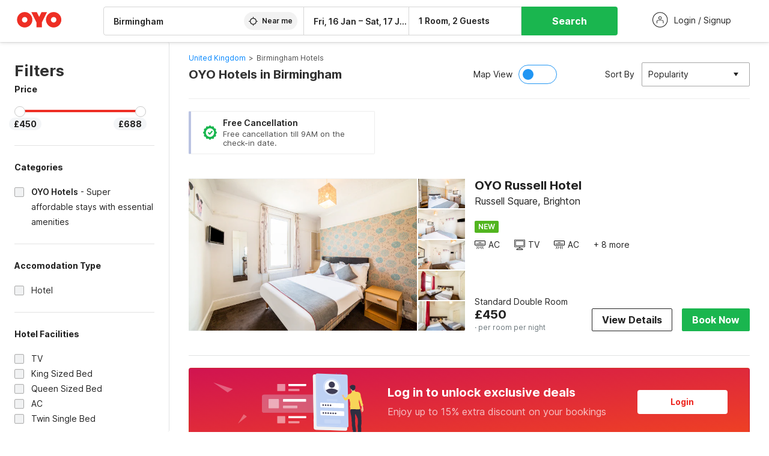

--- FILE ---
content_type: application/javascript
request_url: https://www.oyorooms.com/assets/desktop/couponOffersPopup.12ef8cb076afba9885bf.js
body_size: 4078
content:
(self.webpackChunk=self.webpackChunk||[]).push([[997],{59861:(e,t,o)=>{"use strict";o.r(t),o.d(t,{default:()=>qe});var n=o(59748),r=o(61811),a=o.n(r),i=o(37101),c=o(7974),s=o(68984),l=o(40142),p=o(41322),u=o(86646),f=o(79280),d=o(84296),m=o(35600),y=o(83064),g=o(27763),b=o(57154),h=o(55900),x=(0,p.css)("background-color:",g.ix,";border-radius:4px;border:1px solid rgba(0,0,0,0.08);padding:16px;margin-bottom:12px;display:flex;flex-direction:column;"),v=(0,p.css)("background-color:",g.ix,";border-radius:0;border:none;padding:0;margin-bottom:32px;display:flex;flex-direction:column;"),w=(0,p.css)({name:"69i1ev",styles:"display:flex;justify-content:space-between;align-items:center;"}),C=(0,p.css)("border-radius:1px;border:1px dashed #f5a623;padding:4px 8px;font-size:12px;font-weight:600;color:",g.yV,";background-color:rgba(245,166,35,0.2);text-transform:uppercase;margin-left:8px;"),k=(0,p.css)("background-color:",g.DI,";padding:2px 10px;position:relative;width:fit-content;&:before,&:after{content:'';display:block;height:8px;width:8px;background:",g.ix,";border-radius:100%;position:absolute;}&:before{left:-4px;top:calc(50% - 4px);}&:after{right:-4px;top:calc(50% - 4px);}"),E=(0,p.css)(h.I9," color:",b.rw,";border-radius:0;border:none;padding:0;background-color:transparent;text-transform:uppercase;margin-left:8px;"),O=(0,p.css)("border-radius:4px;border:solid 1px #e6e6f6;background-color:#ffffff;color:",g.UQ,";font-size:12px;font-weight:600;line-height:2;padding:4px 12px;height:34px;display:flex;align-items:center;cursor:pointer;outline:0;font-weight:600;"),_=(0,p.css)(y.yYN,";border-radius:8px;border:1px solid #6f6f6f;color:",b.id,";line-height:1.5;height:auto;padding:4px 16px;width:auto;"),P=(0,p.css)("padding:4px 8px;border:solid 1px rgba(151,151,151,0.2);background-color:rgba(207,204,219,0.2);color:",g.yV,";"),j=(0,p.css)("background:",b.rw,";color:#ffffff;"),S=(0,p.css)({name:"8atqhb",styles:"width:100%;"}),D=(0,p.css)("color:",g.A4,";font-size:16px;font-weight:bold;line-height:1.5;margin-bottom:12px;"),R=(0,p.css)({name:"j7qwjs",styles:"display:flex;flex-direction:column;"}),N=(0,p.css)("color:",g.A4,";font-size:14px;font-weight:600;margin-top:8px;"),T=(0,p.css)(h.TN," color:",b.id,";margin-top:8px;"),z=(0,p.css)(h.GX," color:",b.GI,";margin-top:0;"),I=(0,p.css)("color:",g.v7,";font-size:12px;line-height:1.33;margin-top:0;"),A=(0,p.css)("color:",g.UQ,";font-size:14px;line-height:1.71;"),M=(0,p.css)(h.TN," color:",b.P2,";margin-top:8px;"),W=(0,p.css)({name:"d5r3ua",styles:"flex-direction:row;align-items:center;margin-right:12px;"}),F=(0,p.css)({name:"7f50zt",styles:"height:50px;width:50px;"}),B=(0,p.css)({name:"11xxb04",styles:"height:auto;width:50px;img{object-fit:contain;}"}),L=(0,p.css)({name:"1hzzx63",styles:"height:24px;width:24px;padding:0px 4px;box-sizing:border-box;img{object-fit:contain;}"}),G=(0,p.css)({name:"qgu0xv",styles:"flex-direction:row;align-items:center;"}),q=(0,p.css)({name:"1qm23bs",styles:"display:flex;justify-content:space-between;margin:10px 0;align-items:center;"}),U=(0,p.css)("padding:4px 8px;border-radius:6px;display:flex;align-items:center;box-sizing:border-box;margin:8px 0 0;background-color:",b.lj,";color:",b.K3,";"),Z=(0,p.css)({name:"bg3st0",styles:"font-size:14px;font-weight:500;"}),Q=(0,p.css)(h.TN,""),V=(0,p.css)("height:22px;background-color:",g.Q2,";display:flex;position:relative;border-radius:2px;padding:0 8px 0 4px;align-items:center;"),K=(0,p.css)({name:"1impzr4",styles:"height:auto;background-color:transparent;display:flex;position:relative;border-radius:0;padding:0;align-items:center;"}),H=(0,p.css)({name:"15esxbd",styles:"> svg{height:auto !important;width:auto !important;}"}),J=(0,p.css)("> svg path{stroke:",b.K3,";}"),X=(0,p.css)("font-size:10px;font-weight:600;color:",g.UQ,";"),Y=(0,p.css)(h.S2," color:",b.K3,";");function $(e,t,o){return t in e?Object.defineProperty(e,t,{value:o,enumerable:!0,configurable:!0,writable:!0}):e[t]=o,e}function ee(e){var t,o=e.priceBreakupRowRightClass,r=e.imageUrl,a=e.isPaymentOffer,i=e.imgWrapperClass,c=e.couponCode;return n.default.createElement("div",{className:(0,p.cx)(y.d_j,$({},k,!1),o)},r&&n.default.createElement("div",{className:(0,p.cx)(B,(t={},$(t,F,a),$(t,L,!1),t),i)},n.default.createElement(m.Z,{src:r,lazyLoad:!0,transparent:!0,className:y.Ccy}))||null,c&&n.default.createElement("div",{className:(0,p.cx)(C,$({},E,!1))},c)||null)}var te=(0,i.defineMessages)({enterValidCoupon:{id:"common-components.CouponCard.enterValidCoupon",defaultMessage:"Enter a valid coupon code"},apply:{id:"common-components.CouponCard.apply",defaultMessage:"Apply"},applied:{id:"common-components.CouponCard.applied",defaultMessage:"Applied"},more:{id:"common-components.CouponCard.more",defaultMessage:"More"}});function oe(e){return oe="function"==typeof Symbol&&"symbol"==typeof Symbol.iterator?function(e){return typeof e}:function(e){return e&&"function"==typeof Symbol&&e.constructor===Symbol&&e!==Symbol.prototype?"symbol":typeof e},oe(e)}function ne(e,t,o){return t in e?Object.defineProperty(e,t,{value:o,enumerable:!0,configurable:!0,writable:!0}):e[t]=o,e}function re(e,t){for(var o=0;o<t.length;o++){var n=t[o];n.enumerable=n.enumerable||!1,n.configurable=!0,"value"in n&&(n.writable=!0),Object.defineProperty(e,n.key,n)}}function ae(e,t){return ae=Object.setPrototypeOf||function(e,t){return e.__proto__=t,e},ae(e,t)}function ie(e){var t=function(){if("undefined"==typeof Reflect||!Reflect.construct)return!1;if(Reflect.construct.sham)return!1;if("function"==typeof Proxy)return!0;try{return Boolean.prototype.valueOf.call(Reflect.construct(Boolean,[],(function(){}))),!0}catch(e){return!1}}();return function(){var o,n=se(e);if(t){var r=se(this).constructor;o=Reflect.construct(n,arguments,r)}else o=n.apply(this,arguments);return ce(this,o)}}function ce(e,t){if(t&&("object"===oe(t)||"function"==typeof t))return t;if(void 0!==t)throw new TypeError("Derived constructors may only return object or undefined");return function(e){if(void 0===e)throw new ReferenceError("this hasn't been initialised - super() hasn't been called");return e}(e)}function se(e){return se=Object.setPrototypeOf?Object.getPrototypeOf:function(e){return e.__proto__||Object.getPrototypeOf(e)},se(e)}const le=function(e){!function(e,t){if("function"!=typeof t&&null!==t)throw new TypeError("Super expression must either be null or a function");e.prototype=Object.create(t&&t.prototype,{constructor:{value:e,writable:!0,configurable:!0}}),Object.defineProperty(e,"prototype",{writable:!1}),t&&ae(e,t)}(c,e);var t,o,r,a=ie(c);function c(e){var t;return function(e,t){if(!(e instanceof t))throw new TypeError("Cannot call a class as a function")}(this,c),(t=a.call(this,e)).state={showMysteryTime:!1},t}return t=c,(o=[{key:"onComplete",value:function(){this.setState({showMysteryTime:!1})}},{key:"componentDidMount",value:function(){var e=this.props.coupon_custom_token_expiry,t=void 0===e?0:e,o=this.state.showMysteryTime;t>0&&!o&&this.setState({showMysteryTime:!0})}},{key:"render",value:function(){var e,t,o=this,r=this.props,a=r.image_url,c=void 0===a?"":a,s=r.image,l=void 0===s?"":s,m=r.coupon_code,y=void 0===m?"":m,g=r.isSelected,b=void 0!==g&&g,h=r.title,C=void 0===h?"":h,k=r.description,E=void 0===k?"":k,S=r.link,D=void 0===S?"":S,F=r.type,B=void 0===F?"":F,L=r.index,$=r.openTnc,oe=r.cta,re=void 0===oe?null:oe,ae=r.couponApplyFn,ie=r.couponInfoCardWrapperClass,ce=r.couponContentTitleClass,se=r.imgWrapperClass,le=r.priceBreakupRowRightClass,pe=r.expiry_title,ue=void 0===pe?"":pe,fe=r.coupon_custom_token_expiry,de=void 0===fe?0:fe,me=r.sendWidgetInteractionGa,ye=r.widgetData,ge=this.state.showMysteryTime,be=B&&B.toLowerCase(),he="offer"===be||"payment"===be&&!y,xe="coupon"===be||y,ve=0;return de>0&&(ve=(0,u.Oi)(de)),n.default.createElement("div",{className:(0,p.cx)(x,(e={},ne(e,G,he),ne(e,v,!1),e),ie),onClick:function(){return"function"==typeof $&&$(L)}},n.default.createElement("div",{className:(0,p.cx)(w,ne({},W,he))},n.default.createElement(ee,{priceBreakupRowRightClass:le,imageUrl:c||l,isPaymentOffer:he,imgWrapperClass:se,couponCode:y}),(xe||re)&&n.default.createElement("button",{type:"button",className:(0,p.cx)(O,(t={},ne(t,P,b),ne(t,_,!1),ne(t,j,b&&!1),t)),disabled:b,onClick:function(){"function"==typeof me&&me(ye,{category:"Hotel Details Coupon Page",action:"Coupon Applied",label:"From List",extraData:{extraData:y}}),"function"==typeof ae&&ae(y)}}," ",b?n.default.createElement(i.FormattedMessage,te.applied):n.default.createElement(i.FormattedMessage,te.apply)," ")||null),n.default.createElement("div",{className:R},C&&n.default.createElement("div",{className:(0,p.cx)(N,ne({},T,!1),ce)}," ",C," ")||null,E&&n.default.createElement("div",{className:(0,p.cx)(z,ne({},I,!1))}," ",E," ")||null,D&&n.default.createElement("div",{className:(0,p.cx)(A,ne({},M,!1)),onClick:function(){D&&(window.location.href=D)}},n.default.createElement(i.FormattedMessage,te.more))||null),ge&&n.default.createElement("div",{className:(0,p.cx)(q,ne({},U,!1))},n.default.createElement("div",{className:(0,p.cx)(Z,ne({},Q,!1))},ue),n.default.createElement("div",{className:(0,p.cx)(V,ne({},K,!1))},n.default.createElement("span",null,n.default.createElement(f.AN,{className:(0,p.cx)(H,ne({},J,!1))})),n.default.createElement("div",null,n.default.createElement(d.Z,{className:(0,p.cx)(X,ne({},Y,!1)),time:parseInt(ve/1e3,10),onComplete:function(){o.onComplete()},endTime:de})))))}}])&&re(t.prototype,o),r&&re(t,r),Object.defineProperty(t,"prototype",{writable:!1}),c}(n.Component);function pe(e){return pe="function"==typeof Symbol&&"symbol"==typeof Symbol.iterator?function(e){return typeof e}:function(e){return e&&"function"==typeof Symbol&&e.constructor===Symbol&&e!==Symbol.prototype?"symbol":typeof e},pe(e)}function ue(){return ue=Object.assign||function(e){for(var t=1;t<arguments.length;t++){var o=arguments[t];for(var n in o)Object.prototype.hasOwnProperty.call(o,n)&&(e[n]=o[n])}return e},ue.apply(this,arguments)}function fe(e,t){for(var o=0;o<t.length;o++){var n=t[o];n.enumerable=n.enumerable||!1,n.configurable=!0,"value"in n&&(n.writable=!0),Object.defineProperty(e,n.key,n)}}function de(e,t){return de=Object.setPrototypeOf||function(e,t){return e.__proto__=t,e},de(e,t)}function me(e){var t=function(){if("undefined"==typeof Reflect||!Reflect.construct)return!1;if(Reflect.construct.sham)return!1;if("function"==typeof Proxy)return!0;try{return Boolean.prototype.valueOf.call(Reflect.construct(Boolean,[],(function(){}))),!0}catch(e){return!1}}();return function(){var o,n=be(e);if(t){var r=be(this).constructor;o=Reflect.construct(n,arguments,r)}else o=n.apply(this,arguments);return ye(this,o)}}function ye(e,t){if(t&&("object"===pe(t)||"function"==typeof t))return t;if(void 0!==t)throw new TypeError("Derived constructors may only return object or undefined");return ge(e)}function ge(e){if(void 0===e)throw new ReferenceError("this hasn't been initialised - super() hasn't been called");return e}function be(e){return be=Object.setPrototypeOf?Object.getPrototypeOf:function(e){return e.__proto__||Object.getPrototypeOf(e)},be(e)}const he=function(e){!function(e,t){if("function"!=typeof t&&null!==t)throw new TypeError("Super expression must either be null or a function");e.prototype=Object.create(t&&t.prototype,{constructor:{value:e,writable:!0,configurable:!0}}),Object.defineProperty(e,"prototype",{writable:!1}),t&&de(e,t)}(c,e);var t,o,r,i=me(c);function c(e){var t;return function(e,t){if(!(e instanceof t))throw new TypeError("Cannot call a class as a function")}(this,c),t=i.call(this,e),a()(ge(t)),t}return t=c,(o=[{key:"openTnc",value:function(e){var t=this.props,o=t.setOfferDetails,n=t.updateNestedPopUpStates,r=t.data;r[e].tnc&&(o(r,e),n({bankOffersMoreInfo:!0}))}},{key:"render",value:function(){var e=this,t=this.props,o=t.data,r=void 0===o?[]:o,a=t.couponApplyFn,i=t.couponCodePreapplied,c=t.couponInfoCardWrapperClass,s=t.couponContentTitleClass,l=t.imgWrapperClass,u=t.couponCardTitleClass,f=t.priceBreakupRowRightClass,d=t.checkboxState,m=void 0===d?{}:d,y=t.type,g=t.sendWidgetInteractionGa,b=t.widgetData;return n.default.createElement("div",{className:S},r.constructor===Array&&r.length&&r.map((function(t,o){return n.default.createElement("div",null,t.header_title&&n.default.createElement("div",{className:(0,p.cx)(D,u)},t.header_title)||null,n.default.createElement(le,ue({openTnc:e.openTnc,type:y||t.type,index:o},t,{couponInfoCardWrapperClass:c,imgWrapperClass:l,couponContentTitleClass:s,priceBreakupRowRightClass:f,couponApplyFn:a,isSelected:m.coupon_selected&&(t.coupon_code&&t.coupon_code.toLowerCase())===(i&&i.toLowerCase()),sendWidgetInteractionGa:g,widgetData:b})))}))||null)}}])&&fe(t.prototype,o),r&&fe(t,r),Object.defineProperty(t,"prototype",{writable:!1}),c}(n.Component);var xe=o(4647),ve=o(49188),we=o(65343),Ce=(0,p.css)("font-weight:700;margin-bottom:16px;font-size:24px;color:",g.A4,";"),ke=(0,p.css)({name:"w813va",styles:"margin-bottom:16px;font-size:20px;padding-top:16px;font-weight:700;"}),Ee=(0,p.css)({name:"1ruxp1v",styles:"padding:20px;"}),Oe=(0,p.css)({name:"1mnf8qz",styles:"height:26px;"}),_e=(0,p.css)({name:"10khgmf",styles:"margin-top:12px;margin-bottom:12px;"}),Pe=(0,p.css)({name:"1mnf8qz",styles:"height:26px;"}),je=(0,p.css)("background-color:",g.ix,";min-height:100%;padding:48px;"),Se=(0,p.css)({name:"t6vc9x",styles:"margin-top:0;margin-bottom:16px;"}),De=(0,p.css)("background-color:",g.ix," !important;border-radius:4px !important;padding:14px 24px !important;border-top-right-radius:0px !important;border-bottom-right-radius:0px !important;"),Re=(0,p.css)("background:",g.ix," !important;color:",g.UQ," !important;border-top-left-radius:0px !important;border-radius:4px;border-bottom-left-radius:0px !important;border:1px solid ",g.CA,";border-left:none;height:100%;text-align:right;font-size:14px;padding-right:20px;text-transform:capitalize;"),Ne=(0,p.css)({name:"c54hdq",styles:"svg{height:100%;width:100%;}position:absolute;top:47%;right:47%;"}),Te=(0,p.css)("position:fixed;width:100%;height:100vh;overflow-y:auto;overflow-x:hidden;top:0px;left:0;background-color:",g.p2,";box-sizing:border-box;z-index:60;color:",g.Sn,";"),ze=(0,p.css)("width:40%;position:fixed;height:100vh;overflow-y:auto;overflow-x:hidden;top:0px;right:0;background-color:",g.ix,";box-sizing:border-box;z-index:60;color:",g.Sn,";"),Ie=(0,p.css)("cursor:pointer;color:",g.ix,";font-size:48px;position:fixed;top:0px;right:40%;padding-right:16px;z-index:60;");function Ae(e){return Ae="function"==typeof Symbol&&"symbol"==typeof Symbol.iterator?function(e){return typeof e}:function(e){return e&&"function"==typeof Symbol&&e.constructor===Symbol&&e!==Symbol.prototype?"symbol":typeof e},Ae(e)}function Me(e,t){for(var o=0;o<t.length;o++){var n=t[o];n.enumerable=n.enumerable||!1,n.configurable=!0,"value"in n&&(n.writable=!0),Object.defineProperty(e,n.key,n)}}function We(e,t){return We=Object.setPrototypeOf||function(e,t){return e.__proto__=t,e},We(e,t)}function Fe(e){var t=function(){if("undefined"==typeof Reflect||!Reflect.construct)return!1;if(Reflect.construct.sham)return!1;if("function"==typeof Proxy)return!0;try{return Boolean.prototype.valueOf.call(Reflect.construct(Boolean,[],(function(){}))),!0}catch(e){return!1}}();return function(){var o,n=Ge(e);if(t){var r=Ge(this).constructor;o=Reflect.construct(n,arguments,r)}else o=n.apply(this,arguments);return Be(this,o)}}function Be(e,t){if(t&&("object"===Ae(t)||"function"==typeof t))return t;if(void 0!==t)throw new TypeError("Derived constructors may only return object or undefined");return Le(e)}function Le(e){if(void 0===e)throw new ReferenceError("this hasn't been initialised - super() hasn't been called");return e}function Ge(e){return Ge=Object.setPrototypeOf?Object.getPrototypeOf:function(e){return e.__proto__||Object.getPrototypeOf(e)},Ge(e)}var qe=function(e){!function(e,t){if("function"!=typeof t&&null!==t)throw new TypeError("Super expression must either be null or a function");e.prototype=Object.create(t&&t.prototype,{constructor:{value:e,writable:!0,configurable:!0}}),Object.defineProperty(e,"prototype",{writable:!1}),t&&We(e,t)}(u,e);var t,o,r,p=Fe(u);function u(e){var t;return function(e,t){if(!(e instanceof t))throw new TypeError("Cannot call a class as a function")}(this,u),(t=p.call(this,e)).state={offerData:{data:null,error:null,loading:!1}},a()(Le(t)),t}return t=u,o=[{key:"couponApplyFn",value:function(e,t){var o=this.props,n=o.couponApplyFn,r=o.hidePopup;n(e,t),t||r()}},{key:"componentDidMount",value:function(){var e=this.props,t=e.apiObj,o=e.couponCodePreapplied;t&&t.url&&(this.setState({offerData:{data:null,error:null,loading:!0}}),(0,xe.Z)((0,we.UJ)({host:t.url,method:t.type,success:this.couponDataSuccess,failure:this.couponDataFailure,queryParams:{coupon_code:o,source:"Web Booking"}})))}},{key:"couponDataSuccess",value:function(e){e&&e.offers?(this.setState({offerData:{data:e.offers,error:null,loading:!1}}),this.sendPageOpenEvent()):this.couponDataFailure({message:n.default.createElement(i.FormattedMessage,ve.d.genericError1)})}},{key:"couponDataFailure",value:function(e){this.setState({offerData:{data:null,error:e,loading:!1}}),this.sendPageOpenEvent()}},{key:"sendPageOpenEvent",value:function(){var e=this.props,t=e.sendWidgetInteractionGa,o=e.widgetData,n=this.state.offerData.data||[],r=[],a=0,i=0;n.forEach((function(e){var t=e.title,o=e.type;r.push(t),"coupon"===o&&a++,"offer"===o&&i++})),"function"==typeof t&&t(o,{category:"Hotel Details Coupon Page",action:"Page Open",isInteractive:!1,extraData:{customLabel:r,extraData:a,extraData1:i}})}},{key:"render",value:function(){var e=this.props,t=e.title,o=void 0===t?"":t,r=e.apiObj,a=void 0===r?null:r,i=e.data,p=e.couponCodePreapplied,u=e.checkboxState,f=e.updateCouponCode,d=e.intl,m=e.offerPopupClicked,y=e.hidePopup,g=e.sendWidgetInteractionGa,b=e.widgetData,h=this.state.offerData;return n.default.createElement("div",null,n.default.createElement(c.Z,null,m&&n.default.createElement("div",{className:Te,onClick:y})),n.default.createElement(c.Z,{transitionProp:{enter:"slideInLeft__enter",enterActive:"slideInLeft__enter--active",leave:"slideInLeft__leave",leaveActive:"slideInLeft__leave--active"}},m&&n.default.createElement("div",null,n.default.createElement("span",{className:Ie,onClick:y},"×"),n.default.createElement("div",{className:ze},a&&h.loading&&n.default.createElement(l.Z,{cssClass:Ne})||null,n.default.createElement("div",{className:je},n.default.createElement("div",{className:Ce},o),n.default.createElement(s.Z,{inputClass:De,btnClass:Re,wrapperClass:Se,onClickFn:this.couponApplyFn,couponCodePreapplied:p&&d.formatMessage(ve.d.couponCodeApplied,{couponCode:p}),updateCoupon:f,isReadOnly:!0,sendWidgetInteractionGa:g,widgetData:b}),!(!h.data&&!i)&&n.default.createElement(he,{data:h.data||i,couponApplyFn:this.couponApplyFn,couponCodePreapplied:p,checkboxState:u,couponInfoCardWrapperClass:Ee,couponContentTitleClass:_e,imgWrapperClass:Pe,couponCardTitleClass:ke,priceBreakupRowRightClass:Oe,sendWidgetInteractionGa:g,widgetData:b})||null)))))}}],o&&Me(t.prototype,o),r&&Me(t,r),Object.defineProperty(t,"prototype",{writable:!1}),u}(n.Component)}}]);

--- FILE ---
content_type: application/javascript
request_url: https://www.oyorooms.com/assets/desktop/externalvendor.f057d76024c8ef6705d2.js
body_size: 168482
content:
/*! For license information please see externalvendor.f057d76024c8ef6705d2.js.LICENSE.txt */
(self.webpackChunk=self.webpackChunk||[]).push([[9],{26981:(t,e,n)=>{"use strict";n(11983);var r,o=(r=n(40115))&&r.__esModule?r:{default:r};o.default._babelPolyfill&&"undefined"!=typeof console&&console.warn&&console.warn("@babel/polyfill is loaded more than once on this page. This is probably not desirable/intended and may have consequences if different versions of the polyfills are applied sequentially. If you do need to load the polyfill more than once, use @babel/polyfill/noConflict instead to bypass the warning."),o.default._babelPolyfill=!0},11983:(t,e,n)=>{"use strict";n(16266),n(10990),n(70911),n(14160),n(6197),n(96728),n(54039),n(93568),n(78051),n(38250),n(15434),n(54952),n(96337),n(35666)},95318:t=>{t.exports=function(t){return t&&t.__esModule?t:{default:t}},t.exports.__esModule=!0,t.exports.default=t.exports},82855:(t,e,n)=>{"use strict";Object.defineProperty(e,"__esModule",{value:!0});var r=function(){function t(t,e){for(var n=0;n<e.length;n++){var r=e[n];r.enumerable=r.enumerable||!1,r.configurable=!0,"value"in r&&(r.writable=!0),Object.defineProperty(t,r.key,r)}}return function(e,n,r){return n&&t(e.prototype,n),r&&t(e,r),e}}(),o=n(59748),i=c(o),a=c(n(39905)),s=n(76036),u=n(5177);function c(t){return t&&t.__esModule?t:{default:t}}function l(t,e,n){return e in t?Object.defineProperty(t,e,{value:n,enumerable:!0,configurable:!0,writable:!0}):t[e]=n,t}var f=function(t){function e(t){!function(t,e){if(!(t instanceof e))throw new TypeError("Cannot call a class as a function")}(this,e);var n=function(t,e){if(!t)throw new ReferenceError("this hasn't been initialised - super() hasn't been called");return!e||"object"!=typeof e&&"function"!=typeof e?t:e}(this,(e.__proto__||Object.getPrototypeOf(e)).call(this,t));return n.policyCheck=n.policyCheck.bind(n),n.clickHandler=n.clickHandler.bind(n),n.state={showBanner:n.props.showBanner||!1,response:n.props.response||[]},n.elRef=null,n.href=null,n.cbtn=null,n}return function(t,e){if("function"!=typeof e&&null!==e)throw new TypeError("Super expression must either be null or a function, not "+typeof e);t.prototype=Object.create(e&&e.prototype,{constructor:{value:t,enumerable:!1,writable:!0,configurable:!0}}),e&&(Object.setPrototypeOf?Object.setPrototypeOf(t,e):t.__proto__=e)}(e,t),r(e,[{key:"componentDidMount",value:function(){var t=this.props,e=t.API_HOST,n=t.doNotMakeAPICall,r=void 0!==n&&n,o=JSON.parse((0,u.getCookie)("gdpr")||null),i=this.state.response;r||!0===o||i&&i[1]||(0,u.getData)({host:e||window.location.origin,method:"GET",path:"/api/pwa/policy-check",queryParams:{version:1},success:this.policyCheck}),window.removeEventListener("click",this.clickHandler),window.addEventListener("click",this.clickHandler)}},{key:"componentWillUnmount",value:function(){}},{key:"policyCheck",value:function(t){t.gdpr&&this.setState({showBanner:!0,response:t.gdpr})}},{key:"clickHandler",value:function(t){t.stopPropagation(),this.state.showBanner&&(t.currentTarget===this.href||(t.target===this.cbtn?((0,u.setCookie)("gdpr",!0),this.setState({showBanner:!1})):t.target!==this.elRef&&(0,u.setCookie)("gdpr",!0)))}},{key:"componentWillReceiveProps",value:function(t){!0!==this.state.showBanner||t.showBanner||(0,u.setCookie)("gdpr",!0),this.setState({showBanner:t.showBanner,response:t.response})}},{key:"render",value:function(){var t,e=this,n=this.props,r=n.gdprData,o=n.doNotMakeAPICall,c=n.isMobile,f=this.state.response,p=null,h=JSON.parse((0,u.getCookie)("gdpr")||null);return p=r||f,(this.state.showBanner||o&&r)&&!h&&p&&p[1]&&p[1].content&&p[1].links&&i.default.createElement("div",{className:(0,a.default)(s.linkIcon,s.bannerStyle,(t={},l(t,(0,s.bannerPosition)(this.props.bannerPosition),this.props.bannerPosition),l(t,s.bannerStyleMobile,c),t))},i.default.createElement("div",{ref:function(t){e.elRef=t},className:(0,a.default)(s.leftSection,l({},s.leftSectionMobile,c))},i.default.createElement("div",{className:(0,a.default)(s.contentWrapper,l({},s.contentWrapperMobile,c))}," ",p[1].content," "),i.default.createElement("div",{className:(0,a.default)(s.linksWrapper,l({},s.linksWrapperMobile,c))},p[1].links.constructor===Array&&p[1].links.length&&p[1].links.map((function(t){return i.default.createElement("span",null,i.default.createElement("a",{ref:function(t){e.href=t},href:t.url,target:"_blank",onClick:e.clickHandler},t.text))})))),i.default.createElement("div",{className:(0,a.default)(s.crossButtonContainer,l({},s.crossButtonContainerMobile,c))},i.default.createElement("a",{className:s.crossButton,onClick:this.clickHandler,ref:function(t){e.cbtn=t}},"×")))}}]),e}(o.Component);e.default=f},76036:(t,e,n)=>{"use strict";Object.defineProperty(e,"__esModule",{value:!0}),e.crossButtonContainerMobile=e.contentWrapperMobile=e.linksWrapperMobile=e.leftSectionMobile=e.bannerStyleMobile=e.contentWrapper=e.crossButtonContainer=e.linksWrapper=e.leftSection=e.crossButton=e.bannerPosition=e.bannerStyle=e.linkIcon=void 0;var r=g(["\n  a {\n    text-decoration: none;\n  }\n"],["\n  a {\n    text-decoration: none;\n  }\n"]),o=g(["\n  position: fixed;\n  bottom: 0;\n  left: 0;\n  width: 100%;\n  height: 40px;\n  z-index: 99;\n  background: ",";\n  display: flex;\n  align-items: center;\n  justify-content: space-between;\n  font-size: 12px;\n  box-sizing: border-box;\n  padding: 8px 24px;\n  &."," {\n    a {\n      color: ",";\n    }\n  }\n  @media (max-width: 768px) {\n    padding: 8px 16px;\n    height: auto;\n    font-weight: 600;\n  }\n"],["\n  position: fixed;\n  bottom: 0;\n  left: 0;\n  width: 100%;\n  height: 40px;\n  z-index: 99;\n  background: ",";\n  display: flex;\n  align-items: center;\n  justify-content: space-between;\n  font-size: 12px;\n  box-sizing: border-box;\n  padding: 8px 24px;\n  &."," {\n    a {\n      color: ",";\n    }\n  }\n  @media (max-width: 768px) {\n    padding: 8px 16px;\n    height: auto;\n    font-weight: 600;\n  }\n"]),i=g(["\n  bottom: ","px;\n"],["\n  bottom: ","px;\n"]),a=g(["\n  font-size: 30px;\n  cursor: pointer;\n"],["\n  font-size: 30px;\n  cursor: pointer;\n"]),s=g(["\n  width: calc(100% - 36px);\n  @media (min-width: 768px) {\n    text-align: center;\n  }\n"],["\n  width: calc(100% - 36px);\n  @media (min-width: 768px) {\n    text-align: center;\n  }\n"]),u=g(["\n  display: flex;\n  justify-content: center;\n  padding-top: 8px;\n  span {\n    margin-right: 24px;\n    cursor: pointer;\n  }\n  @media (max-width: 768px) {\n    justify-content: space-between;\n    span {\n      margin-right: 0px;\n    }\n  }\n"],["\n  display: flex;\n  justify-content: center;\n  padding-top: 8px;\n  span {\n    margin-right: 24px;\n    cursor: pointer;\n  }\n  @media (max-width: 768px) {\n    justify-content: space-between;\n    span {\n      margin-right: 0px;\n    }\n  }\n"]),c=g(["\n  position: absolute;\n  right: 8px;\n  top: 0px;\n"],["\n  position: absolute;\n  right: 8px;\n  top: 0px;\n"]),l=g(["\n  margin-right: 20px;\n"],["\n  margin-right: 20px;\n"]),f=g(["\n  font-weight: 500;\n  font-size: 12px;\n  line-height: 16px;\n  letter-spacing: 0.2px;\n  color: ",";\n  padding: 16px;\n  background: ",";\n  height: auto;\n  &."," {\n    a {\n      color: ",";\n      font-weight: 400;\n    }\n  }\n"],["\n  font-weight: 500;\n  font-size: 12px;\n  line-height: 16px;\n  letter-spacing: 0.2px;\n  color: ",";\n  padding: 16px;\n  background: ",";\n  height: auto;\n  &."," {\n    a {\n      color: ",";\n      font-weight: 400;\n    }\n  }\n"]),p=g(["\n  width: calc(100% - 32px);\n"],["\n  width: calc(100% - 32px);\n"]),h=g(["\n  padding-top: 10px;\n  @media (max-width: 768px) {\n    justify-content: left;\n    span {\n      margin-right: 0px;\n      font-weight: 500;\n      font-size: 12px;\n      line-height: 16px;\n      letter-spacing: 0.2px;\n      a {\n        color: "," !important;\n        font-weight: 500 !important;\n      }\n      &:nth-child(2) {\n        margin-left: 24px;\n      }\n    }\n  }\n"],["\n  padding-top: 10px;\n  @media (max-width: 768px) {\n    justify-content: left;\n    span {\n      margin-right: 0px;\n      font-weight: 500;\n      font-size: 12px;\n      line-height: 16px;\n      letter-spacing: 0.2px;\n      a {\n        color: "," !important;\n        font-weight: 500 !important;\n      }\n      &:nth-child(2) {\n        margin-left: 24px;\n      }\n    }\n  }\n"]),d=g(["\n  margin-right: 0px;\n"],["\n  margin-right: 0px;\n"]),v=g(["\n  right: 22px;\n  top: 22px;\n"],["\n  right: 22px;\n  top: 22px;\n"]),y=n(41322),m=n(88505);function g(t,e){return Object.freeze(Object.defineProperties(t,{raw:{value:Object.freeze(e)}}))}var _=e.linkIcon=(0,y.css)(r);e.bannerStyle=(0,y.css)(o,m.beigeBgColor,_,m.brandColor),e.bannerPosition=function(t){return(0,y.css)(i,t||0)},e.crossButton=(0,y.css)(a),e.leftSection=(0,y.css)(s),e.linksWrapper=(0,y.css)(u),e.crossButtonContainer=(0,y.css)(c),e.contentWrapper=(0,y.css)(l),e.bannerStyleMobile=(0,y.css)(f,m.whiteFull,m.blackFull,_,m.whiteFull),e.leftSectionMobile=(0,y.css)(p),e.linksWrapperMobile=(0,y.css)(h,m.secondaryFull),e.contentWrapperMobile=(0,y.css)(d),e.crossButtonContainerMobile=(0,y.css)(v)},88505:(t,e)=>{"use strict";Object.defineProperty(e,"__esModule",{value:!0});e.beigeBgColor="#fef6e8",e.brandColor="#ee2a24",e.whiteFull="#ffffff",e.blackFull="#212121",e.secondaryFull="#2298DA"},5177:(t,e)=>{"use strict";Object.defineProperty(e,"__esModule",{value:!0});var n="function"==typeof Symbol&&"symbol"==typeof Symbol.iterator?function(t){return typeof t}:function(t){return t&&"function"==typeof Symbol&&t.constructor===Symbol&&t!==Symbol.prototype?"symbol":typeof t};function r(t,e){var o=[],i=void 0;for(i in t)if(t.hasOwnProperty(i)){if("[object Array]"===Object.prototype.toString.call(t))var a=e?e+"[]":i;else a=e?e+"["+i+"]":i;var s=t[i];o.push(null!==s&&"object"===(void 0===s?"undefined":n(s))?r(s,a):encodeURIComponent(a)+"="+encodeURIComponent(s))}return o.join("&")}e.getCookie=function(t){var e=void 0,n=void 0,r=void 0,o=document.cookie.split(";");for(e=0;e<o.length;e++)if(n=o[e].substr(0,o[e].indexOf("=")),r=o[e].substr(o[e].indexOf("=")+1),(n=n.replace(/^\s+|\s+$/g,""))==t)return unescape(r)},e.setCookie=function(t,e,n){if(document){var r=new Date;r.setTime(r.getTime()+1e3*n);var o="expires="+r.toUTCString();document.cookie=t+"="+e+";"+o}},e.deleteCookie=function(t){if(document){document.cookie=t+"=;expires=Thu, 01 Jan 1970 00:00:01 GMT;"}},e.encodeQueryParams=r,e.getData=function(t){var e=t.host,n=t.path,o=t.method,i=t.queryParams,a="POST"===o&&t.body?JSON.stringify(t.body):null,s=t.success,u=t.failure,c=r(i),l=e+n;l=l.replace("?",""),c&&(l=l+"?"+c);fetch(l,{method:o,body:a,credentials:"include"}).then((function(t){t.ok?t.json().then((function(t){s&&s(t)})):t.json().then((function(e){e.statusCode=t.status,u&&u(e)})).catch((function(t){return u&&u({}),{}}))})).catch((function(t){u&&u(t)}))}},50059:(t,e,n)=>{"use strict";var r,o=n(82855),i=(r=o)&&r.__esModule?r:{default:r};e.Z=i.default},39905:(t,e)=>{var n;!function(){"use strict";var r={}.hasOwnProperty;function o(){for(var t=[],e=0;e<arguments.length;e++){var n=arguments[e];if(n){var i=typeof n;if("string"===i||"number"===i)t.push(n);else if(Array.isArray(n)){if(n.length){var a=o.apply(null,n);a&&t.push(a)}}else if("object"===i)if(n.toString===Object.prototype.toString)for(var s in n)r.call(n,s)&&n[s]&&t.push(s);else t.push(n.toString())}}return t.join(" ")}t.exports?(o.default=o,t.exports=o):void 0===(n=function(){return o}.apply(e,[]))||(t.exports=n)}()},13348:(t,e,n)=>{"use strict";n.d(e,{Z:()=>S});var r=n(59748);n(41143),n(30670);function o(t){return r.default.isValidElement(t)&&"string"==typeof t.type}var i=/^-?\d*\.?\d+(px|%)$/;function a(t){var e=(t?t.trim():"0px").split(/\s+/).map((function(t){if(!i.test(t))throw new Error("rootMargin must be a string literal containing pixels and/or percent values");return t})),n=e[0],r=void 0===n?"0px":n,o=e[1],a=void 0===o?r:o,s=e[2],u=void 0===s?r:s,c=e[3];return r+" "+a+" "+u+" "+(void 0===c?a:c)}function s(t,e){return Array.isArray(t)&&Array.isArray(e)&&t.length===e.length?t.some((function(n,r){return s(t[r],e[r])})):t!==e}var u=new Map;function c(t,e){var n=u.get(t);if(n)for(var r=n.values(),o=void 0;o=r.next().value;)if(o.target===e.target)return o;return null}function l(t,e){for(var n=0;n<t.length;n++){var r=c(e,t[n]);r&&r.handleChange(t[n])}}function f(t){return function(){for(var t=arguments.length>0&&void 0!==arguments[0]?arguments[0]:{},e=t.root||null,n=a(t.rootMargin),r=Array.isArray(t.threshold)?t.threshold:[null!=t.threshold?t.threshold:0],o=u.keys(),i=void 0;i=o.next().value;){if(!(e!==i.root||n!==i.rootMargin||s(r,i.thresholds)))return i}return null}(t)||new IntersectionObserver(l,t)}function p(t){u.has(t.observer)||u.set(t.observer,new Set),u.get(t.observer).add(t),t.observer.observe(t.target)}function h(t){if(u.has(t.observer)){var e=u.get(t.observer);e.delete(t)&&(e.size>0?t.observer.unobserve(t.target):(t.observer.disconnect(),u.delete(t.observer)))}}var d="function"==typeof Symbol&&"symbol"==typeof Symbol.iterator?function(t){return typeof t}:function(t){return t&&"function"==typeof Symbol&&t.constructor===Symbol&&t!==Symbol.prototype?"symbol":typeof t},v=function(){function t(t,e){for(var n=0;n<e.length;n++){var r=e[n];r.enumerable=r.enumerable||!1,r.configurable=!0,"value"in r&&(r.writable=!0),Object.defineProperty(t,r.key,r)}}return function(e,n,r){return n&&t(e.prototype,n),r&&t(e,r),e}}();function y(t,e){if(!(t instanceof e))throw new TypeError("Cannot call a class as a function")}function m(t,e){if(!t)throw new ReferenceError("this hasn't been initialised - super() hasn't been called");return!e||"object"!=typeof e&&"function"!=typeof e?t:e}var g=["root","rootMargin","threshold"],_=["disabled"].concat(g),b=Object.prototype,w=function(t){function e(){var n,i;y(this,e);for(var a=arguments.length,s=Array(a),u=0;u<a;u++)s[u]=arguments[u];return n=i=m(this,t.call.apply(t,[this].concat(s))),i.handleChange=function(t){i.props.onChange(t,i.unobserve),i.props.onlyOnce&&t.isIntersecting&&i.unobserve()},i.handleNode=function(t){var e=i.props.children.ref;e&&("function"==typeof e?e(t):"object"===(void 0===e?"undefined":d(e))&&(e.current=t)),i.targetChanged=null!=(i.renderedTarget&&t)&&i.renderedTarget!==t,i.targetChanged&&i.unobserve(),i.target=t},i.observe=function(){i.target=o(i.target)?i.target:(0,r.findDOMNode)(i.target),i.observer=f(i.options),p(i)},i.unobserve=function(){null!=i.target&&h(i)},m(i,n)}return function(t,e){if("function"!=typeof e&&null!==e)throw new TypeError("Super expression must either be null or a function, not "+typeof e);t.prototype=Object.create(e&&e.prototype,{constructor:{value:t,enumerable:!1,writable:!0,configurable:!0}}),e&&(Object.setPrototypeOf?Object.setPrototypeOf(t,e):t.__proto__=e)}(e,t),e.prototype.componentDidMount=function(){this.props.disabled||this.observe()},e.prototype.componentDidUpdate=function(t){var e=this,n=_.some((function(n){return s(e.props[n],t[n])}));n&&this.unobserve(),(this.targetChanged||n)&&(this.props.disabled||this.observe())},e.prototype.componentWillUnmount=function(){this.unobserve()},e.prototype.render=function(){return this.renderedTarget=this.target,r.default.cloneElement(r.default.Children.only(this.props.children),{ref:this.handleNode})},v(e,[{key:"options",get:function(){var t=this;return g.reduce((function(e,n){if(b.hasOwnProperty.call(t.props,n)){var r="root"===n&&"[object String]"===b.toString.call(t.props[n]);e[n]=r?document.querySelector(t.props[n]):t.props[n]}return e}),{})}}]),e}(r.default.Component);w.displayName="IntersectionObserver";const S=w},15919:(t,e,n)=>{"use strict";n.d(e,{S1:()=>Ln});var r=function(){return r=Object.assign||function(t){for(var e,n=1,r=arguments.length;n<r;n++)for(var o in e=arguments[n])Object.prototype.hasOwnProperty.call(e,o)&&(t[o]=e[o]);return t},r.apply(this,arguments)};function o(t,e){var n="function"==typeof Symbol&&t[Symbol.iterator];if(!n)return t;var r,o,i=n.call(t),a=[];try{for(;(void 0===e||e-- >0)&&!(r=i.next()).done;)a.push(r.value)}catch(t){o={error:t}}finally{try{r&&!r.done&&(n=i.return)&&n.call(i)}finally{if(o)throw o.error}}return a}function i(){for(var t=[],e=0;e<arguments.length;e++)t=t.concat(o(arguments[e]));return t}var a=function(t,e){return a=Object.setPrototypeOf||{__proto__:[]}instanceof Array&&function(t,e){t.__proto__=e}||function(t,e){for(var n in e)e.hasOwnProperty(n)&&(t[n]=e[n])},a(t,e)};var s=function(){return s=Object.assign||function(t){for(var e,n=1,r=arguments.length;n<r;n++)for(var o in e=arguments[n])Object.prototype.hasOwnProperty.call(e,o)&&(t[o]=e[o]);return t},s.apply(this,arguments)};function u(t){var e="function"==typeof Symbol&&Symbol.iterator,n=e&&t[e],r=0;if(n)return n.call(t);if(t&&"number"==typeof t.length)return{next:function(){return t&&r>=t.length&&(t=void 0),{value:t&&t[r++],done:!t}}};throw new TypeError(e?"Object is not iterable.":"Symbol.iterator is not defined.")}function c(t,e){var n="function"==typeof Symbol&&t[Symbol.iterator];if(!n)return t;var r,o,i=n.call(t),a=[];try{for(;(void 0===e||e-- >0)&&!(r=i.next()).done;)a.push(r.value)}catch(t){o={error:t}}finally{try{r&&!r.done&&(n=i.return)&&n.call(i)}finally{if(o)throw o.error}}return a}var l=n(82991),f=Object.prototype.toString;function p(t){switch(f.call(t)){case"[object Error]":case"[object Exception]":case"[object DOMException]":return!0;default:return S(t,Error)}}function h(t,e){return f.call(t)==="[object "+e+"]"}function d(t){return h(t,"ErrorEvent")}function v(t){return h(t,"DOMError")}function y(t){return h(t,"String")}function m(t){return null===t||"object"!=typeof t&&"function"!=typeof t}function g(t){return h(t,"Object")}function _(t){return"undefined"!=typeof Event&&S(t,Event)}function b(t){return"undefined"!=typeof Element&&S(t,Element)}function w(t){return Boolean(t&&t.then&&"function"==typeof t.then)}function S(t,e){try{return t instanceof e}catch(t){return!1}}function E(t,e){try{for(var n=t,r=[],o=0,i=0,a=" > ".length,s=void 0;n&&o++<5&&!("html"===(s=x(n,e))||o>1&&i+r.length*a+s.length>=80);)r.push(s),i+=s.length,n=n.parentNode;return r.reverse().join(" > ")}catch(t){return"<unknown>"}}function x(t,e){var n,r,o,i,a,s=t,u=[];if(!s||!s.tagName)return"";u.push(s.tagName.toLowerCase());var c=e&&e.length?e.filter((function(t){return s.getAttribute(t)})).map((function(t){return[t,s.getAttribute(t)]})):null;if(c&&c.length)c.forEach((function(t){u.push("["+t[0]+'="'+t[1]+'"]')}));else if(s.id&&u.push("#"+s.id),(n=s.className)&&y(n))for(r=n.split(/\s+/),a=0;a<r.length;a++)u.push("."+r[a]);var l=["type","name","title","alt"];for(a=0;a<l.length;a++)o=l[a],(i=s.getAttribute(o))&&u.push("["+o+'="'+i+'"]');return u.join("")}var O="<anonymous>";function T(t){try{return t&&"function"==typeof t&&t.name||O}catch(t){return O}}function M(t,e){return void 0===e&&(e=0),"string"!=typeof t||0===e||t.length<=e?t:t.substr(0,e)+"..."}function k(t,e){if(!Array.isArray(t))return"";for(var n=[],r=0;r<t.length;r++){var o=t[r];try{n.push(String(o))}catch(t){n.push("[value cannot be serialized]")}}return n.join(e)}function A(t,e){return!!y(t)&&(h(e,"RegExp")?e.test(t):"string"==typeof e&&-1!==t.indexOf(e))}function C(t,e,n){if(e in t){var r=t[e],o=n(r);if("function"==typeof o)try{R(o,r)}catch(t){}t[e]=o}}function P(t,e,n){Object.defineProperty(t,e,{value:n})}function R(t,e){var n=e.prototype||{};t.prototype=e.prototype=n,P(t,"__sentry_original__",e)}function L(t){return t.__sentry_original__}function j(t){if(p(t)){var e=t,n={message:e.message,name:e.name,stack:e.stack};for(var r in e)Object.prototype.hasOwnProperty.call(e,r)&&(n[r]=e[r]);return n}if(_(t)){var o=t,i={};i.type=o.type;try{i.target=b(o.target)?E(o.target):Object.prototype.toString.call(o.target)}catch(t){i.target="<unknown>"}try{i.currentTarget=b(o.currentTarget)?E(o.currentTarget):Object.prototype.toString.call(o.currentTarget)}catch(t){i.currentTarget="<unknown>"}for(var a in"undefined"!=typeof CustomEvent&&S(t,CustomEvent)&&(i.detail=o.detail),o)Object.prototype.hasOwnProperty.call(o,a)&&(i[a]=o[a]);return i}return t}function I(t){return function(t){return~-encodeURI(t).split(/%..|./).length}(JSON.stringify(t))}function D(t,e,n){void 0===e&&(e=3),void 0===n&&(n=102400);var r=H(t,e);return I(r)>n?D(t,e-1,n):r}function N(t,e){return"domain"===e&&t&&"object"==typeof t&&t._events?"[Domain]":"domainEmitter"===e?"[DomainEmitter]":void 0!==n.g&&t===n.g?"[Global]":"undefined"!=typeof window&&t===window?"[Window]":"undefined"!=typeof document&&t===document?"[Document]":g(r=t)&&"nativeEvent"in r&&"preventDefault"in r&&"stopPropagation"in r?"[SyntheticEvent]":"number"==typeof t&&t!=t?"[NaN]":void 0===t?"[undefined]":"function"==typeof t?"[Function: "+T(t)+"]":"symbol"==typeof t?"["+String(t)+"]":"bigint"==typeof t?"[BigInt: "+String(t)+"]":t;var r}function F(t,e,n,r){var o,i;if(void 0===n&&(n=1/0),void 0===r&&(o="function"==typeof WeakSet,i=o?new WeakSet:[],r=[function(t){if(o)return!!i.has(t)||(i.add(t),!1);for(var e=0;e<i.length;e++)if(i[e]===t)return!0;return i.push(t),!1},function(t){if(o)i.delete(t);else for(var e=0;e<i.length;e++)if(i[e]===t){i.splice(e,1);break}}]),0===n)return function(t){if("string"==typeof t)return t;var e=Object.prototype.toString.call(t);if("[object Object]"===e)return"[Object]";if("[object Array]"===e)return"[Array]";var n=N(t);return m(n)?n:e}(e);if(null!=e&&"function"==typeof e.toJSON)return e.toJSON();var a=N(e,t);if(m(a))return a;var s=j(e),u=Array.isArray(e)?[]:{};if(r[0](e))return"[Circular ~]";for(var c in s)Object.prototype.hasOwnProperty.call(s,c)&&(u[c]=F(c,s[c],n-1,r));return r[1](e),u}function H(t,e){try{return JSON.parse(JSON.stringify(t,(function(t,n){return F(t,n,e)})))}catch(t){return"**non-serializable**"}}function B(t,e){void 0===e&&(e=40);var n=Object.keys(j(t));if(n.sort(),!n.length)return"[object has no keys]";if(n[0].length>=e)return M(n[0],e);for(var r=n.length;r>0;r--){var o=n.slice(0,r).join(", ");if(!(o.length>e))return r===n.length?o:M(o,e)}return""}function U(t){var e,n;if(g(t)){var r=t,o={};try{for(var i=u(Object.keys(r)),a=i.next();!a.done;a=i.next()){var s=a.value;void 0!==r[s]&&(o[s]=U(r[s]))}}catch(t){e={error:t}}finally{try{a&&!a.done&&(n=i.return)&&n.call(i)}finally{if(e)throw e.error}}return o}return Array.isArray(t)?t.map(U):t}function z(){var t=(0,l.R)(),e=t.crypto||t.msCrypto;if(void 0!==e&&e.getRandomValues){var n=new Uint16Array(8);e.getRandomValues(n),n[3]=4095&n[3]|16384,n[4]=16383&n[4]|32768;var r=function(t){for(var e=t.toString(16);e.length<4;)e="0"+e;return e};return r(n[0])+r(n[1])+r(n[2])+r(n[3])+r(n[4])+r(n[5])+r(n[6])+r(n[7])}return"xxxxxxxxxxxx4xxxyxxxxxxxxxxxxxxx".replace(/[xy]/g,(function(t){var e=16*Math.random()|0;return("x"===t?e:3&e|8).toString(16)}))}function Y(t){if(!t)return{};var e=t.match(/^(([^:/?#]+):)?(\/\/([^/?#]*))?([^?#]*)(\?([^#]*))?(#(.*))?$/);if(!e)return{};var n=e[6]||"",r=e[8]||"";return{host:e[4],path:e[5],protocol:e[2],relative:e[5]+n+r}}function W(t){return t.exception&&t.exception.values?t.exception.values[0]:void 0}function q(t){var e=t.message,n=t.event_id;if(e)return e;var r=W(t);return r?r.type&&r.value?r.type+": "+r.value:r.type||r.value||n||"<unknown>":n||"<unknown>"}function G(t,e,n){var r=t.exception=t.exception||{},o=r.values=r.values||[],i=o[0]=o[0]||{};i.value||(i.value=e||""),i.type||(i.type=n||"Error")}function $(t,e){var n=W(t);if(n){var r=n.mechanism;if(n.mechanism=s(s(s({},{type:"generic",handled:!0}),r),e),e&&"data"in e){var o=s(s({},r&&r.data),e.data);n.mechanism.data=o}}}function V(t){if(t&&t.__sentry_captured__)return!0;try{P(t,"__sentry_captured__",!0)}catch(t){}return!1}var K=n(21170),X=(0,l.R)(),J="Sentry Logger ";function Z(t){var e=(0,l.R)();if(!("console"in e))return t();var n=e.console,r={};["debug","info","warn","error","log","assert"].forEach((function(t){t in e.console&&n[t].__sentry_original__&&(r[t]=n[t],n[t]=n[t].__sentry_original__)}));var o=t();return Object.keys(r).forEach((function(t){n[t]=r[t]})),o}var Q=function(){function t(){this._enabled=!1}return t.prototype.disable=function(){this._enabled=!1},t.prototype.enable=function(){this._enabled=!0},t.prototype.log=function(){for(var t=[],e=0;e<arguments.length;e++)t[e]=arguments[e];this._enabled&&Z((function(){X.console.log(J+"[Log]: "+t.join(" "))}))},t.prototype.warn=function(){for(var t=[],e=0;e<arguments.length;e++)t[e]=arguments[e];this._enabled&&Z((function(){X.console.warn(J+"[Warn]: "+t.join(" "))}))},t.prototype.error=function(){for(var t=[],e=0;e<arguments.length;e++)t[e]=arguments[e];this._enabled&&Z((function(){X.console.error(J+"[Error]: "+t.join(" "))}))},t}();X.__SENTRY__=X.__SENTRY__||{};var tt=X.__SENTRY__.logger||(X.__SENTRY__.logger=new Q),et=n(61422);function nt(t){return new ot((function(e){e(t)}))}function rt(t){return new ot((function(e,n){n(t)}))}var ot=function(){function t(t){var e=this;this._state=0,this._handlers=[],this._resolve=function(t){e._setResult(1,t)},this._reject=function(t){e._setResult(2,t)},this._setResult=function(t,n){0===e._state&&(w(n)?n.then(e._resolve,e._reject):(e._state=t,e._value=n,e._executeHandlers()))},this._executeHandlers=function(){if(0!==e._state){var t=e._handlers.slice();e._handlers=[],t.forEach((function(t){t[0]||(1===e._state&&t[1](e._value),2===e._state&&t[2](e._value),t[0]=!0)}))}};try{t(this._resolve,this._reject)}catch(t){this._reject(t)}}return t.prototype.then=function(e,n){var r=this;return new t((function(t,o){r._handlers.push([!1,function(n){if(e)try{t(e(n))}catch(t){o(t)}else t(n)},function(e){if(n)try{t(n(e))}catch(t){o(t)}else o(e)}]),r._executeHandlers()}))},t.prototype.catch=function(t){return this.then((function(t){return t}),t)},t.prototype.finally=function(e){var n=this;return new t((function(t,r){var o,i;return n.then((function(t){i=!1,o=t,e&&e()}),(function(t){i=!0,o=t,e&&e()})).then((function(){i?r(o):t(o)}))}))},t}(),it=function(){function t(){this._notifyingListeners=!1,this._scopeListeners=[],this._eventProcessors=[],this._breadcrumbs=[],this._user={},this._tags={},this._extra={},this._contexts={},this._sdkProcessingMetadata={}}return t.clone=function(e){var n=new t;return e&&(n._breadcrumbs=i(e._breadcrumbs),n._tags=r({},e._tags),n._extra=r({},e._extra),n._contexts=r({},e._contexts),n._user=e._user,n._level=e._level,n._span=e._span,n._session=e._session,n._transactionName=e._transactionName,n._fingerprint=e._fingerprint,n._eventProcessors=i(e._eventProcessors),n._requestSession=e._requestSession),n},t.prototype.addScopeListener=function(t){this._scopeListeners.push(t)},t.prototype.addEventProcessor=function(t){return this._eventProcessors.push(t),this},t.prototype.setUser=function(t){return this._user=t||{},this._session&&this._session.update({user:t}),this._notifyScopeListeners(),this},t.prototype.getUser=function(){return this._user},t.prototype.getRequestSession=function(){return this._requestSession},t.prototype.setRequestSession=function(t){return this._requestSession=t,this},t.prototype.setTags=function(t){return this._tags=r(r({},this._tags),t),this._notifyScopeListeners(),this},t.prototype.setTag=function(t,e){var n;return this._tags=r(r({},this._tags),((n={})[t]=e,n)),this._notifyScopeListeners(),this},t.prototype.setExtras=function(t){return this._extra=r(r({},this._extra),t),this._notifyScopeListeners(),this},t.prototype.setExtra=function(t,e){var n;return this._extra=r(r({},this._extra),((n={})[t]=e,n)),this._notifyScopeListeners(),this},t.prototype.setFingerprint=function(t){return this._fingerprint=t,this._notifyScopeListeners(),this},t.prototype.setLevel=function(t){return this._level=t,this._notifyScopeListeners(),this},t.prototype.setTransactionName=function(t){return this._transactionName=t,this._notifyScopeListeners(),this},t.prototype.setTransaction=function(t){return this.setTransactionName(t)},t.prototype.setContext=function(t,e){var n;return null===e?delete this._contexts[t]:this._contexts=r(r({},this._contexts),((n={})[t]=e,n)),this._notifyScopeListeners(),this},t.prototype.setSpan=function(t){return this._span=t,this._notifyScopeListeners(),this},t.prototype.getSpan=function(){return this._span},t.prototype.getTransaction=function(){var t=this.getSpan();return t&&t.transaction},t.prototype.setSession=function(t){return t?this._session=t:delete this._session,this._notifyScopeListeners(),this},t.prototype.getSession=function(){return this._session},t.prototype.update=function(e){if(!e)return this;if("function"==typeof e){var n=e(this);return n instanceof t?n:this}return e instanceof t?(this._tags=r(r({},this._tags),e._tags),this._extra=r(r({},this._extra),e._extra),this._contexts=r(r({},this._contexts),e._contexts),e._user&&Object.keys(e._user).length&&(this._user=e._user),e._level&&(this._level=e._level),e._fingerprint&&(this._fingerprint=e._fingerprint),e._requestSession&&(this._requestSession=e._requestSession)):g(e)&&(e=e,this._tags=r(r({},this._tags),e.tags),this._extra=r(r({},this._extra),e.extra),this._contexts=r(r({},this._contexts),e.contexts),e.user&&(this._user=e.user),e.level&&(this._level=e.level),e.fingerprint&&(this._fingerprint=e.fingerprint),e.requestSession&&(this._requestSession=e.requestSession)),this},t.prototype.clear=function(){return this._breadcrumbs=[],this._tags={},this._extra={},this._user={},this._contexts={},this._level=void 0,this._transactionName=void 0,this._fingerprint=void 0,this._requestSession=void 0,this._span=void 0,this._session=void 0,this._notifyScopeListeners(),this},t.prototype.addBreadcrumb=function(t,e){var n="number"==typeof e?Math.min(e,100):100;if(n<=0)return this;var o=r({timestamp:(0,K.yW)()},t);return this._breadcrumbs=i(this._breadcrumbs,[o]).slice(-n),this._notifyScopeListeners(),this},t.prototype.clearBreadcrumbs=function(){return this._breadcrumbs=[],this._notifyScopeListeners(),this},t.prototype.applyToEvent=function(t,e){if(this._extra&&Object.keys(this._extra).length&&(t.extra=r(r({},this._extra),t.extra)),this._tags&&Object.keys(this._tags).length&&(t.tags=r(r({},this._tags),t.tags)),this._user&&Object.keys(this._user).length&&(t.user=r(r({},this._user),t.user)),this._contexts&&Object.keys(this._contexts).length&&(t.contexts=r(r({},this._contexts),t.contexts)),this._level&&(t.level=this._level),this._transactionName&&(t.transaction=this._transactionName),this._span){t.contexts=r({trace:this._span.getTraceContext()},t.contexts);var n=this._span.transaction&&this._span.transaction.name;n&&(t.tags=r({transaction:n},t.tags))}return this._applyFingerprint(t),t.breadcrumbs=i(t.breadcrumbs||[],this._breadcrumbs),t.breadcrumbs=t.breadcrumbs.length>0?t.breadcrumbs:void 0,t.sdkProcessingMetadata=this._sdkProcessingMetadata,this._notifyEventProcessors(i(at(),this._eventProcessors),t,e)},t.prototype.setSDKProcessingMetadata=function(t){return this._sdkProcessingMetadata=r(r({},this._sdkProcessingMetadata),t),this},t.prototype._notifyEventProcessors=function(t,e,n,o){var i=this;return void 0===o&&(o=0),new ot((function(a,s){var u=t[o];if(null===e||"function"!=typeof u)a(e);else{var c=u(r({},e),n);w(c)?c.then((function(e){return i._notifyEventProcessors(t,e,n,o+1).then(a)})).then(null,s):i._notifyEventProcessors(t,c,n,o+1).then(a).then(null,s)}}))},t.prototype._notifyScopeListeners=function(){var t=this;this._notifyingListeners||(this._notifyingListeners=!0,this._scopeListeners.forEach((function(e){e(t)})),this._notifyingListeners=!1)},t.prototype._applyFingerprint=function(t){t.fingerprint=t.fingerprint?Array.isArray(t.fingerprint)?t.fingerprint:[t.fingerprint]:[],this._fingerprint&&(t.fingerprint=t.fingerprint.concat(this._fingerprint)),t.fingerprint&&!t.fingerprint.length&&delete t.fingerprint},t}();function at(){var t=(0,l.R)();return t.__SENTRY__=t.__SENTRY__||{},t.__SENTRY__.globalEventProcessors=t.__SENTRY__.globalEventProcessors||[],t.__SENTRY__.globalEventProcessors}function st(t){at().push(t)}var ut=function(){function t(t){this.errors=0,this.sid=z(),this.duration=0,this.status="ok",this.init=!0,this.ignoreDuration=!1;var e=(0,K.ph)();this.timestamp=e,this.started=e,t&&this.update(t)}return t.prototype.update=function(t){if(void 0===t&&(t={}),t.user&&(!this.ipAddress&&t.user.ip_address&&(this.ipAddress=t.user.ip_address),this.did||t.did||(this.did=t.user.id||t.user.email||t.user.username)),this.timestamp=t.timestamp||(0,K.ph)(),t.ignoreDuration&&(this.ignoreDuration=t.ignoreDuration),t.sid&&(this.sid=32===t.sid.length?t.sid:z()),void 0!==t.init&&(this.init=t.init),!this.did&&t.did&&(this.did=""+t.did),"number"==typeof t.started&&(this.started=t.started),this.ignoreDuration)this.duration=void 0;else if("number"==typeof t.duration)this.duration=t.duration;else{var e=this.timestamp-this.started;this.duration=e>=0?e:0}t.release&&(this.release=t.release),t.environment&&(this.environment=t.environment),!this.ipAddress&&t.ipAddress&&(this.ipAddress=t.ipAddress),!this.userAgent&&t.userAgent&&(this.userAgent=t.userAgent),"number"==typeof t.errors&&(this.errors=t.errors),t.status&&(this.status=t.status)},t.prototype.close=function(t){t?this.update({status:t}):"ok"===this.status?this.update({status:"exited"}):this.update()},t.prototype.toJSON=function(){return U({sid:""+this.sid,init:this.init,started:new Date(1e3*this.started).toISOString(),timestamp:new Date(1e3*this.timestamp).toISOString(),status:this.status,errors:this.errors,did:"number"==typeof this.did||"string"==typeof this.did?""+this.did:void 0,duration:this.duration,attrs:{release:this.release,environment:this.environment,ip_address:this.ipAddress,user_agent:this.userAgent}})},t}(),ct=function(){function t(t,e,n){void 0===e&&(e=new it),void 0===n&&(n=4),this._version=n,this._stack=[{}],this.getStackTop().scope=e,t&&this.bindClient(t)}return t.prototype.isOlderThan=function(t){return this._version<t},t.prototype.bindClient=function(t){this.getStackTop().client=t,t&&t.setupIntegrations&&t.setupIntegrations()},t.prototype.pushScope=function(){var t=it.clone(this.getScope());return this.getStack().push({client:this.getClient(),scope:t}),t},t.prototype.popScope=function(){return!(this.getStack().length<=1)&&!!this.getStack().pop()},t.prototype.withScope=function(t){var e=this.pushScope();try{t(e)}finally{this.popScope()}},t.prototype.getClient=function(){return this.getStackTop().client},t.prototype.getScope=function(){return this.getStackTop().scope},t.prototype.getStack=function(){return this._stack},t.prototype.getStackTop=function(){return this._stack[this._stack.length-1]},t.prototype.captureException=function(t,e){var n=this._lastEventId=z(),o=e;if(!e){var i=void 0;try{throw new Error("Sentry syntheticException")}catch(t){i=t}o={originalException:t,syntheticException:i}}return this._invokeClient("captureException",t,r(r({},o),{event_id:n})),n},t.prototype.captureMessage=function(t,e,n){var o=this._lastEventId=z(),i=n;if(!n){var a=void 0;try{throw new Error(t)}catch(t){a=t}i={originalException:t,syntheticException:a}}return this._invokeClient("captureMessage",t,e,r(r({},i),{event_id:o})),o},t.prototype.captureEvent=function(t,e){var n=z();return"transaction"!==t.type&&(this._lastEventId=n),this._invokeClient("captureEvent",t,r(r({},e),{event_id:n})),n},t.prototype.lastEventId=function(){return this._lastEventId},t.prototype.addBreadcrumb=function(t,e){var n=this.getStackTop(),o=n.scope,i=n.client;if(o&&i){var a=i.getOptions&&i.getOptions()||{},s=a.beforeBreadcrumb,u=void 0===s?null:s,c=a.maxBreadcrumbs,l=void 0===c?100:c;if(!(l<=0)){var f=(0,K.yW)(),p=r({timestamp:f},t),h=u?Z((function(){return u(p,e)})):p;null!==h&&o.addBreadcrumb(h,l)}}},t.prototype.setUser=function(t){var e=this.getScope();e&&e.setUser(t)},t.prototype.setTags=function(t){var e=this.getScope();e&&e.setTags(t)},t.prototype.setExtras=function(t){var e=this.getScope();e&&e.setExtras(t)},t.prototype.setTag=function(t,e){var n=this.getScope();n&&n.setTag(t,e)},t.prototype.setExtra=function(t,e){var n=this.getScope();n&&n.setExtra(t,e)},t.prototype.setContext=function(t,e){var n=this.getScope();n&&n.setContext(t,e)},t.prototype.configureScope=function(t){var e=this.getStackTop(),n=e.scope,r=e.client;n&&r&&t(n)},t.prototype.run=function(t){var e=ft(this);try{t(this)}finally{ft(e)}},t.prototype.getIntegration=function(t){var e=this.getClient();if(!e)return null;try{return e.getIntegration(t)}catch(e){return tt.warn("Cannot retrieve integration "+t.id+" from the current Hub"),null}},t.prototype.startSpan=function(t){return this._callExtensionMethod("startSpan",t)},t.prototype.startTransaction=function(t,e){return this._callExtensionMethod("startTransaction",t,e)},t.prototype.traceHeaders=function(){return this._callExtensionMethod("traceHeaders")},t.prototype.captureSession=function(t){if(void 0===t&&(t=!1),t)return this.endSession();this._sendSessionUpdate()},t.prototype.endSession=function(){var t=this.getStackTop(),e=t&&t.scope,n=e&&e.getSession();n&&n.close(),this._sendSessionUpdate(),e&&e.setSession()},t.prototype.startSession=function(t){var e=this.getStackTop(),n=e.scope,o=e.client,i=o&&o.getOptions()||{},a=i.release,s=i.environment,u=((0,l.R)().navigator||{}).userAgent,c=new ut(r(r(r({release:a,environment:s},n&&{user:n.getUser()}),u&&{userAgent:u}),t));if(n){var f=n.getSession&&n.getSession();f&&"ok"===f.status&&f.update({status:"exited"}),this.endSession(),n.setSession(c)}return c},t.prototype._sendSessionUpdate=function(){var t=this.getStackTop(),e=t.scope,n=t.client;if(e){var r=e.getSession&&e.getSession();r&&n&&n.captureSession&&n.captureSession(r)}},t.prototype._invokeClient=function(t){for(var e,n=[],r=1;r<arguments.length;r++)n[r-1]=arguments[r];var o=this.getStackTop(),a=o.scope,s=o.client;s&&s[t]&&(e=s)[t].apply(e,i(n,[a]))},t.prototype._callExtensionMethod=function(t){for(var e=[],n=1;n<arguments.length;n++)e[n-1]=arguments[n];var r=lt(),o=r.__SENTRY__;if(o&&o.extensions&&"function"==typeof o.extensions[t])return o.extensions[t].apply(this,e);tt.warn("Extension method "+t+" couldn't be found, doing nothing.")},t}();function lt(){var t=(0,l.R)();return t.__SENTRY__=t.__SENTRY__||{extensions:{},hub:void 0},t}function ft(t){var e=lt(),n=dt(e);return vt(e,t),n}function pt(){var t=lt();return ht(t)&&!dt(t).isOlderThan(4)||vt(t,new ct),(0,et.KV)()?function(t){try{var e=lt().__SENTRY__,n=e&&e.extensions&&e.extensions.domain&&e.extensions.domain.active;if(!n)return dt(t);if(!ht(n)||dt(n).isOlderThan(4)){var r=dt(t).getStackTop();vt(n,new ct(r.client,it.clone(r.scope)))}return dt(n)}catch(e){return dt(t)}}(t):dt(t)}function ht(t){return!!(t&&t.__SENTRY__&&t.__SENTRY__.hub)}function dt(t){return t&&t.__SENTRY__&&t.__SENTRY__.hub||(t.__SENTRY__=t.__SENTRY__||{},t.__SENTRY__.hub=new ct),t.__SENTRY__.hub}function vt(t,e){return!!t&&(t.__SENTRY__=t.__SENTRY__||{},t.__SENTRY__.hub=e,!0)}var yt=function(){return yt=Object.assign||function(t){for(var e,n=1,r=arguments.length;n<r;n++)for(var o in e=arguments[n])Object.prototype.hasOwnProperty.call(e,o)&&(t[o]=e[o]);return t},yt.apply(this,arguments)};function mt(t){var e="function"==typeof Symbol&&Symbol.iterator,n=e&&t[e],r=0;if(n)return n.call(t);if(t&&"number"==typeof t.length)return{next:function(){return t&&r>=t.length&&(t=void 0),{value:t&&t[r++],done:!t}}};throw new TypeError(e?"Object is not iterable.":"Symbol.iterator is not defined.")}function gt(t,e){var n="function"==typeof Symbol&&t[Symbol.iterator];if(!n)return t;var r,o,i=n.call(t),a=[];try{for(;(void 0===e||e-- >0)&&!(r=i.next()).done;)a.push(r.value)}catch(t){o={error:t}}finally{try{r&&!r.done&&(n=i.return)&&n.call(i)}finally{if(o)throw o.error}}return a}function _t(){for(var t=[],e=0;e<arguments.length;e++)t=t.concat(gt(arguments[e]));return t}var bt,wt=n(68518),St=[/^Script error\.?$/,/^Javascript error: Script error\.? on line 0$/],Et=function(){function t(e){void 0===e&&(e={}),this._options=e,this.name=t.id}return t.prototype.setupOnce=function(){st((function(e){var n=pt();if(!n)return e;var r=n.getIntegration(t);if(r){var o=n.getClient(),i=o?o.getOptions():{},a="function"==typeof r._mergeOptions?r._mergeOptions(i):{};return"function"!=typeof r._shouldDropEvent?e:r._shouldDropEvent(e,a)?null:e}return e}))},t.prototype._shouldDropEvent=function(t,e){return this._isSentryError(t,e)?((0,wt.c)()&&tt.warn("Event dropped due to being internal Sentry Error.\nEvent: "+q(t)),!0):this._isIgnoredError(t,e)?((0,wt.c)()&&tt.warn("Event dropped due to being matched by `ignoreErrors` option.\nEvent: "+q(t)),!0):this._isDeniedUrl(t,e)?((0,wt.c)()&&tt.warn("Event dropped due to being matched by `denyUrls` option.\nEvent: "+q(t)+".\nUrl: "+this._getEventFilterUrl(t)),!0):!this._isAllowedUrl(t,e)&&((0,wt.c)()&&tt.warn("Event dropped due to not being matched by `allowUrls` option.\nEvent: "+q(t)+".\nUrl: "+this._getEventFilterUrl(t)),!0)},t.prototype._isSentryError=function(t,e){if(!e.ignoreInternal)return!1;try{return"SentryError"===t.exception.values[0].type}catch(t){}return!1},t.prototype._isIgnoredError=function(t,e){return!(!e.ignoreErrors||!e.ignoreErrors.length)&&this._getPossibleEventMessages(t).some((function(t){return e.ignoreErrors.some((function(e){return A(t,e)}))}))},t.prototype._isDeniedUrl=function(t,e){if(!e.denyUrls||!e.denyUrls.length)return!1;var n=this._getEventFilterUrl(t);return!!n&&e.denyUrls.some((function(t){return A(n,t)}))},t.prototype._isAllowedUrl=function(t,e){if(!e.allowUrls||!e.allowUrls.length)return!0;var n=this._getEventFilterUrl(t);return!n||e.allowUrls.some((function(t){return A(n,t)}))},t.prototype._mergeOptions=function(t){return void 0===t&&(t={}),{allowUrls:_t(this._options.whitelistUrls||[],this._options.allowUrls||[],t.whitelistUrls||[],t.allowUrls||[]),denyUrls:_t(this._options.blacklistUrls||[],this._options.denyUrls||[],t.blacklistUrls||[],t.denyUrls||[]),ignoreErrors:_t(this._options.ignoreErrors||[],t.ignoreErrors||[],St),ignoreInternal:void 0===this._options.ignoreInternal||this._options.ignoreInternal}},t.prototype._getPossibleEventMessages=function(t){if(t.message)return[t.message];if(t.exception)try{var e=t.exception.values&&t.exception.values[0]||{},n=e.type,r=void 0===n?"":n,o=e.value,i=void 0===o?"":o;return[""+i,r+": "+i]}catch(e){return(0,wt.c)()&&tt.error("Cannot extract message for event "+q(t)),[]}return[]},t.prototype._getLastValidUrl=function(t){void 0===t&&(t=[]);for(var e=t.length-1;e>=0;e--){var n=t[e];if(n&&"<anonymous>"!==n.filename&&"[native code]"!==n.filename)return n.filename||null}return null},t.prototype._getEventFilterUrl=function(t){try{if(t.stacktrace)return this._getLastValidUrl(t.stacktrace.frames);var e;try{e=t.exception.values[0].stacktrace.frames}catch(t){}return e?this._getLastValidUrl(e):null}catch(e){return(0,wt.c)()&&tt.error("Cannot extract url for event "+q(t)),null}},t.id="InboundFilters",t}(),xt=function(){function t(){this.name=t.id}return t.prototype.setupOnce=function(){bt=Function.prototype.toString,Function.prototype.toString=function(){for(var t=[],e=0;e<arguments.length;e++)t[e]=arguments[e];var n=L(this)||this;return bt.apply(n,t)}},t.id="FunctionToString",t}();function Ot(){if(!("fetch"in(0,l.R)()))return!1;try{return new Headers,new Request(""),new Response,!0}catch(t){return!1}}function Tt(t){return t&&/^function fetch\(\)\s+\{\s+\[native code\]\s+\}$/.test(t.toString())}function Mt(){if(!Ot())return!1;try{return new Request("_",{referrerPolicy:"origin"}),!0}catch(t){return!1}}var kt,At=(0,l.R)(),Ct={},Pt={};function Rt(t){if(!Pt[t])switch(Pt[t]=!0,t){case"console":!function(){if(!("console"in At))return;["debug","info","warn","error","log","assert"].forEach((function(t){t in At.console&&C(At.console,t,(function(e){return function(){for(var n=[],r=0;r<arguments.length;r++)n[r]=arguments[r];jt("console",{args:n,level:t}),e&&Function.prototype.apply.call(e,At.console,n)}}))}))}();break;case"dom":!function(){if(!("document"in At))return;var t=jt.bind(null,"dom"),e=Ht(t,!0);At.document.addEventListener("click",e,!1),At.document.addEventListener("keypress",e,!1),["EventTarget","Node"].forEach((function(e){var n=At[e]&&At[e].prototype;n&&n.hasOwnProperty&&n.hasOwnProperty("addEventListener")&&(C(n,"addEventListener",(function(e){return function(n,r,o){if("click"===n||"keypress"==n)try{var i=this,a=i.__sentry_instrumentation_handlers__=i.__sentry_instrumentation_handlers__||{},s=a[n]=a[n]||{refCount:0};if(!s.handler){var u=Ht(t);s.handler=u,e.call(this,n,u,o)}s.refCount+=1}catch(t){}return e.call(this,n,r,o)}})),C(n,"removeEventListener",(function(t){return function(e,n,r){if("click"===e||"keypress"==e)try{var o=this,i=o.__sentry_instrumentation_handlers__||{},a=i[e];a&&(a.refCount-=1,a.refCount<=0&&(t.call(this,e,a.handler,r),a.handler=void 0,delete i[e]),0===Object.keys(i).length&&delete o.__sentry_instrumentation_handlers__)}catch(t){}return t.call(this,e,n,r)}})))}))}();break;case"xhr":!function(){if(!("XMLHttpRequest"in At))return;var t=XMLHttpRequest.prototype;C(t,"open",(function(t){return function(){for(var e=[],n=0;n<arguments.length;n++)e[n]=arguments[n];var r=this,o=e[1],i=r.__sentry_xhr__={method:y(e[0])?e[0].toUpperCase():e[0],url:e[1]};y(o)&&"POST"===i.method&&o.match(/sentry_key/)&&(r.__sentry_own_request__=!0);var a=function(){if(4===r.readyState){try{i.status_code=r.status}catch(t){}jt("xhr",{args:e,endTimestamp:Date.now(),startTimestamp:Date.now(),xhr:r})}};return"onreadystatechange"in r&&"function"==typeof r.onreadystatechange?C(r,"onreadystatechange",(function(t){return function(){for(var e=[],n=0;n<arguments.length;n++)e[n]=arguments[n];return a(),t.apply(r,e)}})):r.addEventListener("readystatechange",a),t.apply(r,e)}})),C(t,"send",(function(t){return function(){for(var e=[],n=0;n<arguments.length;n++)e[n]=arguments[n];return this.__sentry_xhr__&&void 0!==e[0]&&(this.__sentry_xhr__.body=e[0]),jt("xhr",{args:e,startTimestamp:Date.now(),xhr:this}),t.apply(this,e)}}))}();break;case"fetch":!function(){if(!function(){if(!Ot())return!1;var t=(0,l.R)();if(Tt(t.fetch))return!0;var e=!1,n=t.document;if(n&&"function"==typeof n.createElement)try{var r=n.createElement("iframe");r.hidden=!0,n.head.appendChild(r),r.contentWindow&&r.contentWindow.fetch&&(e=Tt(r.contentWindow.fetch)),n.head.removeChild(r)}catch(t){(0,wt.c)()&&tt.warn("Could not create sandbox iframe for pure fetch check, bailing to window.fetch: ",t)}return e}())return;C(At,"fetch",(function(t){return function(){for(var e=[],n=0;n<arguments.length;n++)e[n]=arguments[n];var r={args:e,fetchData:{method:It(e),url:Dt(e)},startTimestamp:Date.now()};return jt("fetch",s({},r)),t.apply(At,e).then((function(t){return jt("fetch",s(s({},r),{endTimestamp:Date.now(),response:t})),t}),(function(t){throw jt("fetch",s(s({},r),{endTimestamp:Date.now(),error:t})),t}))}}))}();break;case"history":!function(){if(!function(){var t=(0,l.R)(),e=t.chrome,n=e&&e.app&&e.app.runtime,r="history"in t&&!!t.history.pushState&&!!t.history.replaceState;return!n&&r}())return;var t=At.onpopstate;function e(t){return function(){for(var e=[],n=0;n<arguments.length;n++)e[n]=arguments[n];var r=e.length>2?e[2]:void 0;if(r){var o=kt,i=String(r);kt=i,jt("history",{from:o,to:i})}return t.apply(this,e)}}At.onpopstate=function(){for(var e=[],n=0;n<arguments.length;n++)e[n]=arguments[n];var r=At.location.href,o=kt;if(kt=r,jt("history",{from:o,to:r}),t)try{return t.apply(this,e)}catch(t){}},C(At.history,"pushState",e),C(At.history,"replaceState",e)}();break;case"error":Bt=At.onerror,At.onerror=function(t,e,n,r,o){return jt("error",{column:r,error:o,line:n,msg:t,url:e}),!!Bt&&Bt.apply(this,arguments)};break;case"unhandledrejection":Ut=At.onunhandledrejection,At.onunhandledrejection=function(t){return jt("unhandledrejection",t),!Ut||Ut.apply(this,arguments)};break;default:tt.warn("unknown instrumentation type:",t)}}function Lt(t,e){Ct[t]=Ct[t]||[],Ct[t].push(e),Rt(t)}function jt(t,e){var n,r;if(t&&Ct[t])try{for(var o=u(Ct[t]||[]),i=o.next();!i.done;i=o.next()){var a=i.value;try{a(e)}catch(e){(0,wt.c)()&&tt.error("Error while triggering instrumentation handler.\nType: "+t+"\nName: "+T(a)+"\nError: "+e)}}}catch(t){n={error:t}}finally{try{i&&!i.done&&(r=o.return)&&r.call(o)}finally{if(n)throw n.error}}}function It(t){return void 0===t&&(t=[]),"Request"in At&&S(t[0],Request)&&t[0].method?String(t[0].method).toUpperCase():t[1]&&t[1].method?String(t[1].method).toUpperCase():"GET"}function Dt(t){return void 0===t&&(t=[]),"string"==typeof t[0]?t[0]:"Request"in At&&S(t[0],Request)?t[0].url:String(t[0])}var Nt,Ft;function Ht(t,e){return void 0===e&&(e=!1),function(n){if(n&&Ft!==n&&!function(t){if("keypress"!==t.type)return!1;try{var e=t.target;if(!e||!e.tagName)return!0;if("INPUT"===e.tagName||"TEXTAREA"===e.tagName||e.isContentEditable)return!1}catch(t){}return!0}(n)){var r="keypress"===n.type?"input":n.type;(void 0===Nt||function(t,e){if(!t)return!0;if(t.type!==e.type)return!0;try{if(t.target!==e.target)return!0}catch(t){}return!1}(Ft,n))&&(t({event:n,name:r,global:e}),Ft=n),clearTimeout(Nt),Nt=At.setTimeout((function(){Nt=void 0}),1e3)}}}var Bt=null;var Ut=null;var zt=function(t,e){return zt=Object.setPrototypeOf||{__proto__:[]}instanceof Array&&function(t,e){t.__proto__=e}||function(t,e){for(var n in e)e.hasOwnProperty(n)&&(t[n]=e[n])},zt(t,e)};function Yt(t,e){function n(){this.constructor=t}zt(t,e),t.prototype=null===e?Object.create(e):(n.prototype=e.prototype,new n)}var Wt=function(){return Wt=Object.assign||function(t){for(var e,n=1,r=arguments.length;n<r;n++)for(var o in e=arguments[n])Object.prototype.hasOwnProperty.call(e,o)&&(t[o]=e[o]);return t},Wt.apply(this,arguments)};function qt(t){var e="function"==typeof Symbol&&Symbol.iterator,n=e&&t[e],r=0;if(n)return n.call(t);if(t&&"number"==typeof t.length)return{next:function(){return t&&r>=t.length&&(t=void 0),{value:t&&t[r++],done:!t}}};throw new TypeError(e?"Object is not iterable.":"Symbol.iterator is not defined.")}function Gt(t,e){var n="function"==typeof Symbol&&t[Symbol.iterator];if(!n)return t;var r,o,i=n.call(t),a=[];try{for(;(void 0===e||e-- >0)&&!(r=i.next()).done;)a.push(r.value)}catch(t){o={error:t}}finally{try{r&&!r.done&&(n=i.return)&&n.call(i)}finally{if(o)throw o.error}}return a}function $t(){for(var t=[],e=0;e<arguments.length;e++)t=t.concat(Gt(arguments[e]));return t}var Vt="6.17.4",Kt=Object.setPrototypeOf||({__proto__:[]}instanceof Array?function(t,e){return t.__proto__=e,t}:function(t,e){for(var n in e)Object.prototype.hasOwnProperty.call(t,n)||(t[n]=e[n]);return t});var Xt=function(t){function e(e){var n=this.constructor,r=t.call(this,e)||this;return r.message=e,r.name=n.prototype.constructor.name,Kt(r,n.prototype),r}return function(t,e){function n(){this.constructor=t}a(t,e),t.prototype=null===e?Object.create(e):(n.prototype=e.prototype,new n)}(e,t),e}(Error),Jt=/^(?:(\w+):)\/\/(?:(\w+)(?::(\w+))?@)([\w.-]+)(?::(\d+))?\/(.+)/;function Zt(t,e){void 0===e&&(e=!1);var n=t.host,r=t.path,o=t.pass,i=t.port,a=t.projectId;return t.protocol+"://"+t.publicKey+(e&&o?":"+o:"")+"@"+n+(i?":"+i:"")+"/"+(r?r+"/":r)+a}function Qt(t){return"user"in t&&!("publicKey"in t)&&(t.publicKey=t.user),{user:t.publicKey||"",protocol:t.protocol,publicKey:t.publicKey||"",pass:t.pass||"",host:t.host,port:t.port||"",path:t.path||"",projectId:t.projectId}}function te(t){var e="string"==typeof t?function(t){var e=Jt.exec(t);if(!e)throw new Xt("Invalid Sentry Dsn: "+t);var n=c(e.slice(1),6),r=n[0],o=n[1],i=n[2],a=void 0===i?"":i,s=n[3],u=n[4],l=void 0===u?"":u,f="",p=n[5],h=p.split("/");if(h.length>1&&(f=h.slice(0,-1).join("/"),p=h.pop()),p){var d=p.match(/^\d+/);d&&(p=d[0])}return Qt({host:s,pass:a,path:f,projectId:p,port:l,protocol:r,publicKey:o})}(t):Qt(t);return function(t){if((0,wt.c)()){var e=t.port,n=t.projectId,r=t.protocol;if(["protocol","publicKey","host","projectId"].forEach((function(e){if(!t[e])throw new Xt("Invalid Sentry Dsn: "+e+" missing")})),!n.match(/^\d+$/))throw new Xt("Invalid Sentry Dsn: Invalid projectId "+n);if(!function(t){return"http"===t||"https"===t}(r))throw new Xt("Invalid Sentry Dsn: Invalid protocol "+r);if(e&&isNaN(parseInt(e,10)))throw new Xt("Invalid Sentry Dsn: Invalid port "+e)}}(e),e}var ee=[];function ne(t){return t.reduce((function(t,e){return t.every((function(t){return e.name!==t.name}))&&t.push(e),t}),[])}function re(t){var e={};return function(t){var e=t.defaultIntegrations&&_t(t.defaultIntegrations)||[],n=t.integrations,r=_t(ne(e));Array.isArray(n)?r=_t(r.filter((function(t){return n.every((function(e){return e.name!==t.name}))})),ne(n)):"function"==typeof n&&(r=n(r),r=Array.isArray(r)?r:[r]);var o=r.map((function(t){return t.name})),i="Debug";return-1!==o.indexOf(i)&&r.push.apply(r,_t(r.splice(o.indexOf(i),1))),r}(t).forEach((function(t){e[t.name]=t,function(t){-1===ee.indexOf(t.name)&&(t.setupOnce(st,pt),ee.push(t.name),tt.log("Integration installed: "+t.name))}(t)})),P(e,"initialized",!0),e}var oe="Not capturing exception because it's already been captured.",ie=function(){function t(t,e){this._integrations={},this._numProcessing=0,this._backend=new t(e),this._options=e,e.dsn&&(this._dsn=te(e.dsn))}return t.prototype.captureException=function(t,e,n){var r=this;if(!V(t)){var o=e&&e.event_id;return this._process(this._getBackend().eventFromException(t,e).then((function(t){return r._captureEvent(t,e,n)})).then((function(t){o=t}))),o}tt.log(oe)},t.prototype.captureMessage=function(t,e,n,r){var o=this,i=n&&n.event_id,a=m(t)?this._getBackend().eventFromMessage(String(t),e,n):this._getBackend().eventFromException(t,n);return this._process(a.then((function(t){return o._captureEvent(t,n,r)})).then((function(t){i=t}))),i},t.prototype.captureEvent=function(t,e,n){if(!(e&&e.originalException&&V(e.originalException))){var r=e&&e.event_id;return this._process(this._captureEvent(t,e,n).then((function(t){r=t}))),r}tt.log(oe)},t.prototype.captureSession=function(t){this._isEnabled()?"string"!=typeof t.release?(0,wt.c)()&&tt.warn("Discarded session because of missing or non-string release"):(this._sendSession(t),t.update({init:!1})):(0,wt.c)()&&tt.warn("SDK not enabled, will not capture session.")},t.prototype.getDsn=function(){return this._dsn},t.prototype.getOptions=function(){return this._options},t.prototype.getTransport=function(){return this._getBackend().getTransport()},t.prototype.flush=function(t){var e=this;return this._isClientDoneProcessing(t).then((function(n){return e.getTransport().close(t).then((function(t){return n&&t}))}))},t.prototype.close=function(t){var e=this;return this.flush(t).then((function(t){return e.getOptions().enabled=!1,t}))},t.prototype.setupIntegrations=function(){this._isEnabled()&&!this._integrations.initialized&&(this._integrations=re(this._options))},t.prototype.getIntegration=function(t){try{return this._integrations[t.id]||null}catch(e){return tt.warn("Cannot retrieve integration "+t.id+" from the current Client"),null}},t.prototype._updateSessionFromEvent=function(t,e){var n,r,o=!1,i=!1,a=e.exception&&e.exception.values;if(a){i=!0;try{for(var s=mt(a),u=s.next();!u.done;u=s.next()){var c=u.value.mechanism;if(c&&!1===c.handled){o=!0;break}}}catch(t){n={error:t}}finally{try{u&&!u.done&&(r=s.return)&&r.call(s)}finally{if(n)throw n.error}}}var l="ok"===t.status;(l&&0===t.errors||l&&o)&&(t.update(yt(yt({},o&&{status:"crashed"}),{errors:t.errors||Number(i||o)})),this.captureSession(t))},t.prototype._sendSession=function(t){this._getBackend().sendSession(t)},t.prototype._isClientDoneProcessing=function(t){var e=this;return new ot((function(n){var r=0,o=setInterval((function(){0==e._numProcessing?(clearInterval(o),n(!0)):(r+=1,t&&r>=t&&(clearInterval(o),n(!1)))}),1)}))},t.prototype._getBackend=function(){return this._backend},t.prototype._isEnabled=function(){return!1!==this.getOptions().enabled&&void 0!==this._dsn},t.prototype._prepareEvent=function(t,e,n){var r=this,o=this.getOptions().normalizeDepth,i=void 0===o?3:o,a=yt(yt({},t),{event_id:t.event_id||(n&&n.event_id?n.event_id:z()),timestamp:t.timestamp||(0,K.yW)()});this._applyClientOptions(a),this._applyIntegrationsMetadata(a);var s=e;n&&n.captureContext&&(s=it.clone(s).update(n.captureContext));var u=nt(a);return s&&(u=s.applyToEvent(a,n)),u.then((function(t){return"number"==typeof i&&i>0?r._normalizeEvent(t,i):t}))},t.prototype._normalizeEvent=function(t,e){if(!t)return null;var n=yt(yt(yt(yt(yt({},t),t.breadcrumbs&&{breadcrumbs:t.breadcrumbs.map((function(t){return yt(yt({},t),t.data&&{data:H(t.data,e)})}))}),t.user&&{user:H(t.user,e)}),t.contexts&&{contexts:H(t.contexts,e)}),t.extra&&{extra:H(t.extra,e)});return t.contexts&&t.contexts.trace&&(n.contexts.trace=t.contexts.trace),t.sdkProcessingMetadata=yt(yt({},t.sdkProcessingMetadata),{baseClientNormalized:!0}),n},t.prototype._applyClientOptions=function(t){var e=this.getOptions(),n=e.environment,r=e.release,o=e.dist,i=e.maxValueLength,a=void 0===i?250:i;"environment"in t||(t.environment="environment"in e?n:"production"),void 0===t.release&&void 0!==r&&(t.release=r),void 0===t.dist&&void 0!==o&&(t.dist=o),t.message&&(t.message=M(t.message,a));var s=t.exception&&t.exception.values&&t.exception.values[0];s&&s.value&&(s.value=M(s.value,a));var u=t.request;u&&u.url&&(u.url=M(u.url,a))},t.prototype._applyIntegrationsMetadata=function(t){var e=Object.keys(this._integrations);e.length>0&&(t.sdk=t.sdk||{},t.sdk.integrations=_t(t.sdk.integrations||[],e))},t.prototype._sendEvent=function(t){this._getBackend().sendEvent(t)},t.prototype._captureEvent=function(t,e,n){return this._processEvent(t,e,n).then((function(t){return t.event_id}),(function(t){tt.error(t)}))},t.prototype._processEvent=function(t,e,n){var r=this,o=this.getOptions(),i=o.beforeSend,a=o.sampleRate,s=this.getTransport();function u(t,e){s.recordLostEvent&&s.recordLostEvent(t,e)}if(!this._isEnabled())return rt(new Xt("SDK not enabled, will not capture event."));var c="transaction"===t.type;return!c&&"number"==typeof a&&Math.random()>a?(u("sample_rate","event"),rt(new Xt("Discarding event because it's not included in the random sample (sampling rate = "+a+")"))):this._prepareEvent(t,n,e).then((function(n){if(null===n)throw u("event_processor",t.type||"event"),new Xt("An event processor returned null, will not send event.");return e&&e.data&&!0===e.data.__sentry__||c||!i?n:function(t){var e="`beforeSend` method has to return `null` or a valid event.";if(w(t))return t.then((function(t){if(!g(t)&&null!==t)throw new Xt(e);return t}),(function(t){throw new Xt("beforeSend rejected with "+t)}));if(!g(t)&&null!==t)throw new Xt(e);return t}(i(n,e))})).then((function(e){if(null===e)throw u("before_send",t.type||"event"),new Xt("`beforeSend` returned `null`, will not send event.");var o=n&&n.getSession&&n.getSession();return!c&&o&&r._updateSessionFromEvent(o,e),r._sendEvent(e),e})).then(null,(function(t){if(t instanceof Xt)throw t;throw r.captureException(t,{data:{__sentry__:!0},originalException:t}),new Xt("Event processing pipeline threw an error, original event will not be sent. Details have been sent as a new event.\nReason: "+t)}))},t.prototype._process=function(t){var e=this;this._numProcessing+=1,t.then((function(t){return e._numProcessing-=1,t}),(function(t){return e._numProcessing-=1,t}))},t}();var ae,se=function(){function t(){}return t.prototype.sendEvent=function(t){return nt({reason:"NoopTransport: Event has been skipped because no Dsn is configured.",status:"skipped"})},t.prototype.close=function(t){return nt(!0)},t}(),ue=function(){function t(t){this._options=t,this._options.dsn||tt.warn("No DSN provided, backend will not do anything."),this._transport=this._setupTransport()}return t.prototype.eventFromException=function(t,e){throw new Xt("Backend has to implement `eventFromException` method")},t.prototype.eventFromMessage=function(t,e,n){throw new Xt("Backend has to implement `eventFromMessage` method")},t.prototype.sendEvent=function(t){this._transport.sendEvent(t).then(null,(function(t){(0,wt.c)()&&tt.error("Error while sending event: "+t)}))},t.prototype.sendSession=function(t){this._transport.sendSession?this._transport.sendSession(t).then(null,(function(t){(0,wt.c)()&&tt.error("Error while sending session: "+t)})):(0,wt.c)()&&tt.warn("Dropping session because custom transport doesn't implement sendSession")},t.prototype.getTransport=function(){return this._transport},t.prototype._setupTransport=function(){return new se},t}();!function(t){t.Fatal="fatal",t.Error="error",t.Warning="warning",t.Log="log",t.Info="info",t.Debug="debug",t.Critical="critical"}(ae||(ae={}));var ce=["fatal","error","warning","log","info","debug","critical"],le="?",fe=/^\s*at (?:(.*?) ?\()?((?:file|https?|blob|chrome-extension|address|native|eval|webpack|<anonymous>|[-a-z]+:|.*bundle|\/).*?)(?::(\d+))?(?::(\d+))?\)?\s*$/i,pe=/^\s*(.*?)(?:\((.*?)\))?(?:^|@)?((?:file|https?|blob|chrome|webpack|resource|moz-extension|capacitor).*?:\/.*?|\[native code\]|[^@]*(?:bundle|\d+\.js)|\/[\w\-. /=]+)(?::(\d+))?(?::(\d+))?\s*$/i,he=/^\s*at (?:((?:\[object object\])?.+) )?\(?((?:file|ms-appx|https?|webpack|blob):.*?):(\d+)(?::(\d+))?\)?\s*$/i,de=/(\S+) line (\d+)(?: > eval line \d+)* > eval/i,ve=/\((\S*)(?::(\d+))(?::(\d+))\)/,ye=/Minified React error #\d+;/i;function me(t){var e=null,n=0;t&&("number"==typeof t.framesToPop?n=t.framesToPop:ye.test(t.message)&&(n=1));try{if(e=function(t){if(!t||!t.stacktrace)return null;for(var e,n=t.stacktrace,r=/ line (\d+).*script (?:in )?(\S+)(?:: in function (\S+))?$/i,o=/ line (\d+), column (\d+)\s*(?:in (?:<anonymous function: ([^>]+)>|([^)]+))\((.*)\))? in (.*):\s*$/i,i=n.split("\n"),a=[],s=0;s<i.length;s+=2){var u=null;(e=r.exec(i[s]))?u={url:e[2],func:e[3],args:[],line:+e[1],column:null}:(e=o.exec(i[s]))&&(u={url:e[6],func:e[3]||e[4],args:e[5]?e[5].split(","):[],line:+e[1],column:+e[2]}),u&&(!u.func&&u.line&&(u.func=le),a.push(u))}if(!a.length)return null;return{message:be(t),name:t.name,stack:a}}(t),e)return _e(e,n)}catch(t){}try{if(e=function(t){var e,n;if(!t||!t.stack)return null;for(var r,o,i,a=[],s=t.stack.split("\n"),u=0;u<s.length;++u){if(o=fe.exec(s[u])){var c=o[2]&&0===o[2].indexOf("native");o[2]&&0===o[2].indexOf("eval")&&(r=ve.exec(o[2]))&&(o[2]=r[1],o[3]=r[2],o[4]=r[3]);var l=o[2]&&0===o[2].indexOf("address at ")?o[2].substr("address at ".length):o[2],f=o[1]||le;f=(e=Gt(ge(f,l),2))[0],i={url:l=e[1],func:f,args:c?[o[2]]:[],line:o[3]?+o[3]:null,column:o[4]?+o[4]:null}}else if(o=he.exec(s[u]))i={url:o[2],func:o[1]||le,args:[],line:+o[3],column:o[4]?+o[4]:null};else{if(!(o=pe.exec(s[u])))continue;o[3]&&o[3].indexOf(" > eval")>-1&&(r=de.exec(o[3]))?(o[1]=o[1]||"eval",o[3]=r[1],o[4]=r[2],o[5]=""):0!==u||o[5]||void 0===t.columnNumber||(a[0].column=t.columnNumber+1);l=o[3],f=o[1]||le;f=(n=Gt(ge(f,l),2))[0],i={url:l=n[1],func:f,args:o[2]?o[2].split(","):[],line:o[4]?+o[4]:null,column:o[5]?+o[5]:null}}!i.func&&i.line&&(i.func=le),a.push(i)}if(!a.length)return null;return{message:be(t),name:t.name,stack:a}}(t),e)return _e(e,n)}catch(t){}return{message:be(t),name:t&&t.name,stack:[],failed:!0}}var ge=function(t,e){var n=-1!==t.indexOf("safari-extension"),r=-1!==t.indexOf("safari-web-extension");return n||r?[-1!==t.indexOf("@")?t.split("@")[0]:le,n?"safari-extension:"+e:"safari-web-extension:"+e]:[t,e]};function _e(t,e){try{return Wt(Wt({},t),{stack:t.stack.slice(e)})}catch(e){return t}}function be(t){var e=t&&t.message;return e?e.error&&"string"==typeof e.error.message?e.error.message:e:"No error message"}function we(t){var e=Ee(t.stack),n={type:t.name,value:t.message};return e&&e.length&&(n.stacktrace={frames:e}),void 0===n.type&&""===n.value&&(n.value="Unrecoverable error caught"),n}function Se(t){return{exception:{values:[we(t)]}}}function Ee(t){if(!t||!t.length)return[];var e=t,n=e[0].func||"",r=e[e.length-1].func||"";return-1===n.indexOf("captureMessage")&&-1===n.indexOf("captureException")||(e=e.slice(1)),-1!==r.indexOf("sentryWrapped")&&(e=e.slice(0,-1)),e.slice(0,50).map((function(t){return{colno:null===t.column?void 0:t.column,filename:t.url||e[0].url,function:t.func||"?",in_app:!0,lineno:null===t.line?void 0:t.line}})).reverse()}function xe(t,e,n){var r;if(void 0===n&&(n={}),d(t)&&t.error)return r=Se(me(t=t.error));if(v(t)||h(t,"DOMException")){var o=t;if("stack"in t)r=Se(me(t));else{var i=o.name||(v(o)?"DOMError":"DOMException"),a=o.message?i+": "+o.message:i;G(r=Oe(a,e,n),a)}return"code"in o&&(r.tags=Wt(Wt({},r.tags),{"DOMException.code":""+o.code})),r}return p(t)?r=Se(me(t)):g(t)||_(t)?(r=function(t,e,n){var r={exception:{values:[{type:_(t)?t.constructor.name:n?"UnhandledRejection":"Error",value:"Non-Error "+(n?"promise rejection":"exception")+" captured with keys: "+B(t)}]},extra:{__serialized__:D(t)}};if(e){var o=Ee(me(e).stack);r.stacktrace={frames:o}}return r}(t,e,n.isRejection),$(r,{synthetic:!0}),r):(G(r=Oe(t,e,n),""+t,void 0),$(r,{synthetic:!0}),r)}function Oe(t,e,n){void 0===n&&(n={});var r={message:t};if(n.attachStacktrace&&e){var o=Ee(me(e).stack);r.stacktrace={frames:o}}return r}!function(){function t(t,e,n){void 0===e&&(e={}),this.dsn=t,this._dsnObject=te(t),this.metadata=e,this._tunnel=n}t.prototype.getDsn=function(){return this._dsnObject},t.prototype.forceEnvelope=function(){return!!this._tunnel},t.prototype.getBaseApiEndpoint=function(){return Te(this._dsnObject)},t.prototype.getStoreEndpoint=function(){return Ae(this._dsnObject)},t.prototype.getStoreEndpointWithUrlEncodedAuth=function(){return Ce(this._dsnObject)},t.prototype.getEnvelopeEndpointWithUrlEncodedAuth=function(){return Pe(this._dsnObject,this._tunnel)}}();function Te(t){var e=t.protocol?t.protocol+":":"",n=t.port?":"+t.port:"";return e+"//"+t.host+n+(t.path?"/"+t.path:"")+"/api/"}function Me(t,e){return""+Te(t)+t.projectId+"/"+e+"/"}function ke(t){return e={sentry_key:t.publicKey,sentry_version:"7"},Object.keys(e).map((function(t){return encodeURIComponent(t)+"="+encodeURIComponent(e[t])})).join("&");var e}function Ae(t){return Me(t,"store")}function Ce(t){return Ae(t)+"?"+ke(t)}function Pe(t,e){return e||function(t){return Me(t,"envelope")}(t)+"?"+ke(t)}function Re(t){if(t.metadata&&t.metadata.sdk){var e=t.metadata.sdk;return{name:e.name,version:e.version}}}function Le(t,e){var n,r=Re(e),o=t.type||"event",i="transaction"===o||!!e.tunnel,a=(t.sdkProcessingMetadata||{}).transactionSampling||{},s=a.method,u=a.rate;!function(t,e){e&&(t.sdk=t.sdk||{},t.sdk.name=t.sdk.name||e.name,t.sdk.version=t.sdk.version||e.version,t.sdk.integrations=_t(t.sdk.integrations||[],e.integrations||[]),t.sdk.packages=_t(t.sdk.packages||[],e.packages||[]))}(t,e.metadata.sdk),t.tags=t.tags||{},t.extra=t.extra||{},t.sdkProcessingMetadata&&t.sdkProcessingMetadata.baseClientNormalized||(t.tags.skippedNormalization=!0),delete t.sdkProcessingMetadata;try{n=JSON.stringify(t)}catch(e){t.tags.JSONStringifyError=!0,t.extra.JSONStringifyError=e;try{n=JSON.stringify(H(t))}catch(t){var c=t;n=JSON.stringify({message:"JSON.stringify error after renormalization",extra:{message:c.message,stack:c.stack}})}}var l={body:n,type:o,url:i?Pe(e.dsn,e.tunnel):Ce(e.dsn)};if(i){var f=JSON.stringify(yt(yt({event_id:t.event_id,sent_at:(new Date).toISOString()},r&&{sdk:r}),!!e.tunnel&&{dsn:Zt(e.dsn)}))+"\n"+JSON.stringify({type:o,sample_rates:[{id:s,rate:u}]})+"\n"+l.body;l.body=f}return l}function je(t){var e=[];function n(t){return e.splice(e.indexOf(t),1)[0]}return{$:e,add:function(r){if(!(void 0===t||e.length<t))return rt(new Xt("Not adding Promise due to buffer limit reached."));var o=r();return-1===e.indexOf(o)&&e.push(o),o.then((function(){return n(o)})).then(null,(function(){return n(o).then(null,(function(){}))})),o},drain:function(t){return new ot((function(n,r){var o=e.length;if(!o)return n(!0);var i=setTimeout((function(){t&&t>0&&n(!1)}),t);e.forEach((function(t){nt(t).then((function(){--o||(clearTimeout(i),n(!0))}),r)}))}))}}}var Ie,De=(0,l.R)();function Ne(){if(Ie)return Ie;if(Tt(De.fetch))return Ie=De.fetch.bind(De);var t=De.document,e=De.fetch;if(t&&"function"==typeof t.createElement)try{var n=t.createElement("iframe");n.hidden=!0,t.head.appendChild(n);var r=n.contentWindow;r&&r.fetch&&(e=r.fetch),t.head.removeChild(n)}catch(t){(0,wt.c)()&&tt.warn("Could not create sandbox iframe for pure fetch check, bailing to window.fetch: ",t)}return Ie=e.bind(De)}function Fe(t,e){if("[object Navigator]"===Object.prototype.toString.call(De&&De.navigator)&&"function"==typeof De.navigator.sendBeacon)return De.navigator.sendBeacon.bind(De.navigator)(t,e);if(Ot()){var n=Ne();n(t,{body:e,method:"POST",credentials:"omit",keepalive:!0}).then(null,(function(t){console.error(t)}))}else;}function He(t){return"event"===t?"error":t}var Be=(0,l.R)(),Ue=function(){function t(t){var e,n,r,o=this;this.options=t,this._buffer=je(30),this._rateLimits={},this._outcomes={},this._api=(e=t.dsn,n=t._metadata,r=t.tunnel,{initDsn:e,metadata:n||{},dsn:te(e),tunnel:r}),this.url=Ce(this._api.dsn),this.options.sendClientReports&&Be.document&&Be.document.addEventListener("visibilitychange",(function(){"hidden"===Be.document.visibilityState&&o._flushOutcomes()}))}return t.prototype.sendEvent=function(t){return this._sendRequest(Le(t,this._api),t)},t.prototype.sendSession=function(t){return this._sendRequest(function(t,e){var n=Re(e),r="aggregates"in t?"sessions":"session";return{body:JSON.stringify(yt(yt({sent_at:(new Date).toISOString()},n&&{sdk:n}),!!e.tunnel&&{dsn:Zt(e.dsn)}))+"\n"+JSON.stringify({type:r})+"\n"+JSON.stringify(t),type:r,url:Pe(e.dsn,e.tunnel)}}(t,this._api),t)},t.prototype.close=function(t){return this._buffer.drain(t)},t.prototype.recordLostEvent=function(t,e){var n;if(this.options.sendClientReports){var r=He(e)+":"+t;tt.log("Adding outcome: "+r),this._outcomes[r]=(null!=(n=this._outcomes[r])?n:0)+1}},t.prototype._flushOutcomes=function(){if(this.options.sendClientReports){var t=this._outcomes;if(this._outcomes={},Object.keys(t).length){tt.log("Flushing outcomes:\n"+JSON.stringify(t,null,2));var e=Pe(this._api.dsn,this._api.tunnel),n=JSON.stringify(Wt({},this._api.tunnel&&{dsn:Zt(this._api.dsn)}))+"\n"+JSON.stringify({type:"client_report"})+"\n"+JSON.stringify({timestamp:(0,K.yW)(),discarded_events:Object.keys(t).map((function(e){var n=Gt(e.split(":"),2),r=n[0];return{reason:n[1],category:r,quantity:t[e]}}))});try{Fe(e,n)}catch(t){tt.error(t)}}else tt.log("No outcomes to flush")}},t.prototype._handleResponse=function(t){var e,n=t.requestType,r=t.response,o=t.headers,i=t.resolve,a=t.reject,s=(e=r.status)>=200&&e<300?"success":429===e?"rate_limit":e>=400&&e<500?"invalid":e>=500?"failed":"unknown";this._handleRateLimit(o)&&(0,wt.c)()&&tt.warn("Too many "+n+" requests, backing off until: "+this._disabledUntil(n)),"success"!==s?a(r):i({status:s})},t.prototype._disabledUntil=function(t){var e=He(t);return this._rateLimits[e]||this._rateLimits.all},t.prototype._isRateLimited=function(t){return this._disabledUntil(t)>new Date(Date.now())},t.prototype._handleRateLimit=function(t){var e,n,r,o,i=Date.now(),a=t["x-sentry-rate-limits"],s=t["retry-after"];if(a){try{for(var u=qt(a.trim().split(",")),c=u.next();!c.done;c=u.next()){var l=c.value.split(":",2),f=parseInt(l[0],10),p=1e3*(isNaN(f)?60:f);try{for(var h=(r=void 0,qt(l[1].split(";"))),d=h.next();!d.done;d=h.next()){var v=d.value;this._rateLimits[v||"all"]=new Date(i+p)}}catch(t){r={error:t}}finally{try{d&&!d.done&&(o=h.return)&&o.call(h)}finally{if(r)throw r.error}}}}catch(t){e={error:t}}finally{try{c&&!c.done&&(n=u.return)&&n.call(u)}finally{if(e)throw e.error}}return!0}return!!s&&(this._rateLimits.all=new Date(i+function(t,e){if(!e)return 6e4;var n=parseInt(""+e,10);if(!isNaN(n))return 1e3*n;var r=Date.parse(""+e);return isNaN(r)?6e4:r-t}(i,s)),!0)},t}(),ze=function(t){function e(e,n){void 0===n&&(n=Ne());var r=t.call(this,e)||this;return r._fetch=n,r}return Yt(e,t),e.prototype._sendRequest=function(t,e){var n=this;if(this._isRateLimited(t.type))return this.recordLostEvent("ratelimit_backoff",t.type),Promise.reject({event:e,type:t.type,reason:"Transport for "+t.type+" requests locked till "+this._disabledUntil(t.type)+" due to too many requests.",status:429});var r={body:t.body,method:"POST",referrerPolicy:Mt()?"origin":""};return void 0!==this.options.fetchParameters&&Object.assign(r,this.options.fetchParameters),void 0!==this.options.headers&&(r.headers=this.options.headers),this._buffer.add((function(){return new ot((function(e,o){n._fetch(t.url,r).then((function(r){var i={"x-sentry-rate-limits":r.headers.get("X-Sentry-Rate-Limits"),"retry-after":r.headers.get("Retry-After")};n._handleResponse({requestType:t.type,response:r,headers:i,resolve:e,reject:o})})).catch(o)}))})).then(void 0,(function(e){throw e instanceof Xt?n.recordLostEvent("queue_overflow",t.type):n.recordLostEvent("network_error",t.type),e}))},e}(Ue),Ye=function(t){function e(){return null!==t&&t.apply(this,arguments)||this}return Yt(e,t),e.prototype._sendRequest=function(t,e){var n=this;return this._isRateLimited(t.type)?(this.recordLostEvent("ratelimit_backoff",t.type),Promise.reject({event:e,type:t.type,reason:"Transport for "+t.type+" requests locked till "+this._disabledUntil(t.type)+" due to too many requests.",status:429})):this._buffer.add((function(){return new ot((function(e,r){var o=new XMLHttpRequest;for(var i in o.onreadystatechange=function(){if(4===o.readyState){var i={"x-sentry-rate-limits":o.getResponseHeader("X-Sentry-Rate-Limits"),"retry-after":o.getResponseHeader("Retry-After")};n._handleResponse({requestType:t.type,response:o,headers:i,resolve:e,reject:r})}},o.open("POST",t.url),n.options.headers)Object.prototype.hasOwnProperty.call(n.options.headers,i)&&o.setRequestHeader(i,n.options.headers[i]);o.send(t.body)}))})).then(void 0,(function(e){throw e instanceof Xt?n.recordLostEvent("queue_overflow",t.type):n.recordLostEvent("network_error",t.type),e}))},e}(Ue),We=function(t){function e(){return null!==t&&t.apply(this,arguments)||this}return Yt(e,t),e.prototype.eventFromException=function(t,e){return function(t,e,n){var r=xe(e,n&&n.syntheticException||void 0,{attachStacktrace:t.attachStacktrace});return $(r),r.level=ae.Error,n&&n.event_id&&(r.event_id=n.event_id),nt(r)}(this._options,t,e)},e.prototype.eventFromMessage=function(t,e,n){return void 0===e&&(e=ae.Info),function(t,e,n,r){void 0===n&&(n=ae.Info);var o=Oe(e,r&&r.syntheticException||void 0,{attachStacktrace:t.attachStacktrace});return o.level=n,r&&r.event_id&&(o.event_id=r.event_id),nt(o)}(this._options,t,e,n)},e.prototype._setupTransport=function(){if(!this._options.dsn)return t.prototype._setupTransport.call(this);var e=Wt(Wt({},this._options.transportOptions),{dsn:this._options.dsn,tunnel:this._options.tunnel,sendClientReports:this._options.sendClientReports,_metadata:this._options._metadata});return this._options.transport?new this._options.transport(e):Ot()?new ze(e):new Ye(e)},e}(ue);function qe(t,e){var n="function"==typeof Symbol&&t[Symbol.iterator];if(!n)return t;var r,o,i=n.call(t),a=[];try{for(;(void 0===e||e-- >0)&&!(r=i.next()).done;)a.push(r.value)}catch(t){o={error:t}}finally{try{r&&!r.done&&(n=i.return)&&n.call(i)}finally{if(o)throw o.error}}return a}function Ge(){for(var t=[],e=0;e<arguments.length;e++)t=t.concat(qe(arguments[e]));return t}function $e(t){for(var e=[],n=1;n<arguments.length;n++)e[n-1]=arguments[n];var r=pt();if(r&&r[t])return r[t].apply(r,Ge(e));throw new Error("No hub defined or "+t+" was not found on the hub, please open a bug report.")}function Ve(t,e){var n;try{throw new Error("Sentry syntheticException")}catch(t){n=t}return $e("captureException",t,{captureContext:e,originalException:t,syntheticException:n})}function Ke(t){$e("withScope",t)}var Xe=(0,l.R)(),Je=0;function Ze(){return Je>0}function Qe(){Je+=1,setTimeout((function(){Je-=1}))}function tn(t,e,n){if(void 0===e&&(e={}),"function"!=typeof t)return t;try{var r=t.__sentry_wrapped__;if(r)return r;if(L(t))return t}catch(e){return t}var o=function(){var r=Array.prototype.slice.call(arguments);try{n&&"function"==typeof n&&n.apply(this,arguments);var o=r.map((function(t){return tn(t,e)}));return t.apply(this,o)}catch(t){throw Qe(),Ke((function(n){n.addEventProcessor((function(t){return e.mechanism&&(G(t,void 0,void 0),$(t,e.mechanism)),t.extra=Wt(Wt({},t.extra),{arguments:r}),t})),Ve(t)})),t}};try{for(var i in t)Object.prototype.hasOwnProperty.call(t,i)&&(o[i]=t[i])}catch(t){}R(o,t),P(t,"__sentry_wrapped__",o);try{Object.getOwnPropertyDescriptor(o,"name").configurable&&Object.defineProperty(o,"name",{get:function(){return t.name}})}catch(t){}return o}function en(t){if(void 0===t&&(t={}),Xe.document)if(t.eventId)if(t.dsn){var e=Xe.document.createElement("script");e.async=!0,e.src=function(t,e){var n=te(t),r=Te(n)+"embed/error-page/",o="dsn="+Zt(n);for(var i in e)if("dsn"!==i)if("user"===i){if(!e.user)continue;e.user.name&&(o+="&name="+encodeURIComponent(e.user.name)),e.user.email&&(o+="&email="+encodeURIComponent(e.user.email))}else o+="&"+encodeURIComponent(i)+"="+encodeURIComponent(e[i]);return r+"?"+o}(t.dsn,t),t.onLoad&&(e.onload=t.onLoad);var n=Xe.document.head||Xe.document.body;n&&n.appendChild(e)}else(0,wt.c)()&&tt.error("Missing dsn option in showReportDialog call");else(0,wt.c)()&&tt.error("Missing eventId option in showReportDialog call")}function nn(t){return"warn"===t?ae.Warning:function(t){return-1!==ce.indexOf(t)}(t)?t:ae.Log}var rn=function(){function t(e){this.name=t.id,this._options=Wt({console:!0,dom:!0,fetch:!0,history:!0,sentry:!0,xhr:!0},e)}return t.prototype.addSentryBreadcrumb=function(t){this._options.sentry&&pt().addBreadcrumb({category:"sentry."+("transaction"===t.type?"transaction":"event"),event_id:t.event_id,level:t.level,message:q(t)},{event:t})},t.prototype.setupOnce=function(){this._options.console&&Lt("console",on),this._options.dom&&Lt("dom",function(t){function e(e){var n,r="object"==typeof t?t.serializeAttribute:void 0;"string"==typeof r&&(r=[r]);try{n=e.event.target?E(e.event.target,r):E(e.event,r)}catch(t){n="<unknown>"}0!==n.length&&pt().addBreadcrumb({category:"ui."+e.name,message:n},{event:e.event,name:e.name,global:e.global})}return e}(this._options.dom)),this._options.xhr&&Lt("xhr",an),this._options.fetch&&Lt("fetch",sn),this._options.history&&Lt("history",un)},t.id="Breadcrumbs",t}();function on(t){var e={category:"console",data:{arguments:t.args,logger:"console"},level:nn(t.level),message:k(t.args," ")};if("assert"===t.level){if(!1!==t.args[0])return;e.message="Assertion failed: "+(k(t.args.slice(1)," ")||"console.assert"),e.data.arguments=t.args.slice(1)}pt().addBreadcrumb(e,{input:t.args,level:t.level})}function an(t){if(t.endTimestamp){if(t.xhr.__sentry_own_request__)return;var e=t.xhr.__sentry_xhr__||{},n=e.method,r=e.url,o=e.status_code,i=e.body;pt().addBreadcrumb({category:"xhr",data:{method:n,url:r,status_code:o},type:"http"},{xhr:t.xhr,input:i})}else;}function sn(t){t.endTimestamp&&(t.fetchData.url.match(/sentry_key/)&&"POST"===t.fetchData.method||(t.error?pt().addBreadcrumb({category:"fetch",data:t.fetchData,level:ae.Error,type:"http"},{data:t.error,input:t.args}):pt().addBreadcrumb({category:"fetch",data:Wt(Wt({},t.fetchData),{status_code:t.response.status}),type:"http"},{input:t.args,response:t.response})))}function un(t){var e=(0,l.R)(),n=t.from,r=t.to,o=Y(e.location.href),i=Y(n),a=Y(r);i.path||(i=o),o.protocol===a.protocol&&o.host===a.host&&(r=a.relative),o.protocol===i.protocol&&o.host===i.host&&(n=i.relative),pt().addBreadcrumb({category:"navigation",data:{from:n,to:r}})}var cn=function(t){function e(e){void 0===e&&(e={});return e._metadata=e._metadata||{},e._metadata.sdk=e._metadata.sdk||{name:"sentry.javascript.browser",packages:[{name:"npm:@sentry/browser",version:Vt}],version:Vt},t.call(this,We,e)||this}return Yt(e,t),e.prototype.showReportDialog=function(t){void 0===t&&(t={}),(0,l.R)().document&&(this._isEnabled()?en(Wt(Wt({},t),{dsn:t.dsn||this.getDsn()})):tt.error("Trying to call showReportDialog with Sentry Client disabled"))},e.prototype._prepareEvent=function(e,n,r){return e.platform=e.platform||"javascript",t.prototype._prepareEvent.call(this,e,n,r)},e.prototype._sendEvent=function(e){var n=this.getIntegration(rn);n&&n.addSentryBreadcrumb(e),t.prototype._sendEvent.call(this,e)},e}(ie),ln=["EventTarget","Window","Node","ApplicationCache","AudioTrackList","ChannelMergerNode","CryptoOperation","EventSource","FileReader","HTMLUnknownElement","IDBDatabase","IDBRequest","IDBTransaction","KeyOperation","MediaController","MessagePort","ModalWindow","Notification","SVGElementInstance","Screen","TextTrack","TextTrackCue","TextTrackList","WebSocket","WebSocketWorker","Worker","XMLHttpRequest","XMLHttpRequestEventTarget","XMLHttpRequestUpload"],fn=function(){function t(e){this.name=t.id,this._options=Wt({XMLHttpRequest:!0,eventTarget:!0,requestAnimationFrame:!0,setInterval:!0,setTimeout:!0},e)}return t.prototype.setupOnce=function(){var t=(0,l.R)();this._options.setTimeout&&C(t,"setTimeout",pn),this._options.setInterval&&C(t,"setInterval",pn),this._options.requestAnimationFrame&&C(t,"requestAnimationFrame",hn),this._options.XMLHttpRequest&&"XMLHttpRequest"in t&&C(XMLHttpRequest.prototype,"send",dn);var e=this._options.eventTarget;e&&(Array.isArray(e)?e:ln).forEach(vn)},t.id="TryCatch",t}();function pn(t){return function(){for(var e=[],n=0;n<arguments.length;n++)e[n]=arguments[n];var r=e[0];return e[0]=tn(r,{mechanism:{data:{function:T(t)},handled:!0,type:"instrument"}}),t.apply(this,e)}}function hn(t){return function(e){return t.call(this,tn(e,{mechanism:{data:{function:"requestAnimationFrame",handler:T(t)},handled:!0,type:"instrument"}}))}}function dn(t){return function(){for(var e=[],n=0;n<arguments.length;n++)e[n]=arguments[n];var r=this,o=["onload","onerror","onprogress","onreadystatechange"];return o.forEach((function(t){t in r&&"function"==typeof r[t]&&C(r,t,(function(e){var n={mechanism:{data:{function:t,handler:T(e)},handled:!0,type:"instrument"}},r=L(e);return r&&(n.mechanism.data.handler=T(r)),tn(e,n)}))})),t.apply(this,e)}}function vn(t){var e=(0,l.R)(),n=e[t]&&e[t].prototype;n&&n.hasOwnProperty&&n.hasOwnProperty("addEventListener")&&(C(n,"addEventListener",(function(e){return function(n,r,o){try{"function"==typeof r.handleEvent&&(r.handleEvent=tn(r.handleEvent.bind(r),{mechanism:{data:{function:"handleEvent",handler:T(r),target:t},handled:!0,type:"instrument"}}))}catch(t){}return e.call(this,n,tn(r,{mechanism:{data:{function:"addEventListener",handler:T(r),target:t},handled:!0,type:"instrument"}}),o)}})),C(n,"removeEventListener",(function(t){return function(e,n,r){var o=n;try{var i=o&&o.__sentry_wrapped__;i&&t.call(this,e,i,r)}catch(t){}return t.call(this,e,o,r)}})))}var yn=function(){function t(e){this.name=t.id,this._installFunc={onerror:mn,onunhandledrejection:gn},this._options=Wt({onerror:!0,onunhandledrejection:!0},e)}return t.prototype.setupOnce=function(){Error.stackTraceLimit=50;var t=this._options;for(var e in t){var n=this._installFunc[e];n&&t[e]&&(bn(e),n(),this._installFunc[e]=void 0)}},t.id="GlobalHandlers",t}();function mn(){Lt("error",(function(t){var e=Gt(Sn(),2),n=e[0],r=e[1];if(n.getIntegration(yn)){var o=t.msg,i=t.url,a=t.line,s=t.column,u=t.error;if(!(Ze()||u&&u.__sentry_own_request__)){var c=void 0===u&&y(o)?function(t,e,n,r){var o=/^(?:[Uu]ncaught (?:exception: )?)?(?:((?:Eval|Internal|Range|Reference|Syntax|Type|URI|)Error): )?(.*)$/i,i=d(t)?t.message:t,a="Error",s=i.match(o);s&&(a=s[1],i=s[2]);return _n({exception:{values:[{type:a,value:i}]}},e,n,r)}(o,i,a,s):_n(xe(u||o,void 0,{attachStacktrace:r,isRejection:!1}),i,a,s);c.level=ae.Error,wn(n,u,c,"onerror")}}}))}function gn(){Lt("unhandledrejection",(function(t){var e=Gt(Sn(),2),n=e[0],r=e[1];if(n.getIntegration(yn)){var o=t;try{"reason"in t?o=t.reason:"detail"in t&&"reason"in t.detail&&(o=t.detail.reason)}catch(t){}if(Ze()||o&&o.__sentry_own_request__)return!0;var i=m(o)?{exception:{values:[{type:"UnhandledRejection",value:"Non-Error promise rejection captured with value: "+String(o)}]}}:xe(o,void 0,{attachStacktrace:r,isRejection:!0});i.level=ae.Error,wn(n,o,i,"onunhandledrejection")}}))}function _n(t,e,n,r){var o=t.exception=t.exception||{},i=o.values=o.values||[],a=i[0]=i[0]||{},s=a.stacktrace=a.stacktrace||{},u=s.frames=s.frames||[],c=isNaN(parseInt(r,10))?void 0:r,f=isNaN(parseInt(n,10))?void 0:n,p=y(e)&&e.length>0?e:function(){var t=(0,l.R)();try{return t.document.location.href}catch(t){return""}}();return 0===u.length&&u.push({colno:c,filename:p,function:"?",in_app:!0,lineno:f}),t}function bn(t){(0,wt.c)()&&tt.log("Global Handler attached: "+t)}function wn(t,e,n,r){$(n,{handled:!1,type:r}),t.captureEvent(n,{originalException:e})}function Sn(){var t=pt(),e=t.getClient();return[t,e&&e.getOptions().attachStacktrace]}var En=function(){function t(e){void 0===e&&(e={}),this.name=t.id,this._key=e.key||"cause",this._limit=e.limit||5}return t.prototype.setupOnce=function(){st((function(e,n){var r=pt().getIntegration(t);return r?function(t,e,n,r){if(!(n.exception&&n.exception.values&&r&&S(r.originalException,Error)))return n;var o=xn(e,r.originalException,t);return n.exception.values=$t(o,n.exception.values),n}(r._key,r._limit,e,n):e}))},t.id="LinkedErrors",t}();function xn(t,e,n,r){if(void 0===r&&(r=[]),!S(e[n],Error)||r.length+1>=t)return r;var o=we(me(e[n]));return xn(t,e[n],n,$t([o],r))}var On=function(){function t(){this.name=t.id}return t.prototype.setupOnce=function(e,n){e((function(e){var r=n().getIntegration(t);if(r){try{if(function(t,e){if(!e)return!1;if(function(t,e){var n=t.message,r=e.message;if(!n&&!r)return!1;if(n&&!r||!n&&r)return!1;if(n!==r)return!1;if(!Mn(t,e))return!1;if(!Tn(t,e))return!1;return!0}(t,e))return!0;if(function(t,e){var n=kn(e),r=kn(t);if(!n||!r)return!1;if(n.type!==r.type||n.value!==r.value)return!1;if(!Mn(t,e))return!1;if(!Tn(t,e))return!1;return!0}(t,e))return!0;return!1}(e,r._previousEvent))return tt.warn("Event dropped due to being a duplicate of previously captured event."),null}catch(t){return r._previousEvent=e}return r._previousEvent=e}return e}))},t.id="Dedupe",t}();function Tn(t,e){var n=An(t),r=An(e);if(!n&&!r)return!0;if(n&&!r||!n&&r)return!1;if(n=n,(r=r).length!==n.length)return!1;for(var o=0;o<r.length;o++){var i=r[o],a=n[o];if(i.filename!==a.filename||i.lineno!==a.lineno||i.colno!==a.colno||i.function!==a.function)return!1}return!0}function Mn(t,e){var n=t.fingerprint,r=e.fingerprint;if(!n&&!r)return!0;if(n&&!r||!n&&r)return!1;n=n,r=r;try{return!(n.join("")!==r.join(""))}catch(t){return!1}}function kn(t){return t.exception&&t.exception.values&&t.exception.values[0]}function An(t){var e=t.exception;if(e)try{return e.values[0].stacktrace.frames}catch(t){return}else if(t.stacktrace)return t.stacktrace.frames}var Cn=(0,l.R)(),Pn=function(){function t(){this.name=t.id}return t.prototype.setupOnce=function(){st((function(e){if(pt().getIntegration(t)){if(!Cn.navigator&&!Cn.location&&!Cn.document)return e;var n=e.request&&e.request.url||Cn.location&&Cn.location.href,r=(Cn.document||{}).referrer,o=(Cn.navigator||{}).userAgent,i=Wt(Wt(Wt({},e.request&&e.request.headers),r&&{Referer:r}),o&&{"User-Agent":o}),a=Wt(Wt({},n&&{url:n}),{headers:i});return Wt(Wt({},e),{request:a})}return e}))},t.id="UserAgent",t}(),Rn=[new Et,new xt,new fn,new rn,new yn,new En,new On,new Pn];function Ln(t){if(void 0===t&&(t={}),void 0===t.defaultIntegrations&&(t.defaultIntegrations=Rn),void 0===t.release){var e=(0,l.R)();e.SENTRY_RELEASE&&e.SENTRY_RELEASE.id&&(t.release=e.SENTRY_RELEASE.id)}void 0===t.autoSessionTracking&&(t.autoSessionTracking=!0),void 0===t.sendClientReports&&(t.sendClientReports=!0),function(t,e){!0===e.debug&&tt.enable();var n=pt(),r=n.getScope();r&&r.update(e.initialScope);var o=new t(e);n.bindClient(o)}(cn,t),t.autoSessionTracking&&function(){if(void 0===(0,l.R)().document)return void((0,wt.c)()&&tt.warn("Session tracking in non-browser environment with @sentry/browser is not supported."));var t=pt();if(!t.captureSession)return;jn(t),Lt("history",(function(t){var e=t.from,n=t.to;void 0!==e&&e!==n&&jn(pt())}))}()}function jn(t){t.startSession({ignoreDuration:!0}),t.captureSession()}},68518:(t,e,n)=>{"use strict";function r(){return"undefined"!=typeof __SENTRY_NO_DEBUG__&&!__SENTRY_BROWSER_BUNDLE__}function o(){return"undefined"!=typeof __SENTRY_BROWSER_BUNDLE__&&!!__SENTRY_BROWSER_BUNDLE__}n.d(e,{c:()=>r,n:()=>o})},82991:(t,e,n)=>{"use strict";n.d(e,{R:()=>i});var r=n(61422),o={};function i(){return(0,r.KV)()?n.g:"undefined"!=typeof window?window:"undefined"!=typeof self?self:o}},61422:(t,e,n)=>{"use strict";n.d(e,{KV:()=>i,l$:()=>a});var r=n(68518);t=n.hmd(t);var o=n(34155);function i(){return!(0,r.n)()&&"[object process]"===Object.prototype.toString.call(void 0!==o?o:0)}function a(t,e){return t.require(e)}},21170:(t,e,n)=>{"use strict";n.d(e,{yW:()=>u,ph:()=>c});var r=n(82991),o=n(61422);t=n.hmd(t);var i={nowSeconds:function(){return Date.now()/1e3}};var a=(0,o.KV)()?function(){try{return(0,o.l$)(t,"perf_hooks").performance}catch(t){return}}():function(){var t=(0,r.R)().performance;if(t&&t.now)return{now:function(){return t.now()},timeOrigin:Date.now()-t.now()}}(),s=void 0===a?i:{nowSeconds:function(){return(a.timeOrigin+a.now())/1e3}},u=i.nowSeconds.bind(i),c=s.nowSeconds.bind(s);!function(){var t=(0,r.R)().performance;if(t&&t.now){var e=36e5,n=t.now(),o=Date.now(),i=t.timeOrigin?Math.abs(t.timeOrigin+n-o):e,a=i<e,s=t.timing&&t.timing.navigationStart,u="number"==typeof s?Math.abs(s+n-o):e;return a||u<e?i<=u?("timeOrigin",t.timeOrigin):("navigationStart",s):("dateNow",o)}"none"}()},79892:(t,e,n)=>{t=n.nmd(t),function(e){"use strict";var n,r="function"==typeof(n=e.atob)?n:"function"==typeof Buffer?function(t){return new Buffer(t,"base64").toString("binary")}:"object"==typeof e.base64js?function(t){var n=e.base64js.b64ToByteArray(t);return Array.prototype.map.call(n,(function(t){return String.fromCharCode(t)})).join("")}:function(){throw new Error("You're probably in an old browser or an iOS webworker. It might help to include beatgammit's base64-js.")};e.atob=r,t&&t.exports&&(t.exports=r)}(window)},96521:(t,e)=>{"use strict";function n(t){var e=void 0;return"undefined"!=typeof Reflect&&"function"==typeof Reflect.ownKeys?e=Reflect.ownKeys(t.prototype):(e=Object.getOwnPropertyNames(t.prototype),"function"==typeof Object.getOwnPropertySymbols&&(e=e.concat(Object.getOwnPropertySymbols(t.prototype)))),e.forEach((function(e){if("constructor"!==e){var n=Object.getOwnPropertyDescriptor(t.prototype,e);"function"==typeof n.value&&Object.defineProperty(t.prototype,e,r(t,e,n))}})),t}function r(t,e,n){var r=n.value;if("function"!=typeof r)throw new Error("@autobind decorator can only be applied to methods not: "+typeof r);var o=!1;return{configurable:!0,get:function(){if(o||this===t.prototype||this.hasOwnProperty(e))return r;var n=r.bind(this);return o=!0,Object.defineProperty(this,e,{value:n,configurable:!0,writable:!0}),o=!1,n}}}Object.defineProperty(e,"__esModule",{value:!0}),e.default=function(){for(var t=arguments.length,e=Array(t),o=0;o<t;o++)e[o]=arguments[o];return 1===e.length?n.apply(void 0,e):r.apply(void 0,e)},t.exports=e.default},47580:(t,e,n)=>{"use strict";n.r(e),n.d(e,{default:()=>b});var r=n(27484),o=n.n(r),i={en:["Sunday","Monday","Tuesday","Wednesday","Thursday","Friday","Saturday"]},a={en:["Sun","Mon","Tue","Wed","Thurs","Fri","Sat"]},s={en:"January_February_March_April_May_June_July_August_September_October_November_December".split("_")},u="en",c=function(t,e){if("string"==typeof t&&(t=t.split("-")),e&&"dd/mm/yyyy"===e.toLowerCase())return t;if(e&&"mm/dd/yyyy"===e.toLowerCase()){var n=t[0];return t[0]=t[1],t[1]=n,t}return t};function l(t,e,n,r,o,i,a){try{var s=t[i](a),u=s.value}catch(t){return void n(t)}s.done?e(u):Promise.resolve(u).then(r,o)}var f=function(t){return t=t&&t.toLowerCase||u,i&&i[t]},p=function(t){return t=t&&t.toLowerCase||u,a&&a[t]},h=function(t,e){return o().isDayjs(t)||t instanceof Date&&!isNaN(t)?t:"string"==typeof t?function(t,e){if(t){var n=(t=t.replace(/\//g,"-")).split("-");return n&&n[0].length<=2?t=(n=c(n,e)).reverse().join("-"):t}return""}(t,e):t.constructor===Object?(r=[],i=[],(n=t).year&&r.push(n.year),n.month&&r.push(n.month),(n.date||n.day)&&r.push(n.date||n.day),n.hour&&i.push(n.hour),(n.minute||n.minutes)&&i.push(n.minute||n.minutes),(n.second||n.seconds)&&i.push(n.second||n.seconds),n.ms&&i.push(n.ms),r.join("-")+"::"+i.join("-")):t.constructor===Number?o()(t):"";var n,r,i},d=function(){var t,e=(t=regeneratorRuntime.mark((function t(e){var r;return regeneratorRuntime.wrap((function(t){for(;;)switch(t.prev=t.next){case 0:return t.next=2,n(78289)("./"+e+".js");case 2:return r=t.sent,t.abrupt("return",r);case 4:case"end":return t.stop()}}),t)})),function(){var e=this,n=arguments;return new Promise((function(r,o){var i=t.apply(e,n);function a(t){l(i,r,o,a,s,"next",t)}function s(t){l(i,r,o,a,s,"throw",t)}a(void 0)}))});return function(t){return e.apply(this,arguments)}}();function v(t,e){var n=Object.keys(t);if(Object.getOwnPropertySymbols){var r=Object.getOwnPropertySymbols(t);e&&(r=r.filter((function(e){return Object.getOwnPropertyDescriptor(t,e).enumerable}))),n.push.apply(n,r)}return n}function y(t,e,n){return e in t?Object.defineProperty(t,e,{value:n,enumerable:!0,configurable:!0,writable:!0}):t[e]=n,t}var m=function(t){return f(t)},g=function(t){return p(t)};o().prototype.weekdays=m,o().prototype.weekdaysShort=g,o().prototype.isBetween=function(t,e,n,r){var i=o().isDayjs(t)?t:o()(t),a=o().isDayjs(e)?e:o()(e);return!(!i.isValid()||!a.isValid())&&(("("===(r=r||"()")[0]?o()().isAfter(i,n):!o()().isBefore(i,n))&&(")"===r[1]?o()().isBefore(a,n):!o()().isAfter(a,n)))};var _=function(t,e,n){return t&&(t=h(t,e)),o()(t,e,n)};_.prototype=function(t){for(var e=1;e<arguments.length;e++){var n=null!=arguments[e]?arguments[e]:{};e%2?v(Object(n),!0).forEach((function(e){y(t,e,n[e])})):Object.getOwnPropertyDescriptors?Object.defineProperties(t,Object.getOwnPropertyDescriptors(n)):v(Object(n)).forEach((function(e){Object.defineProperty(t,e,Object.getOwnPropertyDescriptor(n,e))}))}return t}({},o().prototype),_.fn={},_.isMoment=o().isDayjs,_.locale=function(t){var e={};return"string"==typeof t?(e=d(t).then((function(t){return t})).catch((function(){console.log("locale not fetched")})),e=o().Ls[o().locale(e.default)]):e=o().Ls[o().locale(t)],{weekdays:function(){return e.weekdays},weekdaysShort:function(){return e.weekdaysShort},months:function(){return e.months}}},_.extend=o().extend,_.importLocale=d,_.weekdays=m,_.weekdaysShort=g,_.months=function(t){return o().Ls[t||u]&&o().Ls[t||u].monthts?o().Ls[t||u].monthts:s[t||u]};const b=_},84623:function(t,e,n){var r,o,i,a;function s(t){return s="function"==typeof Symbol&&"symbol"==typeof Symbol.iterator?function(t){return typeof t}:function(t){return t&&"function"==typeof Symbol&&t.constructor===Symbol&&t!==Symbol.prototype?"symbol":typeof t},s(t)}a=function(t){"use strict";t=t&&t.hasOwnProperty("default")?t.default:t;var e="يناير_فبراير_مارس_أبريل_مايو_يونيو_يوليو_أغسطس_سبتمبر_أكتوبر_نوفمبر_ديسمبر".split("_"),n={name:"ar",weekdays:"الأحد_الإثنين_الثلاثاء_الأربعاء_الخميس_الجمعة_السبت".split("_"),weekdaysShort:"أحد_إثنين_ثلاثاء_أربعاء_خميس_جمعة_سبت".split("_"),weekdaysMin:"ح_ن_ث_ر_خ_ج_س".split("_"),months:e,monthsShort:e,weekStart:6,relativeTime:{future:"بعد %s",past:"منذ %s",s:"ثانية واحدة",m:"دقيقة واحدة",mm:"دقائق %d",h:"ساعة واحدة",hh:"ساعات %d",d:"يوم واحد",dd:"أيام %d",M:"شهر واحد",MM:"شهرا %d",y:"عام واحد",yy:"أعوام %d"},ordinal:function(t){return t},formats:{LT:"HH:mm",LTS:"HH:mm:ss",L:"D/‏M/‏YYYY",LL:"D MMMM YYYY",LLL:"D MMMM YYYY HH:mm",LLLL:"dddd D MMMM YYYY HH:mm"}};return t.locale(n,null,!0),n},"object"==s(e)?t.exports=a(n(27484)):(o=[n(27484)],void 0===(i="function"==typeof(r=a)?r.apply(e,o):r)||(t.exports=i))},36854:function(t,e,n){var r,o,i,a;function s(t){return s="function"==typeof Symbol&&"symbol"==typeof Symbol.iterator?function(t){return typeof t}:function(t){return t&&"function"==typeof Symbol&&t.constructor===Symbol&&t!==Symbol.prototype?"symbol":typeof t},s(t)}a=function(t){"use strict";t=t&&t.hasOwnProperty("default")?t.default:t;var e={name:"en-gb",weekdays:"Sunday_Monday_Tuesday_Wednesday_Thursday_Friday_Saturday".split("_"),weekdaysShort:"Sun_Mon_Tue_Wed_Thu_Fri_Sat".split("_"),weekdaysMin:"Su_Mo_Tu_We_Th_Fr_Sa".split("_"),months:"January_February_March_April_May_June_July_August_September_October_November_December".split("_"),monthsShort:"Jan_Feb_Mar_Apr_May_Jun_Jul_Aug_Sep_Oct_Nov_Dec".split("_"),weekStart:1,relativeTime:{future:"in %s",past:"%s ago",s:"a few seconds",m:"a minute",mm:"%d minutes",h:"an hour",hh:"%d hours",d:"a day",dd:"%d days",M:"a month",MM:"%d months",y:"a year",yy:"%d years"},formats:{LT:"HH:mm",LTS:"HH:mm:ss",L:"DD/MM/YYYY",LL:"D MMMM YYYY",LLL:"D MMMM YYYY HH:mm",LLLL:"dddd, D MMMM YYYY HH:mm"},ordinal:function(t){var e=["th","st","nd","rd"],n=t%100;return"["+t+(e[(n-20)%10]||e[n]||e[0])+"]"}};return t.locale(e,null,!0),e},"object"==s(e)?t.exports=a(n(27484)):(o=[n(27484)],void 0===(i="function"==typeof(r=a)?r.apply(e,o):r)||(t.exports=i))},68136:function(t,e,n){var r,o,i,a;function s(t){return s="function"==typeof Symbol&&"symbol"==typeof Symbol.iterator?function(t){return typeof t}:function(t){return t&&"function"==typeof Symbol&&t.constructor===Symbol&&t!==Symbol.prototype?"symbol":typeof t},s(t)}a=function(t){"use strict";t=t&&t.hasOwnProperty("default")?t.default:t;var e={name:"es",monthsShort:"ene_feb_mar_abr_may_jun_jul_ago_sep_oct_nov_dic".split("_"),weekdays:"domingo_lunes_martes_miércoles_jueves_viernes_sábado".split("_"),weekdaysShort:"dom._lun._mar._mié._jue._vie._sáb.".split("_"),weekdaysMin:"do_lu_ma_mi_ju_vi_sá".split("_"),months:"Enero_Febrero_Marzo_Abril_Mayo_Junio_Julio_Agosto_Septiembre_Octubre_Noviembre_Diciembre".split("_"),weekStart:1,formats:{LT:"H:mm",LTS:"H:mm:ss",L:"DD/MM/YYYY",LL:"D [de] MMMM [de] YYYY",LLL:"D [de] MMMM [de] YYYY H:mm",LLLL:"dddd, D [de] MMMM [de] YYYY H:mm"},relativeTime:{future:"en %s",past:"hace %s",s:"unos segundos",m:"un minuto",mm:"%d minutos",h:"una hora",hh:"%d horas",d:"un día",dd:"%d días",M:"un mes",MM:"%d meses",y:"un año",yy:"%d años"},ordinal:function(t){return t+"º"}};return t.locale(e,null,!0),e},"object"==s(e)?t.exports=a(n(27484)):(o=[n(27484)],void 0===(i="function"==typeof(r=a)?r.apply(e,o):r)||(t.exports=i))},38740:function(t,e,n){var r,o,i,a;function s(t){return s="function"==typeof Symbol&&"symbol"==typeof Symbol.iterator?function(t){return typeof t}:function(t){return t&&"function"==typeof Symbol&&t.constructor===Symbol&&t!==Symbol.prototype?"symbol":typeof t},s(t)}a=function(t){"use strict";t=t&&t.hasOwnProperty("default")?t.default:t;var e={name:"hi",weekdays:"रविवार_सोमवार_मंगलवार_बुधवार_गुरूवार_शुक्रवार_शनिवार".split("_"),months:"जनवरी_फ़रवरी_मार्च_अप्रैल_मई_जून_जुलाई_अगस्त_सितम्बर_अक्टूबर_नवम्बर_दिसम्बर".split("_"),weekdaysShort:"रवि_सोम_मंगल_बुध_गुरू_शुक्र_शनि".split("_"),monthsShort:"जन._फ़र._मार्च_अप्रै._मई_जून_जुल._अग._सित._अक्टू._नव._दिस.".split("_"),weekdaysMin:"र_सो_मं_बु_गु_शु_श".split("_"),ordinal:function(t){return t},formats:{LT:"A h:mm बजे",LTS:"A h:mm:ss बजे",L:"DD/MM/YYYY",LL:"D MMMM YYYY",LLL:"D MMMM YYYY, A h:mm बजे",LLLL:"dddd, D MMMM YYYY, A h:mm बजे"},relativeTime:{future:"%s में",past:"%s पहले",s:"कुछ ही क्षण",m:"एक मिनट",mm:"%d मिनट",h:"एक घंटा",hh:"%d घंटे",d:"एक दिन",dd:"%d दिन",M:"एक महीने",MM:"%d महीने",y:"एक वर्ष",yy:"%d वर्ष"}};return t.locale(e,null,!0),e},"object"==s(e)?t.exports=a(n(27484)):(o=[n(27484)],void 0===(i="function"==typeof(r=a)?r.apply(e,o):r)||(t.exports=i))},81215:function(t,e,n){var r,o,i,a;function s(t){return s="function"==typeof Symbol&&"symbol"==typeof Symbol.iterator?function(t){return typeof t}:function(t){return t&&"function"==typeof Symbol&&t.constructor===Symbol&&t!==Symbol.prototype?"symbol":typeof t},s(t)}a=function(t){"use strict";t=t&&t.hasOwnProperty("default")?t.default:t;var e={name:"id",weekdays:"Minggu_Senin_Selasa_Rabu_Kamis_Jumat_Sabtu".split("_"),months:"Januari_Februari_Maret_April_Mei_Juni_Juli_Agustus_September_Oktober_November_Desember".split("_"),weekdaysShort:"Min_Sen_Sel_Rab_Kam_Jum_Sab".split("_"),monthsShort:"Jan_Feb_Mar_Apr_Mei_Jun_Jul_Agt_Sep_Okt_Nov_Des".split("_"),weekdaysMin:"Mg_Sn_Sl_Rb_Km_Jm_Sb".split("_"),weekStart:1,formats:{LT:"HH.mm",LTS:"HH.mm.ss",L:"DD/MM/YYYY",LL:"D MMMM YYYY",LLL:"D MMMM YYYY [pukul] HH.mm",LLLL:"dddd, D MMMM YYYY [pukul] HH.mm"},relativeTime:{future:"dalam %s",past:"%s yang lalu",s:"beberapa detik",m:"semenit",mm:"%d menit",h:"sejam",hh:"%d jam",d:"sehari",dd:"%d hari",M:"sebulan",MM:"%d bulan",y:"setahun",yy:"%d tahun"},ordinal:function(t){return t+"."}};return t.locale(e,null,!0),e},"object"==s(e)?t.exports=a(n(27484)):(o=[n(27484)],void 0===(i="function"==typeof(r=a)?r.apply(e,o):r)||(t.exports=i))},38046:function(t,e,n){var r,o,i,a;function s(t){return s="function"==typeof Symbol&&"symbol"==typeof Symbol.iterator?function(t){return typeof t}:function(t){return t&&"function"==typeof Symbol&&t.constructor===Symbol&&t!==Symbol.prototype?"symbol":typeof t},s(t)}a=function(t){"use strict";t=t&&t.hasOwnProperty("default")?t.default:t;var e={name:"ja",weekdays:"日曜日_月曜日_火曜日_水曜日_木曜日_金曜日_土曜日".split("_"),weekdaysShort:"日_月_火_水_木_金_土".split("_"),weekdaysMin:"日_月_火_水_木_金_土".split("_"),months:"1月_2月_3月_4月_5月_6月_7月_8月_9月_10月_11月_12月".split("_"),monthsShort:"1月_2月_3月_4月_5月_6月_7月_8月_9月_10月_11月_12月".split("_"),ordinal:function(t){return t+"日"},formats:{LT:"HH:mm",LTS:"HH:mm:ss",L:"YYYY/MM/DD",LL:"YYYY年M月D日",LLL:"YYYY年M月D日 HH:mm",LLLL:"YYYY年M月D日 dddd HH:mm",l:"YYYY/MM/DD",ll:"YYYY年M月D日",lll:"YYYY年M月D日 HH:mm",llll:"YYYY年M月D日(ddd) HH:mm"},meridiem:function(t){return t<12?"午前":"午後"},relativeTime:{future:"%s後",past:"%s前",s:"数秒",m:"1分",mm:"%d分",h:"1時間",hh:"%d時間",d:"1日",dd:"%d日",M:"1ヶ月",MM:"%dヶ月",y:"1年",yy:"%d年"}};return t.locale(e,null,!0),e},"object"==s(e)?t.exports=a(n(27484)):(o=[n(27484)],void 0===(i="function"==typeof(r=a)?r.apply(e,o):r)||(t.exports=i))},21199:function(t,e,n){var r,o,i,a;function s(t){return s="function"==typeof Symbol&&"symbol"==typeof Symbol.iterator?function(t){return typeof t}:function(t){return t&&"function"==typeof Symbol&&t.constructor===Symbol&&t!==Symbol.prototype?"symbol":typeof t},s(t)}a=function(t){"use strict";t=t&&t.hasOwnProperty("default")?t.default:t;var e={name:"pt",weekdays:"Domingo_Segunda-feira_Terça-feira_Quarta-feira_Quinta-feira_Sexta-feira_Sábado".split("_"),weekdaysShort:"Dom_Seg_Ter_Qua_Qui_Sex_Sab".split("_"),weekdaysMin:"Do_2ª_3ª_4ª_5ª_6ª_Sa".split("_"),months:"Janeiro_Fevereiro_Março_Abril_Maio_Junho_Julho_Agosto_Setembro_Outubro_Novembro_Dezembro".split("_"),monthsShort:"Jan_Fev_Mar_Abr_Mai_Jun_Jul_Ago_Set_Out_Nov_Dez".split("_"),ordinal:function(t){return t+"º"},weekStart:1,formats:{LT:"HH:mm",LTS:"HH:mm:ss",L:"DD/MM/YYYY",LL:"D [de] MMMM [de] YYYY",LLL:"D [de] MMMM [de] YYYY [às] HH:mm",LLLL:"dddd, D [de] MMMM [de] YYYY [às] HH:mm"},relativeTime:{future:"em %s",past:"há %s",s:"alguns segundos",m:"um minuto",mm:"%d minutos",h:"uma hora",hh:"%d horas",d:"um dia",dd:"%d dias",M:"um mês",MM:"%d meses",y:"um ano",yy:"%d anos"}};return t.locale(e,null,!0),e},"object"==s(e)?t.exports=a(n(27484)):(o=[n(27484)],void 0===(i="function"==typeof(r=a)?r.apply(e,o):r)||(t.exports=i))},30783:function(t,e,n){var r,o,i,a;function s(t){return s="function"==typeof Symbol&&"symbol"==typeof Symbol.iterator?function(t){return typeof t}:function(t){return t&&"function"==typeof Symbol&&t.constructor===Symbol&&t!==Symbol.prototype?"symbol":typeof t},s(t)}a=function(t){"use strict";t=t&&t.hasOwnProperty("default")?t.default:t;var e={name:"th",weekdays:"อาทิตย์_จันทร์_อังคาร_พุธ_พฤหัสบดี_ศุกร์_เสาร์".split("_"),weekdaysShort:"อาทิตย์_จันทร์_อังคาร_พุธ_พฤหัส_ศุกร์_เสาร์".split("_"),weekdaysMin:"อา._จ._อ._พ._พฤ._ศ._ส.".split("_"),months:"มกราคม_กุมภาพันธ์_มีนาคม_เมษายน_พฤษภาคม_มิถุนายน_กรกฎาคม_สิงหาคม_กันยายน_ตุลาคม_พฤศจิกายน_ธันวาคม".split("_"),monthsShort:"ม.ค._ก.พ._มี.ค._เม.ย._พ.ค._มิ.ย._ก.ค._ส.ค._ก.ย._ต.ค._พ.ย._ธ.ค.".split("_"),formats:{LT:"H:mm",LTS:"H:mm:ss",L:"DD/MM/YYYY",LL:"D MMMM YYYY",LLL:"D MMMM YYYY เวลา H:mm",LLLL:"วันddddที่ D MMMM YYYY เวลา H:mm"},relativeTime:{future:"อีก %s",past:"%s ที่ผ่านมา",s:"ไม่กี่วิ",m:"นาที",mm:"%d นาที",h:"ชั่วโมง",hh:"%d ชั่วโมง",d:"วัน",dd:"%d วัน",M:"เดือน",MM:"%d เดือน",y:"ปี",yy:"%d ปี"},ordinal:function(t){return t+"."}};return t.locale(e,null,!0),e},"object"==s(e)?t.exports=a(n(27484)):(o=[n(27484)],void 0===(i="function"==typeof(r=a)?r.apply(e,o):r)||(t.exports=i))},71467:function(t,e,n){var r,o,i,a;function s(t){return s="function"==typeof Symbol&&"symbol"==typeof Symbol.iterator?function(t){return typeof t}:function(t){return t&&"function"==typeof Symbol&&t.constructor===Symbol&&t!==Symbol.prototype?"symbol":typeof t},s(t)}a=function(t){"use strict";t=t&&t.hasOwnProperty("default")?t.default:t;var e={name:"vi",weekdays:"chủ nhật_thứ hai_thứ ba_thứ tư_thứ năm_thứ sáu_thứ bảy".split("_"),months:"tháng 1_tháng 2_tháng 3_tháng 4_tháng 5_tháng 6_tháng 7_tháng 8_tháng 9_tháng 10_tháng 11_tháng 12".split("_"),weekStart:1,weekdaysShort:"CN_T2_T3_T4_T5_T6_T7".split("_"),monthsShort:"Th01_Th02_Th03_Th04_Th05_Th06_Th07_Th08_Th09_Th10_Th11_Th12".split("_"),weekdaysMin:"CN_T2_T3_T4_T5_T6_T7".split("_"),ordinal:function(t){return t},formats:{LT:"HH:mm",LTS:"HH:mm:ss",L:"DD/MM/YYYY",LL:"D MMMM [năm] YYYY",LLL:"D MMMM [năm] YYYY HH:mm",LLLL:"dddd, D MMMM [năm] YYYY HH:mm",l:"DD/M/YYYY",ll:"D MMM YYYY",lll:"D MMM YYYY HH:mm",llll:"ddd, D MMM YYYY HH:mm"},relativeTime:{future:"%s tới",past:"%s trước",s:"vài giây",m:"một phút",mm:"%d phút",h:"một giờ",hh:"%d giờ",d:"một ngày",dd:"%d ngày",M:"một tháng",MM:"%d tháng",y:"một năm",yy:"%d năm"}};return t.locale(e,null,!0),e},"object"==s(e)?t.exports=a(n(27484)):(o=[n(27484)],void 0===(i="function"==typeof(r=a)?r.apply(e,o):r)||(t.exports=i))},77402:(t,e,n)=>{"use strict";n.d(e,{n:()=>f});var r=n(47580);function o(t,e){return function(t){if(Array.isArray(t))return t}(t)||function(t,e){var n=null==t?null:"undefined"!=typeof Symbol&&t[Symbol.iterator]||t["@@iterator"];if(null==n)return;var r,o,i=[],a=!0,s=!1;try{for(n=n.call(t);!(a=(r=n.next()).done)&&(i.push(r.value),!e||i.length!==e);a=!0);}catch(t){s=!0,o=t}finally{try{a||null==n.return||n.return()}finally{if(s)throw o}}return i}(t,e)||function(t,e){if(!t)return;if("string"==typeof t)return i(t,e);var n=Object.prototype.toString.call(t).slice(8,-1);"Object"===n&&t.constructor&&(n=t.constructor.name);if("Map"===n||"Set"===n)return Array.from(t);if("Arguments"===n||/^(?:Ui|I)nt(?:8|16|32)(?:Clamped)?Array$/.test(n))return i(t,e)}(t,e)||function(){throw new TypeError("Invalid attempt to destructure non-iterable instance.\nIn order to be iterable, non-array objects must have a [Symbol.iterator]() method.")}()}function i(t,e){(null==e||e>t.length)&&(e=t.length);for(var n=0,r=new Array(e);n<e;n++)r[n]=t[n];return r}function a(t){return a="function"==typeof Symbol&&"symbol"==typeof Symbol.iterator?function(t){return typeof t}:function(t){return t&&"function"==typeof Symbol&&t.constructor===Symbol&&t!==Symbol.prototype?"symbol":typeof t},a(t)}function s(t,e){if(!(t instanceof e))throw new TypeError("Cannot call a class as a function")}function u(t,e){for(var n=0;n<e.length;n++){var r=e[n];r.enumerable=r.enumerable||!1,r.configurable=!0,"value"in r&&(r.writable=!0),Object.defineProperty(t,r.key,r)}}var c={year:!0,quarter:!0,month:!0,week:!0,day:!0,hour:!0,minute:!0,second:!0},l=function(){function t(e,n){s(this,t);var i=e,u=n;if(1===arguments.length||void 0===n)if("object"===a(e)&&2===e.length){var c=o(e,2);i=c[0],u=c[1]}else if("string"==typeof e){var l=p(e),f=o(l,2);i=f[0],u=f[1]}this.start=i||0===i?(0,r.default)(i):(0,r.default)(-864e13),this.end=u||0===u?(0,r.default)(u):(0,r.default)(864e13)}var e,n,i;return e=t,n=[{key:"adjacent",value:function(t){var e=this.start.isSame(t.end),n=this.end.isSame(t.start);return e&&t.start.valueOf()<=this.start.valueOf()||n&&t.end.valueOf()>=this.end.valueOf()}},{key:"add",value:function(t){var e=arguments.length>1&&void 0!==arguments[1]?arguments[1]:{adjacent:!1};return this.overlaps(t,e)?new this.constructor(r.default.min(this.start,t.start),r.default.max(this.end,t.end)):null}},{key:"center",value:function(){var t=this.start.valueOf()+this.diff()/2;return(0,r.default)(t)}},{key:"clone",value:function(){return new this.constructor(this.start.clone(),this.end.clone())}},{key:"contains",value:function(e){var n=arguments.length>1&&void 0!==arguments[1]?arguments[1]:{excludeStart:!1,excludeEnd:!1},r=this.start.valueOf(),o=this.end.valueOf(),i=e.valueOf(),a=e.valueOf(),s=n.excludeStart||!1,u=n.excludeEnd||!1;n.hasOwnProperty("exclusive")&&(s=u=n.exclusive),e instanceof t&&(i=e.start.valueOf(),a=e.end.valueOf());var c=r<i||r<=i&&!s,l=o>a||o>=a&&!u;return c&&l}},{key:"diff",value:function(t,e){return this.end.diff(this.start,t,e)}},{key:"duration",value:function(t,e){return this.diff(t,e)}},{key:"intersect",value:function(t){var e=this.start.valueOf(),n=this.end.valueOf(),r=t.start.valueOf(),o=t.end.valueOf(),i=r==o;if(e==n){if(e==r||e==o)return null;if(e>r&&e<o)return this.clone()}else if(i){var a=r;if(a==e||a==n)return null;if(a>e&&a<n)return new this.constructor(a,a)}return e<=r&&r<n&&n<o?new this.constructor(r,n):r<e&&e<o&&o<=n?new this.constructor(e,o):r<e&&e<=n&&n<o?this.clone():e<=r&&r<=o&&o<=n?new this.constructor(r,o):null}},{key:"isEqual",value:function(t){return this.start.isSame(t.start)&&this.end.isSame(t.end)}},{key:"isSame",value:function(t){return this.isEqual(t)}},{key:"overlaps",value:function(t){var e=arguments.length>1&&void 0!==arguments[1]?arguments[1]:{adjacent:!1},n=null!==this.intersect(t);return e.adjacent&&!n?this.adjacent(t):n}},{key:"snapTo",value:function(t){var e=this.clone();return e.start.isSame((0,r.default)(-864e13))||(e.start=e.start.startOf(t)),e.end.isSame((0,r.default)(864e13))||(e.end=e.end.endOf(t)),e}},{key:"subtract",value:function(t){var e=this.start.valueOf(),n=this.end.valueOf(),r=t.start.valueOf(),o=t.end.valueOf();return null===this.intersect(t)?[this]:r<=e&&e<n&&n<=o?[]:r<=e&&e<o&&o<n?[new this.constructor(o,n)]:e<r&&r<n&&n<=o?[new this.constructor(e,r)]:e<r&&r<o&&o<n?[new this.constructor(e,r),new this.constructor(o,n)]:e<r&&r<n&&o<n?[new this.constructor(e,r),new this.constructor(r,n)]:[]}},{key:"toDate",value:function(){return[this.start.toDate(),this.end.toDate()]}},{key:"toString",value:function(){return this.start.format()+"/"+this.end.format()}},{key:"valueOf",value:function(){return this.end.valueOf()-this.start.valueOf()}}],n&&u(e.prototype,n),i&&u(e,i),Object.defineProperty(e,"prototype",{writable:!1}),t}(),f=function(t){return t.range=function(e,n){return"string"==typeof e&&c.hasOwnProperty(e)?new l(t(this).startOf(e),t(this).endOf(e)):new l(e,n)},t.rangeFromInterval=function(e){var n=arguments.length>1&&void 0!==arguments[1]?arguments[1]:1,r=arguments.length>2&&void 0!==arguments[2]?arguments[2]:t();if(t.isMoment(r)||(r=t(r)),!r.isValid())throw new Error("Invalid date.");var o=r.clone().add(n,e),i=[];return i.push(t.min(r,o)),i.push(t.max(r,o)),new l(i)},t.rangeFromISOString=function(e){var n=p(e),r=t.parseZone(n[0]),o=t.parseZone(n[1]);return new l(r,o)},t.parseZoneRange=t.rangeFromISOString,t.fn.range=t.range,t.range.constructor=l,t.isRange=function(t){return t instanceof l},t.fn.within=function(t){return t.contains(this.toDate())},t};function p(t){return t.split("/")}},52782:t=>{var e={"oyo-rooms":{name:"oyorooms",morphedUrlPart:"budget",resolvedName:"oyorooms"},"oyo-homes":{name:"oyohome",morphedUrlPart:"homestays",resolvedName:"oyo-homes"}},n={};Object.keys(e).forEach((function(t){var r=e[t];n[r.morphedUrlPart]=r})),t.exports={checkForUrlRedirection:function(t){var n;if(!t)return n;for(var r=Object.keys(e),o=r.length,i=0;i<o;i++){var a=r[i],s=e[a];if(t.indexOf("/".concat(a))>-1){n=t.replace("/".concat(a),"/".concat(s.morphedUrlPart));break}if(t.indexOf("/".concat(s.name))>-1){n=t.replace("/".concat(s.name),"/".concat(s.morphedUrlPart));break}}return n},resolveMorphedUrlPart:function(t){var r=n[t];if(!r)for(var o=Object.keys(e),i=o.length,a=0;a<i;a++){var s=o[a],u=e[s];if(t===s||t===u.name){r=u;break}}return r?r.resolvedName:t},morphUrlCategoryAccType:function(t){if(!t)return t;var n=e[t.toLowerCase()];return n&&n.morphedUrlPart||t}}},75531:(t,e,n)=>{"use strict";n.d(e,{Z:()=>z});var r=n(59748),o=n(45697),i=n.n(o),a=n(72555),s=n.n(a),u=n(47580);const c=(0,n(77402).n)(u.default);var l=n(43393),f=n.n(l),p=n(40614);function h(t){return h="function"==typeof Symbol&&"symbol"==typeof Symbol.iterator?function(t){return typeof t}:function(t){return t&&"function"==typeof Symbol&&t.constructor===Symbol&&t!==Symbol.prototype?"symbol":typeof t},h(t)}function d(){var t,e=arguments.length>0&&void 0!==arguments[0]?arguments[0]:{},n=e.block,r=e.element,o=e.namespace,i=e.modifiers,a=e.states,s=[];return t=r?o?"".concat(o,"-").concat(n,"__").concat(r):"".concat(n,"__").concat(r):o?"".concat(o,"-").concat(n):n,s.push(t),a&&("object"===h(a)&&(a=Object.keys(a).filter((function(t){return a[t]}))),a.forEach((function(e){s.push("".concat(t,"--is-").concat(e))}))),i&&("object"===h(i)&&(i=Object.keys(i).filter((function(t){return i[t]}))),i.forEach((function(e){s.push("".concat(t,"--").concat(e)),a&&a.forEach((function(n){s.push("".concat(t,"--").concat(e,"--is-").concat(n))}))}))),s.join(" ")}const v={propTypes:{bemNamespace:i().string,bemBlock:i().string},contextTypes:{bemNamespace:i().string,bemBlock:i().string},childContextTypes:{bemNamespace:i().string,bemBlock:i().string},getChildContext:function(){return{bemNamespace:this.getBemNamespace(),bemBlock:this.getBemBlock()}},getBemNamespace:function(){return this.props.bemNamespace?this.props.bemNamespace:this.context.bemNamespace?this.context.bemNamespace:null},getBemBlock:function(){return this.props.bemBlock?this.props.bemBlock:this.context.bemBlock?this.context.bemBlock:null},cx:function(){var t=arguments.length>0&&void 0!==arguments[0]?arguments[0]:{},e={namespace:this.getBemNamespace(),element:this.constructor.displayName,block:this.getBemBlock()};return Object.assign(e,t),d(e)}};function y(t){return t&&t.start&&t.end&&c.isMoment(t.start)&&c.isMoment(t.end)}const m={momentOrMomentRange:function(t,e){var n=t[e];return n?c.isMoment(n)||y(n)?null:new Error("'".concat(e,"' must be a moment or a moment range")):null},moment:function(t,e){var n=t[e];return n?c.isMoment(n)?null:new Error("'".concat(e,"' must be a moment")):null},momentRange:function(t,e){var n=t[e];return n?y(n)?null:new Error("'".concat(e,"' must be a moment range")):null}};var g=n(16781),_=n.n(g);const b=s()({mixins:[v,_()],displayName:"Legend",propTypes:{selectedLabel:i().string.isRequired,stateDefinitions:i().object.isRequired},render:function(){var t,e,n,o=this.props,i=o.selectedLabel,a=o.stateDefinitions,s=[];for(t in a)(e=a[t]).label&&e.color&&(n={backgroundColor:e.color},s.push(r.default.createElement("li",{className:this.cx({element:"LegendItem"}),key:t},r.default.createElement("span",{className:this.cx({element:"LegendItemColor"}),style:n}),r.default.createElement("span",{className:this.cx({element:"LegendItemLabel"})},e.label))));return r.default.createElement("ul",{className:this.cx()},r.default.createElement("li",{className:this.cx({element:"LegendItem"})},r.default.createElement("span",{className:this.cx({element:"LegendItemColor",modifiers:{selection:!0}})}),r.default.createElement("span",{className:this.cx({element:"LegendItemLabel"})},i)),s)}});const w=function(t,e){if(t===e)return!0;var n,r,o;for(n in t)if(t.hasOwnProperty(n)){if(!e.hasOwnProperty(n))return!1;if(c.isMoment(t[n])&&c.isMoment(e[n])){if(!t[n].isSame(e[n],"day"))return!1}else if(y(t[n])&&y(e[n])){if(r=t[n],o=e[n],!(y(r)&&y(o)&&r.start.isSame(o.start,"day")&&r.end.isSame(o.end,"day")))return!1}else if(t[n]!==e[n])return!1}for(n in e)if(e.hasOwnProperty(n)&&!t.hasOwnProperty(n))return!1;return!0};const S={shouldComponentUpdate:function(t,e){return!w(this.props,t)||!w(this.state,e)}};var E=["dateComponent","value","highlightedDate","highlightedRange","hideSelection","enabledRange"];function x(){return x=Object.assign||function(t){for(var e=1;e<arguments.length;e++){var n=arguments[e];for(var r in n)Object.prototype.hasOwnProperty.call(n,r)&&(t[r]=n[r])}return t},x.apply(this,arguments)}function O(t,e){if(null==t)return{};var n,r,o=function(t,e){if(null==t)return{};var n,r,o={},i=Object.keys(t);for(r=0;r<i.length;r++)n=i[r],e.indexOf(n)>=0||(o[n]=t[n]);return o}(t,e);if(Object.getOwnPropertySymbols){var i=Object.getOwnPropertySymbols(t);for(r=0;r<i.length;r++)n=i[r],e.indexOf(n)>=0||Object.prototype.propertyIsEnumerable.call(t,n)&&(o[n]=t[n])}return o}var T=s()({mixins:[v,S],displayName:"CalendarMonth",propTypes:{dateComponent:i().func,disableNavigation:i().bool,enabledRange:m.momentRange,firstOfMonth:m.moment,firstOfWeek:i().oneOf([0,1,2,3,4,5,6]),hideSelection:i().bool,highlightedDate:i().object,highlightedRange:i().object,onMonthChange:i().func,onYearChange:i().func,value:m.momentOrMomentRange,locale:i().string},setLocale:function(t){var e=c.locale(t);this.WEEKDAYS=f().List(e.weekdays()).zip(f().List(e.weekdaysShort())),this.MONTHS=f().List(e.months())},componentWillMount:function(){var t=this.props.locale;this.setLocale(t)},componentWillReceiveProps:function(t){var e=t.locale;e!==this.props.locale&&this.setLocale(e)},renderDay:function(t,e){var n,o,i,a,s=this.props,u=s.dateComponent,l=s.value,f=s.highlightedDate,p=s.highlightedRange,h=s.hideSelection,d=s.enabledRange,v=O(s,E),m=c(t).locale(this.props.locale);return!h&&l&&c.isMoment(l)&&l.isSame(m,"day")?o=!0:!h&&l&&y(l)&&l.contains(m)&&(n=!0,i=l.start.isSame(m,"day"),a=l.end.isSame(m,"day")),r.default.createElement(u,x({key:e,isToday:m.isSame(c(),"day"),isDisabled:!d.contains(m),isHighlightedDate:!(!f||!f.isSame(m,"day")),isHighlightedRangeStart:!(!p||!p.start.isSame(m,"day")),isHighlightedRangeEnd:!(!p||!p.end.isSame(m,"day")),isInHighlightedRange:!(!p||!p.contains(m)),isSelectedDate:o,isSelectedRangeStart:i,isSelectedRangeEnd:a,isInSelectedRange:n,date:m},v))},renderWeek:function(t,e){var n=t.map(this.renderDay);return r.default.createElement("tr",{className:this.cx({element:"Week"}),key:e},n.toJS())},renderDayHeaders:function(){var t=this.props.firstOfWeek,e=f().Range(t,7).concat(f().Range(0,t)).map(function(t){var e=this.WEEKDAYS.get(t);return r.default.createElement("th",{className:this.cx({element:"WeekdayHeading"}),key:e,scope:"col"},r.default.createElement("abbr",{title:e[0]},e[1]))}.bind(this));return r.default.createElement("tr",{className:this.cx({element:"Weekdays"})},e.toJS())},handleYearChange:function(t){this.props.onYearChange(parseInt(t.target.value,10))},renderYearChoice:function(t){var e=this.props.enabledRange;return t<e.start.year()||t>e.end.year()?null:r.default.createElement("option",{key:t,value:t},c(t,"YYYY").locale(this.props.locale).format("YYYY"))},renderHeaderYear:function(){var t=this.props.firstOfMonth,e=t.year(),n=f().Range(e-5,e).concat(f().Range(e,e+10)).map(this.renderYearChoice);return r.default.createElement("span",{className:this.cx({element:"MonthHeaderLabel",modifiers:{year:!0}})},t.locale(this.props.locale).format("YYYY"),this.props.disableNavigation?null:r.default.createElement("select",{className:this.cx({element:"MonthHeaderSelect"}),value:e,onChange:this.handleYearChange},n.toJS()))},handleMonthChange:function(t){this.props.onMonthChange(parseInt(t.target.value,10))},renderMonthChoice:function(t,e){var n=this.props,o=n.firstOfMonth,i=n.enabledRange,a=!1,s=o.year();return c({years:s,months:e+1,date:1}).unix()<i.start.unix()&&(a=!0),c({years:s,months:e,date:1}).unix()>i.end.unix()&&(a=!0),r.default.createElement("option",{key:t,value:e,disabled:a?"disabled":null},t)},renderHeaderMonth:function(){var t=this.props.firstOfMonth,e=this.MONTHS.map(this.renderMonthChoice);return r.default.createElement("span",{className:this.cx({element:"MonthHeaderLabel",modifiers:{month:!0}})},t.locale(this.props.locale).format("MMMM"),this.props.disableNavigation?null:r.default.createElement("select",{className:this.cx({element:"MonthHeaderSelect"}),value:t.month(),onChange:this.handleMonthChange},e.toJS()))},renderHeader:function(){return r.default.createElement("div",{className:this.cx({element:"MonthHeader"})},this.renderHeaderMonth()," ",this.renderHeaderYear())},render:function(){var t=this.props,e=t.firstOfWeek,n=t.firstOfMonth,o=new p.f(e),i=f().fromJS(o.monthDates(n.year(),n.month())).map(this.renderWeek);return r.default.createElement("div",{className:this.cx({element:"Month"})},this.renderHeader(),r.default.createElement("table",{className:this.cx({element:"MonthDates"})},r.default.createElement("thead",null,this.renderDayHeaders()),r.default.createElement("tbody",null,i.toJS())))}});const M=T;function k(t,e){var n,r,o,i,a=!1;return"#"===t[0]&&(t=t.slice(1),a=!0),(r=((n=parseInt(t,16))>>16)+e)>255?r=255:r<0&&(r=0),(o=(n>>8&255)+e)>255?o=255:o<0&&(o=0),(i=(255&n)+e)>255?i=255:i<0&&(i=0),(a?"#":"")+(i|o<<8|r<<16).toString(16)}const A=s()({mixins:[v,S],displayName:"CalendarDatePeriod",propTypes:{color:i().string,period:i().string},render:function(){var t,e,n,o,i=this.props,a=i.color,s=i.period,u=(n=!0,(e=s)in(t={})?Object.defineProperty(t,e,{value:n,enumerable:!0,configurable:!0,writable:!0}):t[e]=n,t);return a&&(o={backgroundColor:a}),r.default.createElement("div",{style:o,className:this.cx({modifiers:u})})}});const C=s()({mixins:[v,S],displayName:"CalendarHighlight",propTypes:{modifier:i().string},render:function(){var t,e,n,o=this.props.modifier,i=(n=!0,(e=o)in(t={})?Object.defineProperty(t,e,{value:n,enumerable:!0,configurable:!0,writable:!0}):t[e]=n,t);return r.default.createElement("div",{className:this.cx({states:{},modifiers:i})})}});const P=s()({mixins:[v,S],displayName:"CalendarSelection",propTypes:{modifier:i().string,pending:i().bool.isRequired},render:function(){var t,e,n,o=this.props,i=o.modifier,a=o.pending,s=(n=!0,(e=i)in(t={})?Object.defineProperty(t,e,{value:n,enumerable:!0,configurable:!0,writable:!0}):t[e]=n,t),u={pending:a};return r.default.createElement("div",{className:this.cx({states:u,modifiers:s})})}});var R;const L=s()({mixins:[v,S],displayName:"CalendarDate",propTypes:{date:m.moment,firstOfMonth:i().object.isRequired,isSelectedDate:i().bool,isSelectedRangeStart:i().bool,isSelectedRangeEnd:i().bool,isInSelectedRange:i().bool,isHighlightedDate:i().bool,isHighlightedRangeStart:i().bool,isHighlightedRangeEnd:i().bool,isInHighlightedRange:i().bool,highlightedDate:i().object,dateStates:i().instanceOf(f().List),isDisabled:i().bool,isToday:i().bool,dateRangesForDate:i().func,onHighlightDate:i().func,onUnHighlightDate:i().func,onSelectDate:i().func},getInitialState:function(){return{mouseDown:!1}},componentWillUnmount:function(){this.isUnmounted=!0,document.removeEventListener("mouseup",this.mouseUp),document.removeEventListener("touchend",this.touchEnd)},mouseUp:function(){if("mobile"!==this.props.oyoDeviceType){if(this.props.onSelectDate(this.props.date),this.isUnmounted)return;this.state.mouseDown&&this.setState({mouseDown:!1}),document.removeEventListener("mouseup",this.mouseUp)}},mouseDown:function(){event&&event.preventDefault(),this.setState({mouseDown:!0}),document.addEventListener("mouseup",this.mouseUp)},touchEnd:function(){var t=this;if(!R){if(event.preventDefault(),setTimeout((function(){t.props.onHighlightDate(t.props.date),t.props.onSelectDate(t.props.date)}),0),this.isUnmounted)return;this.state.mouseDown&&this.setState({mouseDown:!1}),document.removeEventListener("touchend",this.touchEnd)}R=!1},touchStart:function(){R||(this.setState({mouseDown:!0}),document.addEventListener("touchend",this.touchEnd))},touchMove:function(){R=!0},mouseEnter:function(){this.props.onHighlightDate(this.props.date),"mobile"===this.props.oyoDeviceType&&this.props.onSelectDate(this.props.date)},mouseLeave:function(){"mobile"!==this.props.oyoDeviceType&&(this.state.mouseDown&&(this.props.onSelectDate(this.props.date),this.setState({mouseDown:!1})),this.props.onUnHighlightDate(this.props.date))},getBemModifiers:function(){var t=this.props,e=t.date,n=t.firstOfMonth,r=t.isToday,o=!1,i=!1;return e.month()!==n.month()&&(o=!0),0!==e.day()&&6!==e.day()||(i=!0),{today:r,weekend:i,otherMonth:o}},getBemStates:function(){var t=this.props,e=t.isSelectedDate,n=t.isInSelectedRange,r=t.isInHighlightedRange,o=t.isHighlightedDate;return{disabled:t.isDisabled,highlighted:o,selected:e||n||r}},render:function(){var t,e,n,o,i,a=this.props,s=a.date,u=a.dateRangesForDate,c=a.isSelectedDate,l=a.isSelectedRangeStart,f=a.isSelectedRangeEnd,p=a.isInSelectedRange,h=a.isHighlightedDate,d=a.isHighlightedRangeStart,v=a.isHighlightedRangeEnd,y=a.isInHighlightedRange,m=a.selectionType,g=this.getBemModifiers(),_=this.getBemStates(),b=y,w=u(s),S=w.count(),E={},x={};return c||l&&f||d&&v?i="single":l||d?i="start":f||v?i="end":(p||y)&&(i="segment"),h&&(o="single"),1===S?(t=w.getIn([0,"color"]))&&(x={backgroundColor:t},E={borderLeftColor:k(t,-10),borderRightColor:k(t,-10)}):(e=w.getIn([0,"color"]),n=w.getIn([1,"color"]),e&&(E.borderLeftColor=k(e,-10)),n&&(E.borderRightColor=k(n,-10))),r.default.createElement("td",{className:this.cx({element:"Date",modifiers:g,states:_}),style:E,onTouchStart:"single"===m&&this.touchStart,onMouseEnter:this.mouseEnter,onMouseLeave:this.mouseLeave,onMouseDown:this.mouseDown,onTouchMove:"single"===m&&this.touchMove},S>1&&r.default.createElement("div",{className:this.cx({element:"HalfDateStates"})},r.default.createElement(A,{period:"am",color:e}),r.default.createElement(A,{period:"pm",color:n})),1===S&&r.default.createElement("div",{className:"".concat(this.cx({element:"FullDateStates"})," ").concat(l?" DateRangePicker__FullDateStates--start ":""," ").concat(f?" DateRangePicker__FullDateStates--end ":""),style:x}),r.default.createElement("span",{className:this.cx({element:"DateLabel"})},s.format("D")),i?r.default.createElement(P,{modifier:i,pending:b}):null,o?r.default.createElement(C,{modifier:o}):null)}});var j=["disabled","direction","onTrigger"];function I(){return I=Object.assign||function(t){for(var e=1;e<arguments.length;e++){var n=arguments[e];for(var r in n)Object.prototype.hasOwnProperty.call(n,r)&&(t[r]=n[r])}return t},I.apply(this,arguments)}function D(t,e){if(null==t)return{};var n,r,o=function(t,e){if(null==t)return{};var n,r,o={},i=Object.keys(t);for(r=0;r<i.length;r++)n=i[r],e.indexOf(n)>=0||(o[n]=t[n]);return o}(t,e);if(Object.getOwnPropertySymbols){var i=Object.getOwnPropertySymbols(t);for(r=0;r<i.length;r++)n=i[r],e.indexOf(n)>=0||Object.prototype.propertyIsEnumerable.call(t,n)&&(o[n]=t[n])}return o}const N=s()({mixins:[v,_()],displayName:"PaginationArrow",propTypes:{disabled:i().bool,onTrigger:i().func,direction:i().oneOf(["next","previous"])},getDefaultProps:function(){return{disabled:!1}},render:function(){var t,e,n,o=this.props,i=o.disabled,a=o.direction,s=o.onTrigger,u=D(o,j),c=(n=!0,(e=a)in(t={})?Object.defineProperty(t,e,{value:n,enumerable:!0,configurable:!0,writable:!0}):t[e]=n,t),l={disabled:i},f={modifiers:c,states:l},p={element:"PaginationArrowIcon",modifiers:c,states:l};return r.default.createElement("div",I({className:this.cx(f)},u,{onClick:s}),r.default.createElement("div",{className:this.cx(p)}))}});function F(t){if(c.isMoment(t))return{year:t.year(),month:t.month()}}var H=c(new Date(-432e13)).startOf("day"),B=c(new Date(432e13)).startOf("day");function U(){}const z=s()({mixins:[v,_()],displayName:"DateRangePicker",propTypes:{bemBlock:i().string,bemNamespace:i().string,className:i().string,dateStates:i().array,defaultState:i().string,disableNavigation:i().bool,firstOfWeek:i().oneOf([0,1,2,3,4,5,6]),helpMessage:i().string,initialDate:i().instanceOf(Date),initialFromValue:i().bool,initialMonth:i().number,initialRange:i().object,initialYear:i().number,locale:i().string,maximumDate:i().instanceOf(Date),minimumDate:i().instanceOf(Date),numberOfCalendars:i().number,onHighlightDate:i().func,onHighlightRange:i().func,onSelect:i().func,onSelectStart:i().func,paginationArrowComponent:i().func,selectedLabel:i().string,selectionType:i().oneOf(["single","range"]),singleDateRange:i().bool,showLegend:i().bool,stateDefinitions:i().object,value:m.momentOrMomentRange},wrapperRef:null,componentDidMount:function(){var t=this.props,e=t.value,n=t.initialMonth,r=t.selectionType,o=t.numberOfCalendars,i=t.prevValue;if(y(e)&&n){var a=e.start.month();n<a&&this.setState({pixelsToScroll:370*(a-n),scrolled:!1})}else if("single"===r){var s=e.month(),u=i&&i.month();if(void 0!==u&&Math.abs(s-u)>=0){var c=(s+(11-n)%n+1)%o;s>=n&&(c=s-n);var l=370*c;this.setState({pixelsToScroll:l,scrolled:!1})}}},componentDidUpdate:function(){var t=this.state,e=t.pixelsToScroll,n=t.scrolled;e>0&&!n&&this.wrapperRef&&(this.wrapperRef.scrollTo(0,e),this.setState({pixelsToScroll:0,scrolled:!0}))},getDefaultProps:function(){var t=new Date;return{bemNamespace:null,bemBlock:"DateRangePicker",className:"",numberOfCalendars:1,firstOfWeek:0,disableNavigation:!1,nextLabel:"",previousLabel:"",initialDate:new Date(t.getFullYear(),t.getMonth(),t.getDate()),initialFromValue:!0,locale:c().locale(),selectionType:"range",singleDateRange:!1,stateDefinitions:{__default:{color:null,selectable:!0,label:null}},selectedLabel:"Your selected dates",defaultState:"__default",dateStates:[],showLegend:!1,onSelect:U,paginationArrowComponent:N}},componentWillReceiveProps:function(t){var e=this.getDateStates(t),n=this.getEnabledRange(t),r={selectedStartDate:null,hideSelection:!1,dateStates:this.state.dateStates&&f().is(this.state.dateStates,e)?this.state.dateStates:e,enabledRange:this.state.enabledRange&&this.state.enabledRange.isSame(n)?this.state.enabledRange:n};this.setState(r)},getInitialState:function(){var t=new Date,e=this.props,n=e.initialYear,r=e.initialMonth,o=e.initialFromValue,i=e.value,a=t.getFullYear(),s=t.getMonth();if(Number.isInteger(n)&&Number.isInteger(r)&&(a=n,s=r),o&&(c.isMoment(i)||y(i))){var u=function(t){var e=t.selectionType,n=t.value,r=t.initialYear,o=t.initialMonth;return c.isMoment(n)||y(n)?F("single"===e?n:n.start):{year:r,month:o}}(this.props);s=u.month,a=u.year}return{year:a,month:s,selectedStartDate:null,highlightedDate:null,highlightRange:null,hideSelection:!1,enabledRange:this.getEnabledRange(this.props),dateStates:this.getDateStates(this.props)}},getEnabledRange:function(t){var e=t.minimumDate?c(t.minimumDate).startOf("day"):H,n=t.maximumDate?c(t.maximumDate).startOf("day"):B;return c.range(e,n)},getDateStates:function(t){var e=t.dateStates,n=t.defaultState,r=t.stateDefinitions,o=[],i=B,a=c(H).startOf("day"),s=f().fromJS(r);return e.forEach((function(t){var e=t.range,r=e.start.startOf("day"),i=e.end.startOf("day");a.isSame(r,"day")||o.push({state:n,range:c.range(a,r)}),o.push(t),a=i})),o.push({state:n,range:c.range(a,i)}),f().List(o).map((function(t){var e=s.get(t.state);return f().Map({range:t.range,state:t.state,selectable:e.get("selectable",!0),color:e.get("color")})}))},isDateDisabled:function(t){return!this.state.enabledRange.contains(t)},isDateSelectable:function(t){return this.dateRangesForDate(t).some((function(t){return t.get("selectable")}))},nonSelectableStateRanges:function(){return this.state.dateStates.filter((function(t){return!t.get("selectable")}))},dateRangesForDate:function(t){return this.state.dateStates.filter((function(e){return e.get("range").contains(t)}))},sanitizeRange:function(t,e){var n,r=this.nonSelectableStateRanges().map((function(t){return t.get("range")}));if(e){if(n=r.find((function(e){return t.intersect(e)})))return c.range(t.start,n.start)}else if(n=r.findLast((function(e){return t.intersect(e)})))return c.range(n.end,t.end);return t.start.isBefore(this.state.enabledRange.start)?c.range(this.state.enabledRange.start,t.end):t.end.isAfter(this.state.enabledRange.end)?c.range(t.start,this.state.enabledRange.end):t},highlightRange:function(t){this.setState({highlightedRange:t,highlightedDate:null}),"function"==typeof this.props.onHighlightRange&&this.props.onHighlightRange(t,this.statesForRange(t))},onUnHighlightDate:function(){this.setState({highlightedDate:null})},onSelectDate:function(t){var e=this.props.selectionType,n=this.state.selectedStartDate;if("range"===e)if(n){var r=f().List.of(n,t).sortBy((function(t){return t.unix()})),o=c.range(r.get(0),r.get(1)),i=o.start.unix()===n.unix();o=this.sanitizeRange(o,i),this.completeRangeSelection(o)}else t&&!this.isDateDisabled(t)&&this.isDateSelectable(t)&&(this.startRangeSelection(t),this.props.singleDateRange&&this.highlightRange(c.range(t,t)));else!this.isDateDisabled(t)&&this.isDateSelectable(t)&&this.completeSelection(t)},onHighlightDate:function(t){var e,n,r,o=this.props.selectionType,i=this.state.selectedStartDate;"range"===o&&i?(e=f().List.of(i,t).sortBy((function(t){return t.unix()})),r=(n=c.range(e.get(0),e.get(1))).start.unix()===i.unix(),n=this.sanitizeRange(n,r),this.highlightRange(n)):!this.isDateDisabled(t)&&this.isDateSelectable(t)&&this.highlightDate(t)},startRangeSelection:function(t){this.setState({hideSelection:!0,selectedStartDate:t}),"function"==typeof this.props.onSelectStart&&this.props.onSelectStart(c(t))},statesForDate:function(t){return"single"===this.props.selectionType?t:this.state.dateStates.filter((function(e){return t.within(e.get("range"))})).map((function(t){return t.get("state")}))},statesForRange:function(t){return t.start.isSame(t.end,"day")?this.statesForDate(t.start):this.state.dateStates.filter((function(e){return e.get("range").intersect(t)})).map((function(t){return t.get("state")}))},completeSelection:function(t){var e=t||this.state.highlightedDate;e&&(this.setState({hideSelection:!1,highlightedDate:null}),this.props.onSelect(e,this.statesForDate(e)))},completeRangeSelection:function(t){var e="";!(e=this.state.highlightedRange?this.state.highlightedRange:t)||e.start.isSame(e.end,"day")&&!this.props.singleDateRange||(this.setState({selectedStartDate:null,highlightedRange:null,highlightedDate:null,hideSelection:!1}),this.props.onSelect(e,this.statesForRange(e)))},highlightDate:function(t){this.setState({highlightedDate:t}),"function"==typeof this.props.onHighlightDate&&this.props.onHighlightDate(t,this.statesForDate(t))},getMonthDate:function(t){return c(new Date(this.state.year,t||this.state.month,1))},isStartOrEndVisible:function(t){var e=this,n=t.value,r=t.selectionType,o=t.numberOfCalendars,i=function(t){var n=F(t),r=n.year===e.state.year,i=n.month===e.state.month||2===o&&n.month-1===e.state.month;return r&&i};return"single"===r?i(n):i(n.start)||i(n.end)},canMoveBack:function(){return!this.getMonthDate().subtract(1,"days").isBefore(this.state.enabledRange.start)},moveBack:function(){var t;this.canMoveBack()&&(t=(t=this.getMonthDate()).subtract(1,"months"),this.setState(F(t)))},canMoveForward:function(){return!this.getMonthDate().add(this.props.numberOfCalendars,"months").isAfter(this.state.enabledRange.end)},moveForward:function(){var t;this.canMoveForward()&&(t=(t=this.getMonthDate()).add(1,"months"),this.setState(F(t)))},changeYear:function(t){var e=this.state,n=e.enabledRange,r=e.month;c({years:t,months:r,date:1}).unix()<n.start.unix()&&(r=n.start.month()),c({years:t,months:r+1,date:1}).unix()>n.end.unix()&&(r=n.end.month()),this.setState({year:t,month:r})},changeMonth:function(t){this.setState({month:t})},rangesOverlap:function(t,e){return!!(t.overlaps(e)||t.contains(e.start)||t.contains(e.end))},renderCalendar:function(t){var e,n=this.props,o=n.bemBlock,i=n.bemNamespace,a=n.firstOfWeek,s=n.numberOfCalendars,u=n.selectionType,l=n.value,h=n.initialMonth,d=n.oyoDeviceType,v=this.state,m=v.dateStates,g=v.enabledRange,_=v.hideSelection,b=v.highlightedDate,w=v.highlightedRange;"mobile"===d&&(e=h);var S,E=this.getMonthDate(e),x=E.year(),O=E.month(),T="".concat(t,"-").concat(x,"-").concat(O);E=E.add(t,"months");var k=new p.f(a),A=f().fromJS(k.monthDates(E.year(),E.month())),C=A.first().first(),P=A.last().last(),R=c.range(C,P);return(c.isMoment(l)&&!R.contains(l)||y(l)&&!this.rangesOverlap(R,l))&&(l=null),c.isMoment(b)&&R.contains(b)||(b=null),y(w)&&this.rangesOverlap(R,w)||(w=null),S={bemBlock:o,bemNamespace:i,dateStates:m,enabledRange:g,firstOfWeek:a,hideSelection:_,highlightedDate:b,highlightedRange:w,index:t,key:T,selectionType:u,value:l,maxIndex:s-1,firstOfMonth:E,onMonthChange:this.changeMonth,onYearChange:this.changeYear,onSelectDate:this.onSelectDate,onHighlightDate:this.onHighlightDate,onUnHighlightDate:this.onUnHighlightDate,dateRangesForDate:this.dateRangesForDate,dateComponent:L,locale:this.props.locale,oyoDeviceType:d},r.default.createElement(M,S)},render:function(){var t=this,e=this.props,n=e.paginationArrowComponent,o=e.className,i=e.numberOfCalendars,a=e.stateDefinitions,s=e.selectedLabel,u=e.showLegend,c=e.helpMessage,l=f().Range(0,i).map(this.renderCalendar);return o=this.cx({element:null})+" "+o,r.default.createElement("div",{className:o.trim(),ref:function(e){t.wrapperRef=e}},r.default.createElement(n,{direction:"previous",onTrigger:this.moveBack,disabled:!this.canMoveBack()}),l.toJS(),r.default.createElement(n,{direction:"next",onTrigger:this.moveForward,disabled:!this.canMoveForward()}),c?r.default.createElement("span",{className:this.cx({element:"HelpMessage"})},c):null,u?r.default.createElement(b,{stateDefinitions:a,selectedLabel:s}):null)}})},40614:(t,e)=>{var n=function(t){this.message=t,this.toString=function(){return this.constructor.name+": "+this.message}},r=function(t){this.firstWeekDay=t||0};r.prototype={constructor:r,weekStartDate:function(t){for(var e=new Date(t.getTime());e.getDay()!==this.firstWeekDay;)e.setDate(e.getDate()-1);return e},monthDates:function(t,e,r,o){if("number"!=typeof t||t<1970)throw new n("year must be a number >= 1970");if("number"!=typeof e||e<0||e>11)throw new n("month must be a number (Jan is 0)");var i=[],a=[],s=0,u=this.weekStartDate(new Date(t,e,1));do{for(s=0;s<7;s++)a.push(r?r(u):u),(u=new Date(u.getTime())).setDate(u.getDate()+1);i.push(o?o(a):a),a=[]}while(u.getMonth()<=e&&u.getFullYear()===t);return i},monthDays:function(t,e){return this.monthDates(t,e,(function(t){return t.getMonth()===e?t.getDate():0}))},monthText:function(t,e){if(void 0===t){var n=new Date;t=n.getFullYear(),e=n.getMonth()}return this.monthDates(t,e,(function(t){for(var n=t.getMonth()===e?t.getDate().toString():"  ";n.length<2;)n=" "+n;return n}),(function(t){return t.join(" ")})).join("\n")}};for(var o="JAN FEB MAR APR MAY JUN JUL AUG SEP OCT NOV DEC".split(" "),i=0;i<o.length;i++)r[o[i]]=i;e.f=r},34088:t=>{t.exports=function(){for(var t=arguments.length,e=[],n=0;n<t;n++)e[n]=arguments[n];if(0!==(e=e.filter((function(t){return null!=t}))).length)return 1===e.length?e[0]:e.reduce((function(t,e){return function(){t.apply(this,arguments),e.apply(this,arguments)}}))}},94184:(t,e)=>{var n;!function(){"use strict";var r={}.hasOwnProperty;function o(){for(var t=[],e=0;e<arguments.length;e++){var n=arguments[e];if(n){var i=typeof n;if("string"===i||"number"===i)t.push(n);else if(Array.isArray(n)&&n.length){var a=o.apply(null,n);a&&t.push(a)}else if("object"===i)for(var s in n)r.call(n,s)&&n[s]&&t.push(s)}}return t.join(" ")}t.exports?(o.default=o,t.exports=o):void 0===(n=function(){return o}.apply(e,[]))||(t.exports=n)}()},91327:(t,e,n)=>{Object.defineProperty(e,"__esModule",{value:!0});var r,o=function(){function t(t,e){for(var n=0;n<e.length;n++){var r=e[n];r.enumerable=r.enumerable||!1,r.configurable=!0,"value"in r&&(r.writable=!0),Object.defineProperty(t,r.key,r)}}return function(e,n,r){return n&&t(e.prototype,n),r&&t(e,r),e}}(),i=n(42955),a=(r=i)&&r.__esModule?r:{default:r};function s(t){t.handlers===t.nextHandlers&&(t.nextHandlers=t.handlers.slice())}var u=function(){function t(e){!function(t,e){if(!(t instanceof e))throw new TypeError("Cannot call a class as a function")}(this,t),this.target=e,this.events={}}return o(t,[{key:"getEventHandlers",value:function(t,e){var n=String(t)+" "+String((0,a.default)(e));return this.events[n]||(this.events[n]={handlers:[],handleEvent:void 0},this.events[n].nextHandlers=this.events[n].handlers),this.events[n]}},{key:"handleEvent",value:function(t,e,n){var r=this.getEventHandlers(t,e);r.handlers=r.nextHandlers,r.handlers.forEach((function(t){t&&t(n)}))}},{key:"add",value:function(t,e,n){var r=this,o=this.getEventHandlers(t,n);s(o),0===o.nextHandlers.length&&(o.handleEvent=this.handleEvent.bind(this,t,n),this.target.addEventListener(t,o.handleEvent,n)),o.nextHandlers.push(e);var i=!0;return function(){if(i){i=!1,s(o);var a=o.nextHandlers.indexOf(e);o.nextHandlers.splice(a,1),0===o.nextHandlers.length&&(r.target&&r.target.removeEventListener(t,o.handleEvent,n),o.handleEvent=void 0)}}}}]),t}();e.default=u},32120:(t,e)=>{Object.defineProperty(e,"__esModule",{value:!0});var n=!("undefined"==typeof window||!window.document||!window.document.createElement);e.default=n},38650:(t,e,n)=>{Object.defineProperty(e,"__esModule",{value:!0}),e.default=function(){void 0===a&&(a=function(){if(!i.default)return!1;if(!window.addEventListener||!window.removeEventListener||!Object.defineProperty)return!1;var t=!1;try{var e=Object.defineProperty({},"passive",{get:function(){function e(){t=!0}return e}()});window.addEventListener("test",null,e)}catch(t){}return t}());return a};var r,o=n(32120),i=(r=o)&&r.__esModule?r:{default:r};var a=void 0},42955:(t,e)=>{Object.defineProperty(e,"__esModule",{value:!0}),e.default=function(t){if(!t)return 0;if(!0===t)return 100;var e=t.capture<<0,n=t.passive<<1,r=t.once<<2;return e+n+r}},37034:(t,e,n)=>{Object.defineProperty(e,"__esModule",{value:!0}),e.EVENT_HANDLERS_KEY=void 0,e.addEventListener=function(t,e,n,i){t[a]||(t[a]=new o.default(t));var s=(0,r.default)(i);return t[a].add(e,n,s)},e.removeEventListener=function(t){t()};var r=i(n(37526)),o=i(n(91327));function i(t){return t&&t.__esModule?t:{default:t}}var a=e.EVENT_HANDLERS_KEY="__consolidated_events_handlers__"},37526:(t,e,n)=>{Object.defineProperty(e,"__esModule",{value:!0}),e.default=function(t){if(!t)return;if(!(0,i.default)())return!!t.capture;return t};var r,o=n(38650),i=(r=o)&&r.__esModule?r:{default:r}},16266:(t,e,n)=>{n(95767),n(68132),n(48388),n(37470),n(94882),n(41520),n(27476),n(79622),n(89375),n(43533),n(84672),n(64157),n(35095),n(49892),n(75115),n(99176),n(68838),n(96253),n(39730),n(6059),n(48377),n(71084),n(64299),n(11246),n(30726),n(1901),n(75972),n(53403),n(92516),n(49371),n(86479),n(91736),n(51889),n(65177),n(81246),n(76503),n(66786),n(50932),n(57526),n(21591),n(9073),n(80347),n(30579),n(4669),n(67710),n(45789),n(33514),n(99978),n(58472),n(86946),n(35068),n(413),n(50191),n(98306),n(64564),n(39115),n(29539),n(96620),n(62850),n(10823),n(17732),n(40856),n(80703),n(91539),n(5292),n(45177),n(73694),n(37648),n(27795),n(4531),n(23605),n(6780),n(69937),n(10511),n(81822),n(19977),n(91031),n(46331),n(41560),n(20774),n(30522),n(58295),n(87842),n(50110),n(20075),n(24336),n(19371),n(98837),n(26773),n(15745),n(33057),n(3750),n(23369),n(99564),n(32e3),n(48977),n(52310),n(94899),n(31842),n(56997),n(83946),n(18269),n(66108),n(76774),n(21466),n(59357),n(76142),n(51876),n(40851),n(88416),n(98184),n(30147),n(59192),n(30142),n(1786),n(75368),n(46964),n(62152),n(74821),n(79103),n(81303),n(83318),n(70162),n(33834),n(21572),n(82139),n(10685),n(85535),n(17347),n(83049),n(96633),n(68989),n(78270),n(64510),n(73984),n(75769),n(50055),n(96014),t.exports=n(25645)},70911:(t,e,n)=>{n(1268),t.exports=n(25645).Array.flatMap},10990:(t,e,n)=>{n(62773),t.exports=n(25645).Array.includes},15434:(t,e,n)=>{n(83276),t.exports=n(25645).Object.entries},78051:(t,e,n)=>{n(98351),t.exports=n(25645).Object.getOwnPropertyDescriptors},38250:(t,e,n)=>{n(96409),t.exports=n(25645).Object.values},54952:(t,e,n)=>{"use strict";n(40851),n(9865),t.exports=n(25645).Promise.finally},6197:(t,e,n)=>{n(92770),t.exports=n(25645).String.padEnd},14160:(t,e,n)=>{n(41784),t.exports=n(25645).String.padStart},54039:(t,e,n)=>{n(94325),t.exports=n(25645).String.trimRight},96728:(t,e,n)=>{n(65869),t.exports=n(25645).String.trimLeft},93568:(t,e,n)=>{n(79665),t.exports=n(28787).f("asyncIterator")},40115:(t,e,n)=>{n(34579),t.exports=n(11327).global},85663:t=>{t.exports=function(t){if("function"!=typeof t)throw TypeError(t+" is not a function!");return t}},12159:(t,e,n)=>{var r=n(36727);t.exports=function(t){if(!r(t))throw TypeError(t+" is not an object!");return t}},11327:t=>{var e=t.exports={version:"2.6.12"};"number"==typeof __e&&(__e=e)},19216:(t,e,n)=>{var r=n(85663);t.exports=function(t,e,n){if(r(t),void 0===e)return t;switch(n){case 1:return function(n){return t.call(e,n)};case 2:return function(n,r){return t.call(e,n,r)};case 3:return function(n,r,o){return t.call(e,n,r,o)}}return function(){return t.apply(e,arguments)}}},89666:(t,e,n)=>{t.exports=!n(7929)((function(){return 7!=Object.defineProperty({},"a",{get:function(){return 7}}).a}))},97467:(t,e,n)=>{var r=n(36727),o=n(33938).document,i=r(o)&&r(o.createElement);t.exports=function(t){return i?o.createElement(t):{}}},83856:(t,e,n)=>{var r=n(33938),o=n(11327),i=n(19216),a=n(41818),s=n(27069),u=function(t,e,n){var c,l,f,p=t&u.F,h=t&u.G,d=t&u.S,v=t&u.P,y=t&u.B,m=t&u.W,g=h?o:o[e]||(o[e]={}),_=g.prototype,b=h?r:d?r[e]:(r[e]||{}).prototype;for(c in h&&(n=e),n)(l=!p&&b&&void 0!==b[c])&&s(g,c)||(f=l?b[c]:n[c],g[c]=h&&"function"!=typeof b[c]?n[c]:y&&l?i(f,r):m&&b[c]==f?function(t){var e=function(e,n,r){if(this instanceof t){switch(arguments.length){case 0:return new t;case 1:return new t(e);case 2:return new t(e,n)}return new t(e,n,r)}return t.apply(this,arguments)};return e.prototype=t.prototype,e}(f):v&&"function"==typeof f?i(Function.call,f):f,v&&((g.virtual||(g.virtual={}))[c]=f,t&u.R&&_&&!_[c]&&a(_,c,f)))};u.F=1,u.G=2,u.S=4,u.P=8,u.B=16,u.W=32,u.U=64,u.R=128,t.exports=u},7929:t=>{t.exports=function(t){try{return!!t()}catch(t){return!0}}},33938:t=>{var e=t.exports="undefined"!=typeof window&&window.Math==Math?window:"undefined"!=typeof self&&self.Math==Math?self:Function("return this")();"number"==typeof __g&&(__g=e)},27069:t=>{var e={}.hasOwnProperty;t.exports=function(t,n){return e.call(t,n)}},41818:(t,e,n)=>{var r=n(4743),o=n(83101);t.exports=n(89666)?function(t,e,n){return r.f(t,e,o(1,n))}:function(t,e,n){return t[e]=n,t}},33758:(t,e,n)=>{t.exports=!n(89666)&&!n(7929)((function(){return 7!=Object.defineProperty(n(97467)("div"),"a",{get:function(){return 7}}).a}))},36727:t=>{t.exports=function(t){return"object"==typeof t?null!==t:"function"==typeof t}},4743:(t,e,n)=>{var r=n(12159),o=n(33758),i=n(33206),a=Object.defineProperty;e.f=n(89666)?Object.defineProperty:function(t,e,n){if(r(t),e=i(e,!0),r(n),o)try{return a(t,e,n)}catch(t){}if("get"in n||"set"in n)throw TypeError("Accessors not supported!");return"value"in n&&(t[e]=n.value),t}},83101:t=>{t.exports=function(t,e){return{enumerable:!(1&t),configurable:!(2&t),writable:!(4&t),value:e}}},33206:(t,e,n)=>{var r=n(36727);t.exports=function(t,e){if(!r(t))return t;var n,o;if(e&&"function"==typeof(n=t.toString)&&!r(o=n.call(t)))return o;if("function"==typeof(n=t.valueOf)&&!r(o=n.call(t)))return o;if(!e&&"function"==typeof(n=t.toString)&&!r(o=n.call(t)))return o;throw TypeError("Can't convert object to primitive value")}},34579:(t,e,n)=>{var r=n(83856);r(r.G,{global:n(33938)})},24963:t=>{t.exports=function(t){if("function"!=typeof t)throw TypeError(t+" is not a function!");return t}},83365:(t,e,n)=>{var r=n(92032);t.exports=function(t,e){if("number"!=typeof t&&"Number"!=r(t))throw TypeError(e);return+t}},17722:(t,e,n)=>{var r=n(86314)("unscopables"),o=Array.prototype;null==o[r]&&n(87728)(o,r,{}),t.exports=function(t){o[r][t]=!0}},76793:(t,e,n)=>{"use strict";var r=n(24496)(!0);t.exports=function(t,e,n){return e+(n?r(t,e).length:1)}},83328:t=>{t.exports=function(t,e,n,r){if(!(t instanceof e)||void 0!==r&&r in t)throw TypeError(n+": incorrect invocation!");return t}},27007:(t,e,n)=>{var r=n(55286);t.exports=function(t){if(!r(t))throw TypeError(t+" is not an object!");return t}},5216:(t,e,n)=>{"use strict";var r=n(20508),o=n(92337),i=n(10875);t.exports=[].copyWithin||function(t,e){var n=r(this),a=i(n.length),s=o(t,a),u=o(e,a),c=arguments.length>2?arguments[2]:void 0,l=Math.min((void 0===c?a:o(c,a))-u,a-s),f=1;for(u<s&&s<u+l&&(f=-1,u+=l-1,s+=l-1);l-- >0;)u in n?n[s]=n[u]:delete n[s],s+=f,u+=f;return n}},46852:(t,e,n)=>{"use strict";var r=n(20508),o=n(92337),i=n(10875);t.exports=function(t){for(var e=r(this),n=i(e.length),a=arguments.length,s=o(a>1?arguments[1]:void 0,n),u=a>2?arguments[2]:void 0,c=void 0===u?n:o(u,n);c>s;)e[s++]=t;return e}},79315:(t,e,n)=>{var r=n(22110),o=n(10875),i=n(92337);t.exports=function(t){return function(e,n,a){var s,u=r(e),c=o(u.length),l=i(a,c);if(t&&n!=n){for(;c>l;)if((s=u[l++])!=s)return!0}else for(;c>l;l++)if((t||l in u)&&u[l]===n)return t||l||0;return!t&&-1}}},10050:(t,e,n)=>{var r=n(741),o=n(49797),i=n(20508),a=n(10875),s=n(16886);t.exports=function(t,e){var n=1==t,u=2==t,c=3==t,l=4==t,f=6==t,p=5==t||f,h=e||s;return function(e,s,d){for(var v,y,m=i(e),g=o(m),_=r(s,d,3),b=a(g.length),w=0,S=n?h(e,b):u?h(e,0):void 0;b>w;w++)if((p||w in g)&&(y=_(v=g[w],w,m),t))if(n)S[w]=y;else if(y)switch(t){case 3:return!0;case 5:return v;case 6:return w;case 2:S.push(v)}else if(l)return!1;return f?-1:c||l?l:S}}},37628:(t,e,n)=>{var r=n(24963),o=n(20508),i=n(49797),a=n(10875);t.exports=function(t,e,n,s,u){r(e);var c=o(t),l=i(c),f=a(c.length),p=u?f-1:0,h=u?-1:1;if(n<2)for(;;){if(p in l){s=l[p],p+=h;break}if(p+=h,u?p<0:f<=p)throw TypeError("Reduce of empty array with no initial value")}for(;u?p>=0:f>p;p+=h)p in l&&(s=e(s,l[p],p,c));return s}},42736:(t,e,n)=>{var r=n(55286),o=n(4302),i=n(86314)("species");t.exports=function(t){var e;return o(t)&&("function"!=typeof(e=t.constructor)||e!==Array&&!o(e.prototype)||(e=void 0),r(e)&&null===(e=e[i])&&(e=void 0)),void 0===e?Array:e}},16886:(t,e,n)=>{var r=n(42736);t.exports=function(t,e){return new(r(t))(e)}},34398:(t,e,n)=>{"use strict";var r=n(24963),o=n(55286),i=n(97242),a=[].slice,s={},u=function(t,e,n){if(!(e in s)){for(var r=[],o=0;o<e;o++)r[o]="a["+o+"]";s[e]=Function("F,a","return new F("+r.join(",")+")")}return s[e](t,n)};t.exports=Function.bind||function(t){var e=r(this),n=a.call(arguments,1),s=function(){var r=n.concat(a.call(arguments));return this instanceof s?u(e,r.length,r):i(e,r,t)};return o(e.prototype)&&(s.prototype=e.prototype),s}},41488:(t,e,n)=>{var r=n(92032),o=n(86314)("toStringTag"),i="Arguments"==r(function(){return arguments}());t.exports=function(t){var e,n,a;return void 0===t?"Undefined":null===t?"Null":"string"==typeof(n=function(t,e){try{return t[e]}catch(t){}}(e=Object(t),o))?n:i?r(e):"Object"==(a=r(e))&&"function"==typeof e.callee?"Arguments":a}},92032:t=>{var e={}.toString;t.exports=function(t){return e.call(t).slice(8,-1)}},9824:(t,e,n)=>{"use strict";var r=n(99275).f,o=n(42503),i=n(24408),a=n(741),s=n(83328),u=n(3531),c=n(42923),l=n(15436),f=n(2974),p=n(67057),h=n(84728).fastKey,d=n(1616),v=p?"_s":"size",y=function(t,e){var n,r=h(e);if("F"!==r)return t._i[r];for(n=t._f;n;n=n.n)if(n.k==e)return n};t.exports={getConstructor:function(t,e,n,c){var l=t((function(t,r){s(t,l,e,"_i"),t._t=e,t._i=o(null),t._f=void 0,t._l=void 0,t[v]=0,null!=r&&u(r,n,t[c],t)}));return i(l.prototype,{clear:function(){for(var t=d(this,e),n=t._i,r=t._f;r;r=r.n)r.r=!0,r.p&&(r.p=r.p.n=void 0),delete n[r.i];t._f=t._l=void 0,t[v]=0},delete:function(t){var n=d(this,e),r=y(n,t);if(r){var o=r.n,i=r.p;delete n._i[r.i],r.r=!0,i&&(i.n=o),o&&(o.p=i),n._f==r&&(n._f=o),n._l==r&&(n._l=i),n[v]--}return!!r},forEach:function(t){d(this,e);for(var n,r=a(t,arguments.length>1?arguments[1]:void 0,3);n=n?n.n:this._f;)for(r(n.v,n.k,this);n&&n.r;)n=n.p},has:function(t){return!!y(d(this,e),t)}}),p&&r(l.prototype,"size",{get:function(){return d(this,e)[v]}}),l},def:function(t,e,n){var r,o,i=y(t,e);return i?i.v=n:(t._l=i={i:o=h(e,!0),k:e,v:n,p:r=t._l,n:void 0,r:!1},t._f||(t._f=i),r&&(r.n=i),t[v]++,"F"!==o&&(t._i[o]=i)),t},getEntry:y,setStrong:function(t,e,n){c(t,e,(function(t,n){this._t=d(t,e),this._k=n,this._l=void 0}),(function(){for(var t=this,e=t._k,n=t._l;n&&n.r;)n=n.p;return t._t&&(t._l=n=n?n.n:t._t._f)?l(0,"keys"==e?n.k:"values"==e?n.v:[n.k,n.v]):(t._t=void 0,l(1))}),n?"entries":"values",!n,!0),f(e)}}},23657:(t,e,n)=>{"use strict";var r=n(24408),o=n(84728).getWeak,i=n(27007),a=n(55286),s=n(83328),u=n(3531),c=n(10050),l=n(79181),f=n(1616),p=c(5),h=c(6),d=0,v=function(t){return t._l||(t._l=new y)},y=function(){this.a=[]},m=function(t,e){return p(t.a,(function(t){return t[0]===e}))};y.prototype={get:function(t){var e=m(this,t);if(e)return e[1]},has:function(t){return!!m(this,t)},set:function(t,e){var n=m(this,t);n?n[1]=e:this.a.push([t,e])},delete:function(t){var e=h(this.a,(function(e){return e[0]===t}));return~e&&this.a.splice(e,1),!!~e}},t.exports={getConstructor:function(t,e,n,i){var c=t((function(t,r){s(t,c,e,"_i"),t._t=e,t._i=d++,t._l=void 0,null!=r&&u(r,n,t[i],t)}));return r(c.prototype,{delete:function(t){if(!a(t))return!1;var n=o(t);return!0===n?v(f(this,e)).delete(t):n&&l(n,this._i)&&delete n[this._i]},has:function(t){if(!a(t))return!1;var n=o(t);return!0===n?v(f(this,e)).has(t):n&&l(n,this._i)}}),c},def:function(t,e,n){var r=o(i(e),!0);return!0===r?v(t).set(e,n):r[t._i]=n,t},ufstore:v}},45795:(t,e,n)=>{"use strict";var r=n(3816),o=n(42985),i=n(77234),a=n(24408),s=n(84728),u=n(3531),c=n(83328),l=n(55286),f=n(74253),p=n(7462),h=n(22943),d=n(40266);t.exports=function(t,e,n,v,y,m){var g=r[t],_=g,b=y?"set":"add",w=_&&_.prototype,S={},E=function(t){var e=w[t];i(w,t,"delete"==t||"has"==t?function(t){return!(m&&!l(t))&&e.call(this,0===t?0:t)}:"get"==t?function(t){return m&&!l(t)?void 0:e.call(this,0===t?0:t)}:"add"==t?function(t){return e.call(this,0===t?0:t),this}:function(t,n){return e.call(this,0===t?0:t,n),this})};if("function"==typeof _&&(m||w.forEach&&!f((function(){(new _).entries().next()})))){var x=new _,O=x[b](m?{}:-0,1)!=x,T=f((function(){x.has(1)})),M=p((function(t){new _(t)})),k=!m&&f((function(){for(var t=new _,e=5;e--;)t[b](e,e);return!t.has(-0)}));M||((_=e((function(e,n){c(e,_,t);var r=d(new g,e,_);return null!=n&&u(n,y,r[b],r),r}))).prototype=w,w.constructor=_),(T||k)&&(E("delete"),E("has"),y&&E("get")),(k||O)&&E(b),m&&w.clear&&delete w.clear}else _=v.getConstructor(e,t,y,b),a(_.prototype,n),s.NEED=!0;return h(_,t),S[t]=_,o(o.G+o.W+o.F*(_!=g),S),m||v.setStrong(_,t,y),_}},25645:t=>{var e=t.exports={version:"2.6.12"};"number"==typeof __e&&(__e=e)},92811:(t,e,n)=>{"use strict";var r=n(99275),o=n(90681);t.exports=function(t,e,n){e in t?r.f(t,e,o(0,n)):t[e]=n}},741:(t,e,n)=>{var r=n(24963);t.exports=function(t,e,n){if(r(t),void 0===e)return t;switch(n){case 1:return function(n){return t.call(e,n)};case 2:return function(n,r){return t.call(e,n,r)};case 3:return function(n,r,o){return t.call(e,n,r,o)}}return function(){return t.apply(e,arguments)}}},53537:(t,e,n)=>{"use strict";var r=n(74253),o=Date.prototype.getTime,i=Date.prototype.toISOString,a=function(t){return t>9?t:"0"+t};t.exports=r((function(){return"0385-07-25T07:06:39.999Z"!=i.call(new Date(-50000000000001))}))||!r((function(){i.call(new Date(NaN))}))?function(){if(!isFinite(o.call(this)))throw RangeError("Invalid time value");var t=this,e=t.getUTCFullYear(),n=t.getUTCMilliseconds(),r=e<0?"-":e>9999?"+":"";return r+("00000"+Math.abs(e)).slice(r?-6:-4)+"-"+a(t.getUTCMonth()+1)+"-"+a(t.getUTCDate())+"T"+a(t.getUTCHours())+":"+a(t.getUTCMinutes())+":"+a(t.getUTCSeconds())+"."+(n>99?n:"0"+a(n))+"Z"}:i},870:(t,e,n)=>{"use strict";var r=n(27007),o=n(21689),i="number";t.exports=function(t){if("string"!==t&&t!==i&&"default"!==t)throw TypeError("Incorrect hint");return o(r(this),t!=i)}},91355:t=>{t.exports=function(t){if(null==t)throw TypeError("Can't call method on  "+t);return t}},67057:(t,e,n)=>{t.exports=!n(74253)((function(){return 7!=Object.defineProperty({},"a",{get:function(){return 7}}).a}))},62457:(t,e,n)=>{var r=n(55286),o=n(3816).document,i=r(o)&&r(o.createElement);t.exports=function(t){return i?o.createElement(t):{}}},74430:t=>{t.exports="constructor,hasOwnProperty,isPrototypeOf,propertyIsEnumerable,toLocaleString,toString,valueOf".split(",")},5541:(t,e,n)=>{var r=n(47184),o=n(64548),i=n(14682);t.exports=function(t){var e=r(t),n=o.f;if(n)for(var a,s=n(t),u=i.f,c=0;s.length>c;)u.call(t,a=s[c++])&&e.push(a);return e}},42985:(t,e,n)=>{var r=n(3816),o=n(25645),i=n(87728),a=n(77234),s=n(741),u=function(t,e,n){var c,l,f,p,h=t&u.F,d=t&u.G,v=t&u.S,y=t&u.P,m=t&u.B,g=d?r:v?r[e]||(r[e]={}):(r[e]||{}).prototype,_=d?o:o[e]||(o[e]={}),b=_.prototype||(_.prototype={});for(c in d&&(n=e),n)f=((l=!h&&g&&void 0!==g[c])?g:n)[c],p=m&&l?s(f,r):y&&"function"==typeof f?s(Function.call,f):f,g&&a(g,c,f,t&u.U),_[c]!=f&&i(_,c,p),y&&b[c]!=f&&(b[c]=f)};r.core=o,u.F=1,u.G=2,u.S=4,u.P=8,u.B=16,u.W=32,u.U=64,u.R=128,t.exports=u},8852:(t,e,n)=>{var r=n(86314)("match");t.exports=function(t){var e=/./;try{"/./"[t](e)}catch(n){try{return e[r]=!1,!"/./"[t](e)}catch(t){}}return!0}},74253:t=>{t.exports=function(t){try{return!!t()}catch(t){return!0}}},28082:(t,e,n)=>{"use strict";n(18269);var r=n(77234),o=n(87728),i=n(74253),a=n(91355),s=n(86314),u=n(21165),c=s("species"),l=!i((function(){var t=/./;return t.exec=function(){var t=[];return t.groups={a:"7"},t},"7"!=="".replace(t,"$<a>")})),f=function(){var t=/(?:)/,e=t.exec;t.exec=function(){return e.apply(this,arguments)};var n="ab".split(t);return 2===n.length&&"a"===n[0]&&"b"===n[1]}();t.exports=function(t,e,n){var p=s(t),h=!i((function(){var e={};return e[p]=function(){return 7},7!=""[t](e)})),d=h?!i((function(){var e=!1,n=/a/;return n.exec=function(){return e=!0,null},"split"===t&&(n.constructor={},n.constructor[c]=function(){return n}),n[p](""),!e})):void 0;if(!h||!d||"replace"===t&&!l||"split"===t&&!f){var v=/./[p],y=n(a,p,""[t],(function(t,e,n,r,o){return e.exec===u?h&&!o?{done:!0,value:v.call(e,n,r)}:{done:!0,value:t.call(n,e,r)}:{done:!1}})),m=y[0],g=y[1];r(String.prototype,t,m),o(RegExp.prototype,p,2==e?function(t,e){return g.call(t,this,e)}:function(t){return g.call(t,this)})}}},53218:(t,e,n)=>{"use strict";var r=n(27007);t.exports=function(){var t=r(this),e="";return t.global&&(e+="g"),t.ignoreCase&&(e+="i"),t.multiline&&(e+="m"),t.unicode&&(e+="u"),t.sticky&&(e+="y"),e}},13325:(t,e,n)=>{"use strict";var r=n(4302),o=n(55286),i=n(10875),a=n(741),s=n(86314)("isConcatSpreadable");t.exports=function t(e,n,u,c,l,f,p,h){for(var d,v,y=l,m=0,g=!!p&&a(p,h,3);m<c;){if(m in u){if(d=g?g(u[m],m,n):u[m],v=!1,o(d)&&(v=void 0!==(v=d[s])?!!v:r(d)),v&&f>0)y=t(e,n,d,i(d.length),y,f-1)-1;else{if(y>=9007199254740991)throw TypeError();e[y]=d}y++}m++}return y}},3531:(t,e,n)=>{var r=n(741),o=n(28851),i=n(86555),a=n(27007),s=n(10875),u=n(69002),c={},l={},f=t.exports=function(t,e,n,f,p){var h,d,v,y,m=p?function(){return t}:u(t),g=r(n,f,e?2:1),_=0;if("function"!=typeof m)throw TypeError(t+" is not iterable!");if(i(m)){for(h=s(t.length);h>_;_++)if((y=e?g(a(d=t[_])[0],d[1]):g(t[_]))===c||y===l)return y}else for(v=m.call(t);!(d=v.next()).done;)if((y=o(v,g,d.value,e))===c||y===l)return y};f.BREAK=c,f.RETURN=l},40018:(t,e,n)=>{t.exports=n(3825)("native-function-to-string",Function.toString)},3816:t=>{var e=t.exports="undefined"!=typeof window&&window.Math==Math?window:"undefined"!=typeof self&&self.Math==Math?self:Function("return this")();"number"==typeof __g&&(__g=e)},79181:t=>{var e={}.hasOwnProperty;t.exports=function(t,n){return e.call(t,n)}},87728:(t,e,n)=>{var r=n(99275),o=n(90681);t.exports=n(67057)?function(t,e,n){return r.f(t,e,o(1,n))}:function(t,e,n){return t[e]=n,t}},40639:(t,e,n)=>{var r=n(3816).document;t.exports=r&&r.documentElement},1734:(t,e,n)=>{t.exports=!n(67057)&&!n(74253)((function(){return 7!=Object.defineProperty(n(62457)("div"),"a",{get:function(){return 7}}).a}))},40266:(t,e,n)=>{var r=n(55286),o=n(27375).set;t.exports=function(t,e,n){var i,a=e.constructor;return a!==n&&"function"==typeof a&&(i=a.prototype)!==n.prototype&&r(i)&&o&&o(t,i),t}},97242:t=>{t.exports=function(t,e,n){var r=void 0===n;switch(e.length){case 0:return r?t():t.call(n);case 1:return r?t(e[0]):t.call(n,e[0]);case 2:return r?t(e[0],e[1]):t.call(n,e[0],e[1]);case 3:return r?t(e[0],e[1],e[2]):t.call(n,e[0],e[1],e[2]);case 4:return r?t(e[0],e[1],e[2],e[3]):t.call(n,e[0],e[1],e[2],e[3])}return t.apply(n,e)}},49797:(t,e,n)=>{var r=n(92032);t.exports=Object("z").propertyIsEnumerable(0)?Object:function(t){return"String"==r(t)?t.split(""):Object(t)}},86555:(t,e,n)=>{var r=n(87234),o=n(86314)("iterator"),i=Array.prototype;t.exports=function(t){return void 0!==t&&(r.Array===t||i[o]===t)}},4302:(t,e,n)=>{var r=n(92032);t.exports=Array.isArray||function(t){return"Array"==r(t)}},18367:(t,e,n)=>{var r=n(55286),o=Math.floor;t.exports=function(t){return!r(t)&&isFinite(t)&&o(t)===t}},55286:t=>{t.exports=function(t){return"object"==typeof t?null!==t:"function"==typeof t}},55364:(t,e,n)=>{var r=n(55286),o=n(92032),i=n(86314)("match");t.exports=function(t){var e;return r(t)&&(void 0!==(e=t[i])?!!e:"RegExp"==o(t))}},28851:(t,e,n)=>{var r=n(27007);t.exports=function(t,e,n,o){try{return o?e(r(n)[0],n[1]):e(n)}catch(e){var i=t.return;throw void 0!==i&&r(i.call(t)),e}}},49988:(t,e,n)=>{"use strict";var r=n(42503),o=n(90681),i=n(22943),a={};n(87728)(a,n(86314)("iterator"),(function(){return this})),t.exports=function(t,e,n){t.prototype=r(a,{next:o(1,n)}),i(t,e+" Iterator")}},42923:(t,e,n)=>{"use strict";var r=n(4461),o=n(42985),i=n(77234),a=n(87728),s=n(87234),u=n(49988),c=n(22943),l=n(468),f=n(86314)("iterator"),p=!([].keys&&"next"in[].keys()),h="keys",d="values",v=function(){return this};t.exports=function(t,e,n,y,m,g,_){u(n,e,y);var b,w,S,E=function(t){if(!p&&t in M)return M[t];switch(t){case h:case d:return function(){return new n(this,t)}}return function(){return new n(this,t)}},x=e+" Iterator",O=m==d,T=!1,M=t.prototype,k=M[f]||M["@@iterator"]||m&&M[m],A=k||E(m),C=m?O?E("entries"):A:void 0,P="Array"==e&&M.entries||k;if(P&&(S=l(P.call(new t)))!==Object.prototype&&S.next&&(c(S,x,!0),r||"function"==typeof S[f]||a(S,f,v)),O&&k&&k.name!==d&&(T=!0,A=function(){return k.call(this)}),r&&!_||!p&&!T&&M[f]||a(M,f,A),s[e]=A,s[x]=v,m)if(b={values:O?A:E(d),keys:g?A:E(h),entries:C},_)for(w in b)w in M||i(M,w,b[w]);else o(o.P+o.F*(p||T),e,b);return b}},7462:(t,e,n)=>{var r=n(86314)("iterator"),o=!1;try{var i=[7][r]();i.return=function(){o=!0},Array.from(i,(function(){throw 2}))}catch(t){}t.exports=function(t,e){if(!e&&!o)return!1;var n=!1;try{var i=[7],a=i[r]();a.next=function(){return{done:n=!0}},i[r]=function(){return a},t(i)}catch(t){}return n}},15436:t=>{t.exports=function(t,e){return{value:e,done:!!t}}},87234:t=>{t.exports={}},4461:t=>{t.exports=!1},13086:t=>{var e=Math.expm1;t.exports=!e||e(10)>22025.465794806718||e(10)<22025.465794806718||-2e-17!=e(-2e-17)?function(t){return 0==(t=+t)?t:t>-1e-6&&t<1e-6?t+t*t/2:Math.exp(t)-1}:e},34934:(t,e,n)=>{var r=n(61801),o=Math.pow,i=o(2,-52),a=o(2,-23),s=o(2,127)*(2-a),u=o(2,-126);t.exports=Math.fround||function(t){var e,n,o=Math.abs(t),c=r(t);return o<u?c*(o/u/a+1/i-1/i)*u*a:(n=(e=(1+a/i)*o)-(e-o))>s||n!=n?c*(1/0):c*n}},46206:t=>{t.exports=Math.log1p||function(t){return(t=+t)>-1e-8&&t<1e-8?t-t*t/2:Math.log(1+t)}},61801:t=>{t.exports=Math.sign||function(t){return 0==(t=+t)||t!=t?t:t<0?-1:1}},84728:(t,e,n)=>{var r=n(93953)("meta"),o=n(55286),i=n(79181),a=n(99275).f,s=0,u=Object.isExtensible||function(){return!0},c=!n(74253)((function(){return u(Object.preventExtensions({}))})),l=function(t){a(t,r,{value:{i:"O"+ ++s,w:{}}})},f=t.exports={KEY:r,NEED:!1,fastKey:function(t,e){if(!o(t))return"symbol"==typeof t?t:("string"==typeof t?"S":"P")+t;if(!i(t,r)){if(!u(t))return"F";if(!e)return"E";l(t)}return t[r].i},getWeak:function(t,e){if(!i(t,r)){if(!u(t))return!0;if(!e)return!1;l(t)}return t[r].w},onFreeze:function(t){return c&&f.NEED&&u(t)&&!i(t,r)&&l(t),t}}},14351:(t,e,n)=>{var r=n(3816),o=n(74193).set,i=r.MutationObserver||r.WebKitMutationObserver,a=r.process,s=r.Promise,u="process"==n(92032)(a);t.exports=function(){var t,e,n,c=function(){var r,o;for(u&&(r=a.domain)&&r.exit();t;){o=t.fn,t=t.next;try{o()}catch(r){throw t?n():e=void 0,r}}e=void 0,r&&r.enter()};if(u)n=function(){a.nextTick(c)};else if(!i||r.navigator&&r.navigator.standalone)if(s&&s.resolve){var l=s.resolve(void 0);n=function(){l.then(c)}}else n=function(){o.call(r,c)};else{var f=!0,p=document.createTextNode("");new i(c).observe(p,{characterData:!0}),n=function(){p.data=f=!f}}return function(r){var o={fn:r,next:void 0};e&&(e.next=o),t||(t=o,n()),e=o}}},43499:(t,e,n)=>{"use strict";var r=n(24963);function o(t){var e,n;this.promise=new t((function(t,r){if(void 0!==e||void 0!==n)throw TypeError("Bad Promise constructor");e=t,n=r})),this.resolve=r(e),this.reject=r(n)}t.exports.f=function(t){return new o(t)}},35345:(t,e,n)=>{"use strict";var r=n(67057),o=n(47184),i=n(64548),a=n(14682),s=n(20508),u=n(49797),c=Object.assign;t.exports=!c||n(74253)((function(){var t={},e={},n=Symbol(),r="abcdefghijklmnopqrst";return t[n]=7,r.split("").forEach((function(t){e[t]=t})),7!=c({},t)[n]||Object.keys(c({},e)).join("")!=r}))?function(t,e){for(var n=s(t),c=arguments.length,l=1,f=i.f,p=a.f;c>l;)for(var h,d=u(arguments[l++]),v=f?o(d).concat(f(d)):o(d),y=v.length,m=0;y>m;)h=v[m++],r&&!p.call(d,h)||(n[h]=d[h]);return n}:c},42503:(t,e,n)=>{var r=n(27007),o=n(35588),i=n(74430),a=n(69335)("IE_PROTO"),s=function(){},u=function(){var t,e=n(62457)("iframe"),r=i.length;for(e.style.display="none",n(40639).appendChild(e),e.src="javascript:",(t=e.contentWindow.document).open(),t.write("<script>document.F=Object<\/script>"),t.close(),u=t.F;r--;)delete u.prototype[i[r]];return u()};t.exports=Object.create||function(t,e){var n;return null!==t?(s.prototype=r(t),n=new s,s.prototype=null,n[a]=t):n=u(),void 0===e?n:o(n,e)}},99275:(t,e,n)=>{var r=n(27007),o=n(1734),i=n(21689),a=Object.defineProperty;e.f=n(67057)?Object.defineProperty:function(t,e,n){if(r(t),e=i(e,!0),r(n),o)try{return a(t,e,n)}catch(t){}if("get"in n||"set"in n)throw TypeError("Accessors not supported!");return"value"in n&&(t[e]=n.value),t}},35588:(t,e,n)=>{var r=n(99275),o=n(27007),i=n(47184);t.exports=n(67057)?Object.defineProperties:function(t,e){o(t);for(var n,a=i(e),s=a.length,u=0;s>u;)r.f(t,n=a[u++],e[n]);return t}},18693:(t,e,n)=>{var r=n(14682),o=n(90681),i=n(22110),a=n(21689),s=n(79181),u=n(1734),c=Object.getOwnPropertyDescriptor;e.f=n(67057)?c:function(t,e){if(t=i(t),e=a(e,!0),u)try{return c(t,e)}catch(t){}if(s(t,e))return o(!r.f.call(t,e),t[e])}},39327:(t,e,n)=>{var r=n(22110),o=n(20616).f,i={}.toString,a="object"==typeof window&&window&&Object.getOwnPropertyNames?Object.getOwnPropertyNames(window):[];t.exports.f=function(t){return a&&"[object Window]"==i.call(t)?function(t){try{return o(t)}catch(t){return a.slice()}}(t):o(r(t))}},20616:(t,e,n)=>{var r=n(60189),o=n(74430).concat("length","prototype");e.f=Object.getOwnPropertyNames||function(t){return r(t,o)}},64548:(t,e)=>{e.f=Object.getOwnPropertySymbols},468:(t,e,n)=>{var r=n(79181),o=n(20508),i=n(69335)("IE_PROTO"),a=Object.prototype;t.exports=Object.getPrototypeOf||function(t){return t=o(t),r(t,i)?t[i]:"function"==typeof t.constructor&&t instanceof t.constructor?t.constructor.prototype:t instanceof Object?a:null}},60189:(t,e,n)=>{var r=n(79181),o=n(22110),i=n(79315)(!1),a=n(69335)("IE_PROTO");t.exports=function(t,e){var n,s=o(t),u=0,c=[];for(n in s)n!=a&&r(s,n)&&c.push(n);for(;e.length>u;)r(s,n=e[u++])&&(~i(c,n)||c.push(n));return c}},47184:(t,e,n)=>{var r=n(60189),o=n(74430);t.exports=Object.keys||function(t){return r(t,o)}},14682:(t,e)=>{e.f={}.propertyIsEnumerable},33160:(t,e,n)=>{var r=n(42985),o=n(25645),i=n(74253);t.exports=function(t,e){var n=(o.Object||{})[t]||Object[t],a={};a[t]=e(n),r(r.S+r.F*i((function(){n(1)})),"Object",a)}},51131:(t,e,n)=>{var r=n(67057),o=n(47184),i=n(22110),a=n(14682).f;t.exports=function(t){return function(e){for(var n,s=i(e),u=o(s),c=u.length,l=0,f=[];c>l;)n=u[l++],r&&!a.call(s,n)||f.push(t?[n,s[n]]:s[n]);return f}}},57643:(t,e,n)=>{var r=n(20616),o=n(64548),i=n(27007),a=n(3816).Reflect;t.exports=a&&a.ownKeys||function(t){var e=r.f(i(t)),n=o.f;return n?e.concat(n(t)):e}},47743:(t,e,n)=>{var r=n(3816).parseFloat,o=n(29599).trim;t.exports=1/r(n(84644)+"-0")!=-1/0?function(t){var e=o(String(t),3),n=r(e);return 0===n&&"-"==e.charAt(0)?-0:n}:r},55960:(t,e,n)=>{var r=n(3816).parseInt,o=n(29599).trim,i=n(84644),a=/^[-+]?0[xX]/;t.exports=8!==r(i+"08")||22!==r(i+"0x16")?function(t,e){var n=o(String(t),3);return r(n,e>>>0||(a.test(n)?16:10))}:r},10188:t=>{t.exports=function(t){try{return{e:!1,v:t()}}catch(t){return{e:!0,v:t}}}},50094:(t,e,n)=>{var r=n(27007),o=n(55286),i=n(43499);t.exports=function(t,e){if(r(t),o(e)&&e.constructor===t)return e;var n=i.f(t);return(0,n.resolve)(e),n.promise}},90681:t=>{t.exports=function(t,e){return{enumerable:!(1&t),configurable:!(2&t),writable:!(4&t),value:e}}},24408:(t,e,n)=>{var r=n(77234);t.exports=function(t,e,n){for(var o in e)r(t,o,e[o],n);return t}},77234:(t,e,n)=>{var r=n(3816),o=n(87728),i=n(79181),a=n(93953)("src"),s=n(40018),u="toString",c=(""+s).split(u);n(25645).inspectSource=function(t){return s.call(t)},(t.exports=function(t,e,n,s){var u="function"==typeof n;u&&(i(n,"name")||o(n,"name",e)),t[e]!==n&&(u&&(i(n,a)||o(n,a,t[e]?""+t[e]:c.join(String(e)))),t===r?t[e]=n:s?t[e]?t[e]=n:o(t,e,n):(delete t[e],o(t,e,n)))})(Function.prototype,u,(function(){return"function"==typeof this&&this[a]||s.call(this)}))},27787:(t,e,n)=>{"use strict";var r=n(41488),o=RegExp.prototype.exec;t.exports=function(t,e){var n=t.exec;if("function"==typeof n){var i=n.call(t,e);if("object"!=typeof i)throw new TypeError("RegExp exec method returned something other than an Object or null");return i}if("RegExp"!==r(t))throw new TypeError("RegExp#exec called on incompatible receiver");return o.call(t,e)}},21165:(t,e,n)=>{"use strict";var r,o,i=n(53218),a=RegExp.prototype.exec,s=String.prototype.replace,u=a,c=(r=/a/,o=/b*/g,a.call(r,"a"),a.call(o,"a"),0!==r.lastIndex||0!==o.lastIndex),l=void 0!==/()??/.exec("")[1];(c||l)&&(u=function(t){var e,n,r,o,u=this;return l&&(n=new RegExp("^"+u.source+"$(?!\\s)",i.call(u))),c&&(e=u.lastIndex),r=a.call(u,t),c&&r&&(u.lastIndex=u.global?r.index+r[0].length:e),l&&r&&r.length>1&&s.call(r[0],n,(function(){for(o=1;o<arguments.length-2;o++)void 0===arguments[o]&&(r[o]=void 0)})),r}),t.exports=u},27195:t=>{t.exports=Object.is||function(t,e){return t===e?0!==t||1/t==1/e:t!=t&&e!=e}},27375:(t,e,n)=>{var r=n(55286),o=n(27007),i=function(t,e){if(o(t),!r(e)&&null!==e)throw TypeError(e+": can't set as prototype!")};t.exports={set:Object.setPrototypeOf||("__proto__"in{}?function(t,e,r){try{(r=n(741)(Function.call,n(18693).f(Object.prototype,"__proto__").set,2))(t,[]),e=!(t instanceof Array)}catch(t){e=!0}return function(t,n){return i(t,n),e?t.__proto__=n:r(t,n),t}}({},!1):void 0),check:i}},2974:(t,e,n)=>{"use strict";var r=n(3816),o=n(99275),i=n(67057),a=n(86314)("species");t.exports=function(t){var e=r[t];i&&e&&!e[a]&&o.f(e,a,{configurable:!0,get:function(){return this}})}},22943:(t,e,n)=>{var r=n(99275).f,o=n(79181),i=n(86314)("toStringTag");t.exports=function(t,e,n){t&&!o(t=n?t:t.prototype,i)&&r(t,i,{configurable:!0,value:e})}},69335:(t,e,n)=>{var r=n(3825)("keys"),o=n(93953);t.exports=function(t){return r[t]||(r[t]=o(t))}},3825:(t,e,n)=>{var r=n(25645),o=n(3816),i="__core-js_shared__",a=o[i]||(o[i]={});(t.exports=function(t,e){return a[t]||(a[t]=void 0!==e?e:{})})("versions",[]).push({version:r.version,mode:n(4461)?"pure":"global",copyright:"© 2020 Denis Pushkarev (zloirock.ru)"})},58364:(t,e,n)=>{var r=n(27007),o=n(24963),i=n(86314)("species");t.exports=function(t,e){var n,a=r(t).constructor;return void 0===a||null==(n=r(a)[i])?e:o(n)}},77717:(t,e,n)=>{"use strict";var r=n(74253);t.exports=function(t,e){return!!t&&r((function(){e?t.call(null,(function(){}),1):t.call(null)}))}},24496:(t,e,n)=>{var r=n(81467),o=n(91355);t.exports=function(t){return function(e,n){var i,a,s=String(o(e)),u=r(n),c=s.length;return u<0||u>=c?t?"":void 0:(i=s.charCodeAt(u))<55296||i>56319||u+1===c||(a=s.charCodeAt(u+1))<56320||a>57343?t?s.charAt(u):i:t?s.slice(u,u+2):a-56320+(i-55296<<10)+65536}}},42094:(t,e,n)=>{var r=n(55364),o=n(91355);t.exports=function(t,e,n){if(r(e))throw TypeError("String#"+n+" doesn't accept regex!");return String(o(t))}},29395:(t,e,n)=>{var r=n(42985),o=n(74253),i=n(91355),a=/"/g,s=function(t,e,n,r){var o=String(i(t)),s="<"+e;return""!==n&&(s+=" "+n+'="'+String(r).replace(a,"&quot;")+'"'),s+">"+o+"</"+e+">"};t.exports=function(t,e){var n={};n[t]=e(s),r(r.P+r.F*o((function(){var e=""[t]('"');return e!==e.toLowerCase()||e.split('"').length>3})),"String",n)}},75442:(t,e,n)=>{var r=n(10875),o=n(68595),i=n(91355);t.exports=function(t,e,n,a){var s=String(i(t)),u=s.length,c=void 0===n?" ":String(n),l=r(e);if(l<=u||""==c)return s;var f=l-u,p=o.call(c,Math.ceil(f/c.length));return p.length>f&&(p=p.slice(0,f)),a?p+s:s+p}},68595:(t,e,n)=>{"use strict";var r=n(81467),o=n(91355);t.exports=function(t){var e=String(o(this)),n="",i=r(t);if(i<0||i==1/0)throw RangeError("Count can't be negative");for(;i>0;(i>>>=1)&&(e+=e))1&i&&(n+=e);return n}},29599:(t,e,n)=>{var r=n(42985),o=n(91355),i=n(74253),a=n(84644),s="["+a+"]",u=RegExp("^"+s+s+"*"),c=RegExp(s+s+"*$"),l=function(t,e,n){var o={},s=i((function(){return!!a[t]()||"​"!="​"[t]()})),u=o[t]=s?e(f):a[t];n&&(o[n]=u),r(r.P+r.F*s,"String",o)},f=l.trim=function(t,e){return t=String(o(t)),1&e&&(t=t.replace(u,"")),2&e&&(t=t.replace(c,"")),t};t.exports=l},84644:t=>{t.exports="\t\n\v\f\r   ᠎             　\u2028\u2029\ufeff"},74193:(t,e,n)=>{var r,o,i,a=n(741),s=n(97242),u=n(40639),c=n(62457),l=n(3816),f=l.process,p=l.setImmediate,h=l.clearImmediate,d=l.MessageChannel,v=l.Dispatch,y=0,m={},g="onreadystatechange",_=function(){var t=+this;if(m.hasOwnProperty(t)){var e=m[t];delete m[t],e()}},b=function(t){_.call(t.data)};p&&h||(p=function(t){for(var e=[],n=1;arguments.length>n;)e.push(arguments[n++]);return m[++y]=function(){s("function"==typeof t?t:Function(t),e)},r(y),y},h=function(t){delete m[t]},"process"==n(92032)(f)?r=function(t){f.nextTick(a(_,t,1))}:v&&v.now?r=function(t){v.now(a(_,t,1))}:d?(i=(o=new d).port2,o.port1.onmessage=b,r=a(i.postMessage,i,1)):l.addEventListener&&"function"==typeof postMessage&&!l.importScripts?(r=function(t){l.postMessage(t+"","*")},l.addEventListener("message",b,!1)):r=g in c("script")?function(t){u.appendChild(c("script")).onreadystatechange=function(){u.removeChild(this),_.call(t)}}:function(t){setTimeout(a(_,t,1),0)}),t.exports={set:p,clear:h}},92337:(t,e,n)=>{var r=n(81467),o=Math.max,i=Math.min;t.exports=function(t,e){return(t=r(t))<0?o(t+e,0):i(t,e)}},94843:(t,e,n)=>{var r=n(81467),o=n(10875);t.exports=function(t){if(void 0===t)return 0;var e=r(t),n=o(e);if(e!==n)throw RangeError("Wrong length!");return n}},81467:t=>{var e=Math.ceil,n=Math.floor;t.exports=function(t){return isNaN(t=+t)?0:(t>0?n:e)(t)}},22110:(t,e,n)=>{var r=n(49797),o=n(91355);t.exports=function(t){return r(o(t))}},10875:(t,e,n)=>{var r=n(81467),o=Math.min;t.exports=function(t){return t>0?o(r(t),9007199254740991):0}},20508:(t,e,n)=>{var r=n(91355);t.exports=function(t){return Object(r(t))}},21689:(t,e,n)=>{var r=n(55286);t.exports=function(t,e){if(!r(t))return t;var n,o;if(e&&"function"==typeof(n=t.toString)&&!r(o=n.call(t)))return o;if("function"==typeof(n=t.valueOf)&&!r(o=n.call(t)))return o;if(!e&&"function"==typeof(n=t.toString)&&!r(o=n.call(t)))return o;throw TypeError("Can't convert object to primitive value")}},78440:(t,e,n)=>{"use strict";if(n(67057)){var r=n(4461),o=n(3816),i=n(74253),a=n(42985),s=n(89383),u=n(91125),c=n(741),l=n(83328),f=n(90681),p=n(87728),h=n(24408),d=n(81467),v=n(10875),y=n(94843),m=n(92337),g=n(21689),_=n(79181),b=n(41488),w=n(55286),S=n(20508),E=n(86555),x=n(42503),O=n(468),T=n(20616).f,M=n(69002),k=n(93953),A=n(86314),C=n(10050),P=n(79315),R=n(58364),L=n(56997),j=n(87234),I=n(7462),D=n(2974),N=n(46852),F=n(5216),H=n(99275),B=n(18693),U=H.f,z=B.f,Y=o.RangeError,W=o.TypeError,q=o.Uint8Array,G="ArrayBuffer",$="SharedArrayBuffer",V="BYTES_PER_ELEMENT",K=Array.prototype,X=u.ArrayBuffer,J=u.DataView,Z=C(0),Q=C(2),tt=C(3),et=C(4),nt=C(5),rt=C(6),ot=P(!0),it=P(!1),at=L.values,st=L.keys,ut=L.entries,ct=K.lastIndexOf,lt=K.reduce,ft=K.reduceRight,pt=K.join,ht=K.sort,dt=K.slice,vt=K.toString,yt=K.toLocaleString,mt=A("iterator"),gt=A("toStringTag"),_t=k("typed_constructor"),bt=k("def_constructor"),wt=s.CONSTR,St=s.TYPED,Et=s.VIEW,xt="Wrong length!",Ot=C(1,(function(t,e){return Ct(R(t,t[bt]),e)})),Tt=i((function(){return 1===new q(new Uint16Array([1]).buffer)[0]})),Mt=!!q&&!!q.prototype.set&&i((function(){new q(1).set({})})),kt=function(t,e){var n=d(t);if(n<0||n%e)throw Y("Wrong offset!");return n},At=function(t){if(w(t)&&St in t)return t;throw W(t+" is not a typed array!")},Ct=function(t,e){if(!w(t)||!(_t in t))throw W("It is not a typed array constructor!");return new t(e)},Pt=function(t,e){return Rt(R(t,t[bt]),e)},Rt=function(t,e){for(var n=0,r=e.length,o=Ct(t,r);r>n;)o[n]=e[n++];return o},Lt=function(t,e,n){U(t,e,{get:function(){return this._d[n]}})},jt=function(t){var e,n,r,o,i,a,s=S(t),u=arguments.length,l=u>1?arguments[1]:void 0,f=void 0!==l,p=M(s);if(null!=p&&!E(p)){for(a=p.call(s),r=[],e=0;!(i=a.next()).done;e++)r.push(i.value);s=r}for(f&&u>2&&(l=c(l,arguments[2],2)),e=0,n=v(s.length),o=Ct(this,n);n>e;e++)o[e]=f?l(s[e],e):s[e];return o},It=function(){for(var t=0,e=arguments.length,n=Ct(this,e);e>t;)n[t]=arguments[t++];return n},Dt=!!q&&i((function(){yt.call(new q(1))})),Nt=function(){return yt.apply(Dt?dt.call(At(this)):At(this),arguments)},Ft={copyWithin:function(t,e){return F.call(At(this),t,e,arguments.length>2?arguments[2]:void 0)},every:function(t){return et(At(this),t,arguments.length>1?arguments[1]:void 0)},fill:function(t){return N.apply(At(this),arguments)},filter:function(t){return Pt(this,Q(At(this),t,arguments.length>1?arguments[1]:void 0))},find:function(t){return nt(At(this),t,arguments.length>1?arguments[1]:void 0)},findIndex:function(t){return rt(At(this),t,arguments.length>1?arguments[1]:void 0)},forEach:function(t){Z(At(this),t,arguments.length>1?arguments[1]:void 0)},indexOf:function(t){return it(At(this),t,arguments.length>1?arguments[1]:void 0)},includes:function(t){return ot(At(this),t,arguments.length>1?arguments[1]:void 0)},join:function(t){return pt.apply(At(this),arguments)},lastIndexOf:function(t){return ct.apply(At(this),arguments)},map:function(t){return Ot(At(this),t,arguments.length>1?arguments[1]:void 0)},reduce:function(t){return lt.apply(At(this),arguments)},reduceRight:function(t){return ft.apply(At(this),arguments)},reverse:function(){for(var t,e=this,n=At(e).length,r=Math.floor(n/2),o=0;o<r;)t=e[o],e[o++]=e[--n],e[n]=t;return e},some:function(t){return tt(At(this),t,arguments.length>1?arguments[1]:void 0)},sort:function(t){return ht.call(At(this),t)},subarray:function(t,e){var n=At(this),r=n.length,o=m(t,r);return new(R(n,n[bt]))(n.buffer,n.byteOffset+o*n.BYTES_PER_ELEMENT,v((void 0===e?r:m(e,r))-o))}},Ht=function(t,e){return Pt(this,dt.call(At(this),t,e))},Bt=function(t){At(this);var e=kt(arguments[1],1),n=this.length,r=S(t),o=v(r.length),i=0;if(o+e>n)throw Y(xt);for(;i<o;)this[e+i]=r[i++]},Ut={entries:function(){return ut.call(At(this))},keys:function(){return st.call(At(this))},values:function(){return at.call(At(this))}},zt=function(t,e){return w(t)&&t[St]&&"symbol"!=typeof e&&e in t&&String(+e)==String(e)},Yt=function(t,e){return zt(t,e=g(e,!0))?f(2,t[e]):z(t,e)},Wt=function(t,e,n){return!(zt(t,e=g(e,!0))&&w(n)&&_(n,"value"))||_(n,"get")||_(n,"set")||n.configurable||_(n,"writable")&&!n.writable||_(n,"enumerable")&&!n.enumerable?U(t,e,n):(t[e]=n.value,t)};wt||(B.f=Yt,H.f=Wt),a(a.S+a.F*!wt,"Object",{getOwnPropertyDescriptor:Yt,defineProperty:Wt}),i((function(){vt.call({})}))&&(vt=yt=function(){return pt.call(this)});var qt=h({},Ft);h(qt,Ut),p(qt,mt,Ut.values),h(qt,{slice:Ht,set:Bt,constructor:function(){},toString:vt,toLocaleString:Nt}),Lt(qt,"buffer","b"),Lt(qt,"byteOffset","o"),Lt(qt,"byteLength","l"),Lt(qt,"length","e"),U(qt,gt,{get:function(){return this[St]}}),t.exports=function(t,e,n,u){var c=t+((u=!!u)?"Clamped":"")+"Array",f="get"+t,h="set"+t,d=o[c],m=d||{},g=d&&O(d),_=!d||!s.ABV,S={},E=d&&d.prototype,M=function(t,n){U(t,n,{get:function(){return function(t,n){var r=t._d;return r.v[f](n*e+r.o,Tt)}(this,n)},set:function(t){return function(t,n,r){var o=t._d;u&&(r=(r=Math.round(r))<0?0:r>255?255:255&r),o.v[h](n*e+o.o,r,Tt)}(this,n,t)},enumerable:!0})};_?(d=n((function(t,n,r,o){l(t,d,c,"_d");var i,a,s,u,f=0,h=0;if(w(n)){if(!(n instanceof X||(u=b(n))==G||u==$))return St in n?Rt(d,n):jt.call(d,n);i=n,h=kt(r,e);var m=n.byteLength;if(void 0===o){if(m%e)throw Y(xt);if((a=m-h)<0)throw Y(xt)}else if((a=v(o)*e)+h>m)throw Y(xt);s=a/e}else s=y(n),i=new X(a=s*e);for(p(t,"_d",{b:i,o:h,l:a,e:s,v:new J(i)});f<s;)M(t,f++)})),E=d.prototype=x(qt),p(E,"constructor",d)):i((function(){d(1)}))&&i((function(){new d(-1)}))&&I((function(t){new d,new d(null),new d(1.5),new d(t)}),!0)||(d=n((function(t,n,r,o){var i;return l(t,d,c),w(n)?n instanceof X||(i=b(n))==G||i==$?void 0!==o?new m(n,kt(r,e),o):void 0!==r?new m(n,kt(r,e)):new m(n):St in n?Rt(d,n):jt.call(d,n):new m(y(n))})),Z(g!==Function.prototype?T(m).concat(T(g)):T(m),(function(t){t in d||p(d,t,m[t])})),d.prototype=E,r||(E.constructor=d));var k=E[mt],A=!!k&&("values"==k.name||null==k.name),C=Ut.values;p(d,_t,!0),p(E,St,c),p(E,Et,!0),p(E,bt,d),(u?new d(1)[gt]==c:gt in E)||U(E,gt,{get:function(){return c}}),S[c]=d,a(a.G+a.W+a.F*(d!=m),S),a(a.S,c,{BYTES_PER_ELEMENT:e}),a(a.S+a.F*i((function(){m.of.call(d,1)})),c,{from:jt,of:It}),V in E||p(E,V,e),a(a.P,c,Ft),D(c),a(a.P+a.F*Mt,c,{set:Bt}),a(a.P+a.F*!A,c,Ut),r||E.toString==vt||(E.toString=vt),a(a.P+a.F*i((function(){new d(1).slice()})),c,{slice:Ht}),a(a.P+a.F*(i((function(){return[1,2].toLocaleString()!=new d([1,2]).toLocaleString()}))||!i((function(){E.toLocaleString.call([1,2])}))),c,{toLocaleString:Nt}),j[c]=A?k:C,r||A||p(E,mt,C)}}else t.exports=function(){}},91125:(t,e,n)=>{"use strict";var r=n(3816),o=n(67057),i=n(4461),a=n(89383),s=n(87728),u=n(24408),c=n(74253),l=n(83328),f=n(81467),p=n(10875),h=n(94843),d=n(20616).f,v=n(99275).f,y=n(46852),m=n(22943),g="ArrayBuffer",_="DataView",b="Wrong index!",w=r.ArrayBuffer,S=r.DataView,E=r.Math,x=r.RangeError,O=r.Infinity,T=w,M=E.abs,k=E.pow,A=E.floor,C=E.log,P=E.LN2,R="buffer",L="byteLength",j="byteOffset",I=o?"_b":R,D=o?"_l":L,N=o?"_o":j;function F(t,e,n){var r,o,i,a=new Array(n),s=8*n-e-1,u=(1<<s)-1,c=u>>1,l=23===e?k(2,-24)-k(2,-77):0,f=0,p=t<0||0===t&&1/t<0?1:0;for((t=M(t))!=t||t===O?(o=t!=t?1:0,r=u):(r=A(C(t)/P),t*(i=k(2,-r))<1&&(r--,i*=2),(t+=r+c>=1?l/i:l*k(2,1-c))*i>=2&&(r++,i/=2),r+c>=u?(o=0,r=u):r+c>=1?(o=(t*i-1)*k(2,e),r+=c):(o=t*k(2,c-1)*k(2,e),r=0));e>=8;a[f++]=255&o,o/=256,e-=8);for(r=r<<e|o,s+=e;s>0;a[f++]=255&r,r/=256,s-=8);return a[--f]|=128*p,a}function H(t,e,n){var r,o=8*n-e-1,i=(1<<o)-1,a=i>>1,s=o-7,u=n-1,c=t[u--],l=127&c;for(c>>=7;s>0;l=256*l+t[u],u--,s-=8);for(r=l&(1<<-s)-1,l>>=-s,s+=e;s>0;r=256*r+t[u],u--,s-=8);if(0===l)l=1-a;else{if(l===i)return r?NaN:c?-O:O;r+=k(2,e),l-=a}return(c?-1:1)*r*k(2,l-e)}function B(t){return t[3]<<24|t[2]<<16|t[1]<<8|t[0]}function U(t){return[255&t]}function z(t){return[255&t,t>>8&255]}function Y(t){return[255&t,t>>8&255,t>>16&255,t>>24&255]}function W(t){return F(t,52,8)}function q(t){return F(t,23,4)}function G(t,e,n){v(t.prototype,e,{get:function(){return this[n]}})}function $(t,e,n,r){var o=h(+n);if(o+e>t[D])throw x(b);var i=t[I]._b,a=o+t[N],s=i.slice(a,a+e);return r?s:s.reverse()}function V(t,e,n,r,o,i){var a=h(+n);if(a+e>t[D])throw x(b);for(var s=t[I]._b,u=a+t[N],c=r(+o),l=0;l<e;l++)s[u+l]=c[i?l:e-l-1]}if(a.ABV){if(!c((function(){w(1)}))||!c((function(){new w(-1)}))||c((function(){return new w,new w(1.5),new w(NaN),w.name!=g}))){for(var K,X=(w=function(t){return l(this,w),new T(h(t))}).prototype=T.prototype,J=d(T),Z=0;J.length>Z;)(K=J[Z++])in w||s(w,K,T[K]);i||(X.constructor=w)}var Q=new S(new w(2)),tt=S.prototype.setInt8;Q.setInt8(0,2147483648),Q.setInt8(1,2147483649),!Q.getInt8(0)&&Q.getInt8(1)||u(S.prototype,{setInt8:function(t,e){tt.call(this,t,e<<24>>24)},setUint8:function(t,e){tt.call(this,t,e<<24>>24)}},!0)}else w=function(t){l(this,w,g);var e=h(t);this._b=y.call(new Array(e),0),this[D]=e},S=function(t,e,n){l(this,S,_),l(t,w,_);var r=t[D],o=f(e);if(o<0||o>r)throw x("Wrong offset!");if(o+(n=void 0===n?r-o:p(n))>r)throw x("Wrong length!");this[I]=t,this[N]=o,this[D]=n},o&&(G(w,L,"_l"),G(S,R,"_b"),G(S,L,"_l"),G(S,j,"_o")),u(S.prototype,{getInt8:function(t){return $(this,1,t)[0]<<24>>24},getUint8:function(t){return $(this,1,t)[0]},getInt16:function(t){var e=$(this,2,t,arguments[1]);return(e[1]<<8|e[0])<<16>>16},getUint16:function(t){var e=$(this,2,t,arguments[1]);return e[1]<<8|e[0]},getInt32:function(t){return B($(this,4,t,arguments[1]))},getUint32:function(t){return B($(this,4,t,arguments[1]))>>>0},getFloat32:function(t){return H($(this,4,t,arguments[1]),23,4)},getFloat64:function(t){return H($(this,8,t,arguments[1]),52,8)},setInt8:function(t,e){V(this,1,t,U,e)},setUint8:function(t,e){V(this,1,t,U,e)},setInt16:function(t,e){V(this,2,t,z,e,arguments[2])},setUint16:function(t,e){V(this,2,t,z,e,arguments[2])},setInt32:function(t,e){V(this,4,t,Y,e,arguments[2])},setUint32:function(t,e){V(this,4,t,Y,e,arguments[2])},setFloat32:function(t,e){V(this,4,t,q,e,arguments[2])},setFloat64:function(t,e){V(this,8,t,W,e,arguments[2])}});m(w,g),m(S,_),s(S.prototype,a.VIEW,!0),e.ArrayBuffer=w,e.DataView=S},89383:(t,e,n)=>{for(var r,o=n(3816),i=n(87728),a=n(93953),s=a("typed_array"),u=a("view"),c=!(!o.ArrayBuffer||!o.DataView),l=c,f=0,p="Int8Array,Uint8Array,Uint8ClampedArray,Int16Array,Uint16Array,Int32Array,Uint32Array,Float32Array,Float64Array".split(",");f<9;)(r=o[p[f++]])?(i(r.prototype,s,!0),i(r.prototype,u,!0)):l=!1;t.exports={ABV:c,CONSTR:l,TYPED:s,VIEW:u}},93953:t=>{var e=0,n=Math.random();t.exports=function(t){return"Symbol(".concat(void 0===t?"":t,")_",(++e+n).toString(36))}},30575:(t,e,n)=>{var r=n(3816).navigator;t.exports=r&&r.userAgent||""},1616:(t,e,n)=>{var r=n(55286);t.exports=function(t,e){if(!r(t)||t._t!==e)throw TypeError("Incompatible receiver, "+e+" required!");return t}},36074:(t,e,n)=>{var r=n(3816),o=n(25645),i=n(4461),a=n(28787),s=n(99275).f;t.exports=function(t){var e=o.Symbol||(o.Symbol=i?{}:r.Symbol||{});"_"==t.charAt(0)||t in e||s(e,t,{value:a.f(t)})}},28787:(t,e,n)=>{e.f=n(86314)},86314:(t,e,n)=>{var r=n(3825)("wks"),o=n(93953),i=n(3816).Symbol,a="function"==typeof i;(t.exports=function(t){return r[t]||(r[t]=a&&i[t]||(a?i:o)("Symbol."+t))}).store=r},69002:(t,e,n)=>{var r=n(41488),o=n(86314)("iterator"),i=n(87234);t.exports=n(25645).getIteratorMethod=function(t){if(null!=t)return t[o]||t["@@iterator"]||i[r(t)]}},32e3:(t,e,n)=>{var r=n(42985);r(r.P,"Array",{copyWithin:n(5216)}),n(17722)("copyWithin")},15745:(t,e,n)=>{"use strict";var r=n(42985),o=n(10050)(4);r(r.P+r.F*!n(77717)([].every,!0),"Array",{every:function(t){return o(this,t,arguments[1])}})},48977:(t,e,n)=>{var r=n(42985);r(r.P,"Array",{fill:n(46852)}),n(17722)("fill")},98837:(t,e,n)=>{"use strict";var r=n(42985),o=n(10050)(2);r(r.P+r.F*!n(77717)([].filter,!0),"Array",{filter:function(t){return o(this,t,arguments[1])}})},94899:(t,e,n)=>{"use strict";var r=n(42985),o=n(10050)(6),i="findIndex",a=!0;i in[]&&Array(1)[i]((function(){a=!1})),r(r.P+r.F*a,"Array",{findIndex:function(t){return o(this,t,arguments.length>1?arguments[1]:void 0)}}),n(17722)(i)},52310:(t,e,n)=>{"use strict";var r=n(42985),o=n(10050)(5),i="find",a=!0;i in[]&&Array(1).find((function(){a=!1})),r(r.P+r.F*a,"Array",{find:function(t){return o(this,t,arguments.length>1?arguments[1]:void 0)}}),n(17722)(i)},24336:(t,e,n)=>{"use strict";var r=n(42985),o=n(10050)(0),i=n(77717)([].forEach,!0);r(r.P+r.F*!i,"Array",{forEach:function(t){return o(this,t,arguments[1])}})},30522:(t,e,n)=>{"use strict";var r=n(741),o=n(42985),i=n(20508),a=n(28851),s=n(86555),u=n(10875),c=n(92811),l=n(69002);o(o.S+o.F*!n(7462)((function(t){Array.from(t)})),"Array",{from:function(t){var e,n,o,f,p=i(t),h="function"==typeof this?this:Array,d=arguments.length,v=d>1?arguments[1]:void 0,y=void 0!==v,m=0,g=l(p);if(y&&(v=r(v,d>2?arguments[2]:void 0,2)),null==g||h==Array&&s(g))for(n=new h(e=u(p.length));e>m;m++)c(n,m,y?v(p[m],m):p[m]);else for(f=g.call(p),n=new h;!(o=f.next()).done;m++)c(n,m,y?a(f,v,[o.value,m],!0):o.value);return n.length=m,n}})},23369:(t,e,n)=>{"use strict";var r=n(42985),o=n(79315)(!1),i=[].indexOf,a=!!i&&1/[1].indexOf(1,-0)<0;r(r.P+r.F*(a||!n(77717)(i)),"Array",{indexOf:function(t){return a?i.apply(this,arguments)||0:o(this,t,arguments[1])}})},20774:(t,e,n)=>{var r=n(42985);r(r.S,"Array",{isArray:n(4302)})},56997:(t,e,n)=>{"use strict";var r=n(17722),o=n(15436),i=n(87234),a=n(22110);t.exports=n(42923)(Array,"Array",(function(t,e){this._t=a(t),this._i=0,this._k=e}),(function(){var t=this._t,e=this._k,n=this._i++;return!t||n>=t.length?(this._t=void 0,o(1)):o(0,"keys"==e?n:"values"==e?t[n]:[n,t[n]])}),"values"),i.Arguments=i.Array,r("keys"),r("values"),r("entries")},87842:(t,e,n)=>{"use strict";var r=n(42985),o=n(22110),i=[].join;r(r.P+r.F*(n(49797)!=Object||!n(77717)(i)),"Array",{join:function(t){return i.call(o(this),void 0===t?",":t)}})},99564:(t,e,n)=>{"use strict";var r=n(42985),o=n(22110),i=n(81467),a=n(10875),s=[].lastIndexOf,u=!!s&&1/[1].lastIndexOf(1,-0)<0;r(r.P+r.F*(u||!n(77717)(s)),"Array",{lastIndexOf:function(t){if(u)return s.apply(this,arguments)||0;var e=o(this),n=a(e.length),r=n-1;for(arguments.length>1&&(r=Math.min(r,i(arguments[1]))),r<0&&(r=n+r);r>=0;r--)if(r in e&&e[r]===t)return r||0;return-1}})},19371:(t,e,n)=>{"use strict";var r=n(42985),o=n(10050)(1);r(r.P+r.F*!n(77717)([].map,!0),"Array",{map:function(t){return o(this,t,arguments[1])}})},58295:(t,e,n)=>{"use strict";var r=n(42985),o=n(92811);r(r.S+r.F*n(74253)((function(){function t(){}return!(Array.of.call(t)instanceof t)})),"Array",{of:function(){for(var t=0,e=arguments.length,n=new("function"==typeof this?this:Array)(e);e>t;)o(n,t,arguments[t++]);return n.length=e,n}})},3750:(t,e,n)=>{"use strict";var r=n(42985),o=n(37628);r(r.P+r.F*!n(77717)([].reduceRight,!0),"Array",{reduceRight:function(t){return o(this,t,arguments.length,arguments[1],!0)}})},33057:(t,e,n)=>{"use strict";var r=n(42985),o=n(37628);r(r.P+r.F*!n(77717)([].reduce,!0),"Array",{reduce:function(t){return o(this,t,arguments.length,arguments[1],!1)}})},50110:(t,e,n)=>{"use strict";var r=n(42985),o=n(40639),i=n(92032),a=n(92337),s=n(10875),u=[].slice;r(r.P+r.F*n(74253)((function(){o&&u.call(o)})),"Array",{slice:function(t,e){var n=s(this.length),r=i(this);if(e=void 0===e?n:e,"Array"==r)return u.call(this,t,e);for(var o=a(t,n),c=a(e,n),l=s(c-o),f=new Array(l),p=0;p<l;p++)f[p]="String"==r?this.charAt(o+p):this[o+p];return f}})},26773:(t,e,n)=>{"use strict";var r=n(42985),o=n(10050)(3);r(r.P+r.F*!n(77717)([].some,!0),"Array",{some:function(t){return o(this,t,arguments[1])}})},20075:(t,e,n)=>{"use strict";var r=n(42985),o=n(24963),i=n(20508),a=n(74253),s=[].sort,u=[1,2,3];r(r.P+r.F*(a((function(){u.sort(void 0)}))||!a((function(){u.sort(null)}))||!n(77717)(s)),"Array",{sort:function(t){return void 0===t?s.call(i(this)):s.call(i(this),o(t))}})},31842:(t,e,n)=>{n(2974)("Array")},81822:(t,e,n)=>{var r=n(42985);r(r.S,"Date",{now:function(){return(new Date).getTime()}})},91031:(t,e,n)=>{var r=n(42985),o=n(53537);r(r.P+r.F*(Date.prototype.toISOString!==o),"Date",{toISOString:o})},19977:(t,e,n)=>{"use strict";var r=n(42985),o=n(20508),i=n(21689);r(r.P+r.F*n(74253)((function(){return null!==new Date(NaN).toJSON()||1!==Date.prototype.toJSON.call({toISOString:function(){return 1}})})),"Date",{toJSON:function(t){var e=o(this),n=i(e);return"number"!=typeof n||isFinite(n)?e.toISOString():null}})},41560:(t,e,n)=>{var r=n(86314)("toPrimitive"),o=Date.prototype;r in o||n(87728)(o,r,n(870))},46331:(t,e,n)=>{var r=Date.prototype,o="Invalid Date",i="toString",a=r.toString,s=r.getTime;new Date(NaN)+""!=o&&n(77234)(r,i,(function(){var t=s.call(this);return t==t?a.call(this):o}))},39730:(t,e,n)=>{var r=n(42985);r(r.P,"Function",{bind:n(34398)})},48377:(t,e,n)=>{"use strict";var r=n(55286),o=n(468),i=n(86314)("hasInstance"),a=Function.prototype;i in a||n(99275).f(a,i,{value:function(t){if("function"!=typeof this||!r(t))return!1;if(!r(this.prototype))return t instanceof this;for(;t=o(t);)if(this.prototype===t)return!0;return!1}})},6059:(t,e,n)=>{var r=n(99275).f,o=Function.prototype,i=/^\s*function ([^ (]*)/,a="name";a in o||n(67057)&&r(o,a,{configurable:!0,get:function(){try{return(""+this).match(i)[1]}catch(t){return""}}})},88416:(t,e,n)=>{"use strict";var r=n(9824),o=n(1616),i="Map";t.exports=n(45795)(i,(function(t){return function(){return t(this,arguments.length>0?arguments[0]:void 0)}}),{get:function(t){var e=r.getEntry(o(this,i),t);return e&&e.v},set:function(t,e){return r.def(o(this,i),0===t?0:t,e)}},r,!0)},76503:(t,e,n)=>{var r=n(42985),o=n(46206),i=Math.sqrt,a=Math.acosh;r(r.S+r.F*!(a&&710==Math.floor(a(Number.MAX_VALUE))&&a(1/0)==1/0),"Math",{acosh:function(t){return(t=+t)<1?NaN:t>94906265.62425156?Math.log(t)+Math.LN2:o(t-1+i(t-1)*i(t+1))}})},66786:(t,e,n)=>{var r=n(42985),o=Math.asinh;r(r.S+r.F*!(o&&1/o(0)>0),"Math",{asinh:function t(e){return isFinite(e=+e)&&0!=e?e<0?-t(-e):Math.log(e+Math.sqrt(e*e+1)):e}})},50932:(t,e,n)=>{var r=n(42985),o=Math.atanh;r(r.S+r.F*!(o&&1/o(-0)<0),"Math",{atanh:function(t){return 0==(t=+t)?t:Math.log((1+t)/(1-t))/2}})},57526:(t,e,n)=>{var r=n(42985),o=n(61801);r(r.S,"Math",{cbrt:function(t){return o(t=+t)*Math.pow(Math.abs(t),1/3)}})},21591:(t,e,n)=>{var r=n(42985);r(r.S,"Math",{clz32:function(t){return(t>>>=0)?31-Math.floor(Math.log(t+.5)*Math.LOG2E):32}})},9073:(t,e,n)=>{var r=n(42985),o=Math.exp;r(r.S,"Math",{cosh:function(t){return(o(t=+t)+o(-t))/2}})},80347:(t,e,n)=>{var r=n(42985),o=n(13086);r(r.S+r.F*(o!=Math.expm1),"Math",{expm1:o})},30579:(t,e,n)=>{var r=n(42985);r(r.S,"Math",{fround:n(34934)})},4669:(t,e,n)=>{var r=n(42985),o=Math.abs;r(r.S,"Math",{hypot:function(t,e){for(var n,r,i=0,a=0,s=arguments.length,u=0;a<s;)u<(n=o(arguments[a++]))?(i=i*(r=u/n)*r+1,u=n):i+=n>0?(r=n/u)*r:n;return u===1/0?1/0:u*Math.sqrt(i)}})},67710:(t,e,n)=>{var r=n(42985),o=Math.imul;r(r.S+r.F*n(74253)((function(){return-5!=o(4294967295,5)||2!=o.length})),"Math",{imul:function(t,e){var n=65535,r=+t,o=+e,i=n&r,a=n&o;return 0|i*a+((n&r>>>16)*a+i*(n&o>>>16)<<16>>>0)}})},45789:(t,e,n)=>{var r=n(42985);r(r.S,"Math",{log10:function(t){return Math.log(t)*Math.LOG10E}})},33514:(t,e,n)=>{var r=n(42985);r(r.S,"Math",{log1p:n(46206)})},99978:(t,e,n)=>{var r=n(42985);r(r.S,"Math",{log2:function(t){return Math.log(t)/Math.LN2}})},58472:(t,e,n)=>{var r=n(42985);r(r.S,"Math",{sign:n(61801)})},86946:(t,e,n)=>{var r=n(42985),o=n(13086),i=Math.exp;r(r.S+r.F*n(74253)((function(){return-2e-17!=!Math.sinh(-2e-17)})),"Math",{sinh:function(t){return Math.abs(t=+t)<1?(o(t)-o(-t))/2:(i(t-1)-i(-t-1))*(Math.E/2)}})},35068:(t,e,n)=>{var r=n(42985),o=n(13086),i=Math.exp;r(r.S,"Math",{tanh:function(t){var e=o(t=+t),n=o(-t);return e==1/0?1:n==1/0?-1:(e-n)/(i(t)+i(-t))}})},413:(t,e,n)=>{var r=n(42985);r(r.S,"Math",{trunc:function(t){return(t>0?Math.floor:Math.ceil)(t)}})},11246:(t,e,n)=>{"use strict";var r=n(3816),o=n(79181),i=n(92032),a=n(40266),s=n(21689),u=n(74253),c=n(20616).f,l=n(18693).f,f=n(99275).f,p=n(29599).trim,h="Number",d=r.Number,v=d,y=d.prototype,m=i(n(42503)(y))==h,g="trim"in String.prototype,_=function(t){var e=s(t,!1);if("string"==typeof e&&e.length>2){var n,r,o,i=(e=g?e.trim():p(e,3)).charCodeAt(0);if(43===i||45===i){if(88===(n=e.charCodeAt(2))||120===n)return NaN}else if(48===i){switch(e.charCodeAt(1)){case 66:case 98:r=2,o=49;break;case 79:case 111:r=8,o=55;break;default:return+e}for(var a,u=e.slice(2),c=0,l=u.length;c<l;c++)if((a=u.charCodeAt(c))<48||a>o)return NaN;return parseInt(u,r)}}return+e};if(!d(" 0o1")||!d("0b1")||d("+0x1")){d=function(t){var e=arguments.length<1?0:t,n=this;return n instanceof d&&(m?u((function(){y.valueOf.call(n)})):i(n)!=h)?a(new v(_(e)),n,d):_(e)};for(var b,w=n(67057)?c(v):"MAX_VALUE,MIN_VALUE,NaN,NEGATIVE_INFINITY,POSITIVE_INFINITY,EPSILON,isFinite,isInteger,isNaN,isSafeInteger,MAX_SAFE_INTEGER,MIN_SAFE_INTEGER,parseFloat,parseInt,isInteger".split(","),S=0;w.length>S;S++)o(v,b=w[S])&&!o(d,b)&&f(d,b,l(v,b));d.prototype=y,y.constructor=d,n(77234)(r,h,d)}},75972:(t,e,n)=>{var r=n(42985);r(r.S,"Number",{EPSILON:Math.pow(2,-52)})},53403:(t,e,n)=>{var r=n(42985),o=n(3816).isFinite;r(r.S,"Number",{isFinite:function(t){return"number"==typeof t&&o(t)}})},92516:(t,e,n)=>{var r=n(42985);r(r.S,"Number",{isInteger:n(18367)})},49371:(t,e,n)=>{var r=n(42985);r(r.S,"Number",{isNaN:function(t){return t!=t}})},86479:(t,e,n)=>{var r=n(42985),o=n(18367),i=Math.abs;r(r.S,"Number",{isSafeInteger:function(t){return o(t)&&i(t)<=9007199254740991}})},91736:(t,e,n)=>{var r=n(42985);r(r.S,"Number",{MAX_SAFE_INTEGER:9007199254740991})},51889:(t,e,n)=>{var r=n(42985);r(r.S,"Number",{MIN_SAFE_INTEGER:-9007199254740991})},65177:(t,e,n)=>{var r=n(42985),o=n(47743);r(r.S+r.F*(Number.parseFloat!=o),"Number",{parseFloat:o})},81246:(t,e,n)=>{var r=n(42985),o=n(55960);r(r.S+r.F*(Number.parseInt!=o),"Number",{parseInt:o})},30726:(t,e,n)=>{"use strict";var r=n(42985),o=n(81467),i=n(83365),a=n(68595),s=1..toFixed,u=Math.floor,c=[0,0,0,0,0,0],l="Number.toFixed: incorrect invocation!",f="0",p=function(t,e){for(var n=-1,r=e;++n<6;)r+=t*c[n],c[n]=r%1e7,r=u(r/1e7)},h=function(t){for(var e=6,n=0;--e>=0;)n+=c[e],c[e]=u(n/t),n=n%t*1e7},d=function(){for(var t=6,e="";--t>=0;)if(""!==e||0===t||0!==c[t]){var n=String(c[t]);e=""===e?n:e+a.call(f,7-n.length)+n}return e},v=function(t,e,n){return 0===e?n:e%2==1?v(t,e-1,n*t):v(t*t,e/2,n)};r(r.P+r.F*(!!s&&("0.000"!==8e-5.toFixed(3)||"1"!==.9.toFixed(0)||"1.25"!==1.255.toFixed(2)||"1000000000000000128"!==(0xde0b6b3a7640080).toFixed(0))||!n(74253)((function(){s.call({})}))),"Number",{toFixed:function(t){var e,n,r,s,u=i(this,l),c=o(t),y="",m=f;if(c<0||c>20)throw RangeError(l);if(u!=u)return"NaN";if(u<=-1e21||u>=1e21)return String(u);if(u<0&&(y="-",u=-u),u>1e-21)if(e=function(t){for(var e=0,n=t;n>=4096;)e+=12,n/=4096;for(;n>=2;)e+=1,n/=2;return e}(u*v(2,69,1))-69,n=e<0?u*v(2,-e,1):u/v(2,e,1),n*=4503599627370496,(e=52-e)>0){for(p(0,n),r=c;r>=7;)p(1e7,0),r-=7;for(p(v(10,r,1),0),r=e-1;r>=23;)h(1<<23),r-=23;h(1<<r),p(1,1),h(2),m=d()}else p(0,n),p(1<<-e,0),m=d()+a.call(f,c);return m=c>0?y+((s=m.length)<=c?"0."+a.call(f,c-s)+m:m.slice(0,s-c)+"."+m.slice(s-c)):y+m}})},1901:(t,e,n)=>{"use strict";var r=n(42985),o=n(74253),i=n(83365),a=1..toPrecision;r(r.P+r.F*(o((function(){return"1"!==a.call(1,void 0)}))||!o((function(){a.call({})}))),"Number",{toPrecision:function(t){var e=i(this,"Number#toPrecision: incorrect invocation!");return void 0===t?a.call(e):a.call(e,t)}})},75115:(t,e,n)=>{var r=n(42985);r(r.S+r.F,"Object",{assign:n(35345)})},68132:(t,e,n)=>{var r=n(42985);r(r.S,"Object",{create:n(42503)})},37470:(t,e,n)=>{var r=n(42985);r(r.S+r.F*!n(67057),"Object",{defineProperties:n(35588)})},48388:(t,e,n)=>{var r=n(42985);r(r.S+r.F*!n(67057),"Object",{defineProperty:n(99275).f})},89375:(t,e,n)=>{var r=n(55286),o=n(84728).onFreeze;n(33160)("freeze",(function(t){return function(e){return t&&r(e)?t(o(e)):e}}))},94882:(t,e,n)=>{var r=n(22110),o=n(18693).f;n(33160)("getOwnPropertyDescriptor",(function(){return function(t,e){return o(r(t),e)}}))},79622:(t,e,n)=>{n(33160)("getOwnPropertyNames",(function(){return n(39327).f}))},41520:(t,e,n)=>{var r=n(20508),o=n(468);n(33160)("getPrototypeOf",(function(){return function(t){return o(r(t))}}))},49892:(t,e,n)=>{var r=n(55286);n(33160)("isExtensible",(function(t){return function(e){return!!r(e)&&(!t||t(e))}}))},64157:(t,e,n)=>{var r=n(55286);n(33160)("isFrozen",(function(t){return function(e){return!r(e)||!!t&&t(e)}}))},35095:(t,e,n)=>{var r=n(55286);n(33160)("isSealed",(function(t){return function(e){return!r(e)||!!t&&t(e)}}))},99176:(t,e,n)=>{var r=n(42985);r(r.S,"Object",{is:n(27195)})},27476:(t,e,n)=>{var r=n(20508),o=n(47184);n(33160)("keys",(function(){return function(t){return o(r(t))}}))},84672:(t,e,n)=>{var r=n(55286),o=n(84728).onFreeze;n(33160)("preventExtensions",(function(t){return function(e){return t&&r(e)?t(o(e)):e}}))},43533:(t,e,n)=>{var r=n(55286),o=n(84728).onFreeze;n(33160)("seal",(function(t){return function(e){return t&&r(e)?t(o(e)):e}}))},68838:(t,e,n)=>{var r=n(42985);r(r.S,"Object",{setPrototypeOf:n(27375).set})},96253:(t,e,n)=>{"use strict";var r=n(41488),o={};o[n(86314)("toStringTag")]="z",o+""!="[object z]"&&n(77234)(Object.prototype,"toString",(function(){return"[object "+r(this)+"]"}),!0)},64299:(t,e,n)=>{var r=n(42985),o=n(47743);r(r.G+r.F*(parseFloat!=o),{parseFloat:o})},71084:(t,e,n)=>{var r=n(42985),o=n(55960);r(r.G+r.F*(parseInt!=o),{parseInt:o})},40851:(t,e,n)=>{"use strict";var r,o,i,a,s=n(4461),u=n(3816),c=n(741),l=n(41488),f=n(42985),p=n(55286),h=n(24963),d=n(83328),v=n(3531),y=n(58364),m=n(74193).set,g=n(14351)(),_=n(43499),b=n(10188),w=n(30575),S=n(50094),E="Promise",x=u.TypeError,O=u.process,T=O&&O.versions,M=T&&T.v8||"",k=u.Promise,A="process"==l(O),C=function(){},P=o=_.f,R=!!function(){try{var t=k.resolve(1),e=(t.constructor={})[n(86314)("species")]=function(t){t(C,C)};return(A||"function"==typeof PromiseRejectionEvent)&&t.then(C)instanceof e&&0!==M.indexOf("6.6")&&-1===w.indexOf("Chrome/66")}catch(t){}}(),L=function(t){var e;return!(!p(t)||"function"!=typeof(e=t.then))&&e},j=function(t,e){if(!t._n){t._n=!0;var n=t._c;g((function(){for(var r=t._v,o=1==t._s,i=0,a=function(e){var n,i,a,s=o?e.ok:e.fail,u=e.resolve,c=e.reject,l=e.domain;try{s?(o||(2==t._h&&N(t),t._h=1),!0===s?n=r:(l&&l.enter(),n=s(r),l&&(l.exit(),a=!0)),n===e.promise?c(x("Promise-chain cycle")):(i=L(n))?i.call(n,u,c):u(n)):c(r)}catch(t){l&&!a&&l.exit(),c(t)}};n.length>i;)a(n[i++]);t._c=[],t._n=!1,e&&!t._h&&I(t)}))}},I=function(t){m.call(u,(function(){var e,n,r,o=t._v,i=D(t);if(i&&(e=b((function(){A?O.emit("unhandledRejection",o,t):(n=u.onunhandledrejection)?n({promise:t,reason:o}):(r=u.console)&&r.error&&r.error("Unhandled promise rejection",o)})),t._h=A||D(t)?2:1),t._a=void 0,i&&e.e)throw e.v}))},D=function(t){return 1!==t._h&&0===(t._a||t._c).length},N=function(t){m.call(u,(function(){var e;A?O.emit("rejectionHandled",t):(e=u.onrejectionhandled)&&e({promise:t,reason:t._v})}))},F=function(t){var e=this;e._d||(e._d=!0,(e=e._w||e)._v=t,e._s=2,e._a||(e._a=e._c.slice()),j(e,!0))},H=function(t){var e,n=this;if(!n._d){n._d=!0,n=n._w||n;try{if(n===t)throw x("Promise can't be resolved itself");(e=L(t))?g((function(){var r={_w:n,_d:!1};try{e.call(t,c(H,r,1),c(F,r,1))}catch(t){F.call(r,t)}})):(n._v=t,n._s=1,j(n,!1))}catch(t){F.call({_w:n,_d:!1},t)}}};R||(k=function(t){d(this,k,E,"_h"),h(t),r.call(this);try{t(c(H,this,1),c(F,this,1))}catch(t){F.call(this,t)}},(r=function(t){this._c=[],this._a=void 0,this._s=0,this._d=!1,this._v=void 0,this._h=0,this._n=!1}).prototype=n(24408)(k.prototype,{then:function(t,e){var n=P(y(this,k));return n.ok="function"!=typeof t||t,n.fail="function"==typeof e&&e,n.domain=A?O.domain:void 0,this._c.push(n),this._a&&this._a.push(n),this._s&&j(this,!1),n.promise},catch:function(t){return this.then(void 0,t)}}),i=function(){var t=new r;this.promise=t,this.resolve=c(H,t,1),this.reject=c(F,t,1)},_.f=P=function(t){return t===k||t===a?new i(t):o(t)}),f(f.G+f.W+f.F*!R,{Promise:k}),n(22943)(k,E),n(2974)(E),a=n(25645).Promise,f(f.S+f.F*!R,E,{reject:function(t){var e=P(this);return(0,e.reject)(t),e.promise}}),f(f.S+f.F*(s||!R),E,{resolve:function(t){return S(s&&this===a?k:this,t)}}),f(f.S+f.F*!(R&&n(7462)((function(t){k.all(t).catch(C)}))),E,{all:function(t){var e=this,n=P(e),r=n.resolve,o=n.reject,i=b((function(){var n=[],i=0,a=1;v(t,!1,(function(t){var s=i++,u=!1;n.push(void 0),a++,e.resolve(t).then((function(t){u||(u=!0,n[s]=t,--a||r(n))}),o)})),--a||r(n)}));return i.e&&o(i.v),n.promise},race:function(t){var e=this,n=P(e),r=n.reject,o=b((function(){v(t,!1,(function(t){e.resolve(t).then(n.resolve,r)}))}));return o.e&&r(o.v),n.promise}})},21572:(t,e,n)=>{var r=n(42985),o=n(24963),i=n(27007),a=(n(3816).Reflect||{}).apply,s=Function.apply;r(r.S+r.F*!n(74253)((function(){a((function(){}))})),"Reflect",{apply:function(t,e,n){var r=o(t),u=i(n);return a?a(r,e,u):s.call(r,e,u)}})},82139:(t,e,n)=>{var r=n(42985),o=n(42503),i=n(24963),a=n(27007),s=n(55286),u=n(74253),c=n(34398),l=(n(3816).Reflect||{}).construct,f=u((function(){function t(){}return!(l((function(){}),[],t)instanceof t)})),p=!u((function(){l((function(){}))}));r(r.S+r.F*(f||p),"Reflect",{construct:function(t,e){i(t),a(e);var n=arguments.length<3?t:i(arguments[2]);if(p&&!f)return l(t,e,n);if(t==n){switch(e.length){case 0:return new t;case 1:return new t(e[0]);case 2:return new t(e[0],e[1]);case 3:return new t(e[0],e[1],e[2]);case 4:return new t(e[0],e[1],e[2],e[3])}var r=[null];return r.push.apply(r,e),new(c.apply(t,r))}var u=n.prototype,h=o(s(u)?u:Object.prototype),d=Function.apply.call(t,h,e);return s(d)?d:h}})},10685:(t,e,n)=>{var r=n(99275),o=n(42985),i=n(27007),a=n(21689);o(o.S+o.F*n(74253)((function(){Reflect.defineProperty(r.f({},1,{value:1}),1,{value:2})})),"Reflect",{defineProperty:function(t,e,n){i(t),e=a(e,!0),i(n);try{return r.f(t,e,n),!0}catch(t){return!1}}})},85535:(t,e,n)=>{var r=n(42985),o=n(18693).f,i=n(27007);r(r.S,"Reflect",{deleteProperty:function(t,e){var n=o(i(t),e);return!(n&&!n.configurable)&&delete t[e]}})},17347:(t,e,n)=>{"use strict";var r=n(42985),o=n(27007),i=function(t){this._t=o(t),this._i=0;var e,n=this._k=[];for(e in t)n.push(e)};n(49988)(i,"Object",(function(){var t,e=this,n=e._k;do{if(e._i>=n.length)return{value:void 0,done:!0}}while(!((t=n[e._i++])in e._t));return{value:t,done:!1}})),r(r.S,"Reflect",{enumerate:function(t){return new i(t)}})},96633:(t,e,n)=>{var r=n(18693),o=n(42985),i=n(27007);o(o.S,"Reflect",{getOwnPropertyDescriptor:function(t,e){return r.f(i(t),e)}})},68989:(t,e,n)=>{var r=n(42985),o=n(468),i=n(27007);r(r.S,"Reflect",{getPrototypeOf:function(t){return o(i(t))}})},83049:(t,e,n)=>{var r=n(18693),o=n(468),i=n(79181),a=n(42985),s=n(55286),u=n(27007);a(a.S,"Reflect",{get:function t(e,n){var a,c,l=arguments.length<3?e:arguments[2];return u(e)===l?e[n]:(a=r.f(e,n))?i(a,"value")?a.value:void 0!==a.get?a.get.call(l):void 0:s(c=o(e))?t(c,n,l):void 0}})},78270:(t,e,n)=>{var r=n(42985);r(r.S,"Reflect",{has:function(t,e){return e in t}})},64510:(t,e,n)=>{var r=n(42985),o=n(27007),i=Object.isExtensible;r(r.S,"Reflect",{isExtensible:function(t){return o(t),!i||i(t)}})},73984:(t,e,n)=>{var r=n(42985);r(r.S,"Reflect",{ownKeys:n(57643)})},75769:(t,e,n)=>{var r=n(42985),o=n(27007),i=Object.preventExtensions;r(r.S,"Reflect",{preventExtensions:function(t){o(t);try{return i&&i(t),!0}catch(t){return!1}}})},96014:(t,e,n)=>{var r=n(42985),o=n(27375);o&&r(r.S,"Reflect",{setPrototypeOf:function(t,e){o.check(t,e);try{return o.set(t,e),!0}catch(t){return!1}}})},50055:(t,e,n)=>{var r=n(99275),o=n(18693),i=n(468),a=n(79181),s=n(42985),u=n(90681),c=n(27007),l=n(55286);s(s.S,"Reflect",{set:function t(e,n,s){var f,p,h=arguments.length<4?e:arguments[3],d=o.f(c(e),n);if(!d){if(l(p=i(e)))return t(p,n,s,h);d=u(0)}if(a(d,"value")){if(!1===d.writable||!l(h))return!1;if(f=o.f(h,n)){if(f.get||f.set||!1===f.writable)return!1;f.value=s,r.f(h,n,f)}else r.f(h,n,u(0,s));return!0}return void 0!==d.set&&(d.set.call(h,s),!0)}})},83946:(t,e,n)=>{var r=n(3816),o=n(40266),i=n(99275).f,a=n(20616).f,s=n(55364),u=n(53218),c=r.RegExp,l=c,f=c.prototype,p=/a/g,h=/a/g,d=new c(p)!==p;if(n(67057)&&(!d||n(74253)((function(){return h[n(86314)("match")]=!1,c(p)!=p||c(h)==h||"/a/i"!=c(p,"i")})))){c=function(t,e){var n=this instanceof c,r=s(t),i=void 0===e;return!n&&r&&t.constructor===c&&i?t:o(d?new l(r&&!i?t.source:t,e):l((r=t instanceof c)?t.source:t,r&&i?u.call(t):e),n?this:f,c)};for(var v=function(t){t in c||i(c,t,{configurable:!0,get:function(){return l[t]},set:function(e){l[t]=e}})},y=a(l),m=0;y.length>m;)v(y[m++]);f.constructor=c,c.prototype=f,n(77234)(r,"RegExp",c)}n(2974)("RegExp")},18269:(t,e,n)=>{"use strict";var r=n(21165);n(42985)({target:"RegExp",proto:!0,forced:r!==/./.exec},{exec:r})},76774:(t,e,n)=>{n(67057)&&"g"!=/./g.flags&&n(99275).f(RegExp.prototype,"flags",{configurable:!0,get:n(53218)})},21466:(t,e,n)=>{"use strict";var r=n(27007),o=n(10875),i=n(76793),a=n(27787);n(28082)("match",1,(function(t,e,n,s){return[function(n){var r=t(this),o=null==n?void 0:n[e];return void 0!==o?o.call(n,r):new RegExp(n)[e](String(r))},function(t){var e=s(n,t,this);if(e.done)return e.value;var u=r(t),c=String(this);if(!u.global)return a(u,c);var l=u.unicode;u.lastIndex=0;for(var f,p=[],h=0;null!==(f=a(u,c));){var d=String(f[0]);p[h]=d,""===d&&(u.lastIndex=i(c,o(u.lastIndex),l)),h++}return 0===h?null:p}]}))},59357:(t,e,n)=>{"use strict";var r=n(27007),o=n(20508),i=n(10875),a=n(81467),s=n(76793),u=n(27787),c=Math.max,l=Math.min,f=Math.floor,p=/\$([$&`']|\d\d?|<[^>]*>)/g,h=/\$([$&`']|\d\d?)/g;n(28082)("replace",2,(function(t,e,n,d){return[function(r,o){var i=t(this),a=null==r?void 0:r[e];return void 0!==a?a.call(r,i,o):n.call(String(i),r,o)},function(t,e){var o=d(n,t,this,e);if(o.done)return o.value;var f=r(t),p=String(this),h="function"==typeof e;h||(e=String(e));var y=f.global;if(y){var m=f.unicode;f.lastIndex=0}for(var g=[];;){var _=u(f,p);if(null===_)break;if(g.push(_),!y)break;""===String(_[0])&&(f.lastIndex=s(p,i(f.lastIndex),m))}for(var b,w="",S=0,E=0;E<g.length;E++){_=g[E];for(var x=String(_[0]),O=c(l(a(_.index),p.length),0),T=[],M=1;M<_.length;M++)T.push(void 0===(b=_[M])?b:String(b));var k=_.groups;if(h){var A=[x].concat(T,O,p);void 0!==k&&A.push(k);var C=String(e.apply(void 0,A))}else C=v(x,p,O,T,k,e);O>=S&&(w+=p.slice(S,O)+C,S=O+x.length)}return w+p.slice(S)}];function v(t,e,r,i,a,s){var u=r+t.length,c=i.length,l=h;return void 0!==a&&(a=o(a),l=p),n.call(s,l,(function(n,o){var s;switch(o.charAt(0)){case"$":return"$";case"&":return t;case"`":return e.slice(0,r);case"'":return e.slice(u);case"<":s=a[o.slice(1,-1)];break;default:var l=+o;if(0===l)return n;if(l>c){var p=f(l/10);return 0===p?n:p<=c?void 0===i[p-1]?o.charAt(1):i[p-1]+o.charAt(1):n}s=i[l-1]}return void 0===s?"":s}))}}))},76142:(t,e,n)=>{"use strict";var r=n(27007),o=n(27195),i=n(27787);n(28082)("search",1,(function(t,e,n,a){return[function(n){var r=t(this),o=null==n?void 0:n[e];return void 0!==o?o.call(n,r):new RegExp(n)[e](String(r))},function(t){var e=a(n,t,this);if(e.done)return e.value;var s=r(t),u=String(this),c=s.lastIndex;o(c,0)||(s.lastIndex=0);var l=i(s,u);return o(s.lastIndex,c)||(s.lastIndex=c),null===l?-1:l.index}]}))},51876:(t,e,n)=>{"use strict";var r=n(55364),o=n(27007),i=n(58364),a=n(76793),s=n(10875),u=n(27787),c=n(21165),l=n(74253),f=Math.min,p=[].push,h=4294967295,d=!l((function(){RegExp(h,"y")}));n(28082)("split",2,(function(t,e,n,l){var v;return v="c"=="abbc".split(/(b)*/)[1]||4!="test".split(/(?:)/,-1).length||2!="ab".split(/(?:ab)*/).length||4!=".".split(/(.?)(.?)/).length||".".split(/()()/).length>1||"".split(/.?/).length?function(t,e){var o=String(this);if(void 0===t&&0===e)return[];if(!r(t))return n.call(o,t,e);for(var i,a,s,u=[],l=(t.ignoreCase?"i":"")+(t.multiline?"m":"")+(t.unicode?"u":"")+(t.sticky?"y":""),f=0,d=void 0===e?h:e>>>0,v=new RegExp(t.source,l+"g");(i=c.call(v,o))&&!((a=v.lastIndex)>f&&(u.push(o.slice(f,i.index)),i.length>1&&i.index<o.length&&p.apply(u,i.slice(1)),s=i[0].length,f=a,u.length>=d));)v.lastIndex===i.index&&v.lastIndex++;return f===o.length?!s&&v.test("")||u.push(""):u.push(o.slice(f)),u.length>d?u.slice(0,d):u}:"0".split(void 0,0).length?function(t,e){return void 0===t&&0===e?[]:n.call(this,t,e)}:n,[function(n,r){var o=t(this),i=null==n?void 0:n[e];return void 0!==i?i.call(n,o,r):v.call(String(o),n,r)},function(t,e){var r=l(v,t,this,e,v!==n);if(r.done)return r.value;var c=o(t),p=String(this),y=i(c,RegExp),m=c.unicode,g=(c.ignoreCase?"i":"")+(c.multiline?"m":"")+(c.unicode?"u":"")+(d?"y":"g"),_=new y(d?c:"^(?:"+c.source+")",g),b=void 0===e?h:e>>>0;if(0===b)return[];if(0===p.length)return null===u(_,p)?[p]:[];for(var w=0,S=0,E=[];S<p.length;){_.lastIndex=d?S:0;var x,O=u(_,d?p:p.slice(S));if(null===O||(x=f(s(_.lastIndex+(d?0:S)),p.length))===w)S=a(p,S,m);else{if(E.push(p.slice(w,S)),E.length===b)return E;for(var T=1;T<=O.length-1;T++)if(E.push(O[T]),E.length===b)return E;S=w=x}}return E.push(p.slice(w)),E}]}))},66108:(t,e,n)=>{"use strict";n(76774);var r=n(27007),o=n(53218),i=n(67057),a="toString",s=/./.toString,u=function(t){n(77234)(RegExp.prototype,a,t,!0)};n(74253)((function(){return"/a/b"!=s.call({source:"a",flags:"b"})}))?u((function(){var t=r(this);return"/".concat(t.source,"/","flags"in t?t.flags:!i&&t instanceof RegExp?o.call(t):void 0)})):s.name!=a&&u((function(){return s.call(this)}))},98184:(t,e,n)=>{"use strict";var r=n(9824),o=n(1616);t.exports=n(45795)("Set",(function(t){return function(){return t(this,arguments.length>0?arguments[0]:void 0)}}),{add:function(t){return r.def(o(this,"Set"),t=0===t?0:t,t)}},r)},40856:(t,e,n)=>{"use strict";n(29395)("anchor",(function(t){return function(e){return t(this,"a","name",e)}}))},80703:(t,e,n)=>{"use strict";n(29395)("big",(function(t){return function(){return t(this,"big","","")}}))},91539:(t,e,n)=>{"use strict";n(29395)("blink",(function(t){return function(){return t(this,"blink","","")}}))},5292:(t,e,n)=>{"use strict";n(29395)("bold",(function(t){return function(){return t(this,"b","","")}}))},29539:(t,e,n)=>{"use strict";var r=n(42985),o=n(24496)(!1);r(r.P,"String",{codePointAt:function(t){return o(this,t)}})},96620:(t,e,n)=>{"use strict";var r=n(42985),o=n(10875),i=n(42094),a="endsWith",s="".endsWith;r(r.P+r.F*n(8852)(a),"String",{endsWith:function(t){var e=i(this,t,a),n=arguments.length>1?arguments[1]:void 0,r=o(e.length),u=void 0===n?r:Math.min(o(n),r),c=String(t);return s?s.call(e,c,u):e.slice(u-c.length,u)===c}})},45177:(t,e,n)=>{"use strict";n(29395)("fixed",(function(t){return function(){return t(this,"tt","","")}}))},73694:(t,e,n)=>{"use strict";n(29395)("fontcolor",(function(t){return function(e){return t(this,"font","color",e)}}))},37648:(t,e,n)=>{"use strict";n(29395)("fontsize",(function(t){return function(e){return t(this,"font","size",e)}}))},50191:(t,e,n)=>{var r=n(42985),o=n(92337),i=String.fromCharCode,a=String.fromCodePoint;r(r.S+r.F*(!!a&&1!=a.length),"String",{fromCodePoint:function(t){for(var e,n=[],r=arguments.length,a=0;r>a;){if(e=+arguments[a++],o(e,1114111)!==e)throw RangeError(e+" is not a valid code point");n.push(e<65536?i(e):i(55296+((e-=65536)>>10),e%1024+56320))}return n.join("")}})},62850:(t,e,n)=>{"use strict";var r=n(42985),o=n(42094),i="includes";r(r.P+r.F*n(8852)(i),"String",{includes:function(t){return!!~o(this,t,i).indexOf(t,arguments.length>1?arguments[1]:void 0)}})},27795:(t,e,n)=>{"use strict";n(29395)("italics",(function(t){return function(){return t(this,"i","","")}}))},39115:(t,e,n)=>{"use strict";var r=n(24496)(!0);n(42923)(String,"String",(function(t){this._t=String(t),this._i=0}),(function(){var t,e=this._t,n=this._i;return n>=e.length?{value:void 0,done:!0}:(t=r(e,n),this._i+=t.length,{value:t,done:!1})}))},4531:(t,e,n)=>{"use strict";n(29395)("link",(function(t){return function(e){return t(this,"a","href",e)}}))},98306:(t,e,n)=>{var r=n(42985),o=n(22110),i=n(10875);r(r.S,"String",{raw:function(t){for(var e=o(t.raw),n=i(e.length),r=arguments.length,a=[],s=0;n>s;)a.push(String(e[s++])),s<r&&a.push(String(arguments[s]));return a.join("")}})},10823:(t,e,n)=>{var r=n(42985);r(r.P,"String",{repeat:n(68595)})},23605:(t,e,n)=>{"use strict";n(29395)("small",(function(t){return function(){return t(this,"small","","")}}))},17732:(t,e,n)=>{"use strict";var r=n(42985),o=n(10875),i=n(42094),a="startsWith",s="".startsWith;r(r.P+r.F*n(8852)(a),"String",{startsWith:function(t){var e=i(this,t,a),n=o(Math.min(arguments.length>1?arguments[1]:void 0,e.length)),r=String(t);return s?s.call(e,r,n):e.slice(n,n+r.length)===r}})},6780:(t,e,n)=>{"use strict";n(29395)("strike",(function(t){return function(){return t(this,"strike","","")}}))},69937:(t,e,n)=>{"use strict";n(29395)("sub",(function(t){return function(){return t(this,"sub","","")}}))},10511:(t,e,n)=>{"use strict";n(29395)("sup",(function(t){return function(){return t(this,"sup","","")}}))},64564:(t,e,n)=>{"use strict";n(29599)("trim",(function(t){return function(){return t(this,3)}}))},95767:(t,e,n)=>{"use strict";var r=n(3816),o=n(79181),i=n(67057),a=n(42985),s=n(77234),u=n(84728).KEY,c=n(74253),l=n(3825),f=n(22943),p=n(93953),h=n(86314),d=n(28787),v=n(36074),y=n(5541),m=n(4302),g=n(27007),_=n(55286),b=n(20508),w=n(22110),S=n(21689),E=n(90681),x=n(42503),O=n(39327),T=n(18693),M=n(64548),k=n(99275),A=n(47184),C=T.f,P=k.f,R=O.f,L=r.Symbol,j=r.JSON,I=j&&j.stringify,D=h("_hidden"),N=h("toPrimitive"),F={}.propertyIsEnumerable,H=l("symbol-registry"),B=l("symbols"),U=l("op-symbols"),z=Object.prototype,Y="function"==typeof L&&!!M.f,W=r.QObject,q=!W||!W.prototype||!W.prototype.findChild,G=i&&c((function(){return 7!=x(P({},"a",{get:function(){return P(this,"a",{value:7}).a}})).a}))?function(t,e,n){var r=C(z,e);r&&delete z[e],P(t,e,n),r&&t!==z&&P(z,e,r)}:P,$=function(t){var e=B[t]=x(L.prototype);return e._k=t,e},V=Y&&"symbol"==typeof L.iterator?function(t){return"symbol"==typeof t}:function(t){return t instanceof L},K=function(t,e,n){return t===z&&K(U,e,n),g(t),e=S(e,!0),g(n),o(B,e)?(n.enumerable?(o(t,D)&&t[D][e]&&(t[D][e]=!1),n=x(n,{enumerable:E(0,!1)})):(o(t,D)||P(t,D,E(1,{})),t[D][e]=!0),G(t,e,n)):P(t,e,n)},X=function(t,e){g(t);for(var n,r=y(e=w(e)),o=0,i=r.length;i>o;)K(t,n=r[o++],e[n]);return t},J=function(t){var e=F.call(this,t=S(t,!0));return!(this===z&&o(B,t)&&!o(U,t))&&(!(e||!o(this,t)||!o(B,t)||o(this,D)&&this[D][t])||e)},Z=function(t,e){if(t=w(t),e=S(e,!0),t!==z||!o(B,e)||o(U,e)){var n=C(t,e);return!n||!o(B,e)||o(t,D)&&t[D][e]||(n.enumerable=!0),n}},Q=function(t){for(var e,n=R(w(t)),r=[],i=0;n.length>i;)o(B,e=n[i++])||e==D||e==u||r.push(e);return r},tt=function(t){for(var e,n=t===z,r=R(n?U:w(t)),i=[],a=0;r.length>a;)!o(B,e=r[a++])||n&&!o(z,e)||i.push(B[e]);return i};Y||(s((L=function(){if(this instanceof L)throw TypeError("Symbol is not a constructor!");var t=p(arguments.length>0?arguments[0]:void 0),e=function(n){this===z&&e.call(U,n),o(this,D)&&o(this[D],t)&&(this[D][t]=!1),G(this,t,E(1,n))};return i&&q&&G(z,t,{configurable:!0,set:e}),$(t)}).prototype,"toString",(function(){return this._k})),T.f=Z,k.f=K,n(20616).f=O.f=Q,n(14682).f=J,M.f=tt,i&&!n(4461)&&s(z,"propertyIsEnumerable",J,!0),d.f=function(t){return $(h(t))}),a(a.G+a.W+a.F*!Y,{Symbol:L});for(var et="hasInstance,isConcatSpreadable,iterator,match,replace,search,species,split,toPrimitive,toStringTag,unscopables".split(","),nt=0;et.length>nt;)h(et[nt++]);for(var rt=A(h.store),ot=0;rt.length>ot;)v(rt[ot++]);a(a.S+a.F*!Y,"Symbol",{for:function(t){return o(H,t+="")?H[t]:H[t]=L(t)},keyFor:function(t){if(!V(t))throw TypeError(t+" is not a symbol!");for(var e in H)if(H[e]===t)return e},useSetter:function(){q=!0},useSimple:function(){q=!1}}),a(a.S+a.F*!Y,"Object",{create:function(t,e){return void 0===e?x(t):X(x(t),e)},defineProperty:K,defineProperties:X,getOwnPropertyDescriptor:Z,getOwnPropertyNames:Q,getOwnPropertySymbols:tt});var it=c((function(){M.f(1)}));a(a.S+a.F*it,"Object",{getOwnPropertySymbols:function(t){return M.f(b(t))}}),j&&a(a.S+a.F*(!Y||c((function(){var t=L();return"[null]"!=I([t])||"{}"!=I({a:t})||"{}"!=I(Object(t))}))),"JSON",{stringify:function(t){for(var e,n,r=[t],o=1;arguments.length>o;)r.push(arguments[o++]);if(n=e=r[1],(_(e)||void 0!==t)&&!V(t))return m(e)||(e=function(t,e){if("function"==typeof n&&(e=n.call(this,t,e)),!V(e))return e}),r[1]=e,I.apply(j,r)}}),L.prototype[N]||n(87728)(L.prototype,N,L.prototype.valueOf),f(L,"Symbol"),f(Math,"Math",!0),f(r.JSON,"JSON",!0)},30142:(t,e,n)=>{"use strict";var r=n(42985),o=n(89383),i=n(91125),a=n(27007),s=n(92337),u=n(10875),c=n(55286),l=n(3816).ArrayBuffer,f=n(58364),p=i.ArrayBuffer,h=i.DataView,d=o.ABV&&l.isView,v=p.prototype.slice,y=o.VIEW,m="ArrayBuffer";r(r.G+r.W+r.F*(l!==p),{ArrayBuffer:p}),r(r.S+r.F*!o.CONSTR,m,{isView:function(t){return d&&d(t)||c(t)&&y in t}}),r(r.P+r.U+r.F*n(74253)((function(){return!new p(2).slice(1,void 0).byteLength})),m,{slice:function(t,e){if(void 0!==v&&void 0===e)return v.call(a(this),t);for(var n=a(this).byteLength,r=s(t,n),o=s(void 0===e?n:e,n),i=new(f(this,p))(u(o-r)),c=new h(this),l=new h(i),d=0;r<o;)l.setUint8(d++,c.getUint8(r++));return i}}),n(2974)(m)},1786:(t,e,n)=>{var r=n(42985);r(r.G+r.W+r.F*!n(89383).ABV,{DataView:n(91125).DataView})},70162:(t,e,n)=>{n(78440)("Float32",4,(function(t){return function(e,n,r){return t(this,e,n,r)}}))},33834:(t,e,n)=>{n(78440)("Float64",8,(function(t){return function(e,n,r){return t(this,e,n,r)}}))},74821:(t,e,n)=>{n(78440)("Int16",2,(function(t){return function(e,n,r){return t(this,e,n,r)}}))},81303:(t,e,n)=>{n(78440)("Int32",4,(function(t){return function(e,n,r){return t(this,e,n,r)}}))},75368:(t,e,n)=>{n(78440)("Int8",1,(function(t){return function(e,n,r){return t(this,e,n,r)}}))},79103:(t,e,n)=>{n(78440)("Uint16",2,(function(t){return function(e,n,r){return t(this,e,n,r)}}))},83318:(t,e,n)=>{n(78440)("Uint32",4,(function(t){return function(e,n,r){return t(this,e,n,r)}}))},46964:(t,e,n)=>{n(78440)("Uint8",1,(function(t){return function(e,n,r){return t(this,e,n,r)}}))},62152:(t,e,n)=>{n(78440)("Uint8",1,(function(t){return function(e,n,r){return t(this,e,n,r)}}),!0)},30147:(t,e,n)=>{"use strict";var r,o=n(3816),i=n(10050)(0),a=n(77234),s=n(84728),u=n(35345),c=n(23657),l=n(55286),f=n(1616),p=n(1616),h=!o.ActiveXObject&&"ActiveXObject"in o,d="WeakMap",v=s.getWeak,y=Object.isExtensible,m=c.ufstore,g=function(t){return function(){return t(this,arguments.length>0?arguments[0]:void 0)}},_={get:function(t){if(l(t)){var e=v(t);return!0===e?m(f(this,d)).get(t):e?e[this._i]:void 0}},set:function(t,e){return c.def(f(this,d),t,e)}},b=t.exports=n(45795)(d,g,_,c,!0,!0);p&&h&&(u((r=c.getConstructor(g,d)).prototype,_),s.NEED=!0,i(["delete","has","get","set"],(function(t){var e=b.prototype,n=e[t];a(e,t,(function(e,o){if(l(e)&&!y(e)){this._f||(this._f=new r);var i=this._f[t](e,o);return"set"==t?this:i}return n.call(this,e,o)}))})))},59192:(t,e,n)=>{"use strict";var r=n(23657),o=n(1616),i="WeakSet";n(45795)(i,(function(t){return function(){return t(this,arguments.length>0?arguments[0]:void 0)}}),{add:function(t){return r.def(o(this,i),t,!0)}},r,!1,!0)},1268:(t,e,n)=>{"use strict";var r=n(42985),o=n(13325),i=n(20508),a=n(10875),s=n(24963),u=n(16886);r(r.P,"Array",{flatMap:function(t){var e,n,r=i(this);return s(t),e=a(r.length),n=u(r,0),o(n,r,r,e,0,1,t,arguments[1]),n}}),n(17722)("flatMap")},62773:(t,e,n)=>{"use strict";var r=n(42985),o=n(79315)(!0);r(r.P,"Array",{includes:function(t){return o(this,t,arguments.length>1?arguments[1]:void 0)}}),n(17722)("includes")},83276:(t,e,n)=>{var r=n(42985),o=n(51131)(!0);r(r.S,"Object",{entries:function(t){return o(t)}})},98351:(t,e,n)=>{var r=n(42985),o=n(57643),i=n(22110),a=n(18693),s=n(92811);r(r.S,"Object",{getOwnPropertyDescriptors:function(t){for(var e,n,r=i(t),u=a.f,c=o(r),l={},f=0;c.length>f;)void 0!==(n=u(r,e=c[f++]))&&s(l,e,n);return l}})},96409:(t,e,n)=>{var r=n(42985),o=n(51131)(!1);r(r.S,"Object",{values:function(t){return o(t)}})},9865:(t,e,n)=>{"use strict";var r=n(42985),o=n(25645),i=n(3816),a=n(58364),s=n(50094);r(r.P+r.R,"Promise",{finally:function(t){var e=a(this,o.Promise||i.Promise),n="function"==typeof t;return this.then(n?function(n){return s(e,t()).then((function(){return n}))}:t,n?function(n){return s(e,t()).then((function(){throw n}))}:t)}})},92770:(t,e,n)=>{"use strict";var r=n(42985),o=n(75442),i=n(30575),a=/Version\/10\.\d+(\.\d+)?( Mobile\/\w+)? Safari\//.test(i);r(r.P+r.F*a,"String",{padEnd:function(t){return o(this,t,arguments.length>1?arguments[1]:void 0,!1)}})},41784:(t,e,n)=>{"use strict";var r=n(42985),o=n(75442),i=n(30575),a=/Version\/10\.\d+(\.\d+)?( Mobile\/\w+)? Safari\//.test(i);r(r.P+r.F*a,"String",{padStart:function(t){return o(this,t,arguments.length>1?arguments[1]:void 0,!0)}})},65869:(t,e,n)=>{"use strict";n(29599)("trimLeft",(function(t){return function(){return t(this,1)}}),"trimStart")},94325:(t,e,n)=>{"use strict";n(29599)("trimRight",(function(t){return function(){return t(this,2)}}),"trimEnd")},79665:(t,e,n)=>{n(36074)("asyncIterator")},91181:(t,e,n)=>{for(var r=n(56997),o=n(47184),i=n(77234),a=n(3816),s=n(87728),u=n(87234),c=n(86314),l=c("iterator"),f=c("toStringTag"),p=u.Array,h={CSSRuleList:!0,CSSStyleDeclaration:!1,CSSValueList:!1,ClientRectList:!1,DOMRectList:!1,DOMStringList:!1,DOMTokenList:!0,DataTransferItemList:!1,FileList:!1,HTMLAllCollection:!1,HTMLCollection:!1,HTMLFormElement:!1,HTMLSelectElement:!1,MediaList:!0,MimeTypeArray:!1,NamedNodeMap:!1,NodeList:!0,PaintRequestList:!1,Plugin:!1,PluginArray:!1,SVGLengthList:!1,SVGNumberList:!1,SVGPathSegList:!1,SVGPointList:!1,SVGStringList:!1,SVGTransformList:!1,SourceBufferList:!1,StyleSheetList:!0,TextTrackCueList:!1,TextTrackList:!1,TouchList:!1},d=o(h),v=0;v<d.length;v++){var y,m=d[v],g=h[m],_=a[m],b=_&&_.prototype;if(b&&(b[l]||s(b,l,p),b[f]||s(b,f,m),u[m]=p,g))for(y in r)b[y]||i(b,y,r[y],!0)}},84633:(t,e,n)=>{var r=n(42985),o=n(74193);r(r.G+r.B,{setImmediate:o.set,clearImmediate:o.clear})},32564:(t,e,n)=>{var r=n(3816),o=n(42985),i=n(30575),a=[].slice,s=/MSIE .\./.test(i),u=function(t){return function(e,n){var r=arguments.length>2,o=!!r&&a.call(arguments,2);return t(r?function(){("function"==typeof e?e:Function(e)).apply(this,o)}:e,n)}};o(o.G+o.B+o.F*s,{setTimeout:u(r.setTimeout),setInterval:u(r.setInterval)})},96337:(t,e,n)=>{n(32564),n(84633),n(91181),t.exports=n(25645)},11554:(t,e,n)=>{"use strict";n.d(e,{Z:()=>M});var r=function(){function t(t){this.isSpeedy=void 0===t.speedy||t.speedy,this.tags=[],this.ctr=0,this.nonce=t.nonce,this.key=t.key,this.container=t.container,this.before=null}var e=t.prototype;return e.insert=function(t){if(this.ctr%(this.isSpeedy?65e3:1)==0){var e,n=function(t){var e=document.createElement("style");return e.setAttribute("data-emotion",t.key),void 0!==t.nonce&&e.setAttribute("nonce",t.nonce),e.appendChild(document.createTextNode("")),e}(this);e=0===this.tags.length?this.before:this.tags[this.tags.length-1].nextSibling,this.container.insertBefore(n,e),this.tags.push(n)}var r=this.tags[this.tags.length-1];if(this.isSpeedy){var o=function(t){if(t.sheet)return t.sheet;for(var e=0;e<document.styleSheets.length;e++)if(document.styleSheets[e].ownerNode===t)return document.styleSheets[e]}(r);try{var i=105===t.charCodeAt(1)&&64===t.charCodeAt(0);o.insertRule(t,i?0:o.cssRules.length)}catch(t){0}}else r.appendChild(document.createTextNode(t));this.ctr++},e.flush=function(){this.tags.forEach((function(t){return t.parentNode.removeChild(t)})),this.tags=[],this.ctr=0},t}();const o=function(t){function e(t,r,u,c,p){for(var h,d,v,y,b,S=0,E=0,x=0,O=0,T=0,R=0,j=v=h=0,D=0,N=0,F=0,H=0,B=u.length,U=B-1,z="",Y="",W="",q="";D<B;){if(d=u.charCodeAt(D),D===U&&0!==E+O+x+S&&(0!==E&&(d=47===E?10:47),O=x=S=0,B++,U++),0===E+O+x+S){if(D===U&&(0<N&&(z=z.replace(f,"")),0<z.trim().length)){switch(d){case 32:case 9:case 59:case 13:case 10:break;default:z+=u.charAt(D)}d=59}switch(d){case 123:for(h=(z=z.trim()).charCodeAt(0),v=1,H=++D;D<B;){switch(d=u.charCodeAt(D)){case 123:v++;break;case 125:v--;break;case 47:switch(d=u.charCodeAt(D+1)){case 42:case 47:t:{for(j=D+1;j<U;++j)switch(u.charCodeAt(j)){case 47:if(42===d&&42===u.charCodeAt(j-1)&&D+2!==j){D=j+1;break t}break;case 10:if(47===d){D=j+1;break t}}D=j}}break;case 91:d++;case 40:d++;case 34:case 39:for(;D++<U&&u.charCodeAt(D)!==d;);}if(0===v)break;D++}if(v=u.substring(H,D),0===h&&(h=(z=z.replace(l,"").trim()).charCodeAt(0)),64===h){switch(0<N&&(z=z.replace(f,"")),d=z.charCodeAt(1)){case 100:case 109:case 115:case 45:N=r;break;default:N=P}if(H=(v=e(r,N,v,d,p+1)).length,0<L&&(b=s(3,v,N=n(P,z,F),r,k,M,H,d,p,c),z=N.join(""),void 0!==b&&0===(H=(v=b.trim()).length)&&(d=0,v="")),0<H)switch(d){case 115:z=z.replace(w,a);case 100:case 109:case 45:v=z+"{"+v+"}";break;case 107:v=(z=z.replace(m,"$1 $2"))+"{"+v+"}",v=1===C||2===C&&i("@"+v,3)?"@-webkit-"+v+"@"+v:"@"+v;break;default:v=z+v,112===c&&(Y+=v,v="")}else v=""}else v=e(r,n(r,z,F),v,c,p+1);W+=v,v=F=N=j=h=0,z="",d=u.charCodeAt(++D);break;case 125:case 59:if(1<(H=(z=(0<N?z.replace(f,""):z).trim()).length))switch(0===j&&(h=z.charCodeAt(0),45===h||96<h&&123>h)&&(H=(z=z.replace(" ",":")).length),0<L&&void 0!==(b=s(1,z,r,t,k,M,Y.length,c,p,c))&&0===(H=(z=b.trim()).length)&&(z="\0\0"),h=z.charCodeAt(0),d=z.charCodeAt(1),h){case 0:break;case 64:if(105===d||99===d){q+=z+u.charAt(D);break}default:58!==z.charCodeAt(H-1)&&(Y+=o(z,h,d,z.charCodeAt(2)))}F=N=j=h=0,z="",d=u.charCodeAt(++D)}}switch(d){case 13:case 10:47===E?E=0:0===1+h&&107!==c&&0<z.length&&(N=1,z+="\0"),0<L*I&&s(0,z,r,t,k,M,Y.length,c,p,c),M=1,k++;break;case 59:case 125:if(0===E+O+x+S){M++;break}default:switch(M++,y=u.charAt(D),d){case 9:case 32:if(0===O+S+E)switch(T){case 44:case 58:case 9:case 32:y="";break;default:32!==d&&(y=" ")}break;case 0:y="\\0";break;case 12:y="\\f";break;case 11:y="\\v";break;case 38:0===O+E+S&&(N=F=1,y="\f"+y);break;case 108:if(0===O+E+S+A&&0<j)switch(D-j){case 2:112===T&&58===u.charCodeAt(D-3)&&(A=T);case 8:111===R&&(A=R)}break;case 58:0===O+E+S&&(j=D);break;case 44:0===E+x+O+S&&(N=1,y+="\r");break;case 34:case 39:0===E&&(O=O===d?0:0===O?d:O);break;case 91:0===O+E+x&&S++;break;case 93:0===O+E+x&&S--;break;case 41:0===O+E+S&&x--;break;case 40:if(0===O+E+S){if(0===h)if(2*T+3*R==533);else h=1;x++}break;case 64:0===E+x+O+S+j+v&&(v=1);break;case 42:case 47:if(!(0<O+S+x))switch(E){case 0:switch(2*d+3*u.charCodeAt(D+1)){case 235:E=47;break;case 220:H=D,E=42}break;case 42:47===d&&42===T&&H+2!==D&&(33===u.charCodeAt(H+2)&&(Y+=u.substring(H,D+1)),y="",E=0)}}0===E&&(z+=y)}R=T,T=d,D++}if(0<(H=Y.length)){if(N=r,0<L&&(void 0!==(b=s(2,Y,N,t,k,M,H,c,p,c))&&0===(Y=b).length))return q+Y+W;if(Y=N.join(",")+"{"+Y+"}",0!=C*A){switch(2!==C||i(Y,2)||(A=0),A){case 111:Y=Y.replace(_,":-moz-$1")+Y;break;case 112:Y=Y.replace(g,"::-webkit-input-$1")+Y.replace(g,"::-moz-$1")+Y.replace(g,":-ms-input-$1")+Y}A=0}}return q+Y+W}function n(t,e,n){var o=e.trim().split(v);e=o;var i=o.length,a=t.length;switch(a){case 0:case 1:var s=0;for(t=0===a?"":t[0]+" ";s<i;++s)e[s]=r(t,e[s],n).trim();break;default:var u=s=0;for(e=[];s<i;++s)for(var c=0;c<a;++c)e[u++]=r(t[c]+" ",o[s],n).trim()}return e}function r(t,e,n){var r=e.charCodeAt(0);switch(33>r&&(r=(e=e.trim()).charCodeAt(0)),r){case 38:return e.replace(y,"$1"+t.trim());case 58:return t.trim()+e.replace(y,"$1"+t.trim());default:if(0<1*n&&0<e.indexOf("\f"))return e.replace(y,(58===t.charCodeAt(0)?"":"$1")+t.trim())}return t+e}function o(t,e,n,r){var a=t+";",s=2*e+3*n+4*r;if(944===s){t=a.indexOf(":",9)+1;var u=a.substring(t,a.length-1).trim();return u=a.substring(0,t).trim()+u+";",1===C||2===C&&i(u,1)?"-webkit-"+u+u:u}if(0===C||2===C&&!i(a,1))return a;switch(s){case 1015:return 97===a.charCodeAt(10)?"-webkit-"+a+a:a;case 951:return 116===a.charCodeAt(3)?"-webkit-"+a+a:a;case 963:return 110===a.charCodeAt(5)?"-webkit-"+a+a:a;case 1009:if(100!==a.charCodeAt(4))break;case 969:case 942:return"-webkit-"+a+a;case 978:return"-webkit-"+a+"-moz-"+a+a;case 1019:case 983:return"-webkit-"+a+"-moz-"+a+"-ms-"+a+a;case 883:if(45===a.charCodeAt(8))return"-webkit-"+a+a;if(0<a.indexOf("image-set(",11))return a.replace(T,"$1-webkit-$2")+a;break;case 932:if(45===a.charCodeAt(4))switch(a.charCodeAt(5)){case 103:return"-webkit-box-"+a.replace("-grow","")+"-webkit-"+a+"-ms-"+a.replace("grow","positive")+a;case 115:return"-webkit-"+a+"-ms-"+a.replace("shrink","negative")+a;case 98:return"-webkit-"+a+"-ms-"+a.replace("basis","preferred-size")+a}return"-webkit-"+a+"-ms-"+a+a;case 964:return"-webkit-"+a+"-ms-flex-"+a+a;case 1023:if(99!==a.charCodeAt(8))break;return"-webkit-box-pack"+(u=a.substring(a.indexOf(":",15)).replace("flex-","").replace("space-between","justify"))+"-webkit-"+a+"-ms-flex-pack"+u+a;case 1005:return h.test(a)?a.replace(p,":-webkit-")+a.replace(p,":-moz-")+a:a;case 1e3:switch(e=(u=a.substring(13).trim()).indexOf("-")+1,u.charCodeAt(0)+u.charCodeAt(e)){case 226:u=a.replace(b,"tb");break;case 232:u=a.replace(b,"tb-rl");break;case 220:u=a.replace(b,"lr");break;default:return a}return"-webkit-"+a+"-ms-"+u+a;case 1017:if(-1===a.indexOf("sticky",9))break;case 975:switch(e=(a=t).length-10,s=(u=(33===a.charCodeAt(e)?a.substring(0,e):a).substring(t.indexOf(":",7)+1).trim()).charCodeAt(0)+(0|u.charCodeAt(7))){case 203:if(111>u.charCodeAt(8))break;case 115:a=a.replace(u,"-webkit-"+u)+";"+a;break;case 207:case 102:a=a.replace(u,"-webkit-"+(102<s?"inline-":"")+"box")+";"+a.replace(u,"-webkit-"+u)+";"+a.replace(u,"-ms-"+u+"box")+";"+a}return a+";";case 938:if(45===a.charCodeAt(5))switch(a.charCodeAt(6)){case 105:return u=a.replace("-items",""),"-webkit-"+a+"-webkit-box-"+u+"-ms-flex-"+u+a;case 115:return"-webkit-"+a+"-ms-flex-item-"+a.replace(E,"")+a;default:return"-webkit-"+a+"-ms-flex-line-pack"+a.replace("align-content","").replace(E,"")+a}break;case 973:case 989:if(45!==a.charCodeAt(3)||122===a.charCodeAt(4))break;case 931:case 953:if(!0===O.test(t))return 115===(u=t.substring(t.indexOf(":")+1)).charCodeAt(0)?o(t.replace("stretch","fill-available"),e,n,r).replace(":fill-available",":stretch"):a.replace(u,"-webkit-"+u)+a.replace(u,"-moz-"+u.replace("fill-",""))+a;break;case 962:if(a="-webkit-"+a+(102===a.charCodeAt(5)?"-ms-"+a:"")+a,211===n+r&&105===a.charCodeAt(13)&&0<a.indexOf("transform",10))return a.substring(0,a.indexOf(";",27)+1).replace(d,"$1-webkit-$2")+a}return a}function i(t,e){var n=t.indexOf(1===e?":":"{"),r=t.substring(0,3!==e?n:10);return n=t.substring(n+1,t.length-1),j(2!==e?r:r.replace(x,"$1"),n,e)}function a(t,e){var n=o(e,e.charCodeAt(0),e.charCodeAt(1),e.charCodeAt(2));return n!==e+";"?n.replace(S," or ($1)").substring(4):"("+e+")"}function s(t,e,n,r,o,i,a,s,u,l){for(var f,p=0,h=e;p<L;++p)switch(f=R[p].call(c,t,h,n,r,o,i,a,s,u,l)){case void 0:case!1:case!0:case null:break;default:h=f}if(h!==e)return h}function u(t){return void 0!==(t=t.prefix)&&(j=null,t?"function"!=typeof t?C=1:(C=2,j=t):C=0),u}function c(t,n){var r=t;if(33>r.charCodeAt(0)&&(r=r.trim()),r=[r],0<L){var o=s(-1,n,r,r,k,M,0,0,0,0);void 0!==o&&"string"==typeof o&&(n=o)}var i=e(P,r,n,0,0);return 0<L&&(void 0!==(o=s(-2,i,r,r,k,M,i.length,0,0,0))&&(i=o)),"",A=0,M=k=1,i}var l=/^\0+/g,f=/[\0\r\f]/g,p=/: */g,h=/zoo|gra/,d=/([,: ])(transform)/g,v=/,\r+?/g,y=/([\t\r\n ])*\f?&/g,m=/@(k\w+)\s*(\S*)\s*/,g=/::(place)/g,_=/:(read-only)/g,b=/[svh]\w+-[tblr]{2}/,w=/\(\s*(.*)\s*\)/g,S=/([\s\S]*?);/g,E=/-self|flex-/g,x=/[^]*?(:[rp][el]a[\w-]+)[^]*/,O=/stretch|:\s*\w+\-(?:conte|avail)/,T=/([^-])(image-set\()/,M=1,k=1,A=0,C=1,P=[],R=[],L=0,j=null,I=0;return c.use=function t(e){switch(e){case void 0:case null:L=R.length=0;break;default:if("function"==typeof e)R[L++]=e;else if("object"==typeof e)for(var n=0,r=e.length;n<r;++n)t(e[n]);else I=0|!!e}return t},c.set=u,void 0!==t&&u(t),c};var i="/*|*/";function a(t){t&&s.current.insert(t+"}")}var s={current:null},u=function(t,e,n,r,o,u,c,l,f,p){switch(t){case 1:switch(e.charCodeAt(0)){case 64:return s.current.insert(e+";"),"";case 108:if(98===e.charCodeAt(2))return""}break;case 2:if(0===l)return e+i;break;case 3:switch(l){case 102:case 112:return s.current.insert(n[0]+e),"";default:return e+(0===p?i:"")}case-2:e.split("/*|*/}").forEach(a)}};const c=function(t){void 0===t&&(t={});var e,n=t.key||"css";void 0!==t.prefix&&(e={prefix:t.prefix});var i=new o(e);var a,c={};a=t.container||document.head;var l,f=document.querySelectorAll("style[data-emotion-"+n+"]");Array.prototype.forEach.call(f,(function(t){t.getAttribute("data-emotion-"+n).split(" ").forEach((function(t){c[t]=!0})),t.parentNode!==a&&a.appendChild(t)})),i.use(t.stylisPlugins)(u),l=function(t,e,n,r){var o=e.name;s.current=n,i(t,e.styles),r&&(p.inserted[o]=!0)};var p={key:n,sheet:new r({key:n,container:a,nonce:t.nonce,speedy:t.speedy}),nonce:t.nonce,inserted:c,registered:{},insert:l};return p};const l=function(t){for(var e,n=0,r=0,o=t.length;o>=4;++r,o-=4)e=1540483477*(65535&(e=255&t.charCodeAt(r)|(255&t.charCodeAt(++r))<<8|(255&t.charCodeAt(++r))<<16|(255&t.charCodeAt(++r))<<24))+(59797*(e>>>16)<<16),n=1540483477*(65535&(e^=e>>>24))+(59797*(e>>>16)<<16)^1540483477*(65535&n)+(59797*(n>>>16)<<16);switch(o){case 3:n^=(255&t.charCodeAt(r+2))<<16;case 2:n^=(255&t.charCodeAt(r+1))<<8;case 1:n=1540483477*(65535&(n^=255&t.charCodeAt(r)))+(59797*(n>>>16)<<16)}return(((n=1540483477*(65535&(n^=n>>>13))+(59797*(n>>>16)<<16))^n>>>15)>>>0).toString(36)};const f={animationIterationCount:1,borderImageOutset:1,borderImageSlice:1,borderImageWidth:1,boxFlex:1,boxFlexGroup:1,boxOrdinalGroup:1,columnCount:1,columns:1,flex:1,flexGrow:1,flexPositive:1,flexShrink:1,flexNegative:1,flexOrder:1,gridRow:1,gridRowEnd:1,gridRowSpan:1,gridRowStart:1,gridColumn:1,gridColumnEnd:1,gridColumnSpan:1,gridColumnStart:1,msGridRow:1,msGridRowSpan:1,msGridColumn:1,msGridColumnSpan:1,fontWeight:1,lineHeight:1,opacity:1,order:1,orphans:1,tabSize:1,widows:1,zIndex:1,zoom:1,WebkitLineClamp:1,fillOpacity:1,floodOpacity:1,stopOpacity:1,strokeDasharray:1,strokeDashoffset:1,strokeMiterlimit:1,strokeOpacity:1,strokeWidth:1};var p=/[A-Z]|^ms/g,h=/_EMO_([^_]+?)_([^]*?)_EMO_/g,d=function(t){return 45===t.charCodeAt(1)},v=function(t){return null!=t&&"boolean"!=typeof t},y=function(t){var e={};return function(n){return void 0===e[n]&&(e[n]=t(n)),e[n]}}((function(t){return d(t)?t:t.replace(p,"-$&").toLowerCase()})),m=function(t,e){switch(t){case"animation":case"animationName":if("string"==typeof e)return e.replace(h,(function(t,e,n){return _={name:e,styles:n,next:_},e}))}return 1===f[t]||d(t)||"number"!=typeof e||0===e?e:e+"px"};function g(t,e,n,r){if(null==n)return"";if(void 0!==n.__emotion_styles)return n;switch(typeof n){case"boolean":return"";case"object":if(1===n.anim)return _={name:n.name,styles:n.styles,next:_},n.name;if(void 0!==n.styles){var o=n.next;if(void 0!==o)for(;void 0!==o;)_={name:o.name,styles:o.styles,next:_},o=o.next;return n.styles+";"}return function(t,e,n){var r="";if(Array.isArray(n))for(var o=0;o<n.length;o++)r+=g(t,e,n[o],!1);else for(var i in n){var a=n[i];if("object"!=typeof a)null!=e&&void 0!==e[a]?r+=i+"{"+e[a]+"}":v(a)&&(r+=y(i)+":"+m(i,a)+";");else if(!Array.isArray(a)||"string"!=typeof a[0]||null!=e&&void 0!==e[a[0]]){var s=g(t,e,a,!1);switch(i){case"animation":case"animationName":r+=y(i)+":"+s+";";break;default:r+=i+"{"+s+"}"}}else for(var u=0;u<a.length;u++)v(a[u])&&(r+=y(i)+":"+m(i,a[u])+";")}return r}(t,e,n);case"function":if(void 0!==t){var i=_,a=n(t);return _=i,g(t,e,a,r)}}if(null==e)return n;var s=e[n];return void 0===s||r?n:s}var _,b=/label:\s*([^\s;\n{]+)\s*;/g;var w=function(t,e,n){if(1===t.length&&"object"==typeof t[0]&&null!==t[0]&&void 0!==t[0].styles)return t[0];var r=!0,o="";_=void 0;var i=t[0];null==i||void 0===i.raw?(r=!1,o+=g(n,e,i,!1)):o+=i[0];for(var a=1;a<t.length;a++)o+=g(n,e,t[a],46===o.charCodeAt(o.length-1)),r&&(o+=i[a]);b.lastIndex=0;for(var s,u="";null!==(s=b.exec(o));)u+="-"+s[1];return{name:l(o)+u,styles:o,next:_}};function S(t,e,n){var r="";return n.split(" ").forEach((function(n){void 0!==t[n]?e.push(t[n]):r+=n+" "})),r}var E=function(t,e,n){var r=t.key+"-"+e.name;if(!1===n&&void 0===t.registered[r]&&(t.registered[r]=e.styles),void 0===t.inserted[e.name]){var o=e;do{t.insert("."+r,o,t.sheet,!0);o=o.next}while(void 0!==o)}};function x(t,e){if(void 0===t.inserted[e.name])return t.insert("",e,t.sheet,!0)}function O(t,e,n){var r=[],o=S(t,r,n);return r.length<2?n:o+e(r)}var T=function t(e){for(var n="",r=0;r<e.length;r++){var o=e[r];if(null!=o){var i=void 0;switch(typeof o){case"boolean":break;case"object":if(Array.isArray(o))i=t(o);else for(var a in i="",o)o[a]&&a&&(i&&(i+=" "),i+=a);break;default:i=o}i&&(n&&(n+=" "),n+=i)}}return n};const M=function(t){var e=c(t);e.sheet.speedy=function(t){this.isSpeedy=t},e.compat=!0;var n=function(){for(var t=arguments.length,n=new Array(t),r=0;r<t;r++)n[r]=arguments[r];var o=w(n,e.registered,void 0!==this?this.mergedProps:void 0);return E(e,o,!1),e.key+"-"+o.name};return{css:n,cx:function(){for(var t=arguments.length,r=new Array(t),o=0;o<t;o++)r[o]=arguments[o];return O(e.registered,n,T(r))},injectGlobal:function(){for(var t=arguments.length,n=new Array(t),r=0;r<t;r++)n[r]=arguments[r];var o=w(n,e.registered);x(e,o)},keyframes:function(){for(var t=arguments.length,n=new Array(t),r=0;r<t;r++)n[r]=arguments[r];var o=w(n,e.registered),i="animation-"+o.name;return x(e,{name:o.name,styles:"@keyframes "+i+"{"+o.styles+"}"}),i},hydrate:function(t){t.forEach((function(t){e.inserted[t]=!0}))},flush:function(){e.registered={},e.inserted={},e.sheet.flush()},sheet:e.sheet,cache:e,getRegisteredStyles:S.bind(null,e.registered),merge:O.bind(null,e.registered,n)}}},36511:(t,e,n)=>{"use strict";var r=n(27418),o={};function i(t,e,n,r,o,i,a,s){if(!t){var u;if(void 0===e)u=new Error("Minified exception occurred; use the non-minified dev environment for the full error message and additional helpful warnings.");else{var c=[n,r,o,i,a,s],l=0;(u=new Error(e.replace(/%s/g,(function(){return c[l++]})))).name="Invariant Violation"}throw u.framesToPop=1,u}}var a="mixins";t.exports=function(t,e,n){var s=[],u={mixins:"DEFINE_MANY",statics:"DEFINE_MANY",propTypes:"DEFINE_MANY",contextTypes:"DEFINE_MANY",childContextTypes:"DEFINE_MANY",getDefaultProps:"DEFINE_MANY_MERGED",getInitialState:"DEFINE_MANY_MERGED",getChildContext:"DEFINE_MANY_MERGED",render:"DEFINE_ONCE",componentWillMount:"DEFINE_MANY",componentDidMount:"DEFINE_MANY",componentWillReceiveProps:"DEFINE_MANY",shouldComponentUpdate:"DEFINE_ONCE",componentWillUpdate:"DEFINE_MANY",componentDidUpdate:"DEFINE_MANY",componentWillUnmount:"DEFINE_MANY",UNSAFE_componentWillMount:"DEFINE_MANY",UNSAFE_componentWillReceiveProps:"DEFINE_MANY",UNSAFE_componentWillUpdate:"DEFINE_MANY",updateComponent:"OVERRIDE_BASE"},c={getDerivedStateFromProps:"DEFINE_MANY_MERGED"},l={displayName:function(t,e){t.displayName=e},mixins:function(t,e){if(e)for(var n=0;n<e.length;n++)p(t,e[n])},childContextTypes:function(t,e){t.childContextTypes=r({},t.childContextTypes,e)},contextTypes:function(t,e){t.contextTypes=r({},t.contextTypes,e)},getDefaultProps:function(t,e){t.getDefaultProps?t.getDefaultProps=d(t.getDefaultProps,e):t.getDefaultProps=e},propTypes:function(t,e){t.propTypes=r({},t.propTypes,e)},statics:function(t,e){!function(t,e){if(!e)return;for(var n in e){var r=e[n];if(e.hasOwnProperty(n)){if(i(!(n in l),'ReactClass: You are attempting to define a reserved property, `%s`, that shouldn\'t be on the "statics" key. Define it as an instance property instead; it will still be accessible on the constructor.',n),n in t)return i("DEFINE_MANY_MERGED"===(c.hasOwnProperty(n)?c[n]:null),"ReactClass: You are attempting to define `%s` on your component more than once. This conflict may be due to a mixin.",n),void(t[n]=d(t[n],r));t[n]=r}}}(t,e)},autobind:function(){}};function f(t,e){var n=u.hasOwnProperty(e)?u[e]:null;_.hasOwnProperty(e)&&i("OVERRIDE_BASE"===n,"ReactClassInterface: You are attempting to override `%s` from your class specification. Ensure that your method names do not overlap with React methods.",e),t&&i("DEFINE_MANY"===n||"DEFINE_MANY_MERGED"===n,"ReactClassInterface: You are attempting to define `%s` on your component more than once. This conflict may be due to a mixin.",e)}function p(t,n){if(n){i("function"!=typeof n,"ReactClass: You're attempting to use a component class or function as a mixin. Instead, just use a regular object."),i(!e(n),"ReactClass: You're attempting to use a component as a mixin. Instead, just use a regular object.");var r=t.prototype,o=r.__reactAutoBindPairs;for(var s in n.hasOwnProperty(a)&&l.mixins(t,n.mixins),n)if(n.hasOwnProperty(s)&&s!==a){var c=n[s],p=r.hasOwnProperty(s);if(f(p,s),l.hasOwnProperty(s))l[s](t,c);else{var h=u.hasOwnProperty(s);if("function"==typeof c&&!h&&!p&&!1!==n.autobind)o.push(s,c),r[s]=c;else if(p){var y=u[s];i(h&&("DEFINE_MANY_MERGED"===y||"DEFINE_MANY"===y),"ReactClass: Unexpected spec policy %s for key %s when mixing in component specs.",y,s),"DEFINE_MANY_MERGED"===y?r[s]=d(r[s],c):"DEFINE_MANY"===y&&(r[s]=v(r[s],c))}else r[s]=c}}}else;}function h(t,e){for(var n in i(t&&e&&"object"==typeof t&&"object"==typeof e,"mergeIntoWithNoDuplicateKeys(): Cannot merge non-objects."),e)e.hasOwnProperty(n)&&(i(void 0===t[n],"mergeIntoWithNoDuplicateKeys(): Tried to merge two objects with the same key: `%s`. This conflict may be due to a mixin; in particular, this may be caused by two getInitialState() or getDefaultProps() methods returning objects with clashing keys.",n),t[n]=e[n]);return t}function d(t,e){return function(){var n=t.apply(this,arguments),r=e.apply(this,arguments);if(null==n)return r;if(null==r)return n;var o={};return h(o,n),h(o,r),o}}function v(t,e){return function(){t.apply(this,arguments),e.apply(this,arguments)}}function y(t,e){return e.bind(t)}var m={componentDidMount:function(){this.__isMounted=!0}},g={componentWillUnmount:function(){this.__isMounted=!1}},_={replaceState:function(t,e){this.updater.enqueueReplaceState(this,t,e)},isMounted:function(){return!!this.__isMounted}},b=function(){};return r(b.prototype,t.prototype,_),function(t){var e=function(t,r,a){this.__reactAutoBindPairs.length&&function(t){for(var e=t.__reactAutoBindPairs,n=0;n<e.length;n+=2){var r=e[n],o=e[n+1];t[r]=y(t,o)}}(this),this.props=t,this.context=r,this.refs=o,this.updater=a||n,this.state=null;var s=this.getInitialState?this.getInitialState():null;i("object"==typeof s&&!Array.isArray(s),"%s.getInitialState(): must return an object or null",e.displayName||"ReactCompositeComponent"),this.state=s};for(var r in e.prototype=new b,e.prototype.constructor=e,e.prototype.__reactAutoBindPairs=[],s.forEach(p.bind(null,e)),p(e,m),p(e,t),p(e,g),e.getDefaultProps&&(e.defaultProps=e.getDefaultProps()),i(e.prototype.render,"createClass(...): Class specification must implement a `render` method."),u)e.prototype[r]||(e.prototype[r]=null);return e}}},72555:(t,e,n)=>{"use strict";var r=n(59748),o=n(36511);if(void 0===r)throw Error("create-react-class could not find the React object. If you are using script tags, make sure that React is being loaded before create-react-class.");var i=(new r.Component).updater;t.exports=o(r.Component,r.isValidElement,i)},43832:(t,e)=>{var n;function r(t,e){var n=[],r=0;function o(t){return n.push(t),e}function i(){return n[r++]}return{tokenize:function(e){return e.replace(t,o)},detokenize:function(t){return t.replace(new RegExp("("+e+")","g"),i)}}}n=new function(){var t="(?:[0-9]*\\.[0-9]+|[0-9]+)",e="\\/\\*\\!?\\s*@noflip\\s*\\*\\/",n="(?:(?:(?:\\\\[0-9a-f]{1,6})(?:\\r\\n|\\s)?)|\\\\[^\\r\\n\\f0-9a-f])",o="(?:[_a-z0-9-]|[^\\u0020-\\u007e]|"+n+")",i=t+"(?:\\s*(?:em|ex|px|cm|mm|in|pt|pc|deg|rad|grad|ms|s|hz|khz|%)|-?(?:[_a-z]|[^\\u0020-\\u007e]|(?:(?:(?:\\\\[0-9a-f]{1,6})(?:\\r\\n|\\s)?)|\\\\[^\\r\\n\\f0-9a-f]))(?:[_a-z0-9-]|[^\\u0020-\\u007e]|(?:(?:(?:\\\\[0-9a-f]{1,6})(?:\\r\\n|\\s)?)|\\\\[^\\r\\n\\f0-9a-f]))*)?",a="((?:-?"+i+")|(?:inherit|auto))",s="(#?"+o+"+|(?:rgba?|hsla?)\\([ \\d.,%-]+\\))",u="(?:[!#$%&*-~]|[^\\u0020-\\u007e]|"+n+")*?",c="(?!("+o+"|\\r?\\n|\\s|#|\\:|\\.|\\,|\\+|>|\\(|\\)|\\[|\\]|=|\\*=|~=|\\^=|'[^']*'])*?{)",l="(?!"+u+"['\"]?\\s*\\))",f="(?="+u+"['\"]?\\s*\\))",p="(\\s*(?:!important\\s*)?[;}])",h=new RegExp("`TMP`","g"),d=new RegExp("\\/\\*[^*]*\\*+([^\\/*][^*]*\\*+)*\\/","gi"),v=new RegExp("("+e+c+"[^;}]+;?)","gi"),y=new RegExp("("+e+"[^\\}]*?})","gi"),m=new RegExp("(direction\\s*:\\s*)ltr","gi"),g=new RegExp("(direction\\s*:\\s*)rtl","gi"),_=new RegExp("(^|[^a-zA-Z])(left)(?![a-zA-Z])"+l+c,"gi"),b=new RegExp("(^|[^a-zA-Z])(right)(?![a-zA-Z])"+l+c,"gi"),w=new RegExp("(^|[^a-zA-Z])(left)"+f,"gi"),S=new RegExp("(^|[^a-zA-Z])(right)"+f,"gi"),E=new RegExp("(^|[^a-zA-Z])(ltr)"+f,"gi"),x=new RegExp("(^|[^a-zA-Z])(rtl)"+f,"gi"),O=new RegExp("(^|[^a-zA-Z])([ns]?)e-resize","gi"),T=new RegExp("(^|[^a-zA-Z])([ns]?)w-resize","gi"),M=new RegExp("((?:margin|padding|border-width)\\s*:\\s*)"+a+"(\\s+)"+a+"(\\s+)"+a+"(\\s+)"+a+p,"gi"),k=new RegExp("((?:-color|border-style)\\s*:\\s*)"+s+"(\\s+)"+s+"(\\s+)"+s+"(\\s+)"+s+p,"gi"),A=new RegExp("(background(?:-position)?\\s*:\\s*(?:[^:;}\\s]+\\s+)*?)("+i+")","gi"),C=new RegExp("(background-position-x\\s*:\\s*)(-?"+t+"%)","gi"),P=new RegExp("(border-radius\\s*:\\s*)"+a+"(?:(?:\\s+"+a+")(?:\\s+"+a+")?(?:\\s+"+a+")?)?(?:(?:(?:\\s*\\/\\s*)"+a+")(?:\\s+"+a+")?(?:\\s+"+a+")?(?:\\s+"+a+")?)?"+p,"gi"),R=new RegExp("(box-shadow\\s*:\\s*(?:inset\\s*)?)"+a,"gi"),L=new RegExp("(text-shadow\\s*:\\s*)"+a+"(\\s*)"+s,"gi"),j=new RegExp("(text-shadow\\s*:\\s*)"+s+"(\\s*)"+a,"gi"),I=new RegExp("(text-shadow\\s*:\\s*)"+a,"gi"),D=new RegExp("(transform\\s*:[^;}]*)(translateX\\s*\\(\\s*)"+a+"(\\s*\\))","gi"),N=new RegExp("(transform\\s*:[^;}]*)(translate\\s*\\(\\s*)"+a+"((?:\\s*,\\s*"+a+"){0,2}\\s*\\))","gi");function F(t,e,n){var r,o;return"%"===n.slice(-1)&&(-1!==(r=n.indexOf("."))?(o=n.length-r-2,n=(n=100-parseFloat(n)).toFixed(o)+"%"):n=100-parseFloat(n)+"%"),e+n}function H(t){switch(t.length){case 4:t=[t[1],t[0],t[3],t[2]];break;case 3:t=[t[1],t[0],t[1],t[2]];break;case 2:t=[t[1],t[0]];break;case 1:t=[t[0]]}return t.join(" ")}function B(t,e){var n=[].slice.call(arguments),r=n.slice(2,6).filter((function(t){return t})),o=n.slice(6,10).filter((function(t){return t})),i=n[10]||"";return e+(o.length?H(r)+" / "+H(o):H(r))+i}function U(t){return 0===parseFloat(t)?t:"-"===t[0]?t.slice(1):"-"+t}function z(t,e,n){return e+U(n)}function Y(t,e,n,r,o){return e+n+U(r)+o}function W(t,e,n,r,o){return e+n+r+U(o)}return{transform:function(t,e){var n=new r(v,"`NOFLIP_SINGLE`"),o=new r(y,"`NOFLIP_CLASS`"),i=new r(d,"`COMMENT`");return t=i.tokenize(o.tokenize(n.tokenize(t.replace("`","%60")))),e.transformDirInUrl&&(t=t.replace(E,"$1`TMP`").replace(x,"$1ltr").replace(h,"rtl")),e.transformEdgeInUrl&&(t=t.replace(w,"$1`TMP`").replace(S,"$1left").replace(h,"right")),t=t.replace(m,"$1`TMP`").replace(g,"$1ltr").replace(h,"rtl").replace(_,"$1`TMP`").replace(b,"$1left").replace(h,"right").replace(O,"$1$2`TMP`").replace(T,"$1$2e-resize").replace(h,"w-resize").replace(P,B).replace(R,z).replace(L,W).replace(j,W).replace(I,z).replace(D,Y).replace(N,Y).replace(M,"$1$2$3$8$5$6$7$4$9").replace(k,"$1$2$3$8$5$6$7$4$9").replace(A,F).replace(C,F),t=n.detokenize(o.detokenize(i.detokenize(t)))}}},t.exports?e.transform=function(t,e,r){var o;return"object"==typeof e?o=e:(o={},"boolean"==typeof e&&(o.transformDirInUrl=e),"boolean"==typeof r&&(o.transformEdgeInUrl=r)),n.transform(t,o)}:"undefined"!=typeof window&&(window.cssjanus=n)},27484:function(t){t.exports=function(){"use strict";var t=1e3,e=6e4,n=36e5,r="millisecond",o="second",i="minute",a="hour",s="day",u="week",c="month",l="quarter",f="year",p="date",h="Invalid Date",d=/^(\d{4})[-/]?(\d{1,2})?[-/]?(\d{0,2})[Tt\s]*(\d{1,2})?:?(\d{1,2})?:?(\d{1,2})?[.:]?(\d+)?$/,v=/\[([^\]]+)]|Y{1,4}|M{1,4}|D{1,2}|d{1,4}|H{1,2}|h{1,2}|a|A|m{1,2}|s{1,2}|Z{1,2}|SSS/g,y={name:"en",weekdays:"Sunday_Monday_Tuesday_Wednesday_Thursday_Friday_Saturday".split("_"),months:"January_February_March_April_May_June_July_August_September_October_November_December".split("_")},m=function(t,e,n){var r=String(t);return!r||r.length>=e?t:""+Array(e+1-r.length).join(n)+t},g={s:m,z:function(t){var e=-t.utcOffset(),n=Math.abs(e),r=Math.floor(n/60),o=n%60;return(e<=0?"+":"-")+m(r,2,"0")+":"+m(o,2,"0")},m:function t(e,n){if(e.date()<n.date())return-t(n,e);var r=12*(n.year()-e.year())+(n.month()-e.month()),o=e.clone().add(r,c),i=n-o<0,a=e.clone().add(r+(i?-1:1),c);return+(-(r+(n-o)/(i?o-a:a-o))||0)},a:function(t){return t<0?Math.ceil(t)||0:Math.floor(t)},p:function(t){return{M:c,y:f,w:u,d:s,D:p,h:a,m:i,s:o,ms:r,Q:l}[t]||String(t||"").toLowerCase().replace(/s$/,"")},u:function(t){return void 0===t}},_="en",b={};b[_]=y;var w=function(t){return t instanceof O},S=function(t,e,n){var r;if(!t)return _;if("string"==typeof t)b[t]&&(r=t),e&&(b[t]=e,r=t);else{var o=t.name;b[o]=t,r=o}return!n&&r&&(_=r),r||!n&&_},E=function(t,e){if(w(t))return t.clone();var n="object"==typeof e?e:{};return n.date=t,n.args=arguments,new O(n)},x=g;x.l=S,x.i=w,x.w=function(t,e){return E(t,{locale:e.$L,utc:e.$u,x:e.$x,$offset:e.$offset})};var O=function(){function y(t){this.$L=S(t.locale,null,!0),this.parse(t)}var m=y.prototype;return m.parse=function(t){this.$d=function(t){var e=t.date,n=t.utc;if(null===e)return new Date(NaN);if(x.u(e))return new Date;if(e instanceof Date)return new Date(e);if("string"==typeof e&&!/Z$/i.test(e)){var r=e.match(d);if(r){var o=r[2]-1||0,i=(r[7]||"0").substring(0,3);return n?new Date(Date.UTC(r[1],o,r[3]||1,r[4]||0,r[5]||0,r[6]||0,i)):new Date(r[1],o,r[3]||1,r[4]||0,r[5]||0,r[6]||0,i)}}return new Date(e)}(t),this.$x=t.x||{},this.init()},m.init=function(){var t=this.$d;this.$y=t.getFullYear(),this.$M=t.getMonth(),this.$D=t.getDate(),this.$W=t.getDay(),this.$H=t.getHours(),this.$m=t.getMinutes(),this.$s=t.getSeconds(),this.$ms=t.getMilliseconds()},m.$utils=function(){return x},m.isValid=function(){return!(this.$d.toString()===h)},m.isSame=function(t,e){var n=E(t);return this.startOf(e)<=n&&n<=this.endOf(e)},m.isAfter=function(t,e){return E(t)<this.startOf(e)},m.isBefore=function(t,e){return this.endOf(e)<E(t)},m.$g=function(t,e,n){return x.u(t)?this[e]:this.set(n,t)},m.unix=function(){return Math.floor(this.valueOf()/1e3)},m.valueOf=function(){return this.$d.getTime()},m.startOf=function(t,e){var n=this,r=!!x.u(e)||e,l=x.p(t),h=function(t,e){var o=x.w(n.$u?Date.UTC(n.$y,e,t):new Date(n.$y,e,t),n);return r?o:o.endOf(s)},d=function(t,e){return x.w(n.toDate()[t].apply(n.toDate("s"),(r?[0,0,0,0]:[23,59,59,999]).slice(e)),n)},v=this.$W,y=this.$M,m=this.$D,g="set"+(this.$u?"UTC":"");switch(l){case f:return r?h(1,0):h(31,11);case c:return r?h(1,y):h(0,y+1);case u:var _=this.$locale().weekStart||0,b=(v<_?v+7:v)-_;return h(r?m-b:m+(6-b),y);case s:case p:return d(g+"Hours",0);case a:return d(g+"Minutes",1);case i:return d(g+"Seconds",2);case o:return d(g+"Milliseconds",3);default:return this.clone()}},m.endOf=function(t){return this.startOf(t,!1)},m.$set=function(t,e){var n,u=x.p(t),l="set"+(this.$u?"UTC":""),h=(n={},n[s]=l+"Date",n[p]=l+"Date",n[c]=l+"Month",n[f]=l+"FullYear",n[a]=l+"Hours",n[i]=l+"Minutes",n[o]=l+"Seconds",n[r]=l+"Milliseconds",n)[u],d=u===s?this.$D+(e-this.$W):e;if(u===c||u===f){var v=this.clone().set(p,1);v.$d[h](d),v.init(),this.$d=v.set(p,Math.min(this.$D,v.daysInMonth())).$d}else h&&this.$d[h](d);return this.init(),this},m.set=function(t,e){return this.clone().$set(t,e)},m.get=function(t){return this[x.p(t)]()},m.add=function(r,l){var p,h=this;r=Number(r);var d=x.p(l),v=function(t){var e=E(h);return x.w(e.date(e.date()+Math.round(t*r)),h)};if(d===c)return this.set(c,this.$M+r);if(d===f)return this.set(f,this.$y+r);if(d===s)return v(1);if(d===u)return v(7);var y=(p={},p[i]=e,p[a]=n,p[o]=t,p)[d]||1,m=this.$d.getTime()+r*y;return x.w(m,this)},m.subtract=function(t,e){return this.add(-1*t,e)},m.format=function(t){var e=this,n=this.$locale();if(!this.isValid())return n.invalidDate||h;var r=t||"YYYY-MM-DDTHH:mm:ssZ",o=x.z(this),i=this.$H,a=this.$m,s=this.$M,u=n.weekdays,c=n.months,l=function(t,n,o,i){return t&&(t[n]||t(e,r))||o[n].substr(0,i)},f=function(t){return x.s(i%12||12,t,"0")},p=n.meridiem||function(t,e,n){var r=t<12?"AM":"PM";return n?r.toLowerCase():r},d={YY:String(this.$y).slice(-2),YYYY:this.$y,M:s+1,MM:x.s(s+1,2,"0"),MMM:l(n.monthsShort,s,c,3),MMMM:l(c,s),D:this.$D,DD:x.s(this.$D,2,"0"),d:String(this.$W),dd:l(n.weekdaysMin,this.$W,u,2),ddd:l(n.weekdaysShort,this.$W,u,3),dddd:u[this.$W],H:String(i),HH:x.s(i,2,"0"),h:f(1),hh:f(2),a:p(i,a,!0),A:p(i,a,!1),m:String(a),mm:x.s(a,2,"0"),s:String(this.$s),ss:x.s(this.$s,2,"0"),SSS:x.s(this.$ms,3,"0"),Z:o};return r.replace(v,(function(t,e){return e||d[t]||o.replace(":","")}))},m.utcOffset=function(){return 15*-Math.round(this.$d.getTimezoneOffset()/15)},m.diff=function(r,p,h){var d,v=x.p(p),y=E(r),m=(y.utcOffset()-this.utcOffset())*e,g=this-y,_=x.m(this,y);return _=(d={},d[f]=_/12,d[c]=_,d[l]=_/3,d[u]=(g-m)/6048e5,d[s]=(g-m)/864e5,d[a]=g/n,d[i]=g/e,d[o]=g/t,d)[v]||g,h?_:x.a(_)},m.daysInMonth=function(){return this.endOf(c).$D},m.$locale=function(){return b[this.$L]},m.locale=function(t,e){if(!t)return this.$L;var n=this.clone(),r=S(t,e,!0);return r&&(n.$L=r),n},m.clone=function(){return x.w(this.$d,this)},m.toDate=function(){return new Date(this.valueOf())},m.toJSON=function(){return this.isValid()?this.toISOString():null},m.toISOString=function(){return this.$d.toISOString()},m.toString=function(){return this.$d.toUTCString()},y}(),T=O.prototype;return E.prototype=T,[["$ms",r],["$s",o],["$m",i],["$H",a],["$W",s],["$M",c],["$y",f],["$D",p]].forEach((function(t){T[t[1]]=function(e){return this.$g(e,t[0],t[1])}})),E.extend=function(t,e){return t.$i||(t(e,O,E),t.$i=!0),E},E.locale=S,E.isDayjs=w,E.unix=function(t){return E(1e3*t)},E.en=b[_],E.Ls=b,E.p={},E}()},28734:function(t){t.exports=function(){"use strict";return function(t,e,n){var r=e.prototype,o=r.format;n.en.ordinal=function(t){var e=["th","st","nd","rd"],n=t%100;return"["+t+(e[(n-20)%10]||e[n]||e[0])+"]"},r.format=function(t){var e=this,n=this.$locale();if(!this.isValid())return o.bind(this)(t);var r=this.$utils(),i=(t||"YYYY-MM-DDTHH:mm:ssZ").replace(/\[([^\]]+)]|Q|wo|ww|w|WW|W|zzz|z|gggg|GGGG|Do|X|x|k{1,2}|S/g,(function(t){switch(t){case"Q":return Math.ceil((e.$M+1)/3);case"Do":return n.ordinal(e.$D);case"gggg":return e.weekYear();case"GGGG":return e.isoWeekYear();case"wo":return n.ordinal(e.week(),"W");case"w":case"ww":return r.s(e.week(),"w"===t?1:2,"0");case"W":case"WW":return r.s(e.isoWeek(),"W"===t?1:2,"0");case"k":case"kk":return r.s(String(0===e.$H?24:e.$H),"k"===t?1:2,"0");case"X":return Math.floor(e.$d.getTime()/1e3);case"x":return e.$d.getTime();case"z":return"["+e.offsetName()+"]";case"zzz":return"["+e.offsetName("long")+"]";default:return t}}));return o.bind(this)(i)}}}()},44020:t=>{"use strict";var e="%[a-f0-9]{2}",n=new RegExp(e,"gi"),r=new RegExp("("+e+")+","gi");function o(t,e){try{return decodeURIComponent(t.join(""))}catch(t){}if(1===t.length)return t;e=e||1;var n=t.slice(0,e),r=t.slice(e);return Array.prototype.concat.call([],o(n),o(r))}function i(t){try{return decodeURIComponent(t)}catch(i){for(var e=t.match(n),r=1;r<e.length;r++)e=(t=o(e,r).join("")).match(n);return t}}t.exports=function(t){if("string"!=typeof t)throw new TypeError("Expected `encodedURI` to be of type `string`, got `"+typeof t+"`");try{return t=t.replace(/\+/g," "),decodeURIComponent(t)}catch(e){return function(t){for(var e={"%FE%FF":"��","%FF%FE":"��"},n=r.exec(t);n;){try{e[n[0]]=decodeURIComponent(n[0])}catch(t){var o=i(n[0]);o!==n[0]&&(e[n[0]]=o)}n=r.exec(t)}e["%C2"]="�";for(var a=Object.keys(e),s=0;s<a.length;s++){var u=a[s];t=t.replace(new RegExp(u,"g"),e[u])}return t}(t)}}},98141:(t,e,n)=>{"use strict";var r=n(95318);e.__esModule=!0,e.default=function(t,e){t.classList?t.classList.add(e):(0,o.default)(t,e)||("string"==typeof t.className?t.className=t.className+" "+e:t.setAttribute("class",(t.className&&t.className.baseVal||"")+" "+e))};var o=r(n(90404));t.exports=e.default},90404:(t,e)=>{"use strict";e.__esModule=!0,e.default=function(t,e){return t.classList?!!e&&t.classList.contains(e):-1!==(" "+(t.className.baseVal||t.className)+" ").indexOf(" "+e+" ")},t.exports=e.default},10602:t=>{"use strict";function e(t,e){return t.replace(new RegExp("(^|\\s)"+e+"(?:\\s|$)","g"),"$1").replace(/\s+/g," ").replace(/^\s*|\s*$/g,"")}t.exports=function(t,n){t.classList?t.classList.remove(n):"string"==typeof t.className?t.className=e(t.className,n):t.setAttribute("class",e(t.className&&t.className.baseVal||"",n))}},20702:(t,e,n)=>{"use strict";var r=n(95318);e.__esModule=!0,e.default=e.animationEnd=e.animationDelay=e.animationTiming=e.animationDuration=e.animationName=e.transitionEnd=e.transitionDuration=e.transitionDelay=e.transitionTiming=e.transitionProperty=e.transform=void 0;var o,i,a,s,u,c,l,f,p,h,d,v=r(n(50139)),y="transform";if(e.transform=y,e.animationEnd=a,e.transitionEnd=i,e.transitionDelay=l,e.transitionTiming=c,e.transitionDuration=u,e.transitionProperty=s,e.animationDelay=d,e.animationTiming=h,e.animationDuration=p,e.animationName=f,v.default){var m=function(){for(var t,e,n=document.createElement("div").style,r={O:function(t){return"o"+t.toLowerCase()},Moz:function(t){return t.toLowerCase()},Webkit:function(t){return"webkit"+t},ms:function(t){return"MS"+t}},o=Object.keys(r),i="",a=0;a<o.length;a++){var s=o[a];if(s+"TransitionProperty"in n){i="-"+s.toLowerCase(),t=r[s]("TransitionEnd"),e=r[s]("AnimationEnd");break}}!t&&"transitionProperty"in n&&(t="transitionend");!e&&"animationName"in n&&(e="animationend");return n=null,{animationEnd:e,transitionEnd:t,prefix:i}}();o=m.prefix,e.transitionEnd=i=m.transitionEnd,e.animationEnd=a=m.animationEnd,e.transform=y=o+"-"+y,e.transitionProperty=s=o+"-transition-property",e.transitionDuration=u=o+"-transition-duration",e.transitionDelay=l=o+"-transition-delay",e.transitionTiming=c=o+"-transition-timing-function",e.animationName=f=o+"-animation-name",e.animationDuration=p=o+"-animation-duration",e.animationTiming=h=o+"-animation-delay",e.animationDelay=d=o+"-animation-timing-function"}var g={transform:y,end:i,property:s,timing:c,delay:l,duration:u};e.default=g},50139:(t,e)=>{"use strict";e.__esModule=!0,e.default=void 0;var n=!("undefined"==typeof window||!window.document||!window.document.createElement);e.default=n,t.exports=e.default},90874:(t,e,n)=>{"use strict";var r=n(95318);e.__esModule=!0,e.default=void 0;var o,i=r(n(50139)),a="clearTimeout",s=function(t){var e=(new Date).getTime(),n=Math.max(0,16-(e-c)),r=setTimeout(t,n);return c=e,r},u=function(t,e){return t+(t?e[0].toUpperCase()+e.substr(1):e)+"AnimationFrame"};i.default&&["","webkit","moz","o","ms"].some((function(t){var e=u(t,"request");if(e in window)return a=u(t,"cancel"),s=function(t){return window[e](t)}}));var c=(new Date).getTime();(o=function(t){return s(t)}).cancel=function(t){window[a]&&"function"==typeof window[a]&&window[a](t)};var l=o;e.default=l,t.exports=e.default},62988:(t,e,n)=>{var r=n(61755),o=n(26665).each;function i(t,e){this.query=t,this.isUnconditional=e,this.handlers=[],this.mql=window.matchMedia(t);var n=this;this.listener=function(t){n.mql=t.currentTarget||t,n.assess()},this.mql.addListener(this.listener)}i.prototype={constuctor:i,addHandler:function(t){var e=new r(t);this.handlers.push(e),this.matches()&&e.on()},removeHandler:function(t){var e=this.handlers;o(e,(function(n,r){if(n.equals(t))return n.destroy(),!e.splice(r,1)}))},matches:function(){return this.mql.matches||this.isUnconditional},clear:function(){o(this.handlers,(function(t){t.destroy()})),this.mql.removeListener(this.listener),this.handlers.length=0},assess:function(){var t=this.matches()?"on":"off";o(this.handlers,(function(e){e[t]()}))}},t.exports=i},38177:(t,e,n)=>{var r=n(62988),o=n(26665),i=o.each,a=o.isFunction,s=o.isArray;function u(){if(!window.matchMedia)throw new Error("matchMedia not present, legacy browsers require a polyfill");this.queries={},this.browserIsIncapable=!window.matchMedia("only all").matches}u.prototype={constructor:u,register:function(t,e,n){var o=this.queries,u=n&&this.browserIsIncapable;return o[t]||(o[t]=new r(t,u)),a(e)&&(e={match:e}),s(e)||(e=[e]),i(e,(function(e){a(e)&&(e={match:e}),o[t].addHandler(e)})),this},unregister:function(t,e){var n=this.queries[t];return n&&(e?n.removeHandler(e):(n.clear(),delete this.queries[t])),this}},t.exports=u},61755:t=>{function e(t){this.options=t,!t.deferSetup&&this.setup()}e.prototype={constructor:e,setup:function(){this.options.setup&&this.options.setup(),this.initialised=!0},on:function(){!this.initialised&&this.setup(),this.options.match&&this.options.match()},off:function(){this.options.unmatch&&this.options.unmatch()},destroy:function(){this.options.destroy?this.options.destroy():this.off()},equals:function(t){return this.options===t||this.options.match===t}},t.exports=e},26665:t=>{t.exports={isFunction:function(t){return"function"==typeof t},isArray:function(t){return"[object Array]"===Object.prototype.toString.apply(t)},each:function(t,e){for(var n=0,r=t.length;n<r&&!1!==e(t[n],n);n++);}}},24974:(t,e,n)=>{var r=n(38177);t.exports=new r},12705:function(t,e,n){var r,o;!function(i,a,s){"use strict";r=function(){var t=function(e){if(!(this instanceof t))return new t(e);var n={swfContainerId:"fingerprintjs2",swfPath:"flash/compiled/FontList.swf",detectScreenOrientation:!0,sortPluginsFor:[/palemoon/i],userDefinedFonts:[]};this.options=this.extend(e,n),this.nativeForEach=Array.prototype.forEach,this.nativeMap=Array.prototype.map};return t.prototype={extend:function(t,e){if(null==t)return e;for(var n in t)null!=t[n]&&e[n]!==t[n]&&(e[n]=t[n]);return e},get:function(t){var e=[];e=this.userAgentKey(e),e=this.languageKey(e),e=this.colorDepthKey(e),e=this.pixelRatioKey(e),e=this.hardwareConcurrencyKey(e),e=this.screenResolutionKey(e),e=this.screenRatioKey(e),e=this.operatingSystemKey(e),e=this.browserWithMajorVersionKey(e),e=this.hardwareArchitectureKey(e),e=this.timezoneOffsetKey(e),e=this.sessionStorageKey(e),e=this.localStorageKey(e),e=this.indexedDbKey(e),e=this.addBehaviorKey(e),e=this.openDatabaseKey(e),e=this.cpuClassKey(e),e=this.platformKey(e),e=this.doNotTrackKey(e),e=this.pluginsKey(e),e=this.pluginsNamekey(e),e=this.getCanvasShort(e),e=this.webglKey(e),e=this.adBlockKey(e),e=this.hasLiedLanguagesKey(e),e=this.hasLiedResolutionKey(e),e=this.hasLiedOsKey(e),e=this.hasLiedBrowserKey(e),e=this.touchSupportKey(e),e=this.customEntropyFunction(e);var n=this;this.fontsKey(e,(function(e){var r=[];n.each(e,(function(t){var e=t.value;e&&void 0!==t.value.join&&(e=t.value.join(";")),r.push(e)}));var o=n.x64hash128(r.join("~~~"),31);return t(o,e)}))},customEntropyFunction:function(t){return"function"==typeof this.options.customFunction&&t.push({key:"custom",value:this.options.customFunction()}),t},userAgentKey:function(t){return this.options.excludeUserAgent||t.push({key:"user_agent",value:this.getUserAgent()}),t},getUserAgent:function(){return navigator.userAgent},languageKey:function(t){return this.options.excludeLanguage||t.push({key:"language",value:navigator.language||navigator.userLanguage||navigator.browserLanguage||navigator.systemLanguage||""}),t},colorDepthKey:function(t){return this.options.excludeColorDepth||t.push({key:"color_depth",value:screen.colorDepth||-1}),t},pixelRatioKey:function(t){return this.options.excludePixelRatio||t.push({key:"pixel_ratio",value:this.getPixelRatio()}),t},getPixelRatio:function(){return window.devicePixelRatio||""},hardwareArchitectureKey:function(t){var e=navigator.userAgent.toLowerCase(),n=/\(.*?;\s+(.*?)[;)]/,r=e.match(n)&&e.match(n)[1],o=r&&r.replace(/\d+|[_.]|\W+/g,"");return t.push({key:"hardwareArchitecture",value:o}),t},browserWithMajorVersionKey:function(t){var e,n,r=navigator.userAgent.toLowerCase();return r.indexOf("firefox")>=0?(n=/firefox\/\d*/i,e=r.match(n)&&r.match(n)[0]):r.indexOf("opera")>=0||r.indexOf("opr")>=0?(n=/opr\/\d*|opera\/\d*/i,e=r.match(n)&&r.match(n)[0]):r.indexOf("chrome")>=0?(n=/chrome\/\d*/i,e=r.match(n)&&r.match(n)[0]):r.indexOf("safari")>=0?(n=/safari\/\d*/i,e=r.match(n)&&r.match(n)[0]):r.indexOf("trident")>=0?(n=/trident\/\d*/i,e=r.match(n)&&r.match(n)[0]):e="Other",t.push({key:"browser_name",value:e}),t},operatingSystemKey:function(t){var e,n=navigator.userAgent.toLowerCase();return e=n.indexOf("windows phone")>=0?"Windows Phone":n.indexOf("win")>=0?"Windows":n.indexOf("android")>=0?"Android":n.indexOf("linux")>=0?"Linux":n.indexOf("iphone")>=0||n.indexOf("ipad")>=0?"iOS":n.indexOf("mac")>=0?"Mac":"Other",t.push({key:"os_name",value:e}),t},screenResolutionKey:function(t){return this.options.excludeScreenResolution?t:this.getScreenResolution(t)},screenRatioKey:function(t){return t.push({key:"screen_ratio",value:screen.width/screen.height}),t},getScreenResolution:function(t){var e;return void 0!==(e=this.options.detectScreenOrientation&&screen.height>screen.width?[screen.height,screen.width]:[screen.width,screen.height])&&t.push({key:"resolution",value:e}),t},availableScreenResolutionKey:function(t){return this.options.excludeAvailableScreenResolution?t:this.getAvailableScreenResolution(t)},getAvailableScreenResolution:function(t){var e;return screen.availWidth&&screen.availHeight&&(e=this.options.detectScreenOrientation?screen.availHeight>screen.availWidth?[screen.availHeight,screen.availWidth]:[screen.availWidth,screen.availHeight]:[screen.availHeight,screen.availWidth]),void 0!==e&&t.push({key:"available_resolution",value:e}),t},timezoneOffsetKey:function(t){return this.options.excludeTimezoneOffset||t.push({key:"timezone_offset",value:(new Date).getTimezoneOffset()}),t},sessionStorageKey:function(t){return!this.options.excludeSessionStorage&&this.hasSessionStorage()&&t.push({key:"session_storage",value:1}),t},localStorageKey:function(t){return!this.options.excludeSessionStorage&&this.hasLocalStorage()&&t.push({key:"local_storage",value:1}),t},indexedDbKey:function(t){return!this.options.excludeIndexedDB&&this.hasIndexedDB()&&t.push({key:"indexed_db",value:1}),t},addBehaviorKey:function(t){return document.body&&!this.options.excludeAddBehavior&&document.body.addBehavior&&t.push({key:"add_behavior",value:1}),t},openDatabaseKey:function(t){return!this.options.excludeOpenDatabase&&window.openDatabase&&t.push({key:"open_database",value:1}),t},cpuClassKey:function(t){return this.options.excludeCpuClass||t.push({key:"cpu_class",value:this.getNavigatorCpuClass()}),t},platformKey:function(t){return this.options.excludePlatform||t.push({key:"navigator_platform",value:this.getNavigatorPlatform()}),t},doNotTrackKey:function(t){return this.options.excludeDoNotTrack||t.push({key:"do_not_track",value:this.getDoNotTrack()}),t},canvasKey:function(t){return!this.options.excludeCanvas&&this.isCanvasSupported()&&t.push({key:"canvas",value:this.getCanvasFp()}),t},webglKey:function(t){return this.options.excludeWebGL?t:this.isWebGlSupported()?(t.push({key:"webgl",value:this.getWebglFp()}),t):t},adBlockKey:function(t){return this.options.excludeAdBlock||t.push({key:"adblock",value:this.getAdBlock()}),t},hasLiedLanguagesKey:function(t){return this.options.excludeHasLiedLanguages||t.push({key:"has_lied_languages",value:this.getHasLiedLanguages()}),t},hasLiedResolutionKey:function(t){return this.options.excludeHasLiedResolution||t.push({key:"has_lied_resolution",value:this.getHasLiedResolution()}),t},hasLiedOsKey:function(t){return this.options.excludeHasLiedOs||t.push({key:"has_lied_os",value:this.getHasLiedOs()}),t},hasLiedBrowserKey:function(t){return this.options.excludeHasLiedBrowser||t.push({key:"has_lied_browser",value:this.getHasLiedBrowser()}),t},fontsKey:function(t,e){return this.options.excludeJsFonts?this.flashFontsKey(t,e):this.jsFontsKey(t,e)},flashFontsKey:function(t,e){return this.options.excludeFlashFonts?e(t):this.hasSwfObjectLoaded()&&this.hasMinFlashInstalled()?void 0===this.options.swfPath?e(t):void this.loadSwfAndDetectFonts((function(n){t.push({key:"swf_fonts",value:n.join(";")}),e(t)})):e(t)},jsFontsKey:function(t,e){var n=this;return setTimeout((function(){var r=["monospace","sans-serif","serif"],o=["Andale Mono","Arial","Arial Black","Arial Hebrew","Arial MT","Arial Narrow","Arial Rounded MT Bold","Arial Unicode MS","Bitstream Vera Sans Mono","Book Antiqua","Bookman Old Style","Calibri","Cambria","Cambria Math","Century","Century Gothic","Century Schoolbook","Comic Sans","Comic Sans MS","Consolas","Courier","Courier New","Garamond","Geneva","Georgia","Helvetica","Helvetica Neue","Impact","Lucida Bright","Lucida Calligraphy","Lucida Console","Lucida Fax","LUCIDA GRANDE","Lucida Handwriting","Lucida Sans","Lucida Sans Typewriter","Lucida Sans Unicode","Microsoft Sans Serif","Monaco","Monotype Corsiva","MS Gothic","MS Outlook","MS PGothic","MS Reference Sans Serif","MS Sans Serif","MS Serif","MYRIAD","MYRIAD PRO","Palatino","Palatino Linotype","Segoe Print","Segoe Script","Segoe UI","Segoe UI Light","Segoe UI Semibold","Segoe UI Symbol","Tahoma","Times","Times New Roman","Times New Roman PS","Trebuchet MS","Verdana","Wingdings","Wingdings 2","Wingdings 3"],i=["Abadi MT Condensed Light","Academy Engraved LET","ADOBE CASLON PRO","Adobe Garamond","ADOBE GARAMOND PRO","Agency FB","Aharoni","Albertus Extra Bold","Albertus Medium","Algerian","Amazone BT","American Typewriter","American Typewriter Condensed","AmerType Md BT","Andalus","Angsana New","AngsanaUPC","Antique Olive","Aparajita","Apple Chancery","Apple Color Emoji","Apple SD Gothic Neo","Arabic Typesetting","ARCHER","ARNO PRO","Arrus BT","Aurora Cn BT","AvantGarde Bk BT","AvantGarde Md BT","AVENIR","Ayuthaya","Bandy","Bangla Sangam MN","Bank Gothic","BankGothic Md BT","Baskerville","Baskerville Old Face","Batang","BatangChe","Bauer Bodoni","Bauhaus 93","Bazooka","Bell MT","Bembo","Benguiat Bk BT","Berlin Sans FB","Berlin Sans FB Demi","Bernard MT Condensed","BernhardFashion BT","BernhardMod BT","Big Caslon","BinnerD","Blackadder ITC","BlairMdITC TT","Bodoni 72","Bodoni 72 Oldstyle","Bodoni 72 Smallcaps","Bodoni MT","Bodoni MT Black","Bodoni MT Condensed","Bodoni MT Poster Compressed","Bookshelf Symbol 7","Boulder","Bradley Hand","Bradley Hand ITC","Bremen Bd BT","Britannic Bold","Broadway","Browallia New","BrowalliaUPC","Brush Script MT","Californian FB","Calisto MT","Calligrapher","Candara","CaslonOpnface BT","Castellar","Centaur","Cezanne","CG Omega","CG Times","Chalkboard","Chalkboard SE","Chalkduster","Charlesworth","Charter Bd BT","Charter BT","Chaucer","ChelthmITC Bk BT","Chiller","Clarendon","Clarendon Condensed","CloisterBlack BT","Cochin","Colonna MT","Constantia","Cooper Black","Copperplate","Copperplate Gothic","Copperplate Gothic Bold","Copperplate Gothic Light","CopperplGoth Bd BT","Corbel","Cordia New","CordiaUPC","Cornerstone","Coronet","Cuckoo","Curlz MT","DaunPenh","Dauphin","David","DB LCD Temp","DELICIOUS","Denmark","DFKai-SB","Didot","DilleniaUPC","DIN","DokChampa","Dotum","DotumChe","Ebrima","Edwardian Script ITC","Elephant","English 111 Vivace BT","Engravers MT","EngraversGothic BT","Eras Bold ITC","Eras Demi ITC","Eras Light ITC","Eras Medium ITC","EucrosiaUPC","Euphemia","Euphemia UCAS","EUROSTILE","Exotc350 Bd BT","FangSong","Felix Titling","Fixedsys","FONTIN","Footlight MT Light","Forte","FrankRuehl","Fransiscan","Freefrm721 Blk BT","FreesiaUPC","Freestyle Script","French Script MT","FrnkGothITC Bk BT","Fruitger","FRUTIGER","Futura","Futura Bk BT","Futura Lt BT","Futura Md BT","Futura ZBlk BT","FuturaBlack BT","Gabriola","Galliard BT","Gautami","Geeza Pro","Geometr231 BT","Geometr231 Hv BT","Geometr231 Lt BT","GeoSlab 703 Lt BT","GeoSlab 703 XBd BT","Gigi","Gill Sans","Gill Sans MT","Gill Sans MT Condensed","Gill Sans MT Ext Condensed Bold","Gill Sans Ultra Bold","Gill Sans Ultra Bold Condensed","Gisha","Gloucester MT Extra Condensed","GOTHAM","GOTHAM BOLD","Goudy Old Style","Goudy Stout","GoudyHandtooled BT","GoudyOLSt BT","Gujarati Sangam MN","Gulim","GulimChe","Gungsuh","GungsuhChe","Gurmukhi MN","Haettenschweiler","Harlow Solid Italic","Harrington","Heather","Heiti SC","Heiti TC","HELV","Herald","High Tower Text","Hiragino Kaku Gothic ProN","Hiragino Mincho ProN","Hoefler Text","Humanst 521 Cn BT","Humanst521 BT","Humanst521 Lt BT","Imprint MT Shadow","Incised901 Bd BT","Incised901 BT","Incised901 Lt BT","INCONSOLATA","Informal Roman","Informal011 BT","INTERSTATE","IrisUPC","Iskoola Pota","JasmineUPC","Jazz LET","Jenson","Jester","Jokerman","Juice ITC","Kabel Bk BT","Kabel Ult BT","Kailasa","KaiTi","Kalinga","Kannada Sangam MN","Kartika","Kaufmann Bd BT","Kaufmann BT","Khmer UI","KodchiangUPC","Kokila","Korinna BT","Kristen ITC","Krungthep","Kunstler Script","Lao UI","Latha","Leelawadee","Letter Gothic","Levenim MT","LilyUPC","Lithograph","Lithograph Light","Long Island","Lydian BT","Magneto","Maiandra GD","Malayalam Sangam MN","Malgun Gothic","Mangal","Marigold","Marion","Marker Felt","Market","Marlett","Matisse ITC","Matura MT Script Capitals","Meiryo","Meiryo UI","Microsoft Himalaya","Microsoft JhengHei","Microsoft New Tai Lue","Microsoft PhagsPa","Microsoft Tai Le","Microsoft Uighur","Microsoft YaHei","Microsoft Yi Baiti","MingLiU","MingLiU_HKSCS","MingLiU_HKSCS-ExtB","MingLiU-ExtB","Minion","Minion Pro","Miriam","Miriam Fixed","Mistral","Modern","Modern No. 20","Mona Lisa Solid ITC TT","Mongolian Baiti","MONO","MoolBoran","Mrs Eaves","MS LineDraw","MS Mincho","MS PMincho","MS Reference Specialty","MS UI Gothic","MT Extra","MUSEO","MV Boli","Nadeem","Narkisim","NEVIS","News Gothic","News GothicMT","NewsGoth BT","Niagara Engraved","Niagara Solid","Noteworthy","NSimSun","Nyala","OCR A Extended","Old Century","Old English Text MT","Onyx","Onyx BT","OPTIMA","Oriya Sangam MN","OSAKA","OzHandicraft BT","Palace Script MT","Papyrus","Parchment","Party LET","Pegasus","Perpetua","Perpetua Titling MT","PetitaBold","Pickwick","Plantagenet Cherokee","Playbill","PMingLiU","PMingLiU-ExtB","Poor Richard","Poster","PosterBodoni BT","PRINCETOWN LET","Pristina","PTBarnum BT","Pythagoras","Raavi","Rage Italic","Ravie","Ribbon131 Bd BT","Rockwell","Rockwell Condensed","Rockwell Extra Bold","Rod","Roman","Sakkal Majalla","Santa Fe LET","Savoye LET","Sceptre","Script","Script MT Bold","SCRIPTINA","Serifa","Serifa BT","Serifa Th BT","ShelleyVolante BT","Sherwood","Shonar Bangla","Showcard Gothic","Shruti","Signboard","SILKSCREEN","SimHei","Simplified Arabic","Simplified Arabic Fixed","SimSun","SimSun-ExtB","Sinhala Sangam MN","Sketch Rockwell","Skia","Small Fonts","Snap ITC","Snell Roundhand","Socket","Souvenir Lt BT","Staccato222 BT","Steamer","Stencil","Storybook","Styllo","Subway","Swis721 BlkEx BT","Swiss911 XCm BT","Sylfaen","Synchro LET","System","Tamil Sangam MN","Technical","Teletype","Telugu Sangam MN","Tempus Sans ITC","Terminal","Thonburi","Traditional Arabic","Trajan","TRAJAN PRO","Tristan","Tubular","Tunga","Tw Cen MT","Tw Cen MT Condensed","Tw Cen MT Condensed Extra Bold","TypoUpright BT","Unicorn","Univers","Univers CE 55 Medium","Univers Condensed","Utsaah","Vagabond","Vani","Vijaya","Viner Hand ITC","VisualUI","Vivaldi","Vladimir Script","Vrinda","Westminster","WHITNEY","Wide Latin","ZapfEllipt BT","ZapfHumnst BT","ZapfHumnst Dm BT","Zapfino","Zurich BlkEx BT","Zurich Ex BT","ZWAdobeF"];n.options.extendedJsFonts&&(o=o.concat(i)),o=o.concat(n.options.userDefinedFonts);var a="mmmmmmmmmmlli",s="72px",u=document.getElementsByTagName("body")[0],c=document.createElement("div"),l=document.createElement("div"),f={},p={},h=function(){var t=document.createElement("span");return t.style.position="absolute",t.style.left="-9999px",t.style.fontSize=s,t.style.lineHeight="normal",t.innerHTML=a,t},d=function(t,e){var n=h();return n.style.fontFamily="'"+t+"',"+e,n},v=function(){for(var t=[],e=0,n=r.length;e<n;e++){var o=h();o.style.fontFamily=r[e],c.appendChild(o),t.push(o)}return t},y=function(){for(var t={},e=0,n=o.length;e<n;e++){for(var i=[],a=0,s=r.length;a<s;a++){var u=d(o[e],r[a]);l.appendChild(u),i.push(u)}t[o[e]]=i}return t},m=function(t){for(var e=!1,n=0;n<r.length;n++)if(e=t[n].offsetWidth!==f[r[n]]||t[n].offsetHeight!==p[r[n]])return e;return e},g=v();u.appendChild(c);for(var _=0,b=r.length;_<b;_++)f[r[_]]=g[_].offsetWidth,p[r[_]]=g[_].offsetHeight;var w=y();u.appendChild(l);for(var S=[],E=0,x=o.length;E<x;E++)m(w[o[E]])&&S.push(o[E].replace(/\s/g,""));u.removeChild(l),u.removeChild(c),t.push({key:"js_fonts",value:S}),e(t)}),1)},pluginsKey:function(t){return this.options.excludePlugins||(this.isIE()?this.options.excludeIEPlugins||t.push({key:"ie_plugins",value:this.getIEPlugins()}):t.push({key:"regular_plugins",value:this.getRegularPlugins()})),t},pluginsNamekey:function(t){var e;this.isIE()?this.options.excludeIEPlugins||(e=this.getIEPlugins()):e=this.getRegularPlugins();for(var n=/(.*?)::/,r=[],o=0;o<e.length;o++)"string"==typeof e[o]&&e[o].match(n)&&r.push(e[o].match(n)[1]);return t.push({key:"plugins",value:r}),t},getRegularPlugins:function(){for(var t=[],e=0,n=navigator.plugins.length;e<n;e++)t.push(navigator.plugins[e]);return this.pluginsShouldBeSorted()&&(t=t.sort((function(t,e){return t.name>e.name?1:t.name<e.name?-1:0}))),this.map(t,(function(t){var e=this.map(t,(function(t){return[t.type,t.suffixes].join("~")})).join(",");return[t.name,t.description,e].join("::")}),this)},getIEPlugins:function(){var t=[];if(Object.getOwnPropertyDescriptor&&Object.getOwnPropertyDescriptor(window,"ActiveXObject")||"ActiveXObject"in window){var e=["AcroPDF.PDF","Adodb.Stream","AgControl.AgControl","DevalVRXCtrl.DevalVRXCtrl.1","MacromediaFlashPaper.MacromediaFlashPaper","Msxml2.DOMDocument","Msxml2.XMLHTTP","PDF.PdfCtrl","QuickTime.QuickTime","QuickTimeCheckObject.QuickTimeCheck.1","RealPlayer","RealPlayer.RealPlayer(tm) ActiveX Control (32-bit)","RealVideo.RealVideo(tm) ActiveX Control (32-bit)","Scripting.Dictionary","SWCtl.SWCtl","Shell.UIHelper","ShockwaveFlash.ShockwaveFlash","Skype.Detection","TDCCtl.TDCCtl","WMPlayer.OCX","rmocx.RealPlayer G2 Control","rmocx.RealPlayer G2 Control.1"];t=this.map(e,(function(t){try{return new ActiveXObject(t),t}catch(t){return null}}))}return navigator.plugins&&(t=t.concat(this.getRegularPlugins())),t},pluginsShouldBeSorted:function(){for(var t=!1,e=0,n=this.options.sortPluginsFor.length;e<n;e++){var r=this.options.sortPluginsFor[e];if(navigator.userAgent.match(r)){t=!0;break}}return t},touchSupportKey:function(t){return this.options.excludeTouchSupport||t.push({key:"touch_support",value:this.getTouchSupport()}),t},hardwareConcurrencyKey:function(t){return this.options.excludeHardwareConcurrency||t.push({key:"hardware_concurrency",value:this.getHardwareConcurrency()}),t},hasSessionStorage:function(){try{return!!window.sessionStorage}catch(t){return!0}},hasLocalStorage:function(){try{return!!window.localStorage}catch(t){return!0}},hasIndexedDB:function(){try{return!!window.indexedDB}catch(t){return!0}},getHardwareConcurrency:function(){return navigator.hardwareConcurrency?navigator.hardwareConcurrency:"unknown"},getNavigatorCpuClass:function(){return navigator.cpuClass?navigator.cpuClass:"unknown"},getNavigatorPlatform:function(){return navigator.platform?navigator.platform:"unknown"},getDoNotTrack:function(){return navigator.doNotTrack?navigator.doNotTrack:navigator.msDoNotTrack?navigator.msDoNotTrack:window.doNotTrack?window.doNotTrack:"unknown"},getTouchSupport:function(){var t=0,e=!1;void 0!==navigator.maxTouchPoints?t=navigator.maxTouchPoints:void 0!==navigator.msMaxTouchPoints&&(t=navigator.msMaxTouchPoints);try{document.createEvent("TouchEvent"),e=!0}catch(t){}return[t,e,"ontouchstart"in window]},getCanvasFp:function(){var t=[],e=document.createElement("canvas");e.width=2e3,e.height=200,e.style.display="inline";var n=e.getContext("2d");return n.rect(0,0,10,10),n.rect(2,2,6,6),t.push("canvas winding:"+(!1===n.isPointInPath(5,5,"evenodd")?"yes":"no")),n.textBaseline="alphabetic",n.fillStyle="#f60",n.fillRect(125,1,62,20),n.fillStyle="#069",this.options.dontUseFakeFontInCanvas?n.font="11pt Arial":n.font="11pt no-real-font-123",n.fillText("Cwm fjordbank glyphs vext quiz, 😃",2,15),n.fillStyle="rgba(102, 204, 0, 0.2)",n.font="18pt Arial",n.fillText("Cwm fjordbank glyphs vext quiz, 😃",4,45),n.globalCompositeOperation="multiply",n.fillStyle="rgb(255,0,255)",n.beginPath(),n.arc(50,50,50,0,2*Math.PI,!0),n.closePath(),n.fill(),n.fillStyle="rgb(0,255,255)",n.beginPath(),n.arc(100,50,50,0,2*Math.PI,!0),n.closePath(),n.fill(),n.fillStyle="rgb(255,255,0)",n.beginPath(),n.arc(75,100,50,0,2*Math.PI,!0),n.closePath(),n.fill(),n.fillStyle="rgb(255,0,255)",n.arc(75,75,75,0,2*Math.PI,!0),n.arc(75,75,25,0,2*Math.PI,!0),n.fill("evenodd"),t.push("canvas fp:"+e.toDataURL()),t.join("~")},getCanvasShort:function(t){var e=this.getCanvasFp(),n=this.Base64EncodeUrlSafe(this.calcSHA1(e.substring(22,e.length)));return t.push({key:"canvasShort",value:n}),t},Base64EncodeUrlSafe:function(t){return t.replace(/\+/g,"-").replace(/\//g,"_").replace(/\=+$/,"")},hex:function(t){for(var e="0123456789abcdef",n="",r=7;r>=0;r--)n+=e.charAt(t>>4*r&15);return n},str2blks_SHA1:function(t){for(var e=1+(t.length+8>>6),n=new Array(16*e),r=0;r<16*e;r++)n[r]=0;for(r=0;r<t.length;r++)n[r>>2]|=t.charCodeAt(r)<<24-r%4*8;return n[r>>2]|=128<<24-r%4*8,n[16*e-1]=8*t.length,n},add:function(t,e){var n=(65535&t)+(65535&e);return(t>>16)+(e>>16)+(n>>16)<<16|65535&n},rol:function(t,e){return t<<e|t>>>32-e},ft:function(t,e,n,r){return t<20?e&n|~e&r:t<40?e^n^r:t<60?e&n|e&r|n&r:e^n^r},kt:function(t){return t<20?1518500249:t<40?1859775393:t<60?-1894007588:-899497514},calcSHA1:function(t){for(var e,n=this.str2blks_SHA1(t),r=new Array(80),o=1732584193,i=-271733879,a=-1732584194,s=271733878,u=-1009589776,c=0;c<n.length;c+=16){for(var l=o,f=i,p=a,h=s,d=u,v=0;v<80;v++)r[v]=v<16?n[c+v]:this.rol(r[v-3]^r[v-8]^r[v-14]^r[v-16],1),e=this.add(this.add(this.rol(o,5),this.ft(v,i,a,s)),this.add(this.add(u,r[v]),this.kt(v))),u=s,s=a,a=this.rol(i,30),i=o,o=e;o=this.add(o,l),i=this.add(i,f),a=this.add(a,p),s=this.add(s,h),u=this.add(u,d)}return this.hex(o)+this.hex(i)+this.hex(a)+this.hex(s)+this.hex(u)},getWebglFp:function(){var t,e=function(e){return t.clearColor(0,0,0,1),t.enable(t.DEPTH_TEST),t.depthFunc(t.LEQUAL),t.clear(t.COLOR_BUFFER_BIT|t.DEPTH_BUFFER_BIT),"["+e[0]+", "+e[1]+"]"},n=function(t){var e,n=t.getExtension("EXT_texture_filter_anisotropic")||t.getExtension("WEBKIT_EXT_texture_filter_anisotropic")||t.getExtension("MOZ_EXT_texture_filter_anisotropic");return n?(0===(e=t.getParameter(n.MAX_TEXTURE_MAX_ANISOTROPY_EXT))&&(e=2),e):null};if(!(t=this.getWebglCanvas()))return null;var r=[],o="attribute vec2 attrVertex;varying vec2 varyinTexCoordinate;uniform vec2 uniformOffset;void main(){varyinTexCoordinate=attrVertex+uniformOffset;gl_Position=vec4(attrVertex,0,1);}",i="precision mediump float;varying vec2 varyinTexCoordinate;void main() {gl_FragColor=vec4(varyinTexCoordinate,0,1);}",a=t.createBuffer();t.bindBuffer(t.ARRAY_BUFFER,a);var s=new Float32Array([-.2,-.9,0,.4,-.26,0,0,.732134444,0]);t.bufferData(t.ARRAY_BUFFER,s,t.STATIC_DRAW),a.itemSize=3,a.numItems=3;var u=t.createProgram(),c=t.createShader(t.VERTEX_SHADER);t.shaderSource(c,o),t.compileShader(c);var l=t.createShader(t.FRAGMENT_SHADER);t.shaderSource(l,i),t.compileShader(l),t.attachShader(u,c),t.attachShader(u,l),t.linkProgram(u),t.useProgram(u),u.vertexPosAttrib=t.getAttribLocation(u,"attrVertex"),u.offsetUniform=t.getUniformLocation(u,"uniformOffset"),t.enableVertexAttribArray(u.vertexPosArray),t.vertexAttribPointer(u.vertexPosAttrib,a.itemSize,t.FLOAT,!1,0,0),t.uniform2f(u.offsetUniform,1,1),t.drawArrays(t.TRIANGLE_STRIP,0,a.numItems),null!=t.canvas&&r.push(t.canvas.toDataURL()),r.push("extensions:"+t.getSupportedExtensions().join(";")),r.push("webgl aliased line width range:"+e(t.getParameter(t.ALIASED_LINE_WIDTH_RANGE))),r.push("webgl aliased point size range:"+e(t.getParameter(t.ALIASED_POINT_SIZE_RANGE))),r.push("webgl alpha bits:"+t.getParameter(t.ALPHA_BITS)),r.push("webgl antialiasing:"+(t.getContextAttributes().antialias?"yes":"no")),r.push("webgl blue bits:"+t.getParameter(t.BLUE_BITS)),r.push("webgl depth bits:"+t.getParameter(t.DEPTH_BITS)),r.push("webgl green bits:"+t.getParameter(t.GREEN_BITS)),r.push("webgl max anisotropy:"+n(t)),r.push("webgl max combined texture image units:"+t.getParameter(t.MAX_COMBINED_TEXTURE_IMAGE_UNITS)),r.push("webgl max cube map texture size:"+t.getParameter(t.MAX_CUBE_MAP_TEXTURE_SIZE)),r.push("webgl max fragment uniform vectors:"+t.getParameter(t.MAX_FRAGMENT_UNIFORM_VECTORS)),r.push("webgl max render buffer size:"+t.getParameter(t.MAX_RENDERBUFFER_SIZE)),r.push("webgl max texture image units:"+t.getParameter(t.MAX_TEXTURE_IMAGE_UNITS)),r.push("webgl max texture size:"+t.getParameter(t.MAX_TEXTURE_SIZE)),r.push("webgl max varying vectors:"+t.getParameter(t.MAX_VARYING_VECTORS)),r.push("webgl max vertex attribs:"+t.getParameter(t.MAX_VERTEX_ATTRIBS)),r.push("webgl max vertex texture image units:"+t.getParameter(t.MAX_VERTEX_TEXTURE_IMAGE_UNITS)),r.push("webgl max vertex uniform vectors:"+t.getParameter(t.MAX_VERTEX_UNIFORM_VECTORS)),r.push("webgl max viewport dims:"+e(t.getParameter(t.MAX_VIEWPORT_DIMS))),r.push("webgl red bits:"+t.getParameter(t.RED_BITS)),r.push("webgl renderer:"+t.getParameter(t.RENDERER)),r.push("webgl shading language version:"+t.getParameter(t.SHADING_LANGUAGE_VERSION)),r.push("webgl stencil bits:"+t.getParameter(t.STENCIL_BITS)),r.push("webgl vendor:"+t.getParameter(t.VENDOR)),r.push("webgl version:"+t.getParameter(t.VERSION));try{var f=t.getExtension("WEBGL_debug_renderer_info");f&&(r.push("webgl unmasked vendor:"+t.getParameter(f.UNMASKED_VENDOR_WEBGL)),r.push("webgl unmasked renderer:"+t.getParameter(f.UNMASKED_RENDERER_WEBGL)))}catch(t){}return t.getShaderPrecisionFormat?(r.push("webgl vertex shader high float precision:"+t.getShaderPrecisionFormat(t.VERTEX_SHADER,t.HIGH_FLOAT).precision),r.push("webgl vertex shader high float precision rangeMin:"+t.getShaderPrecisionFormat(t.VERTEX_SHADER,t.HIGH_FLOAT).rangeMin),r.push("webgl vertex shader high float precision rangeMax:"+t.getShaderPrecisionFormat(t.VERTEX_SHADER,t.HIGH_FLOAT).rangeMax),r.push("webgl vertex shader medium float precision:"+t.getShaderPrecisionFormat(t.VERTEX_SHADER,t.MEDIUM_FLOAT).precision),r.push("webgl vertex shader medium float precision rangeMin:"+t.getShaderPrecisionFormat(t.VERTEX_SHADER,t.MEDIUM_FLOAT).rangeMin),r.push("webgl vertex shader medium float precision rangeMax:"+t.getShaderPrecisionFormat(t.VERTEX_SHADER,t.MEDIUM_FLOAT).rangeMax),r.push("webgl vertex shader low float precision:"+t.getShaderPrecisionFormat(t.VERTEX_SHADER,t.LOW_FLOAT).precision),r.push("webgl vertex shader low float precision rangeMin:"+t.getShaderPrecisionFormat(t.VERTEX_SHADER,t.LOW_FLOAT).rangeMin),r.push("webgl vertex shader low float precision rangeMax:"+t.getShaderPrecisionFormat(t.VERTEX_SHADER,t.LOW_FLOAT).rangeMax),r.push("webgl fragment shader high float precision:"+t.getShaderPrecisionFormat(t.FRAGMENT_SHADER,t.HIGH_FLOAT).precision),r.push("webgl fragment shader high float precision rangeMin:"+t.getShaderPrecisionFormat(t.FRAGMENT_SHADER,t.HIGH_FLOAT).rangeMin),r.push("webgl fragment shader high float precision rangeMax:"+t.getShaderPrecisionFormat(t.FRAGMENT_SHADER,t.HIGH_FLOAT).rangeMax),r.push("webgl fragment shader medium float precision:"+t.getShaderPrecisionFormat(t.FRAGMENT_SHADER,t.MEDIUM_FLOAT).precision),r.push("webgl fragment shader medium float precision rangeMin:"+t.getShaderPrecisionFormat(t.FRAGMENT_SHADER,t.MEDIUM_FLOAT).rangeMin),r.push("webgl fragment shader medium float precision rangeMax:"+t.getShaderPrecisionFormat(t.FRAGMENT_SHADER,t.MEDIUM_FLOAT).rangeMax),r.push("webgl fragment shader low float precision:"+t.getShaderPrecisionFormat(t.FRAGMENT_SHADER,t.LOW_FLOAT).precision),r.push("webgl fragment shader low float precision rangeMin:"+t.getShaderPrecisionFormat(t.FRAGMENT_SHADER,t.LOW_FLOAT).rangeMin),r.push("webgl fragment shader low float precision rangeMax:"+t.getShaderPrecisionFormat(t.FRAGMENT_SHADER,t.LOW_FLOAT).rangeMax),r.push("webgl vertex shader high int precision:"+t.getShaderPrecisionFormat(t.VERTEX_SHADER,t.HIGH_INT).precision),r.push("webgl vertex shader high int precision rangeMin:"+t.getShaderPrecisionFormat(t.VERTEX_SHADER,t.HIGH_INT).rangeMin),r.push("webgl vertex shader high int precision rangeMax:"+t.getShaderPrecisionFormat(t.VERTEX_SHADER,t.HIGH_INT).rangeMax),r.push("webgl vertex shader medium int precision:"+t.getShaderPrecisionFormat(t.VERTEX_SHADER,t.MEDIUM_INT).precision),r.push("webgl vertex shader medium int precision rangeMin:"+t.getShaderPrecisionFormat(t.VERTEX_SHADER,t.MEDIUM_INT).rangeMin),r.push("webgl vertex shader medium int precision rangeMax:"+t.getShaderPrecisionFormat(t.VERTEX_SHADER,t.MEDIUM_INT).rangeMax),r.push("webgl vertex shader low int precision:"+t.getShaderPrecisionFormat(t.VERTEX_SHADER,t.LOW_INT).precision),r.push("webgl vertex shader low int precision rangeMin:"+t.getShaderPrecisionFormat(t.VERTEX_SHADER,t.LOW_INT).rangeMin),r.push("webgl vertex shader low int precision rangeMax:"+t.getShaderPrecisionFormat(t.VERTEX_SHADER,t.LOW_INT).rangeMax),r.push("webgl fragment shader high int precision:"+t.getShaderPrecisionFormat(t.FRAGMENT_SHADER,t.HIGH_INT).precision),r.push("webgl fragment shader high int precision rangeMin:"+t.getShaderPrecisionFormat(t.FRAGMENT_SHADER,t.HIGH_INT).rangeMin),r.push("webgl fragment shader high int precision rangeMax:"+t.getShaderPrecisionFormat(t.FRAGMENT_SHADER,t.HIGH_INT).rangeMax),r.push("webgl fragment shader medium int precision:"+t.getShaderPrecisionFormat(t.FRAGMENT_SHADER,t.MEDIUM_INT).precision),r.push("webgl fragment shader medium int precision rangeMin:"+t.getShaderPrecisionFormat(t.FRAGMENT_SHADER,t.MEDIUM_INT).rangeMin),r.push("webgl fragment shader medium int precision rangeMax:"+t.getShaderPrecisionFormat(t.FRAGMENT_SHADER,t.MEDIUM_INT).rangeMax),r.push("webgl fragment shader low int precision:"+t.getShaderPrecisionFormat(t.FRAGMENT_SHADER,t.LOW_INT).precision),r.push("webgl fragment shader low int precision rangeMin:"+t.getShaderPrecisionFormat(t.FRAGMENT_SHADER,t.LOW_INT).rangeMin),r.push("webgl fragment shader low int precision rangeMax:"+t.getShaderPrecisionFormat(t.FRAGMENT_SHADER,t.LOW_INT).rangeMax),r.join("~")):r.join("~")},getAdBlock:function(){var t=document.createElement("div");t.innerHTML="&nbsp;",t.className="adsbox";var e=!1;try{document.body.appendChild(t),e=0===document.getElementsByClassName("adsbox")[0].offsetHeight,document.body.removeChild(t)}catch(t){e=!1}return e},getHasLiedLanguages:function(){if(void 0!==navigator.languages)try{if(navigator.languages[0].substr(0,2)!==navigator.language.substr(0,2))return!0}catch(t){return!0}return!1},getHasLiedResolution:function(){return screen.width<screen.availWidth||screen.height<screen.availHeight},getHasLiedOs:function(){var t,e=navigator.userAgent.toLowerCase(),n=navigator.oscpu,r=navigator.platform.toLowerCase();if(t=e.indexOf("windows phone")>=0?"Windows Phone":e.indexOf("win")>=0?"Windows":e.indexOf("android")>=0?"Android":e.indexOf("linux")>=0?"Linux":e.indexOf("iphone")>=0||e.indexOf("ipad")>=0?"iOS":e.indexOf("mac")>=0?"Mac":"Other",("ontouchstart"in window||navigator.maxTouchPoints>0||navigator.msMaxTouchPoints>0)&&"Windows Phone"!==t&&"Android"!==t&&"iOS"!==t&&"Other"!==t)return!0;if(void 0!==n){if((n=n.toLowerCase()).indexOf("win")>=0&&"Windows"!==t&&"Windows Phone"!==t)return!0;if(n.indexOf("linux")>=0&&"Linux"!==t&&"Android"!==t)return!0;if(n.indexOf("mac")>=0&&"Mac"!==t&&"iOS"!==t)return!0;if(0===n.indexOf("win")&&0===n.indexOf("linux")&&n.indexOf("mac")>=0&&"other"!==t)return!0}return r.indexOf("win")>=0&&"Windows"!==t&&"Windows Phone"!==t||((r.indexOf("linux")>=0||r.indexOf("android")>=0||r.indexOf("pike")>=0)&&"Linux"!==t&&"Android"!==t||((r.indexOf("mac")>=0||r.indexOf("ipad")>=0||r.indexOf("ipod")>=0||r.indexOf("iphone")>=0)&&"Mac"!==t&&"iOS"!==t||(0===r.indexOf("win")&&0===r.indexOf("linux")&&r.indexOf("mac")>=0&&"other"!==t||void 0===navigator.plugins&&"Windows"!==t&&"Windows Phone"!==t)))},getHasLiedBrowser:function(){var t,e=navigator.userAgent.toLowerCase(),n=navigator.productSub;if(("Chrome"===(t=e.indexOf("firefox")>=0?"Firefox":e.indexOf("opera")>=0||e.indexOf("opr")>=0?"Opera":e.indexOf("chrome")>=0?"Chrome":e.indexOf("safari")>=0?"Safari":e.indexOf("trident")>=0?"Internet Explorer":"Other")||"Safari"===t||"Opera"===t)&&"20030107"!==n)return!0;var r,o=eval.toString().length;if(37===o&&"Safari"!==t&&"Firefox"!==t&&"Other"!==t)return!0;if(39===o&&"Internet Explorer"!==t&&"Other"!==t)return!0;if(33===o&&"Chrome"!==t&&"Opera"!==t&&"Other"!==t)return!0;try{throw"a"}catch(t){try{t.toSource(),r=!0}catch(t){r=!1}}return!(!r||"Firefox"===t||"Other"===t)},isCanvasSupported:function(){var t=document.createElement("canvas");return!(!t.getContext||!t.getContext("2d"))},isWebGlSupported:function(){if(!this.isCanvasSupported())return!1;var t,e=document.createElement("canvas");try{t=e.getContext&&(e.getContext("webgl")||e.getContext("experimental-webgl"))}catch(e){t=!1}return!!window.WebGLRenderingContext&&!!t},isIE:function(){return"Microsoft Internet Explorer"===navigator.appName||!("Netscape"!==navigator.appName||!/Trident/.test(navigator.userAgent))},hasSwfObjectLoaded:function(){return void 0!==window.swfobject},hasMinFlashInstalled:function(){return swfobject.hasFlashPlayerVersion("9.0.0")},addFlashDivNode:function(){var t=document.createElement("div");t.setAttribute("id",this.options.swfContainerId),document.body.appendChild(t)},loadSwfAndDetectFonts:function(t){var e="___fp_swf_loaded";window[e]=function(e){t(e)};var n=this.options.swfContainerId;this.addFlashDivNode();var r={onReady:e},o={allowScriptAccess:"always",menu:"false"};swfobject.embedSWF(this.options.swfPath,n,"1","1","9.0.0",!1,r,o,{})},getWebglCanvas:function(){var t=document.createElement("canvas"),e=null;try{e=t.getContext("webgl")||t.getContext("experimental-webgl")}catch(t){}return e||(e=null),e},each:function(t,e,n){if(null!==t)if(this.nativeForEach&&t.forEach===this.nativeForEach)t.forEach(e,n);else if(t.length===+t.length){for(var r=0,o=t.length;r<o;r++)if(e.call(n,t[r],r,t)==={})return}else for(var i in t)if(t.hasOwnProperty(i)&&e.call(n,t[i],i,t)==={})return},map:function(t,e,n){var r=[];return null==t?r:this.nativeMap&&t.map===this.nativeMap?t.map(e,n):(this.each(t,(function(t,o,i){r[r.length]=e.call(n,t,o,i)})),r)},x64Add:function(t,e){t=[t[0]>>>16,65535&t[0],t[1]>>>16,65535&t[1]],e=[e[0]>>>16,65535&e[0],e[1]>>>16,65535&e[1]];var n=[0,0,0,0];return n[3]+=t[3]+e[3],n[2]+=n[3]>>>16,n[3]&=65535,n[2]+=t[2]+e[2],n[1]+=n[2]>>>16,n[2]&=65535,n[1]+=t[1]+e[1],n[0]+=n[1]>>>16,n[1]&=65535,n[0]+=t[0]+e[0],n[0]&=65535,[n[0]<<16|n[1],n[2]<<16|n[3]]},x64Multiply:function(t,e){t=[t[0]>>>16,65535&t[0],t[1]>>>16,65535&t[1]],e=[e[0]>>>16,65535&e[0],e[1]>>>16,65535&e[1]];var n=[0,0,0,0];return n[3]+=t[3]*e[3],n[2]+=n[3]>>>16,n[3]&=65535,n[2]+=t[2]*e[3],n[1]+=n[2]>>>16,n[2]&=65535,n[2]+=t[3]*e[2],n[1]+=n[2]>>>16,n[2]&=65535,n[1]+=t[1]*e[3],n[0]+=n[1]>>>16,n[1]&=65535,n[1]+=t[2]*e[2],n[0]+=n[1]>>>16,n[1]&=65535,n[1]+=t[3]*e[1],n[0]+=n[1]>>>16,n[1]&=65535,n[0]+=t[0]*e[3]+t[1]*e[2]+t[2]*e[1]+t[3]*e[0],n[0]&=65535,[n[0]<<16|n[1],n[2]<<16|n[3]]},x64Rotl:function(t,e){return 32===(e%=64)?[t[1],t[0]]:e<32?[t[0]<<e|t[1]>>>32-e,t[1]<<e|t[0]>>>32-e]:(e-=32,[t[1]<<e|t[0]>>>32-e,t[0]<<e|t[1]>>>32-e])},x64LeftShift:function(t,e){return 0===(e%=64)?t:e<32?[t[0]<<e|t[1]>>>32-e,t[1]<<e]:[t[1]<<e-32,0]},x64Xor:function(t,e){return[t[0]^e[0],t[1]^e[1]]},x64Fmix:function(t){return t=this.x64Xor(t,[0,t[0]>>>1]),t=this.x64Multiply(t,[4283543511,3981806797]),t=this.x64Xor(t,[0,t[0]>>>1]),t=this.x64Multiply(t,[3301882366,444984403]),t=this.x64Xor(t,[0,t[0]>>>1])},x64hash128:function(t,e){e=e||0;for(var n=(t=t||"").length%16,r=t.length-n,o=[0,e],i=[0,e],a=[0,0],s=[0,0],u=[2277735313,289559509],c=[1291169091,658871167],l=0;l<r;l+=16)a=[255&t.charCodeAt(l+4)|(255&t.charCodeAt(l+5))<<8|(255&t.charCodeAt(l+6))<<16|(255&t.charCodeAt(l+7))<<24,255&t.charCodeAt(l)|(255&t.charCodeAt(l+1))<<8|(255&t.charCodeAt(l+2))<<16|(255&t.charCodeAt(l+3))<<24],s=[255&t.charCodeAt(l+12)|(255&t.charCodeAt(l+13))<<8|(255&t.charCodeAt(l+14))<<16|(255&t.charCodeAt(l+15))<<24,255&t.charCodeAt(l+8)|(255&t.charCodeAt(l+9))<<8|(255&t.charCodeAt(l+10))<<16|(255&t.charCodeAt(l+11))<<24],a=this.x64Multiply(a,u),a=this.x64Rotl(a,31),a=this.x64Multiply(a,c),o=this.x64Xor(o,a),o=this.x64Rotl(o,27),o=this.x64Add(o,i),o=this.x64Add(this.x64Multiply(o,[0,5]),[0,1390208809]),s=this.x64Multiply(s,c),s=this.x64Rotl(s,33),s=this.x64Multiply(s,u),i=this.x64Xor(i,s),i=this.x64Rotl(i,31),i=this.x64Add(i,o),i=this.x64Add(this.x64Multiply(i,[0,5]),[0,944331445]);switch(a=[0,0],s=[0,0],n){case 15:s=this.x64Xor(s,this.x64LeftShift([0,t.charCodeAt(l+14)],48));case 14:s=this.x64Xor(s,this.x64LeftShift([0,t.charCodeAt(l+13)],40));case 13:s=this.x64Xor(s,this.x64LeftShift([0,t.charCodeAt(l+12)],32));case 12:s=this.x64Xor(s,this.x64LeftShift([0,t.charCodeAt(l+11)],24));case 11:s=this.x64Xor(s,this.x64LeftShift([0,t.charCodeAt(l+10)],16));case 10:s=this.x64Xor(s,this.x64LeftShift([0,t.charCodeAt(l+9)],8));case 9:s=this.x64Xor(s,[0,t.charCodeAt(l+8)]),s=this.x64Multiply(s,c),s=this.x64Rotl(s,33),s=this.x64Multiply(s,u),i=this.x64Xor(i,s);case 8:a=this.x64Xor(a,this.x64LeftShift([0,t.charCodeAt(l+7)],56));case 7:a=this.x64Xor(a,this.x64LeftShift([0,t.charCodeAt(l+6)],48));case 6:a=this.x64Xor(a,this.x64LeftShift([0,t.charCodeAt(l+5)],40));case 5:a=this.x64Xor(a,this.x64LeftShift([0,t.charCodeAt(l+4)],32));case 4:a=this.x64Xor(a,this.x64LeftShift([0,t.charCodeAt(l+3)],24));case 3:a=this.x64Xor(a,this.x64LeftShift([0,t.charCodeAt(l+2)],16));case 2:a=this.x64Xor(a,this.x64LeftShift([0,t.charCodeAt(l+1)],8));case 1:a=this.x64Xor(a,[0,t.charCodeAt(l)]),a=this.x64Multiply(a,u),a=this.x64Rotl(a,31),a=this.x64Multiply(a,c),o=this.x64Xor(o,a)}return o=this.x64Xor(o,[0,t.length]),i=this.x64Xor(i,[0,t.length]),o=this.x64Add(o,i),i=this.x64Add(i,o),o=this.x64Fmix(o),i=this.x64Fmix(i),o=this.x64Add(o,i),i=this.x64Add(i,o),("00000000"+(o[0]>>>0).toString(16)).slice(-8)+("00000000"+(o[1]>>>0).toString(16)).slice(-8)+("00000000"+(i[0]>>>0).toString(16)).slice(-8)+("00000000"+(i[1]>>>0).toString(16)).slice(-8)}},t.VERSION="1.5.1",t},void 0===(o="function"==typeof r?r.call(e,n,e,t):r)||(t.exports=o)}()},40236:(t,e)=>{"use strict";e.__esModule=!0;e.PUSH="PUSH",e.REPLACE="REPLACE",e.POP="POP"},46074:(t,e)=>{"use strict";e.__esModule=!0;e.loopAsync=function(t,e,n){var r=0,o=!1,i=!1,a=!1,s=void 0,u=function(){for(var t=arguments.length,e=Array(t),r=0;r<t;r++)e[r]=arguments[r];o=!0,i?s=e:n.apply(void 0,e)};!function c(){if(!o&&(a=!0,!i)){for(i=!0;!o&&r<t&&a;)a=!1,e(r++,c,u);i=!1,o?n.apply(void 0,s):r>=t&&a&&(o=!0,n())}}()}},12063:(t,e,n)=>{"use strict";e.__esModule=!0,e.go=e.replaceLocation=e.pushLocation=e.startListener=e.getUserConfirmation=e.getCurrentLocation=void 0;var r=n(3357),o=n(46694),i=n(76055),a=n(50807),s=n(96188),u="popstate",c="hashchange",l=s.canUseDOM&&!(0,o.supportsPopstateOnHashchange)(),f=function(t){var e=t&&t.key;return(0,r.createLocation)({pathname:window.location.pathname,search:window.location.search,hash:window.location.hash,state:e?(0,i.readState)(e):void 0},void 0,e)},p=e.getCurrentLocation=function(){var t=void 0;try{t=window.history.state||{}}catch(e){t={}}return f(t)},h=(e.getUserConfirmation=function(t,e){return e(window.confirm(t))},e.startListener=function(t){var e=function(e){(0,o.isExtraneousPopstateEvent)(e)||t(f(e.state))};(0,o.addEventListener)(window,u,e);var n=function(){return t(p())};return l&&(0,o.addEventListener)(window,c,n),function(){(0,o.removeEventListener)(window,u,e),l&&(0,o.removeEventListener)(window,c,n)}},function(t,e){var n=t.state,r=t.key;void 0!==n&&(0,i.saveState)(r,n),e({key:r},(0,a.createPath)(t))});e.pushLocation=function(t){return h(t,(function(t,e){return window.history.pushState(t,null,e)}))},e.replaceLocation=function(t){return h(t,(function(t,e){return window.history.replaceState(t,null,e)}))},e.go=function(t){t&&window.history.go(t)}},76055:(t,e,n)=>{"use strict";e.__esModule=!0,e.readState=e.saveState=void 0;var r,o=n(30670);(r=o)&&r.__esModule;var i={QuotaExceededError:!0,QUOTA_EXCEEDED_ERR:!0},a={SecurityError:!0},s=function(t){return"@@History/"+t};e.saveState=function(t,e){if(window.sessionStorage)try{null==e?window.sessionStorage.removeItem(s(t)):window.sessionStorage.setItem(s(t),JSON.stringify(e))}catch(t){if(a[t.name])return;if(i[t.name]&&0===window.sessionStorage.length)return;throw t}},e.readState=function(t){var e=void 0;try{e=window.sessionStorage.getItem(s(t))}catch(t){if(a[t.name])return}if(e)try{return JSON.parse(e)}catch(t){}}},46694:(t,e)=>{"use strict";e.__esModule=!0;e.addEventListener=function(t,e,n){return t.addEventListener?t.addEventListener(e,n,!1):t.attachEvent("on"+e,n)},e.removeEventListener=function(t,e,n){return t.removeEventListener?t.removeEventListener(e,n,!1):t.detachEvent("on"+e,n)},e.supportsHistory=function(){var t=window.navigator.userAgent;return(-1===t.indexOf("Android 2.")&&-1===t.indexOf("Android 4.0")||-1===t.indexOf("Mobile Safari")||-1!==t.indexOf("Chrome")||-1!==t.indexOf("Windows Phone"))&&(window.history&&"pushState"in window.history)},e.supportsGoWithoutReloadUsingHash=function(){return-1===window.navigator.userAgent.indexOf("Firefox")},e.supportsPopstateOnHashchange=function(){return-1===window.navigator.userAgent.indexOf("Trident")},e.isExtraneousPopstateEvent=function(t){return void 0===t.state&&-1===navigator.userAgent.indexOf("CriOS")}},96188:(t,e)=>{"use strict";e.__esModule=!0;e.canUseDOM=!("undefined"==typeof window||!window.document||!window.document.createElement)},19568:(t,e,n)=>{"use strict";e.__esModule=!0,e.replaceLocation=e.pushLocation=e.startListener=e.getCurrentLocation=e.go=e.getUserConfirmation=void 0;var r=n(12063);Object.defineProperty(e,"getUserConfirmation",{enumerable:!0,get:function(){return r.getUserConfirmation}}),Object.defineProperty(e,"go",{enumerable:!0,get:function(){return r.go}});var o,i=n(30670),a=((o=i)&&o.__esModule,n(3357)),s=n(46694),u=n(76055),c=n(50807);var l="hashchange",f=function(){var t=window.location.href,e=t.indexOf("#");return-1===e?"":t.substring(e+1)},p=function(t){var e=window.location.href.indexOf("#");window.location.replace(window.location.href.slice(0,e>=0?e:0)+"#"+t)},h=e.getCurrentLocation=function(t,e){var n=t.decodePath(f()),r=(0,c.getQueryStringValueFromPath)(n,e),o=void 0;r&&(n=(0,c.stripQueryStringValueFromPath)(n,e),o=(0,u.readState)(r));var i=(0,c.parsePath)(n);return i.state=o,(0,a.createLocation)(i,void 0,r)},d=void 0,v=(e.startListener=function(t,e,n){var r=function(){var r=f(),o=e.encodePath(r);if(r!==o)p(o);else{var i=h(e,n);if(d&&i.key&&d.key===i.key)return;d=i,t(i)}},o=f(),i=e.encodePath(o);return o!==i&&p(i),(0,s.addEventListener)(window,l,r),function(){return(0,s.removeEventListener)(window,l,r)}},function(t,e,n,r){var o=t.state,i=t.key,a=e.encodePath((0,c.createPath)(t));void 0!==o&&(a=(0,c.addQueryStringValueToPath)(a,n,i),(0,u.saveState)(i,o)),d=t,r(a)});e.pushLocation=function(t,e,n){return v(t,e,n,(function(t){f()!==t&&function(t){window.location.hash=t}(t)}))},e.replaceLocation=function(t,e,n){return v(t,e,n,(function(t){f()!==t&&p(t)}))}},3357:(t,e,n)=>{"use strict";e.__esModule=!0,e.locationsAreEqual=e.statesAreEqual=e.createLocation=e.createQuery=void 0;var r="function"==typeof Symbol&&"symbol"==typeof Symbol.iterator?function(t){return typeof t}:function(t){return t&&"function"==typeof Symbol&&t.constructor===Symbol&&t!==Symbol.prototype?"symbol":typeof t},o=Object.assign||function(t){for(var e=1;e<arguments.length;e++){var n=arguments[e];for(var r in n)Object.prototype.hasOwnProperty.call(n,r)&&(t[r]=n[r])}return t},i=u(n(41143)),a=(u(n(30670)),n(50807)),s=n(40236);function u(t){return t&&t.__esModule?t:{default:t}}e.createQuery=function(t){return o(Object.create(null),t)},e.createLocation=function(){var t=arguments.length>0&&void 0!==arguments[0]?arguments[0]:"/",e=arguments.length>1&&void 0!==arguments[1]?arguments[1]:s.POP,n=arguments.length>2&&void 0!==arguments[2]?arguments[2]:null,r="string"==typeof t?(0,a.parsePath)(t):t,o=r.pathname||"/",i=r.search||"",u=r.hash||"",c=r.state;return{pathname:o,search:i,hash:u,state:c,action:e,key:n}};var c=function(t){return"[object Date]"===Object.prototype.toString.call(t)},l=e.statesAreEqual=function t(e,n){if(e===n)return!0;var o=void 0===e?"undefined":r(e);if(o!==(void 0===n?"undefined":r(n)))return!1;if("function"===o&&(0,i.default)(!1),"object"===o){if(c(e)&&c(n)&&(0,i.default)(!1),!Array.isArray(e)){var a=Object.keys(e),s=Object.keys(n);return a.length===s.length&&a.every((function(r){return t(e[r],n[r])}))}return Array.isArray(n)&&e.length===n.length&&e.every((function(e,r){return t(e,n[r])}))}return!1};e.locationsAreEqual=function(t,e){return t.key===e.key&&t.pathname===e.pathname&&t.search===e.search&&t.hash===e.hash&&l(t.state,e.state)}},50807:(t,e,n)=>{"use strict";e.__esModule=!0,e.createPath=e.parsePath=e.getQueryStringValueFromPath=e.stripQueryStringValueFromPath=e.addQueryStringValueToPath=void 0;var r,o=n(30670);(r=o)&&r.__esModule;e.addQueryStringValueToPath=function(t,e,n){var r=i(t),o=r.pathname,s=r.search,u=r.hash;return a({pathname:o,search:s+(-1===s.indexOf("?")?"?":"&")+e+"="+n,hash:u})},e.stripQueryStringValueFromPath=function(t,e){var n=i(t),r=n.pathname,o=n.search,s=n.hash;return a({pathname:r,search:o.replace(new RegExp("([?&])"+e+"=[a-zA-Z0-9]+(&?)"),(function(t,e,n){return"?"===e?e:n})),hash:s})},e.getQueryStringValueFromPath=function(t,e){var n=i(t).search.match(new RegExp("[?&]"+e+"=([a-zA-Z0-9]+)"));return n&&n[1]};var i=e.parsePath=function(t){var e,n,r=null==(n=(e=t).match(/^(https?:)?\/\/[^\/]*/))?e:e.substring(n[0].length),o="",i="",a=r.indexOf("#");-1!==a&&(i=r.substring(a),r=r.substring(0,a));var s=r.indexOf("?");return-1!==s&&(o=r.substring(s),r=r.substring(0,s)),""===r&&(r="/"),{pathname:r,search:o,hash:i}},a=e.createPath=function(t){if(null==t||"string"==typeof t)return t;var e=t.basename,n=t.pathname,r=t.search,o=t.hash,i=(e||"")+n;return r&&"?"!==r&&(i+=r),o&&(i+=o),i}},53807:(t,e,n)=>{"use strict";e.__esModule=!0,e.replaceLocation=e.pushLocation=e.getCurrentLocation=e.go=e.getUserConfirmation=void 0;var r=n(12063);Object.defineProperty(e,"getUserConfirmation",{enumerable:!0,get:function(){return r.getUserConfirmation}}),Object.defineProperty(e,"go",{enumerable:!0,get:function(){return r.go}});var o=n(3357),i=n(50807);e.getCurrentLocation=function(){return(0,o.createLocation)(window.location)},e.pushLocation=function(t){return window.location.href=(0,i.createPath)(t),!1},e.replaceLocation=function(t){return window.location.replace((0,i.createPath)(t)),!1}},29134:(t,e,n)=>{"use strict";var r=Object.assign||function(t){for(var e=1;e<arguments.length;e++){var n=arguments[e];for(var r in n)Object.prototype.hasOwnProperty.call(n,r)&&(t[r]=n[r])}return t},o=f(n(41143)),i=n(96188),a=l(n(12063)),s=l(n(53807)),u=n(46694),c=f(n(15113));function l(t){if(t&&t.__esModule)return t;var e={};if(null!=t)for(var n in t)Object.prototype.hasOwnProperty.call(t,n)&&(e[n]=t[n]);return e.default=t,e}function f(t){return t&&t.__esModule?t:{default:t}}e.Z=function(){var t=arguments.length>0&&void 0!==arguments[0]?arguments[0]:{};i.canUseDOM||(0,o.default)(!1);var e=t.forceRefresh||!(0,u.supportsHistory)(),n=e?s:a,l=n.getUserConfirmation,f=n.getCurrentLocation,p=n.pushLocation,h=n.replaceLocation,d=n.go,v=(0,c.default)(r({getUserConfirmation:l},t,{getCurrentLocation:f,pushLocation:p,replaceLocation:h,go:d})),y=0,m=void 0,g=function(t,e){1==++y&&(m=a.startListener(v.transitionTo));var n=e?v.listenBefore(t):v.listen(t);return function(){n(),0==--y&&m()}},_=function(t){return g(t,!0)},b=function(t){return g(t,!1)};return r({},v,{listenBefore:_,listen:b})}},68680:(t,e,n)=>{"use strict";var r=Object.assign||function(t){for(var e=1;e<arguments.length;e++){var n=arguments[e];for(var r in n)Object.prototype.hasOwnProperty.call(n,r)&&(t[r]=n[r])}return t},o=(c(n(30670)),c(n(41143))),i=n(96188),a=n(46694),s=function(t){if(t&&t.__esModule)return t;var e={};if(null!=t)for(var n in t)Object.prototype.hasOwnProperty.call(t,n)&&(e[n]=t[n]);return e.default=t,e}(n(19568)),u=c(n(15113));function c(t){return t&&t.__esModule?t:{default:t}}var l=function(t){return"/"===t.charAt(0)?t:"/"+t},f={hashbang:{encodePath:function(t){return"!"===t.charAt(0)?t:"!"+t},decodePath:function(t){return"!"===t.charAt(0)?t.substring(1):t}},noslash:{encodePath:function(t){return"/"===t.charAt(0)?t.substring(1):t},decodePath:l},slash:{encodePath:l,decodePath:l}};e.Z=function(){var t=arguments.length>0&&void 0!==arguments[0]?arguments[0]:{};i.canUseDOM||(0,o.default)(!1);var e=t.queryKey,n=t.hashType;"string"!=typeof e&&(e="_k"),null==n&&(n="slash"),n in f||(n="slash");var c=f[n],l=s.getUserConfirmation,p=function(){return s.getCurrentLocation(c,e)},h=function(t){return s.pushLocation(t,c,e)},d=function(t){return s.replaceLocation(t,c,e)},v=(0,u.default)(r({getUserConfirmation:l},t,{getCurrentLocation:p,pushLocation:h,replaceLocation:d,go:s.go})),y=0,m=void 0,g=function(t,n){1==++y&&(m=s.startListener(v.transitionTo,c,e));var r=n?v.listenBefore(t):v.listen(t);return function(){r(),0==--y&&m()}},_=function(t){return g(t,!0)},b=function(t){return g(t,!1)},w=((0,a.supportsGoWithoutReloadUsingHash)(),function(t){v.go(t)}),S=function(t){return"#"+c.encodePath(v.createHref(t))};return r({},v,{listenBefore:_,listen:b,go:w,createHref:S})}},15113:(t,e,n)=>{"use strict";e.__esModule=!0;var r,o=n(46074),i=n(50807),a=n(64857),s=(r=a)&&r.__esModule?r:{default:r},u=n(40236),c=n(3357);e.default=function(){var t=arguments.length>0&&void 0!==arguments[0]?arguments[0]:{},e=t.getCurrentLocation,n=t.getUserConfirmation,r=t.pushLocation,a=t.replaceLocation,l=t.go,f=t.keyLength,p=void 0,h=void 0,d=[],v=[],y=[],m=function(){return h&&h.action===u.POP?y.indexOf(h.key):p?y.indexOf(p.key):-1},g=function(t){var e=m();(p=t).action===u.PUSH?y=[].concat(y.slice(0,e+1),[p.key]):p.action===u.REPLACE&&(y[e]=p.key),v.forEach((function(t){return t(p)}))},_=function(t){return d.push(t),function(){return d=d.filter((function(e){return e!==t}))}},b=function(t){return v.push(t),function(){return v=v.filter((function(e){return e!==t}))}},w=function(t,e){(0,o.loopAsync)(d.length,(function(e,n,r){(0,s.default)(d[e],t,(function(t){return null!=t?r(t):n()}))}),(function(t){n&&"string"==typeof t?n(t,(function(t){return e(!1!==t)})):e(!1!==t)}))},S=function(t){p&&(0,c.locationsAreEqual)(p,t)||h&&(0,c.locationsAreEqual)(h,t)||(h=t,w(t,(function(e){if(h===t)if(h=null,e){if(t.action===u.PUSH){var n=(0,i.createPath)(p);(0,i.createPath)(t)===n&&(0,c.statesAreEqual)(p.state,t.state)&&(t.action=u.REPLACE)}t.action===u.POP?g(t):t.action===u.PUSH?!1!==r(t)&&g(t):t.action===u.REPLACE&&!1!==a(t)&&g(t)}else if(p&&t.action===u.POP){var o=y.indexOf(p.key),s=y.indexOf(t.key);-1!==o&&-1!==s&&l(o-s)}})))},E=function(t){return S(A(t,u.PUSH))},x=function(t){return S(A(t,u.REPLACE))},O=function(){return l(-1)},T=function(){return l(1)},M=function(){return Math.random().toString(36).substr(2,f||6)},k=function(t){return(0,i.createPath)(t)},A=function(t,e){var n=arguments.length>2&&void 0!==arguments[2]?arguments[2]:M();return(0,c.createLocation)(t,e,n)};return{getCurrentLocation:e,listenBefore:_,listen:b,transitionTo:S,push:E,replace:x,go:l,goBack:O,goForward:T,createKey:M,createPath:i.createPath,createHref:k,createLocation:A}}},72056:(t,e,n)=>{"use strict";var r=Object.assign||function(t){for(var e=1;e<arguments.length;e++){var n=arguments[e];for(var r in n)Object.prototype.hasOwnProperty.call(n,r)&&(t[r]=n[r])}return t},o=(c(n(30670)),c(n(41143))),i=n(3357),a=n(50807),s=c(n(15113)),u=n(40236);function c(t){return t&&t.__esModule?t:{default:t}}var l=function(t){return t.filter((function(t){return t.state})).reduce((function(t,e){return t[e.key]=e.state,t}),{})};e.Z=function(){var t=arguments.length>0&&void 0!==arguments[0]?arguments[0]:{};Array.isArray(t)?t={entries:t}:"string"==typeof t&&(t={entries:[t]});var e=function(){var t=v[y],e=(0,a.createPath)(t),n=void 0,o=void 0;t.key&&(n=t.key,o=_(n));var s=(0,a.parsePath)(e);return(0,i.createLocation)(r({},s,{state:o}),void 0,n)},n=function(t){var e=y+t;return e>=0&&e<v.length},c=function(t){if(t&&n(t)){y+=t;var o=e();h.transitionTo(r({},o,{action:u.POP}))}},f=function(t){(y+=1)<v.length&&v.splice(y),v.push(t),g(t.key,t.state)},p=function(t){v[y]=t,g(t.key,t.state)},h=(0,s.default)(r({},t,{getCurrentLocation:e,pushLocation:f,replaceLocation:p,go:c})),d=t,v=d.entries,y=d.current;"string"==typeof v?v=[v]:Array.isArray(v)||(v=["/"]),v=v.map((function(t){return(0,i.createLocation)(t)})),null==y?y=v.length-1:y>=0&&y<v.length||(0,o.default)(!1);var m=l(v),g=function(t,e){return m[t]=e},_=function(t){return m[t]};return r({},h,{canGo:n})}},64857:(t,e,n)=>{"use strict";e.__esModule=!0;var r,o=n(30670);(r=o)&&r.__esModule;e.default=function(t,e,n){var r=t(e,n);t.length<2&&n(r)}},54421:(t,e,n)=>{"use strict";var r,o=Object.assign||function(t){for(var e=1;e<arguments.length;e++){var n=arguments[e];for(var r in n)Object.prototype.hasOwnProperty.call(n,r)&&(t[r]=n[r])}return t},i=n(64857),a=(r=i)&&r.__esModule?r:{default:r},s=n(50807);e.Z=function(t){return function(){var e=arguments.length>0&&void 0!==arguments[0]?arguments[0]:{},n=t(e),r=e.basename,i=function(t){return t?(r&&null==t.basename&&(0===t.pathname.toLowerCase().indexOf(r.toLowerCase())?(t.pathname=t.pathname.substring(r.length),t.basename=r,""===t.pathname&&(t.pathname="/")):t.basename=""),t):t},u=function(t){if(!r)return t;var e="string"==typeof t?(0,s.parsePath)(t):t,n=e.pathname,i="/"===r.slice(-1)?r:r+"/",a="/"===n.charAt(0)?n.slice(1):n;return o({},e,{pathname:i+a})},c=function(){return i(n.getCurrentLocation())},l=function(t){return n.listenBefore((function(e,n){return(0,a.default)(t,i(e),n)}))},f=function(t){return n.listen((function(e){return t(i(e))}))},p=function(t){return n.push(u(t))},h=function(t){return n.replace(u(t))},d=function(t){return n.createPath(u(t))},v=function(t){return n.createHref(u(t))},y=function(t){for(var e=arguments.length,r=Array(e>1?e-1:0),o=1;o<e;o++)r[o-1]=arguments[o];return i(n.createLocation.apply(n,[u(t)].concat(r)))};return o({},n,{getCurrentLocation:c,listenBefore:l,listen:f,push:p,replace:h,createPath:d,createHref:v,createLocation:y})}}},11767:(t,e,n)=>{"use strict";var r,o=Object.assign||function(t){for(var e=1;e<arguments.length;e++){var n=arguments[e];for(var r in n)Object.prototype.hasOwnProperty.call(n,r)&&(t[r]=n[r])}return t},i=n(53985),a=n(64857),s=(r=a)&&r.__esModule?r:{default:r},u=n(3357),c=n(50807);var l=function(t){return(0,i.stringify)(t).replace(/%20/g,"+")},f=i.parse;e.Z=function(t){return function(){var e=arguments.length>0&&void 0!==arguments[0]?arguments[0]:{},n=t(e),r=e.stringifyQuery,i=e.parseQueryString;"function"!=typeof r&&(r=l),"function"!=typeof i&&(i=f);var a=function(t){return t?(null==t.query&&(t.query=i(t.search.substring(1))),t):t},p=function(t,e){if(null==e)return t;var n="string"==typeof t?(0,c.parsePath)(t):t,i=r(e);return o({},n,{search:i?"?"+i:""})},h=function(){return a(n.getCurrentLocation())},d=function(t){return n.listenBefore((function(e,n){return(0,s.default)(t,a(e),n)}))},v=function(t){return n.listen((function(e){return t(a(e))}))},y=function(t){return n.push(p(t,t.query))},m=function(t){return n.replace(p(t,t.query))},g=function(t){return n.createPath(p(t,t.query))},_=function(t){return n.createHref(p(t,t.query))},b=function(t){for(var e=arguments.length,r=Array(e>1?e-1:0),o=1;o<e;o++)r[o-1]=arguments[o];var i=n.createLocation.apply(n,[p(t,t.query)].concat(r));return t.query&&(i.query=(0,u.createQuery)(t.query)),a(i)};return o({},n,{getCurrentLocation:h,listenBefore:d,listen:v,push:y,replace:m,createPath:g,createHref:_,createLocation:b})}}},53985:(t,e,n)=>{"use strict";var r=n(70610),o=n(27418);function i(t,e){return e.encode?e.strict?r(t):encodeURIComponent(t):t}function a(t){return Array.isArray(t)?t.sort():"object"==typeof t?a(Object.keys(t)).sort((function(t,e){return Number(t)-Number(e)})).map((function(e){return t[e]})):t}e.extract=function(t){return t.split("?")[1]||""},e.parse=function(t,e){var n=function(t){var e;switch(t.arrayFormat){case"index":return function(t,n,r){e=/\[(\d*)\]$/.exec(t),t=t.replace(/\[\d*\]$/,""),e?(void 0===r[t]&&(r[t]={}),r[t][e[1]]=n):r[t]=n};case"bracket":return function(t,n,r){e=/(\[\])$/.exec(t),t=t.replace(/\[\]$/,""),e?void 0!==r[t]?r[t]=[].concat(r[t],n):r[t]=[n]:r[t]=n};default:return function(t,e,n){void 0!==n[t]?n[t]=[].concat(n[t],e):n[t]=e}}}(e=o({arrayFormat:"none"},e)),r=Object.create(null);return"string"!=typeof t?r:(t=t.trim().replace(/^(\?|#|&)/,""))?(t.split("&").forEach((function(t){var e=t.replace(/\+/g," ").split("="),o=e.shift(),i=e.length>0?e.join("="):void 0;i=void 0===i?null:decodeURIComponent(i),n(decodeURIComponent(o),i,r)})),Object.keys(r).sort().reduce((function(t,e){var n=r[e];return Boolean(n)&&"object"==typeof n&&!Array.isArray(n)?t[e]=a(n):t[e]=n,t}),Object.create(null))):r},e.stringify=function(t,e){var n=function(t){switch(t.arrayFormat){case"index":return function(e,n,r){return null===n?[i(e,t),"[",r,"]"].join(""):[i(e,t),"[",i(r,t),"]=",i(n,t)].join("")};case"bracket":return function(e,n){return null===n?i(e,t):[i(e,t),"[]=",i(n,t)].join("")};default:return function(e,n){return null===n?i(e,t):[i(e,t),"=",i(n,t)].join("")}}}(e=o({encode:!0,strict:!0,arrayFormat:"none"},e));return t?Object.keys(t).sort().map((function(r){var o=t[r];if(void 0===o)return"";if(null===o)return i(r,e);if(Array.isArray(o)){var a=[];return o.slice().forEach((function(t){void 0!==t&&a.push(n(r,t,a.length))})),a.join("&")}return i(r,e)+"="+i(o,e)})).filter((function(t){return t.length>0})).join("&"):""}},8679:t=>{"use strict";var e={childContextTypes:!0,contextTypes:!0,defaultProps:!0,displayName:!0,getDefaultProps:!0,getDerivedStateFromProps:!0,mixins:!0,propTypes:!0,type:!0},n={name:!0,length:!0,prototype:!0,caller:!0,callee:!0,arguments:!0,arity:!0},r=Object.defineProperty,o=Object.getOwnPropertyNames,i=Object.getOwnPropertySymbols,a=Object.getOwnPropertyDescriptor,s=Object.getPrototypeOf,u=s&&s(Object);t.exports=function t(c,l,f){if("string"!=typeof l){if(u){var p=s(l);p&&p!==u&&t(c,p,f)}var h=o(l);i&&(h=h.concat(i(l)));for(var d=0;d<h.length;++d){var v=h[d];if(!(e[v]||n[v]||f&&f[v])){var y=a(l,v);try{r(c,v,y)}catch(t){}}}return c}return c}},43393:function(t){t.exports=function(){"use strict";var t=Array.prototype.slice;function e(t,e){e&&(t.prototype=Object.create(e.prototype)),t.prototype.constructor=t}function n(t){return a(t)?t:$(t)}function r(t){return s(t)?t:V(t)}function o(t){return u(t)?t:K(t)}function i(t){return a(t)&&!c(t)?t:X(t)}function a(t){return!(!t||!t[f])}function s(t){return!(!t||!t[p])}function u(t){return!(!t||!t[h])}function c(t){return s(t)||u(t)}function l(t){return!(!t||!t[d])}e(r,n),e(o,n),e(i,n),n.isIterable=a,n.isKeyed=s,n.isIndexed=u,n.isAssociative=c,n.isOrdered=l,n.Keyed=r,n.Indexed=o,n.Set=i;var f="@@__IMMUTABLE_ITERABLE__@@",p="@@__IMMUTABLE_KEYED__@@",h="@@__IMMUTABLE_INDEXED__@@",d="@@__IMMUTABLE_ORDERED__@@",v="delete",y=5,m=1<<y,g=m-1,_={},b={value:!1},w={value:!1};function S(t){return t.value=!1,t}function E(t){t&&(t.value=!0)}function x(){}function O(t,e){e=e||0;for(var n=Math.max(0,t.length-e),r=new Array(n),o=0;o<n;o++)r[o]=t[o+e];return r}function T(t){return void 0===t.size&&(t.size=t.__iterate(k)),t.size}function M(t,e){if("number"!=typeof e){var n=e>>>0;if(""+n!==e||4294967295===n)return NaN;e=n}return e<0?T(t)+e:e}function k(){return!0}function A(t,e,n){return(0===t||void 0!==n&&t<=-n)&&(void 0===e||void 0!==n&&e>=n)}function C(t,e){return R(t,e,0)}function P(t,e){return R(t,e,e)}function R(t,e,n){return void 0===t?n:t<0?Math.max(0,e+t):void 0===e?t:Math.min(e,t)}var L=0,j=1,I=2,D="function"==typeof Symbol&&Symbol.iterator,N="@@iterator",F=D||N;function H(t){this.next=t}function B(t,e,n,r){var o=0===t?e:1===t?n:[e,n];return r?r.value=o:r={value:o,done:!1},r}function U(){return{value:void 0,done:!0}}function z(t){return!!q(t)}function Y(t){return t&&"function"==typeof t.next}function W(t){var e=q(t);return e&&e.call(t)}function q(t){var e=t&&(D&&t[D]||t[N]);if("function"==typeof e)return e}function G(t){return t&&"number"==typeof t.length}function $(t){return null==t?at():a(t)?t.toSeq():ct(t)}function V(t){return null==t?at().toKeyedSeq():a(t)?s(t)?t.toSeq():t.fromEntrySeq():st(t)}function K(t){return null==t?at():a(t)?s(t)?t.entrySeq():t.toIndexedSeq():ut(t)}function X(t){return(null==t?at():a(t)?s(t)?t.entrySeq():t:ut(t)).toSetSeq()}H.prototype.toString=function(){return"[Iterator]"},H.KEYS=L,H.VALUES=j,H.ENTRIES=I,H.prototype.inspect=H.prototype.toSource=function(){return this.toString()},H.prototype[F]=function(){return this},e($,n),$.of=function(){return $(arguments)},$.prototype.toSeq=function(){return this},$.prototype.toString=function(){return this.__toString("Seq {","}")},$.prototype.cacheResult=function(){return!this._cache&&this.__iterateUncached&&(this._cache=this.entrySeq().toArray(),this.size=this._cache.length),this},$.prototype.__iterate=function(t,e){return ft(this,t,e,!0)},$.prototype.__iterator=function(t,e){return pt(this,t,e,!0)},e(V,$),V.prototype.toKeyedSeq=function(){return this},e(K,$),K.of=function(){return K(arguments)},K.prototype.toIndexedSeq=function(){return this},K.prototype.toString=function(){return this.__toString("Seq [","]")},K.prototype.__iterate=function(t,e){return ft(this,t,e,!1)},K.prototype.__iterator=function(t,e){return pt(this,t,e,!1)},e(X,$),X.of=function(){return X(arguments)},X.prototype.toSetSeq=function(){return this},$.isSeq=it,$.Keyed=V,$.Set=X,$.Indexed=K;var J,Z,Q,tt="@@__IMMUTABLE_SEQ__@@";function et(t){this._array=t,this.size=t.length}function nt(t){var e=Object.keys(t);this._object=t,this._keys=e,this.size=e.length}function rt(t){this._iterable=t,this.size=t.length||t.size}function ot(t){this._iterator=t,this._iteratorCache=[]}function it(t){return!(!t||!t[tt])}function at(){return J||(J=new et([]))}function st(t){var e=Array.isArray(t)?new et(t).fromEntrySeq():Y(t)?new ot(t).fromEntrySeq():z(t)?new rt(t).fromEntrySeq():"object"==typeof t?new nt(t):void 0;if(!e)throw new TypeError("Expected Array or iterable object of [k, v] entries, or keyed object: "+t);return e}function ut(t){var e=lt(t);if(!e)throw new TypeError("Expected Array or iterable object of values: "+t);return e}function ct(t){var e=lt(t)||"object"==typeof t&&new nt(t);if(!e)throw new TypeError("Expected Array or iterable object of values, or keyed object: "+t);return e}function lt(t){return G(t)?new et(t):Y(t)?new ot(t):z(t)?new rt(t):void 0}function ft(t,e,n,r){var o=t._cache;if(o){for(var i=o.length-1,a=0;a<=i;a++){var s=o[n?i-a:a];if(!1===e(s[1],r?s[0]:a,t))return a+1}return a}return t.__iterateUncached(e,n)}function pt(t,e,n,r){var o=t._cache;if(o){var i=o.length-1,a=0;return new H((function(){var t=o[n?i-a:a];return a++>i?U():B(e,r?t[0]:a-1,t[1])}))}return t.__iteratorUncached(e,n)}function ht(t,e){return e?dt(e,t,"",{"":t}):vt(t)}function dt(t,e,n,r){return Array.isArray(e)?t.call(r,n,K(e).map((function(n,r){return dt(t,n,r,e)}))):yt(e)?t.call(r,n,V(e).map((function(n,r){return dt(t,n,r,e)}))):e}function vt(t){return Array.isArray(t)?K(t).map(vt).toList():yt(t)?V(t).map(vt).toMap():t}function yt(t){return t&&(t.constructor===Object||void 0===t.constructor)}function mt(t,e){if(t===e||t!=t&&e!=e)return!0;if(!t||!e)return!1;if("function"==typeof t.valueOf&&"function"==typeof e.valueOf){if((t=t.valueOf())===(e=e.valueOf())||t!=t&&e!=e)return!0;if(!t||!e)return!1}return!("function"!=typeof t.equals||"function"!=typeof e.equals||!t.equals(e))}function gt(t,e){if(t===e)return!0;if(!a(e)||void 0!==t.size&&void 0!==e.size&&t.size!==e.size||void 0!==t.__hash&&void 0!==e.__hash&&t.__hash!==e.__hash||s(t)!==s(e)||u(t)!==u(e)||l(t)!==l(e))return!1;if(0===t.size&&0===e.size)return!0;var n=!c(t);if(l(t)){var r=t.entries();return e.every((function(t,e){var o=r.next().value;return o&&mt(o[1],t)&&(n||mt(o[0],e))}))&&r.next().done}var o=!1;if(void 0===t.size)if(void 0===e.size)"function"==typeof t.cacheResult&&t.cacheResult();else{o=!0;var i=t;t=e,e=i}var f=!0,p=e.__iterate((function(e,r){if(n?!t.has(e):o?!mt(e,t.get(r,_)):!mt(t.get(r,_),e))return f=!1,!1}));return f&&t.size===p}function _t(t,e){if(!(this instanceof _t))return new _t(t,e);if(this._value=t,this.size=void 0===e?1/0:Math.max(0,e),0===this.size){if(Z)return Z;Z=this}}function bt(t,e){if(!t)throw new Error(e)}function wt(t,e,n){if(!(this instanceof wt))return new wt(t,e,n);if(bt(0!==n,"Cannot step a Range by 0"),t=t||0,void 0===e&&(e=1/0),n=void 0===n?1:Math.abs(n),e<t&&(n=-n),this._start=t,this._end=e,this._step=n,this.size=Math.max(0,Math.ceil((e-t)/n-1)+1),0===this.size){if(Q)return Q;Q=this}}function St(){throw TypeError("Abstract")}function Et(){}function xt(){}function Ot(){}$.prototype[tt]=!0,e(et,K),et.prototype.get=function(t,e){return this.has(t)?this._array[M(this,t)]:e},et.prototype.__iterate=function(t,e){for(var n=this._array,r=n.length-1,o=0;o<=r;o++)if(!1===t(n[e?r-o:o],o,this))return o+1;return o},et.prototype.__iterator=function(t,e){var n=this._array,r=n.length-1,o=0;return new H((function(){return o>r?U():B(t,o,n[e?r-o++:o++])}))},e(nt,V),nt.prototype.get=function(t,e){return void 0===e||this.has(t)?this._object[t]:e},nt.prototype.has=function(t){return this._object.hasOwnProperty(t)},nt.prototype.__iterate=function(t,e){for(var n=this._object,r=this._keys,o=r.length-1,i=0;i<=o;i++){var a=r[e?o-i:i];if(!1===t(n[a],a,this))return i+1}return i},nt.prototype.__iterator=function(t,e){var n=this._object,r=this._keys,o=r.length-1,i=0;return new H((function(){var a=r[e?o-i:i];return i++>o?U():B(t,a,n[a])}))},nt.prototype[d]=!0,e(rt,K),rt.prototype.__iterateUncached=function(t,e){if(e)return this.cacheResult().__iterate(t,e);var n=W(this._iterable),r=0;if(Y(n))for(var o;!(o=n.next()).done&&!1!==t(o.value,r++,this););return r},rt.prototype.__iteratorUncached=function(t,e){if(e)return this.cacheResult().__iterator(t,e);var n=W(this._iterable);if(!Y(n))return new H(U);var r=0;return new H((function(){var e=n.next();return e.done?e:B(t,r++,e.value)}))},e(ot,K),ot.prototype.__iterateUncached=function(t,e){if(e)return this.cacheResult().__iterate(t,e);for(var n,r=this._iterator,o=this._iteratorCache,i=0;i<o.length;)if(!1===t(o[i],i++,this))return i;for(;!(n=r.next()).done;){var a=n.value;if(o[i]=a,!1===t(a,i++,this))break}return i},ot.prototype.__iteratorUncached=function(t,e){if(e)return this.cacheResult().__iterator(t,e);var n=this._iterator,r=this._iteratorCache,o=0;return new H((function(){if(o>=r.length){var e=n.next();if(e.done)return e;r[o]=e.value}return B(t,o,r[o++])}))},e(_t,K),_t.prototype.toString=function(){return 0===this.size?"Repeat []":"Repeat [ "+this._value+" "+this.size+" times ]"},_t.prototype.get=function(t,e){return this.has(t)?this._value:e},_t.prototype.includes=function(t){return mt(this._value,t)},_t.prototype.slice=function(t,e){var n=this.size;return A(t,e,n)?this:new _t(this._value,P(e,n)-C(t,n))},_t.prototype.reverse=function(){return this},_t.prototype.indexOf=function(t){return mt(this._value,t)?0:-1},_t.prototype.lastIndexOf=function(t){return mt(this._value,t)?this.size:-1},_t.prototype.__iterate=function(t,e){for(var n=0;n<this.size;n++)if(!1===t(this._value,n,this))return n+1;return n},_t.prototype.__iterator=function(t,e){var n=this,r=0;return new H((function(){return r<n.size?B(t,r++,n._value):U()}))},_t.prototype.equals=function(t){return t instanceof _t?mt(this._value,t._value):gt(t)},e(wt,K),wt.prototype.toString=function(){return 0===this.size?"Range []":"Range [ "+this._start+"..."+this._end+(1!==this._step?" by "+this._step:"")+" ]"},wt.prototype.get=function(t,e){return this.has(t)?this._start+M(this,t)*this._step:e},wt.prototype.includes=function(t){var e=(t-this._start)/this._step;return e>=0&&e<this.size&&e===Math.floor(e)},wt.prototype.slice=function(t,e){return A(t,e,this.size)?this:(t=C(t,this.size),(e=P(e,this.size))<=t?new wt(0,0):new wt(this.get(t,this._end),this.get(e,this._end),this._step))},wt.prototype.indexOf=function(t){var e=t-this._start;if(e%this._step==0){var n=e/this._step;if(n>=0&&n<this.size)return n}return-1},wt.prototype.lastIndexOf=function(t){return this.indexOf(t)},wt.prototype.__iterate=function(t,e){for(var n=this.size-1,r=this._step,o=e?this._start+n*r:this._start,i=0;i<=n;i++){if(!1===t(o,i,this))return i+1;o+=e?-r:r}return i},wt.prototype.__iterator=function(t,e){var n=this.size-1,r=this._step,o=e?this._start+n*r:this._start,i=0;return new H((function(){var a=o;return o+=e?-r:r,i>n?U():B(t,i++,a)}))},wt.prototype.equals=function(t){return t instanceof wt?this._start===t._start&&this._end===t._end&&this._step===t._step:gt(this,t)},e(St,n),e(Et,St),e(xt,St),e(Ot,St),St.Keyed=Et,St.Indexed=xt,St.Set=Ot;var Tt="function"==typeof Math.imul&&-2===Math.imul(4294967295,2)?Math.imul:function(t,e){var n=65535&(t|=0),r=65535&(e|=0);return n*r+((t>>>16)*r+n*(e>>>16)<<16>>>0)|0};function Mt(t){return t>>>1&1073741824|3221225471&t}function kt(t){if(!1===t||null==t)return 0;if("function"==typeof t.valueOf&&(!1===(t=t.valueOf())||null==t))return 0;if(!0===t)return 1;var e=typeof t;if("number"===e){if(t!=t||t===1/0)return 0;var n=0|t;for(n!==t&&(n^=4294967295*t);t>4294967295;)n^=t/=4294967295;return Mt(n)}if("string"===e)return t.length>Ht?At(t):Ct(t);if("function"==typeof t.hashCode)return t.hashCode();if("object"===e)return Pt(t);if("function"==typeof t.toString)return Ct(t.toString());throw new Error("Value type "+e+" cannot be hashed.")}function At(t){var e=zt[t];return void 0===e&&(e=Ct(t),Ut===Bt&&(Ut=0,zt={}),Ut++,zt[t]=e),e}function Ct(t){for(var e=0,n=0;n<t.length;n++)e=31*e+t.charCodeAt(n)|0;return Mt(e)}function Pt(t){var e;if(Dt&&void 0!==(e=It.get(t)))return e;if(void 0!==(e=t[Ft]))return e;if(!Lt){if(void 0!==(e=t.propertyIsEnumerable&&t.propertyIsEnumerable[Ft]))return e;if(void 0!==(e=jt(t)))return e}if(e=++Nt,1073741824&Nt&&(Nt=0),Dt)It.set(t,e);else{if(void 0!==Rt&&!1===Rt(t))throw new Error("Non-extensible objects are not allowed as keys.");if(Lt)Object.defineProperty(t,Ft,{enumerable:!1,configurable:!1,writable:!1,value:e});else if(void 0!==t.propertyIsEnumerable&&t.propertyIsEnumerable===t.constructor.prototype.propertyIsEnumerable)t.propertyIsEnumerable=function(){return this.constructor.prototype.propertyIsEnumerable.apply(this,arguments)},t.propertyIsEnumerable[Ft]=e;else{if(void 0===t.nodeType)throw new Error("Unable to set a non-enumerable property on object.");t[Ft]=e}}return e}var Rt=Object.isExtensible,Lt=function(){try{return Object.defineProperty({},"@",{}),!0}catch(t){return!1}}();function jt(t){if(t&&t.nodeType>0)switch(t.nodeType){case 1:return t.uniqueID;case 9:return t.documentElement&&t.documentElement.uniqueID}}var It,Dt="function"==typeof WeakMap;Dt&&(It=new WeakMap);var Nt=0,Ft="__immutablehash__";"function"==typeof Symbol&&(Ft=Symbol(Ft));var Ht=16,Bt=255,Ut=0,zt={};function Yt(t){bt(t!==1/0,"Cannot perform this action with an infinite size.")}function Wt(t){return null==t?oe():qt(t)&&!l(t)?t:oe().withMutations((function(e){var n=r(t);Yt(n.size),n.forEach((function(t,n){return e.set(n,t)}))}))}function qt(t){return!(!t||!t[$t])}e(Wt,Et),Wt.of=function(){var e=t.call(arguments,0);return oe().withMutations((function(t){for(var n=0;n<e.length;n+=2){if(n+1>=e.length)throw new Error("Missing value for key: "+e[n]);t.set(e[n],e[n+1])}}))},Wt.prototype.toString=function(){return this.__toString("Map {","}")},Wt.prototype.get=function(t,e){return this._root?this._root.get(0,void 0,t,e):e},Wt.prototype.set=function(t,e){return ie(this,t,e)},Wt.prototype.setIn=function(t,e){return this.updateIn(t,_,(function(){return e}))},Wt.prototype.remove=function(t){return ie(this,t,_)},Wt.prototype.deleteIn=function(t){return this.updateIn(t,(function(){return _}))},Wt.prototype.update=function(t,e,n){return 1===arguments.length?t(this):this.updateIn([t],e,n)},Wt.prototype.updateIn=function(t,e,n){n||(n=e,e=void 0);var r=ye(this,Sn(t),e,n);return r===_?void 0:r},Wt.prototype.clear=function(){return 0===this.size?this:this.__ownerID?(this.size=0,this._root=null,this.__hash=void 0,this.__altered=!0,this):oe()},Wt.prototype.merge=function(){return pe(this,void 0,arguments)},Wt.prototype.mergeWith=function(e){return pe(this,e,t.call(arguments,1))},Wt.prototype.mergeIn=function(e){var n=t.call(arguments,1);return this.updateIn(e,oe(),(function(t){return"function"==typeof t.merge?t.merge.apply(t,n):n[n.length-1]}))},Wt.prototype.mergeDeep=function(){return pe(this,he,arguments)},Wt.prototype.mergeDeepWith=function(e){var n=t.call(arguments,1);return pe(this,de(e),n)},Wt.prototype.mergeDeepIn=function(e){var n=t.call(arguments,1);return this.updateIn(e,oe(),(function(t){return"function"==typeof t.mergeDeep?t.mergeDeep.apply(t,n):n[n.length-1]}))},Wt.prototype.sort=function(t){return ze(fn(this,t))},Wt.prototype.sortBy=function(t,e){return ze(fn(this,e,t))},Wt.prototype.withMutations=function(t){var e=this.asMutable();return t(e),e.wasAltered()?e.__ensureOwner(this.__ownerID):this},Wt.prototype.asMutable=function(){return this.__ownerID?this:this.__ensureOwner(new x)},Wt.prototype.asImmutable=function(){return this.__ensureOwner()},Wt.prototype.wasAltered=function(){return this.__altered},Wt.prototype.__iterator=function(t,e){return new te(this,t,e)},Wt.prototype.__iterate=function(t,e){var n=this,r=0;return this._root&&this._root.iterate((function(e){return r++,t(e[1],e[0],n)}),e),r},Wt.prototype.__ensureOwner=function(t){return t===this.__ownerID?this:t?re(this.size,this._root,t,this.__hash):(this.__ownerID=t,this.__altered=!1,this)},Wt.isMap=qt;var Gt,$t="@@__IMMUTABLE_MAP__@@",Vt=Wt.prototype;function Kt(t,e){this.ownerID=t,this.entries=e}function Xt(t,e,n){this.ownerID=t,this.bitmap=e,this.nodes=n}function Jt(t,e,n){this.ownerID=t,this.count=e,this.nodes=n}function Zt(t,e,n){this.ownerID=t,this.keyHash=e,this.entries=n}function Qt(t,e,n){this.ownerID=t,this.keyHash=e,this.entry=n}function te(t,e,n){this._type=e,this._reverse=n,this._stack=t._root&&ne(t._root)}function ee(t,e){return B(t,e[0],e[1])}function ne(t,e){return{node:t,index:0,__prev:e}}function re(t,e,n,r){var o=Object.create(Vt);return o.size=t,o._root=e,o.__ownerID=n,o.__hash=r,o.__altered=!1,o}function oe(){return Gt||(Gt=re(0))}function ie(t,e,n){var r,o;if(t._root){var i=S(b),a=S(w);if(r=ae(t._root,t.__ownerID,0,void 0,e,n,i,a),!a.value)return t;o=t.size+(i.value?n===_?-1:1:0)}else{if(n===_)return t;o=1,r=new Kt(t.__ownerID,[[e,n]])}return t.__ownerID?(t.size=o,t._root=r,t.__hash=void 0,t.__altered=!0,t):r?re(o,r):oe()}function ae(t,e,n,r,o,i,a,s){return t?t.update(e,n,r,o,i,a,s):i===_?t:(E(s),E(a),new Qt(e,r,[o,i]))}function se(t){return t.constructor===Qt||t.constructor===Zt}function ue(t,e,n,r,o){if(t.keyHash===r)return new Zt(e,r,[t.entry,o]);var i,a=(0===n?t.keyHash:t.keyHash>>>n)&g,s=(0===n?r:r>>>n)&g;return new Xt(e,1<<a|1<<s,a===s?[ue(t,e,n+y,r,o)]:(i=new Qt(e,r,o),a<s?[t,i]:[i,t]))}function ce(t,e,n,r){t||(t=new x);for(var o=new Qt(t,kt(n),[n,r]),i=0;i<e.length;i++){var a=e[i];o=o.update(t,0,void 0,a[0],a[1])}return o}function le(t,e,n,r){for(var o=0,i=0,a=new Array(n),s=0,u=1,c=e.length;s<c;s++,u<<=1){var l=e[s];void 0!==l&&s!==r&&(o|=u,a[i++]=l)}return new Xt(t,o,a)}function fe(t,e,n,r,o){for(var i=0,a=new Array(m),s=0;0!==n;s++,n>>>=1)a[s]=1&n?e[i++]:void 0;return a[r]=o,new Jt(t,i+1,a)}function pe(t,e,n){for(var o=[],i=0;i<n.length;i++){var s=n[i],u=r(s);a(s)||(u=u.map((function(t){return ht(t)}))),o.push(u)}return ve(t,e,o)}function he(t,e,n){return t&&t.mergeDeep&&a(e)?t.mergeDeep(e):mt(t,e)?t:e}function de(t){return function(e,n,r){if(e&&e.mergeDeepWith&&a(n))return e.mergeDeepWith(t,n);var o=t(e,n,r);return mt(e,o)?e:o}}function ve(t,e,n){return 0===(n=n.filter((function(t){return 0!==t.size}))).length?t:0!==t.size||t.__ownerID||1!==n.length?t.withMutations((function(t){for(var r=e?function(n,r){t.update(r,_,(function(t){return t===_?n:e(t,n,r)}))}:function(e,n){t.set(n,e)},o=0;o<n.length;o++)n[o].forEach(r)})):t.constructor(n[0])}function ye(t,e,n,r){var o=t===_,i=e.next();if(i.done){var a=o?n:t,s=r(a);return s===a?t:s}bt(o||t&&t.set,"invalid keyPath");var u=i.value,c=o?_:t.get(u,_),l=ye(c,e,n,r);return l===c?t:l===_?t.remove(u):(o?oe():t).set(u,l)}function me(t){return t=(t=(858993459&(t-=t>>1&1431655765))+(t>>2&858993459))+(t>>4)&252645135,t+=t>>8,127&(t+=t>>16)}function ge(t,e,n,r){var o=r?t:O(t);return o[e]=n,o}function _e(t,e,n,r){var o=t.length+1;if(r&&e+1===o)return t[e]=n,t;for(var i=new Array(o),a=0,s=0;s<o;s++)s===e?(i[s]=n,a=-1):i[s]=t[s+a];return i}function be(t,e,n){var r=t.length-1;if(n&&e===r)return t.pop(),t;for(var o=new Array(r),i=0,a=0;a<r;a++)a===e&&(i=1),o[a]=t[a+i];return o}Vt[$t]=!0,Vt[v]=Vt.remove,Vt.removeIn=Vt.deleteIn,Kt.prototype.get=function(t,e,n,r){for(var o=this.entries,i=0,a=o.length;i<a;i++)if(mt(n,o[i][0]))return o[i][1];return r},Kt.prototype.update=function(t,e,n,r,o,i,a){for(var s=o===_,u=this.entries,c=0,l=u.length;c<l&&!mt(r,u[c][0]);c++);var f=c<l;if(f?u[c][1]===o:s)return this;if(E(a),(s||!f)&&E(i),!s||1!==u.length){if(!f&&!s&&u.length>=we)return ce(t,u,r,o);var p=t&&t===this.ownerID,h=p?u:O(u);return f?s?c===l-1?h.pop():h[c]=h.pop():h[c]=[r,o]:h.push([r,o]),p?(this.entries=h,this):new Kt(t,h)}},Xt.prototype.get=function(t,e,n,r){void 0===e&&(e=kt(n));var o=1<<((0===t?e:e>>>t)&g),i=this.bitmap;return 0==(i&o)?r:this.nodes[me(i&o-1)].get(t+y,e,n,r)},Xt.prototype.update=function(t,e,n,r,o,i,a){void 0===n&&(n=kt(r));var s=(0===e?n:n>>>e)&g,u=1<<s,c=this.bitmap,l=0!=(c&u);if(!l&&o===_)return this;var f=me(c&u-1),p=this.nodes,h=l?p[f]:void 0,d=ae(h,t,e+y,n,r,o,i,a);if(d===h)return this;if(!l&&d&&p.length>=Se)return fe(t,p,c,s,d);if(l&&!d&&2===p.length&&se(p[1^f]))return p[1^f];if(l&&d&&1===p.length&&se(d))return d;var v=t&&t===this.ownerID,m=l?d?c:c^u:c|u,b=l?d?ge(p,f,d,v):be(p,f,v):_e(p,f,d,v);return v?(this.bitmap=m,this.nodes=b,this):new Xt(t,m,b)},Jt.prototype.get=function(t,e,n,r){void 0===e&&(e=kt(n));var o=(0===t?e:e>>>t)&g,i=this.nodes[o];return i?i.get(t+y,e,n,r):r},Jt.prototype.update=function(t,e,n,r,o,i,a){void 0===n&&(n=kt(r));var s=(0===e?n:n>>>e)&g,u=o===_,c=this.nodes,l=c[s];if(u&&!l)return this;var f=ae(l,t,e+y,n,r,o,i,a);if(f===l)return this;var p=this.count;if(l){if(!f&&--p<Ee)return le(t,c,p,s)}else p++;var h=t&&t===this.ownerID,d=ge(c,s,f,h);return h?(this.count=p,this.nodes=d,this):new Jt(t,p,d)},Zt.prototype.get=function(t,e,n,r){for(var o=this.entries,i=0,a=o.length;i<a;i++)if(mt(n,o[i][0]))return o[i][1];return r},Zt.prototype.update=function(t,e,n,r,o,i,a){void 0===n&&(n=kt(r));var s=o===_;if(n!==this.keyHash)return s?this:(E(a),E(i),ue(this,t,e,n,[r,o]));for(var u=this.entries,c=0,l=u.length;c<l&&!mt(r,u[c][0]);c++);var f=c<l;if(f?u[c][1]===o:s)return this;if(E(a),(s||!f)&&E(i),s&&2===l)return new Qt(t,this.keyHash,u[1^c]);var p=t&&t===this.ownerID,h=p?u:O(u);return f?s?c===l-1?h.pop():h[c]=h.pop():h[c]=[r,o]:h.push([r,o]),p?(this.entries=h,this):new Zt(t,this.keyHash,h)},Qt.prototype.get=function(t,e,n,r){return mt(n,this.entry[0])?this.entry[1]:r},Qt.prototype.update=function(t,e,n,r,o,i,a){var s=o===_,u=mt(r,this.entry[0]);return(u?o===this.entry[1]:s)?this:(E(a),s?void E(i):u?t&&t===this.ownerID?(this.entry[1]=o,this):new Qt(t,this.keyHash,[r,o]):(E(i),ue(this,t,e,kt(r),[r,o])))},Kt.prototype.iterate=Zt.prototype.iterate=function(t,e){for(var n=this.entries,r=0,o=n.length-1;r<=o;r++)if(!1===t(n[e?o-r:r]))return!1},Xt.prototype.iterate=Jt.prototype.iterate=function(t,e){for(var n=this.nodes,r=0,o=n.length-1;r<=o;r++){var i=n[e?o-r:r];if(i&&!1===i.iterate(t,e))return!1}},Qt.prototype.iterate=function(t,e){return t(this.entry)},e(te,H),te.prototype.next=function(){for(var t=this._type,e=this._stack;e;){var n,r=e.node,o=e.index++;if(r.entry){if(0===o)return ee(t,r.entry)}else if(r.entries){if(o<=(n=r.entries.length-1))return ee(t,r.entries[this._reverse?n-o:o])}else if(o<=(n=r.nodes.length-1)){var i=r.nodes[this._reverse?n-o:o];if(i){if(i.entry)return ee(t,i.entry);e=this._stack=ne(i,e)}continue}e=this._stack=this._stack.__prev}return U()};var we=m/4,Se=m/2,Ee=m/4;function xe(t){var e=je();if(null==t)return e;if(Oe(t))return t;var n=o(t),r=n.size;return 0===r?e:(Yt(r),r>0&&r<m?Le(0,r,y,null,new ke(n.toArray())):e.withMutations((function(t){t.setSize(r),n.forEach((function(e,n){return t.set(n,e)}))})))}function Oe(t){return!(!t||!t[Te])}e(xe,xt),xe.of=function(){return this(arguments)},xe.prototype.toString=function(){return this.__toString("List [","]")},xe.prototype.get=function(t,e){if((t=M(this,t))>=0&&t<this.size){var n=Fe(this,t+=this._origin);return n&&n.array[t&g]}return e},xe.prototype.set=function(t,e){return Ie(this,t,e)},xe.prototype.remove=function(t){return this.has(t)?0===t?this.shift():t===this.size-1?this.pop():this.splice(t,1):this},xe.prototype.insert=function(t,e){return this.splice(t,0,e)},xe.prototype.clear=function(){return 0===this.size?this:this.__ownerID?(this.size=this._origin=this._capacity=0,this._level=y,this._root=this._tail=null,this.__hash=void 0,this.__altered=!0,this):je()},xe.prototype.push=function(){var t=arguments,e=this.size;return this.withMutations((function(n){He(n,0,e+t.length);for(var r=0;r<t.length;r++)n.set(e+r,t[r])}))},xe.prototype.pop=function(){return He(this,0,-1)},xe.prototype.unshift=function(){var t=arguments;return this.withMutations((function(e){He(e,-t.length);for(var n=0;n<t.length;n++)e.set(n,t[n])}))},xe.prototype.shift=function(){return He(this,1)},xe.prototype.merge=function(){return Be(this,void 0,arguments)},xe.prototype.mergeWith=function(e){return Be(this,e,t.call(arguments,1))},xe.prototype.mergeDeep=function(){return Be(this,he,arguments)},xe.prototype.mergeDeepWith=function(e){var n=t.call(arguments,1);return Be(this,de(e),n)},xe.prototype.setSize=function(t){return He(this,0,t)},xe.prototype.slice=function(t,e){var n=this.size;return A(t,e,n)?this:He(this,C(t,n),P(e,n))},xe.prototype.__iterator=function(t,e){var n=0,r=Re(this,e);return new H((function(){var e=r();return e===Pe?U():B(t,n++,e)}))},xe.prototype.__iterate=function(t,e){for(var n,r=0,o=Re(this,e);(n=o())!==Pe&&!1!==t(n,r++,this););return r},xe.prototype.__ensureOwner=function(t){return t===this.__ownerID?this:t?Le(this._origin,this._capacity,this._level,this._root,this._tail,t,this.__hash):(this.__ownerID=t,this)},xe.isList=Oe;var Te="@@__IMMUTABLE_LIST__@@",Me=xe.prototype;function ke(t,e){this.array=t,this.ownerID=e}Me[Te]=!0,Me[v]=Me.remove,Me.setIn=Vt.setIn,Me.deleteIn=Me.removeIn=Vt.removeIn,Me.update=Vt.update,Me.updateIn=Vt.updateIn,Me.mergeIn=Vt.mergeIn,Me.mergeDeepIn=Vt.mergeDeepIn,Me.withMutations=Vt.withMutations,Me.asMutable=Vt.asMutable,Me.asImmutable=Vt.asImmutable,Me.wasAltered=Vt.wasAltered,ke.prototype.removeBefore=function(t,e,n){if(n===e?1<<e:0===this.array.length)return this;var r=n>>>e&g;if(r>=this.array.length)return new ke([],t);var o,i=0===r;if(e>0){var a=this.array[r];if((o=a&&a.removeBefore(t,e-y,n))===a&&i)return this}if(i&&!o)return this;var s=Ne(this,t);if(!i)for(var u=0;u<r;u++)s.array[u]=void 0;return o&&(s.array[r]=o),s},ke.prototype.removeAfter=function(t,e,n){if(n===(e?1<<e:0)||0===this.array.length)return this;var r,o=n-1>>>e&g;if(o>=this.array.length)return this;if(e>0){var i=this.array[o];if((r=i&&i.removeAfter(t,e-y,n))===i&&o===this.array.length-1)return this}var a=Ne(this,t);return a.array.splice(o+1),r&&(a.array[o]=r),a};var Ae,Ce,Pe={};function Re(t,e){var n=t._origin,r=t._capacity,o=Ue(r),i=t._tail;return a(t._root,t._level,0);function a(t,e,n){return 0===e?s(t,n):u(t,e,n)}function s(t,a){var s=a===o?i&&i.array:t&&t.array,u=a>n?0:n-a,c=r-a;return c>m&&(c=m),function(){if(u===c)return Pe;var t=e?--c:u++;return s&&s[t]}}function u(t,o,i){var s,u=t&&t.array,c=i>n?0:n-i>>o,l=1+(r-i>>o);return l>m&&(l=m),function(){for(;;){if(s){var t=s();if(t!==Pe)return t;s=null}if(c===l)return Pe;var n=e?--l:c++;s=a(u&&u[n],o-y,i+(n<<o))}}}}function Le(t,e,n,r,o,i,a){var s=Object.create(Me);return s.size=e-t,s._origin=t,s._capacity=e,s._level=n,s._root=r,s._tail=o,s.__ownerID=i,s.__hash=a,s.__altered=!1,s}function je(){return Ae||(Ae=Le(0,0,y))}function Ie(t,e,n){if((e=M(t,e))!=e)return t;if(e>=t.size||e<0)return t.withMutations((function(t){e<0?He(t,e).set(0,n):He(t,0,e+1).set(e,n)}));e+=t._origin;var r=t._tail,o=t._root,i=S(w);return e>=Ue(t._capacity)?r=De(r,t.__ownerID,0,e,n,i):o=De(o,t.__ownerID,t._level,e,n,i),i.value?t.__ownerID?(t._root=o,t._tail=r,t.__hash=void 0,t.__altered=!0,t):Le(t._origin,t._capacity,t._level,o,r):t}function De(t,e,n,r,o,i){var a,s=r>>>n&g,u=t&&s<t.array.length;if(!u&&void 0===o)return t;if(n>0){var c=t&&t.array[s],l=De(c,e,n-y,r,o,i);return l===c?t:((a=Ne(t,e)).array[s]=l,a)}return u&&t.array[s]===o?t:(E(i),a=Ne(t,e),void 0===o&&s===a.array.length-1?a.array.pop():a.array[s]=o,a)}function Ne(t,e){return e&&t&&e===t.ownerID?t:new ke(t?t.array.slice():[],e)}function Fe(t,e){if(e>=Ue(t._capacity))return t._tail;if(e<1<<t._level+y){for(var n=t._root,r=t._level;n&&r>0;)n=n.array[e>>>r&g],r-=y;return n}}function He(t,e,n){void 0!==e&&(e|=0),void 0!==n&&(n|=0);var r=t.__ownerID||new x,o=t._origin,i=t._capacity,a=o+e,s=void 0===n?i:n<0?i+n:o+n;if(a===o&&s===i)return t;if(a>=s)return t.clear();for(var u=t._level,c=t._root,l=0;a+l<0;)c=new ke(c&&c.array.length?[void 0,c]:[],r),l+=1<<(u+=y);l&&(a+=l,o+=l,s+=l,i+=l);for(var f=Ue(i),p=Ue(s);p>=1<<u+y;)c=new ke(c&&c.array.length?[c]:[],r),u+=y;var h=t._tail,d=p<f?Fe(t,s-1):p>f?new ke([],r):h;if(h&&p>f&&a<i&&h.array.length){for(var v=c=Ne(c,r),m=u;m>y;m-=y){var _=f>>>m&g;v=v.array[_]=Ne(v.array[_],r)}v.array[f>>>y&g]=h}if(s<i&&(d=d&&d.removeAfter(r,0,s)),a>=p)a-=p,s-=p,u=y,c=null,d=d&&d.removeBefore(r,0,a);else if(a>o||p<f){for(l=0;c;){var b=a>>>u&g;if(b!==p>>>u&g)break;b&&(l+=(1<<u)*b),u-=y,c=c.array[b]}c&&a>o&&(c=c.removeBefore(r,u,a-l)),c&&p<f&&(c=c.removeAfter(r,u,p-l)),l&&(a-=l,s-=l)}return t.__ownerID?(t.size=s-a,t._origin=a,t._capacity=s,t._level=u,t._root=c,t._tail=d,t.__hash=void 0,t.__altered=!0,t):Le(a,s,u,c,d)}function Be(t,e,n){for(var r=[],i=0,s=0;s<n.length;s++){var u=n[s],c=o(u);c.size>i&&(i=c.size),a(u)||(c=c.map((function(t){return ht(t)}))),r.push(c)}return i>t.size&&(t=t.setSize(i)),ve(t,e,r)}function Ue(t){return t<m?0:t-1>>>y<<y}function ze(t){return null==t?qe():Ye(t)?t:qe().withMutations((function(e){var n=r(t);Yt(n.size),n.forEach((function(t,n){return e.set(n,t)}))}))}function Ye(t){return qt(t)&&l(t)}function We(t,e,n,r){var o=Object.create(ze.prototype);return o.size=t?t.size:0,o._map=t,o._list=e,o.__ownerID=n,o.__hash=r,o}function qe(){return Ce||(Ce=We(oe(),je()))}function Ge(t,e,n){var r,o,i=t._map,a=t._list,s=i.get(e),u=void 0!==s;if(n===_){if(!u)return t;a.size>=m&&a.size>=2*i.size?(r=(o=a.filter((function(t,e){return void 0!==t&&s!==e}))).toKeyedSeq().map((function(t){return t[0]})).flip().toMap(),t.__ownerID&&(r.__ownerID=o.__ownerID=t.__ownerID)):(r=i.remove(e),o=s===a.size-1?a.pop():a.set(s,void 0))}else if(u){if(n===a.get(s)[1])return t;r=i,o=a.set(s,[e,n])}else r=i.set(e,a.size),o=a.set(a.size,[e,n]);return t.__ownerID?(t.size=r.size,t._map=r,t._list=o,t.__hash=void 0,t):We(r,o)}function $e(t,e){this._iter=t,this._useKeys=e,this.size=t.size}function Ve(t){this._iter=t,this.size=t.size}function Ke(t){this._iter=t,this.size=t.size}function Xe(t){this._iter=t,this.size=t.size}function Je(t){var e=_n(t);return e._iter=t,e.size=t.size,e.flip=function(){return t},e.reverse=function(){var e=t.reverse.apply(this);return e.flip=function(){return t.reverse()},e},e.has=function(e){return t.includes(e)},e.includes=function(e){return t.has(e)},e.cacheResult=bn,e.__iterateUncached=function(e,n){var r=this;return t.__iterate((function(t,n){return!1!==e(n,t,r)}),n)},e.__iteratorUncached=function(e,n){if(e===I){var r=t.__iterator(e,n);return new H((function(){var t=r.next();if(!t.done){var e=t.value[0];t.value[0]=t.value[1],t.value[1]=e}return t}))}return t.__iterator(e===j?L:j,n)},e}function Ze(t,e,n){var r=_n(t);return r.size=t.size,r.has=function(e){return t.has(e)},r.get=function(r,o){var i=t.get(r,_);return i===_?o:e.call(n,i,r,t)},r.__iterateUncached=function(r,o){var i=this;return t.__iterate((function(t,o,a){return!1!==r(e.call(n,t,o,a),o,i)}),o)},r.__iteratorUncached=function(r,o){var i=t.__iterator(I,o);return new H((function(){var o=i.next();if(o.done)return o;var a=o.value,s=a[0];return B(r,s,e.call(n,a[1],s,t),o)}))},r}function Qe(t,e){var n=_n(t);return n._iter=t,n.size=t.size,n.reverse=function(){return t},t.flip&&(n.flip=function(){var e=Je(t);return e.reverse=function(){return t.flip()},e}),n.get=function(n,r){return t.get(e?n:-1-n,r)},n.has=function(n){return t.has(e?n:-1-n)},n.includes=function(e){return t.includes(e)},n.cacheResult=bn,n.__iterate=function(e,n){var r=this;return t.__iterate((function(t,n){return e(t,n,r)}),!n)},n.__iterator=function(e,n){return t.__iterator(e,!n)},n}function tn(t,e,n,r){var o=_n(t);return r&&(o.has=function(r){var o=t.get(r,_);return o!==_&&!!e.call(n,o,r,t)},o.get=function(r,o){var i=t.get(r,_);return i!==_&&e.call(n,i,r,t)?i:o}),o.__iterateUncached=function(o,i){var a=this,s=0;return t.__iterate((function(t,i,u){if(e.call(n,t,i,u))return s++,o(t,r?i:s-1,a)}),i),s},o.__iteratorUncached=function(o,i){var a=t.__iterator(I,i),s=0;return new H((function(){for(;;){var i=a.next();if(i.done)return i;var u=i.value,c=u[0],l=u[1];if(e.call(n,l,c,t))return B(o,r?c:s++,l,i)}}))},o}function en(t,e,n){var r=Wt().asMutable();return t.__iterate((function(o,i){r.update(e.call(n,o,i,t),0,(function(t){return t+1}))})),r.asImmutable()}function nn(t,e,n){var r=s(t),o=(l(t)?ze():Wt()).asMutable();t.__iterate((function(i,a){o.update(e.call(n,i,a,t),(function(t){return(t=t||[]).push(r?[a,i]:i),t}))}));var i=gn(t);return o.map((function(e){return vn(t,i(e))}))}function rn(t,e,n,r){var o=t.size;if(void 0!==e&&(e|=0),void 0!==n&&(n===1/0?n=o:n|=0),A(e,n,o))return t;var i=C(e,o),a=P(n,o);if(i!=i||a!=a)return rn(t.toSeq().cacheResult(),e,n,r);var s,u=a-i;u==u&&(s=u<0?0:u);var c=_n(t);return c.size=0===s?s:t.size&&s||void 0,!r&&it(t)&&s>=0&&(c.get=function(e,n){return(e=M(this,e))>=0&&e<s?t.get(e+i,n):n}),c.__iterateUncached=function(e,n){var o=this;if(0===s)return 0;if(n)return this.cacheResult().__iterate(e,n);var a=0,u=!0,c=0;return t.__iterate((function(t,n){if(!u||!(u=a++<i))return c++,!1!==e(t,r?n:c-1,o)&&c!==s})),c},c.__iteratorUncached=function(e,n){if(0!==s&&n)return this.cacheResult().__iterator(e,n);var o=0!==s&&t.__iterator(e,n),a=0,u=0;return new H((function(){for(;a++<i;)o.next();if(++u>s)return U();var t=o.next();return r||e===j?t:B(e,u-1,e===L?void 0:t.value[1],t)}))},c}function on(t,e,n){var r=_n(t);return r.__iterateUncached=function(r,o){var i=this;if(o)return this.cacheResult().__iterate(r,o);var a=0;return t.__iterate((function(t,o,s){return e.call(n,t,o,s)&&++a&&r(t,o,i)})),a},r.__iteratorUncached=function(r,o){var i=this;if(o)return this.cacheResult().__iterator(r,o);var a=t.__iterator(I,o),s=!0;return new H((function(){if(!s)return U();var t=a.next();if(t.done)return t;var o=t.value,u=o[0],c=o[1];return e.call(n,c,u,i)?r===I?t:B(r,u,c,t):(s=!1,U())}))},r}function an(t,e,n,r){var o=_n(t);return o.__iterateUncached=function(o,i){var a=this;if(i)return this.cacheResult().__iterate(o,i);var s=!0,u=0;return t.__iterate((function(t,i,c){if(!s||!(s=e.call(n,t,i,c)))return u++,o(t,r?i:u-1,a)})),u},o.__iteratorUncached=function(o,i){var a=this;if(i)return this.cacheResult().__iterator(o,i);var s=t.__iterator(I,i),u=!0,c=0;return new H((function(){var t,i,l;do{if((t=s.next()).done)return r||o===j?t:B(o,c++,o===L?void 0:t.value[1],t);var f=t.value;i=f[0],l=f[1],u&&(u=e.call(n,l,i,a))}while(u);return o===I?t:B(o,i,l,t)}))},o}function sn(t,e){var n=s(t),o=[t].concat(e).map((function(t){return a(t)?n&&(t=r(t)):t=n?st(t):ut(Array.isArray(t)?t:[t]),t})).filter((function(t){return 0!==t.size}));if(0===o.length)return t;if(1===o.length){var i=o[0];if(i===t||n&&s(i)||u(t)&&u(i))return i}var c=new et(o);return n?c=c.toKeyedSeq():u(t)||(c=c.toSetSeq()),(c=c.flatten(!0)).size=o.reduce((function(t,e){if(void 0!==t){var n=e.size;if(void 0!==n)return t+n}}),0),c}function un(t,e,n){var r=_n(t);return r.__iterateUncached=function(r,o){var i=0,s=!1;function u(t,c){var l=this;t.__iterate((function(t,o){return(!e||c<e)&&a(t)?u(t,c+1):!1===r(t,n?o:i++,l)&&(s=!0),!s}),o)}return u(t,0),i},r.__iteratorUncached=function(r,o){var i=t.__iterator(r,o),s=[],u=0;return new H((function(){for(;i;){var t=i.next();if(!1===t.done){var c=t.value;if(r===I&&(c=c[1]),e&&!(s.length<e)||!a(c))return n?t:B(r,u++,c,t);s.push(i),i=c.__iterator(r,o)}else i=s.pop()}return U()}))},r}function cn(t,e,n){var r=gn(t);return t.toSeq().map((function(o,i){return r(e.call(n,o,i,t))})).flatten(!0)}function ln(t,e){var n=_n(t);return n.size=t.size&&2*t.size-1,n.__iterateUncached=function(n,r){var o=this,i=0;return t.__iterate((function(t,r){return(!i||!1!==n(e,i++,o))&&!1!==n(t,i++,o)}),r),i},n.__iteratorUncached=function(n,r){var o,i=t.__iterator(j,r),a=0;return new H((function(){return(!o||a%2)&&(o=i.next()).done?o:a%2?B(n,a++,e):B(n,a++,o.value,o)}))},n}function fn(t,e,n){e||(e=wn);var r=s(t),o=0,i=t.toSeq().map((function(e,r){return[r,e,o++,n?n(e,r,t):e]})).toArray();return i.sort((function(t,n){return e(t[3],n[3])||t[2]-n[2]})).forEach(r?function(t,e){i[e].length=2}:function(t,e){i[e]=t[1]}),r?V(i):u(t)?K(i):X(i)}function pn(t,e,n){if(e||(e=wn),n){var r=t.toSeq().map((function(e,r){return[e,n(e,r,t)]})).reduce((function(t,n){return hn(e,t[1],n[1])?n:t}));return r&&r[0]}return t.reduce((function(t,n){return hn(e,t,n)?n:t}))}function hn(t,e,n){var r=t(n,e);return 0===r&&n!==e&&(null==n||n!=n)||r>0}function dn(t,e,r){var o=_n(t);return o.size=new et(r).map((function(t){return t.size})).min(),o.__iterate=function(t,e){for(var n,r=this.__iterator(j,e),o=0;!(n=r.next()).done&&!1!==t(n.value,o++,this););return o},o.__iteratorUncached=function(t,o){var i=r.map((function(t){return t=n(t),W(o?t.reverse():t)})),a=0,s=!1;return new H((function(){var n;return s||(n=i.map((function(t){return t.next()})),s=n.some((function(t){return t.done}))),s?U():B(t,a++,e.apply(null,n.map((function(t){return t.value}))))}))},o}function vn(t,e){return it(t)?e:t.constructor(e)}function yn(t){if(t!==Object(t))throw new TypeError("Expected [K, V] tuple: "+t)}function mn(t){return Yt(t.size),T(t)}function gn(t){return s(t)?r:u(t)?o:i}function _n(t){return Object.create((s(t)?V:u(t)?K:X).prototype)}function bn(){return this._iter.cacheResult?(this._iter.cacheResult(),this.size=this._iter.size,this):$.prototype.cacheResult.call(this)}function wn(t,e){return t>e?1:t<e?-1:0}function Sn(t){var e=W(t);if(!e){if(!G(t))throw new TypeError("Expected iterable or array-like: "+t);e=W(n(t))}return e}function En(t,e){var n,r=function(i){if(i instanceof r)return i;if(!(this instanceof r))return new r(i);if(!n){n=!0;var a=Object.keys(t);Mn(o,a),o.size=a.length,o._name=e,o._keys=a,o._defaultValues=t}this._map=Wt(i)},o=r.prototype=Object.create(xn);return o.constructor=r,r}e(ze,Wt),ze.of=function(){return this(arguments)},ze.prototype.toString=function(){return this.__toString("OrderedMap {","}")},ze.prototype.get=function(t,e){var n=this._map.get(t);return void 0!==n?this._list.get(n)[1]:e},ze.prototype.clear=function(){return 0===this.size?this:this.__ownerID?(this.size=0,this._map.clear(),this._list.clear(),this):qe()},ze.prototype.set=function(t,e){return Ge(this,t,e)},ze.prototype.remove=function(t){return Ge(this,t,_)},ze.prototype.wasAltered=function(){return this._map.wasAltered()||this._list.wasAltered()},ze.prototype.__iterate=function(t,e){var n=this;return this._list.__iterate((function(e){return e&&t(e[1],e[0],n)}),e)},ze.prototype.__iterator=function(t,e){return this._list.fromEntrySeq().__iterator(t,e)},ze.prototype.__ensureOwner=function(t){if(t===this.__ownerID)return this;var e=this._map.__ensureOwner(t),n=this._list.__ensureOwner(t);return t?We(e,n,t,this.__hash):(this.__ownerID=t,this._map=e,this._list=n,this)},ze.isOrderedMap=Ye,ze.prototype[d]=!0,ze.prototype[v]=ze.prototype.remove,e($e,V),$e.prototype.get=function(t,e){return this._iter.get(t,e)},$e.prototype.has=function(t){return this._iter.has(t)},$e.prototype.valueSeq=function(){return this._iter.valueSeq()},$e.prototype.reverse=function(){var t=this,e=Qe(this,!0);return this._useKeys||(e.valueSeq=function(){return t._iter.toSeq().reverse()}),e},$e.prototype.map=function(t,e){var n=this,r=Ze(this,t,e);return this._useKeys||(r.valueSeq=function(){return n._iter.toSeq().map(t,e)}),r},$e.prototype.__iterate=function(t,e){var n,r=this;return this._iter.__iterate(this._useKeys?function(e,n){return t(e,n,r)}:(n=e?mn(this):0,function(o){return t(o,e?--n:n++,r)}),e)},$e.prototype.__iterator=function(t,e){if(this._useKeys)return this._iter.__iterator(t,e);var n=this._iter.__iterator(j,e),r=e?mn(this):0;return new H((function(){var o=n.next();return o.done?o:B(t,e?--r:r++,o.value,o)}))},$e.prototype[d]=!0,e(Ve,K),Ve.prototype.includes=function(t){return this._iter.includes(t)},Ve.prototype.__iterate=function(t,e){var n=this,r=0;return this._iter.__iterate((function(e){return t(e,r++,n)}),e)},Ve.prototype.__iterator=function(t,e){var n=this._iter.__iterator(j,e),r=0;return new H((function(){var e=n.next();return e.done?e:B(t,r++,e.value,e)}))},e(Ke,X),Ke.prototype.has=function(t){return this._iter.includes(t)},Ke.prototype.__iterate=function(t,e){var n=this;return this._iter.__iterate((function(e){return t(e,e,n)}),e)},Ke.prototype.__iterator=function(t,e){var n=this._iter.__iterator(j,e);return new H((function(){var e=n.next();return e.done?e:B(t,e.value,e.value,e)}))},e(Xe,V),Xe.prototype.entrySeq=function(){return this._iter.toSeq()},Xe.prototype.__iterate=function(t,e){var n=this;return this._iter.__iterate((function(e){if(e){yn(e);var r=a(e);return t(r?e.get(1):e[1],r?e.get(0):e[0],n)}}),e)},Xe.prototype.__iterator=function(t,e){var n=this._iter.__iterator(j,e);return new H((function(){for(;;){var e=n.next();if(e.done)return e;var r=e.value;if(r){yn(r);var o=a(r);return B(t,o?r.get(0):r[0],o?r.get(1):r[1],e)}}}))},Ve.prototype.cacheResult=$e.prototype.cacheResult=Ke.prototype.cacheResult=Xe.prototype.cacheResult=bn,e(En,Et),En.prototype.toString=function(){return this.__toString(Tn(this)+" {","}")},En.prototype.has=function(t){return this._defaultValues.hasOwnProperty(t)},En.prototype.get=function(t,e){if(!this.has(t))return e;var n=this._defaultValues[t];return this._map?this._map.get(t,n):n},En.prototype.clear=function(){if(this.__ownerID)return this._map&&this._map.clear(),this;var t=this.constructor;return t._empty||(t._empty=On(this,oe()))},En.prototype.set=function(t,e){if(!this.has(t))throw new Error('Cannot set unknown key "'+t+'" on '+Tn(this));if(this._map&&!this._map.has(t)&&e===this._defaultValues[t])return this;var n=this._map&&this._map.set(t,e);return this.__ownerID||n===this._map?this:On(this,n)},En.prototype.remove=function(t){if(!this.has(t))return this;var e=this._map&&this._map.remove(t);return this.__ownerID||e===this._map?this:On(this,e)},En.prototype.wasAltered=function(){return this._map.wasAltered()},En.prototype.__iterator=function(t,e){var n=this;return r(this._defaultValues).map((function(t,e){return n.get(e)})).__iterator(t,e)},En.prototype.__iterate=function(t,e){var n=this;return r(this._defaultValues).map((function(t,e){return n.get(e)})).__iterate(t,e)},En.prototype.__ensureOwner=function(t){if(t===this.__ownerID)return this;var e=this._map&&this._map.__ensureOwner(t);return t?On(this,e,t):(this.__ownerID=t,this._map=e,this)};var xn=En.prototype;function On(t,e,n){var r=Object.create(Object.getPrototypeOf(t));return r._map=e,r.__ownerID=n,r}function Tn(t){return t._name||t.constructor.name||"Record"}function Mn(t,e){try{e.forEach(kn.bind(void 0,t))}catch(t){}}function kn(t,e){Object.defineProperty(t,e,{get:function(){return this.get(e)},set:function(t){bt(this.__ownerID,"Cannot set on an immutable record."),this.set(e,t)}})}function An(t){return null==t?Dn():Cn(t)&&!l(t)?t:Dn().withMutations((function(e){var n=i(t);Yt(n.size),n.forEach((function(t){return e.add(t)}))}))}function Cn(t){return!(!t||!t[Rn])}xn[v]=xn.remove,xn.deleteIn=xn.removeIn=Vt.removeIn,xn.merge=Vt.merge,xn.mergeWith=Vt.mergeWith,xn.mergeIn=Vt.mergeIn,xn.mergeDeep=Vt.mergeDeep,xn.mergeDeepWith=Vt.mergeDeepWith,xn.mergeDeepIn=Vt.mergeDeepIn,xn.setIn=Vt.setIn,xn.update=Vt.update,xn.updateIn=Vt.updateIn,xn.withMutations=Vt.withMutations,xn.asMutable=Vt.asMutable,xn.asImmutable=Vt.asImmutable,e(An,Ot),An.of=function(){return this(arguments)},An.fromKeys=function(t){return this(r(t).keySeq())},An.prototype.toString=function(){return this.__toString("Set {","}")},An.prototype.has=function(t){return this._map.has(t)},An.prototype.add=function(t){return jn(this,this._map.set(t,!0))},An.prototype.remove=function(t){return jn(this,this._map.remove(t))},An.prototype.clear=function(){return jn(this,this._map.clear())},An.prototype.union=function(){var e=t.call(arguments,0);return 0===(e=e.filter((function(t){return 0!==t.size}))).length?this:0!==this.size||this.__ownerID||1!==e.length?this.withMutations((function(t){for(var n=0;n<e.length;n++)i(e[n]).forEach((function(e){return t.add(e)}))})):this.constructor(e[0])},An.prototype.intersect=function(){var e=t.call(arguments,0);if(0===e.length)return this;e=e.map((function(t){return i(t)}));var n=this;return this.withMutations((function(t){n.forEach((function(n){e.every((function(t){return t.includes(n)}))||t.remove(n)}))}))},An.prototype.subtract=function(){var e=t.call(arguments,0);if(0===e.length)return this;e=e.map((function(t){return i(t)}));var n=this;return this.withMutations((function(t){n.forEach((function(n){e.some((function(t){return t.includes(n)}))&&t.remove(n)}))}))},An.prototype.merge=function(){return this.union.apply(this,arguments)},An.prototype.mergeWith=function(e){var n=t.call(arguments,1);return this.union.apply(this,n)},An.prototype.sort=function(t){return Nn(fn(this,t))},An.prototype.sortBy=function(t,e){return Nn(fn(this,e,t))},An.prototype.wasAltered=function(){return this._map.wasAltered()},An.prototype.__iterate=function(t,e){var n=this;return this._map.__iterate((function(e,r){return t(r,r,n)}),e)},An.prototype.__iterator=function(t,e){return this._map.map((function(t,e){return e})).__iterator(t,e)},An.prototype.__ensureOwner=function(t){if(t===this.__ownerID)return this;var e=this._map.__ensureOwner(t);return t?this.__make(e,t):(this.__ownerID=t,this._map=e,this)},An.isSet=Cn;var Pn,Rn="@@__IMMUTABLE_SET__@@",Ln=An.prototype;function jn(t,e){return t.__ownerID?(t.size=e.size,t._map=e,t):e===t._map?t:0===e.size?t.__empty():t.__make(e)}function In(t,e){var n=Object.create(Ln);return n.size=t?t.size:0,n._map=t,n.__ownerID=e,n}function Dn(){return Pn||(Pn=In(oe()))}function Nn(t){return null==t?zn():Fn(t)?t:zn().withMutations((function(e){var n=i(t);Yt(n.size),n.forEach((function(t){return e.add(t)}))}))}function Fn(t){return Cn(t)&&l(t)}Ln[Rn]=!0,Ln[v]=Ln.remove,Ln.mergeDeep=Ln.merge,Ln.mergeDeepWith=Ln.mergeWith,Ln.withMutations=Vt.withMutations,Ln.asMutable=Vt.asMutable,Ln.asImmutable=Vt.asImmutable,Ln.__empty=Dn,Ln.__make=In,e(Nn,An),Nn.of=function(){return this(arguments)},Nn.fromKeys=function(t){return this(r(t).keySeq())},Nn.prototype.toString=function(){return this.__toString("OrderedSet {","}")},Nn.isOrderedSet=Fn;var Hn,Bn=Nn.prototype;function Un(t,e){var n=Object.create(Bn);return n.size=t?t.size:0,n._map=t,n.__ownerID=e,n}function zn(){return Hn||(Hn=Un(qe()))}function Yn(t){return null==t?Kn():Wn(t)?t:Kn().unshiftAll(t)}function Wn(t){return!(!t||!t[Gn])}Bn[d]=!0,Bn.__empty=zn,Bn.__make=Un,e(Yn,xt),Yn.of=function(){return this(arguments)},Yn.prototype.toString=function(){return this.__toString("Stack [","]")},Yn.prototype.get=function(t,e){var n=this._head;for(t=M(this,t);n&&t--;)n=n.next;return n?n.value:e},Yn.prototype.peek=function(){return this._head&&this._head.value},Yn.prototype.push=function(){if(0===arguments.length)return this;for(var t=this.size+arguments.length,e=this._head,n=arguments.length-1;n>=0;n--)e={value:arguments[n],next:e};return this.__ownerID?(this.size=t,this._head=e,this.__hash=void 0,this.__altered=!0,this):Vn(t,e)},Yn.prototype.pushAll=function(t){if(0===(t=o(t)).size)return this;Yt(t.size);var e=this.size,n=this._head;return t.reverse().forEach((function(t){e++,n={value:t,next:n}})),this.__ownerID?(this.size=e,this._head=n,this.__hash=void 0,this.__altered=!0,this):Vn(e,n)},Yn.prototype.pop=function(){return this.slice(1)},Yn.prototype.unshift=function(){return this.push.apply(this,arguments)},Yn.prototype.unshiftAll=function(t){return this.pushAll(t)},Yn.prototype.shift=function(){return this.pop.apply(this,arguments)},Yn.prototype.clear=function(){return 0===this.size?this:this.__ownerID?(this.size=0,this._head=void 0,this.__hash=void 0,this.__altered=!0,this):Kn()},Yn.prototype.slice=function(t,e){if(A(t,e,this.size))return this;var n=C(t,this.size);if(P(e,this.size)!==this.size)return xt.prototype.slice.call(this,t,e);for(var r=this.size-n,o=this._head;n--;)o=o.next;return this.__ownerID?(this.size=r,this._head=o,this.__hash=void 0,this.__altered=!0,this):Vn(r,o)},Yn.prototype.__ensureOwner=function(t){return t===this.__ownerID?this:t?Vn(this.size,this._head,t,this.__hash):(this.__ownerID=t,this.__altered=!1,this)},Yn.prototype.__iterate=function(t,e){if(e)return this.reverse().__iterate(t);for(var n=0,r=this._head;r&&!1!==t(r.value,n++,this);)r=r.next;return n},Yn.prototype.__iterator=function(t,e){if(e)return this.reverse().__iterator(t);var n=0,r=this._head;return new H((function(){if(r){var e=r.value;return r=r.next,B(t,n++,e)}return U()}))},Yn.isStack=Wn;var qn,Gn="@@__IMMUTABLE_STACK__@@",$n=Yn.prototype;function Vn(t,e,n,r){var o=Object.create($n);return o.size=t,o._head=e,o.__ownerID=n,o.__hash=r,o.__altered=!1,o}function Kn(){return qn||(qn=Vn(0))}function Xn(t,e){var n=function(n){t.prototype[n]=e[n]};return Object.keys(e).forEach(n),Object.getOwnPropertySymbols&&Object.getOwnPropertySymbols(e).forEach(n),t}$n[Gn]=!0,$n.withMutations=Vt.withMutations,$n.asMutable=Vt.asMutable,$n.asImmutable=Vt.asImmutable,$n.wasAltered=Vt.wasAltered,n.Iterator=H,Xn(n,{toArray:function(){Yt(this.size);var t=new Array(this.size||0);return this.valueSeq().__iterate((function(e,n){t[n]=e})),t},toIndexedSeq:function(){return new Ve(this)},toJS:function(){return this.toSeq().map((function(t){return t&&"function"==typeof t.toJS?t.toJS():t})).__toJS()},toJSON:function(){return this.toSeq().map((function(t){return t&&"function"==typeof t.toJSON?t.toJSON():t})).__toJS()},toKeyedSeq:function(){return new $e(this,!0)},toMap:function(){return Wt(this.toKeyedSeq())},toObject:function(){Yt(this.size);var t={};return this.__iterate((function(e,n){t[n]=e})),t},toOrderedMap:function(){return ze(this.toKeyedSeq())},toOrderedSet:function(){return Nn(s(this)?this.valueSeq():this)},toSet:function(){return An(s(this)?this.valueSeq():this)},toSetSeq:function(){return new Ke(this)},toSeq:function(){return u(this)?this.toIndexedSeq():s(this)?this.toKeyedSeq():this.toSetSeq()},toStack:function(){return Yn(s(this)?this.valueSeq():this)},toList:function(){return xe(s(this)?this.valueSeq():this)},toString:function(){return"[Iterable]"},__toString:function(t,e){return 0===this.size?t+e:t+" "+this.toSeq().map(this.__toStringMapper).join(", ")+" "+e},concat:function(){return vn(this,sn(this,t.call(arguments,0)))},includes:function(t){return this.some((function(e){return mt(e,t)}))},entries:function(){return this.__iterator(I)},every:function(t,e){Yt(this.size);var n=!0;return this.__iterate((function(r,o,i){if(!t.call(e,r,o,i))return n=!1,!1})),n},filter:function(t,e){return vn(this,tn(this,t,e,!0))},find:function(t,e,n){var r=this.findEntry(t,e);return r?r[1]:n},forEach:function(t,e){return Yt(this.size),this.__iterate(e?t.bind(e):t)},join:function(t){Yt(this.size),t=void 0!==t?""+t:",";var e="",n=!0;return this.__iterate((function(r){n?n=!1:e+=t,e+=null!=r?r.toString():""})),e},keys:function(){return this.__iterator(L)},map:function(t,e){return vn(this,Ze(this,t,e))},reduce:function(t,e,n){var r,o;return Yt(this.size),arguments.length<2?o=!0:r=e,this.__iterate((function(e,i,a){o?(o=!1,r=e):r=t.call(n,r,e,i,a)})),r},reduceRight:function(t,e,n){var r=this.toKeyedSeq().reverse();return r.reduce.apply(r,arguments)},reverse:function(){return vn(this,Qe(this,!0))},slice:function(t,e){return vn(this,rn(this,t,e,!0))},some:function(t,e){return!this.every(er(t),e)},sort:function(t){return vn(this,fn(this,t))},values:function(){return this.__iterator(j)},butLast:function(){return this.slice(0,-1)},isEmpty:function(){return void 0!==this.size?0===this.size:!this.some((function(){return!0}))},count:function(t,e){return T(t?this.toSeq().filter(t,e):this)},countBy:function(t,e){return en(this,t,e)},equals:function(t){return gt(this,t)},entrySeq:function(){var t=this;if(t._cache)return new et(t._cache);var e=t.toSeq().map(tr).toIndexedSeq();return e.fromEntrySeq=function(){return t.toSeq()},e},filterNot:function(t,e){return this.filter(er(t),e)},findEntry:function(t,e,n){var r=n;return this.__iterate((function(n,o,i){if(t.call(e,n,o,i))return r=[o,n],!1})),r},findKey:function(t,e){var n=this.findEntry(t,e);return n&&n[0]},findLast:function(t,e,n){return this.toKeyedSeq().reverse().find(t,e,n)},findLastEntry:function(t,e,n){return this.toKeyedSeq().reverse().findEntry(t,e,n)},findLastKey:function(t,e){return this.toKeyedSeq().reverse().findKey(t,e)},first:function(){return this.find(k)},flatMap:function(t,e){return vn(this,cn(this,t,e))},flatten:function(t){return vn(this,un(this,t,!0))},fromEntrySeq:function(){return new Xe(this)},get:function(t,e){return this.find((function(e,n){return mt(n,t)}),void 0,e)},getIn:function(t,e){for(var n,r=this,o=Sn(t);!(n=o.next()).done;){var i=n.value;if((r=r&&r.get?r.get(i,_):_)===_)return e}return r},groupBy:function(t,e){return nn(this,t,e)},has:function(t){return this.get(t,_)!==_},hasIn:function(t){return this.getIn(t,_)!==_},isSubset:function(t){return t="function"==typeof t.includes?t:n(t),this.every((function(e){return t.includes(e)}))},isSuperset:function(t){return(t="function"==typeof t.isSubset?t:n(t)).isSubset(this)},keyOf:function(t){return this.findKey((function(e){return mt(e,t)}))},keySeq:function(){return this.toSeq().map(Qn).toIndexedSeq()},last:function(){return this.toSeq().reverse().first()},lastKeyOf:function(t){return this.toKeyedSeq().reverse().keyOf(t)},max:function(t){return pn(this,t)},maxBy:function(t,e){return pn(this,e,t)},min:function(t){return pn(this,t?nr(t):ir)},minBy:function(t,e){return pn(this,e?nr(e):ir,t)},rest:function(){return this.slice(1)},skip:function(t){return this.slice(Math.max(0,t))},skipLast:function(t){return vn(this,this.toSeq().reverse().skip(t).reverse())},skipWhile:function(t,e){return vn(this,an(this,t,e,!0))},skipUntil:function(t,e){return this.skipWhile(er(t),e)},sortBy:function(t,e){return vn(this,fn(this,e,t))},take:function(t){return this.slice(0,Math.max(0,t))},takeLast:function(t){return vn(this,this.toSeq().reverse().take(t).reverse())},takeWhile:function(t,e){return vn(this,on(this,t,e))},takeUntil:function(t,e){return this.takeWhile(er(t),e)},valueSeq:function(){return this.toIndexedSeq()},hashCode:function(){return this.__hash||(this.__hash=ar(this))}});var Jn=n.prototype;Jn[f]=!0,Jn[F]=Jn.values,Jn.__toJS=Jn.toArray,Jn.__toStringMapper=rr,Jn.inspect=Jn.toSource=function(){return this.toString()},Jn.chain=Jn.flatMap,Jn.contains=Jn.includes,Xn(r,{flip:function(){return vn(this,Je(this))},mapEntries:function(t,e){var n=this,r=0;return vn(this,this.toSeq().map((function(o,i){return t.call(e,[i,o],r++,n)})).fromEntrySeq())},mapKeys:function(t,e){var n=this;return vn(this,this.toSeq().flip().map((function(r,o){return t.call(e,r,o,n)})).flip())}});var Zn=r.prototype;function Qn(t,e){return e}function tr(t,e){return[e,t]}function er(t){return function(){return!t.apply(this,arguments)}}function nr(t){return function(){return-t.apply(this,arguments)}}function rr(t){return"string"==typeof t?JSON.stringify(t):String(t)}function or(){return O(arguments)}function ir(t,e){return t<e?1:t>e?-1:0}function ar(t){if(t.size===1/0)return 0;var e=l(t),n=s(t),r=e?1:0;return sr(t.__iterate(n?e?function(t,e){r=31*r+ur(kt(t),kt(e))|0}:function(t,e){r=r+ur(kt(t),kt(e))|0}:e?function(t){r=31*r+kt(t)|0}:function(t){r=r+kt(t)|0}),r)}function sr(t,e){return e=Tt(e,3432918353),e=Tt(e<<15|e>>>-15,461845907),e=Tt(e<<13|e>>>-13,5),e=Tt((e=(e+3864292196|0)^t)^e>>>16,2246822507),e=Mt((e=Tt(e^e>>>13,3266489909))^e>>>16)}function ur(t,e){return t^e+2654435769+(t<<6)+(t>>2)|0}return Zn[p]=!0,Zn[F]=Jn.entries,Zn.__toJS=Jn.toObject,Zn.__toStringMapper=function(t,e){return JSON.stringify(e)+": "+rr(t)},Xn(o,{toKeyedSeq:function(){return new $e(this,!1)},filter:function(t,e){return vn(this,tn(this,t,e,!1))},findIndex:function(t,e){var n=this.findEntry(t,e);return n?n[0]:-1},indexOf:function(t){var e=this.keyOf(t);return void 0===e?-1:e},lastIndexOf:function(t){var e=this.lastKeyOf(t);return void 0===e?-1:e},reverse:function(){return vn(this,Qe(this,!1))},slice:function(t,e){return vn(this,rn(this,t,e,!1))},splice:function(t,e){var n=arguments.length;if(e=Math.max(0|e,0),0===n||2===n&&!e)return this;t=C(t,t<0?this.count():this.size);var r=this.slice(0,t);return vn(this,1===n?r:r.concat(O(arguments,2),this.slice(t+e)))},findLastIndex:function(t,e){var n=this.findLastEntry(t,e);return n?n[0]:-1},first:function(){return this.get(0)},flatten:function(t){return vn(this,un(this,t,!1))},get:function(t,e){return(t=M(this,t))<0||this.size===1/0||void 0!==this.size&&t>this.size?e:this.find((function(e,n){return n===t}),void 0,e)},has:function(t){return(t=M(this,t))>=0&&(void 0!==this.size?this.size===1/0||t<this.size:-1!==this.indexOf(t))},interpose:function(t){return vn(this,ln(this,t))},interleave:function(){var t=[this].concat(O(arguments)),e=dn(this.toSeq(),K.of,t),n=e.flatten(!0);return e.size&&(n.size=e.size*t.length),vn(this,n)},keySeq:function(){return wt(0,this.size)},last:function(){return this.get(-1)},skipWhile:function(t,e){return vn(this,an(this,t,e,!1))},zip:function(){return vn(this,dn(this,or,[this].concat(O(arguments))))},zipWith:function(t){var e=O(arguments);return e[0]=this,vn(this,dn(this,t,e))}}),o.prototype[h]=!0,o.prototype[d]=!0,Xn(i,{get:function(t,e){return this.has(t)?t:e},includes:function(t){return this.has(t)},keySeq:function(){return this.valueSeq()}}),i.prototype.has=Jn.includes,i.prototype.contains=i.prototype.includes,Xn(V,r.prototype),Xn(K,o.prototype),Xn(X,i.prototype),Xn(Et,r.prototype),Xn(xt,o.prototype),Xn(Ot,i.prototype),{Iterable:n,Seq:$,Collection:St,Map:Wt,OrderedMap:ze,List:xe,Stack:Yn,Set:An,OrderedSet:Nn,Record:En,Range:wt,Repeat:_t,is:mt,fromJS:ht}}()},35717:t=>{"function"==typeof Object.create?t.exports=function(t,e){e&&(t.super_=e,t.prototype=Object.create(e.prototype,{constructor:{value:t,enumerable:!1,writable:!0,configurable:!0}}))}:t.exports=function(t,e){if(e){t.super_=e;var n=function(){};n.prototype=e.prototype,t.prototype=new n,t.prototype.constructor=t}}},66337:()=>{!function(t,e){"use strict";if("IntersectionObserver"in t&&"IntersectionObserverEntry"in t&&"intersectionRatio"in t.IntersectionObserverEntry.prototype)"isIntersecting"in t.IntersectionObserverEntry.prototype||Object.defineProperty(t.IntersectionObserverEntry.prototype,"isIntersecting",{get:function(){return this.intersectionRatio>0}});else{var n=[];o.prototype.THROTTLE_TIMEOUT=100,o.prototype.POLL_INTERVAL=null,o.prototype.USE_MUTATION_OBSERVER=!0,o.prototype.observe=function(t){if(!this._observationTargets.some((function(e){return e.element==t}))){if(!t||1!=t.nodeType)throw new Error("target must be an Element");this._registerInstance(),this._observationTargets.push({element:t,entry:null}),this._monitorIntersections(),this._checkForIntersections()}},o.prototype.unobserve=function(t){this._observationTargets=this._observationTargets.filter((function(e){return e.element!=t})),this._observationTargets.length||(this._unmonitorIntersections(),this._unregisterInstance())},o.prototype.disconnect=function(){this._observationTargets=[],this._unmonitorIntersections(),this._unregisterInstance()},o.prototype.takeRecords=function(){var t=this._queuedEntries.slice();return this._queuedEntries=[],t},o.prototype._initThresholds=function(t){var e=t||[0];return Array.isArray(e)||(e=[e]),e.sort().filter((function(t,e,n){if("number"!=typeof t||isNaN(t)||t<0||t>1)throw new Error("threshold must be a number between 0 and 1 inclusively");return t!==n[e-1]}))},o.prototype._parseRootMargin=function(t){var e=(t||"0px").split(/\s+/).map((function(t){var e=/^(-?\d*\.?\d+)(px|%)$/.exec(t);if(!e)throw new Error("rootMargin must be specified in pixels or percent");return{value:parseFloat(e[1]),unit:e[2]}}));return e[1]=e[1]||e[0],e[2]=e[2]||e[0],e[3]=e[3]||e[1],e},o.prototype._monitorIntersections=function(){this._monitoringIntersections||(this._monitoringIntersections=!0,this.POLL_INTERVAL?this._monitoringInterval=setInterval(this._checkForIntersections,this.POLL_INTERVAL):(i(t,"resize",this._checkForIntersections,!0),i(e,"scroll",this._checkForIntersections,!0),this.USE_MUTATION_OBSERVER&&"MutationObserver"in t&&(this._domObserver=new MutationObserver(this._checkForIntersections),this._domObserver.observe(e,{attributes:!0,childList:!0,characterData:!0,subtree:!0}))))},o.prototype._unmonitorIntersections=function(){this._monitoringIntersections&&(this._monitoringIntersections=!1,clearInterval(this._monitoringInterval),this._monitoringInterval=null,a(t,"resize",this._checkForIntersections,!0),a(e,"scroll",this._checkForIntersections,!0),this._domObserver&&(this._domObserver.disconnect(),this._domObserver=null))},o.prototype._checkForIntersections=function(){var e=this._rootIsInDom(),n=e?this._getRootRect():{top:0,bottom:0,left:0,right:0,width:0,height:0};this._observationTargets.forEach((function(o){var i=o.element,a=s(i),u=this._rootContainsTarget(i),c=o.entry,l=e&&u&&this._computeTargetAndRootIntersection(i,n),f=o.entry=new r({time:t.performance&&performance.now&&performance.now(),target:i,boundingClientRect:a,rootBounds:n,intersectionRect:l});c?e&&u?this._hasCrossedThreshold(c,f)&&this._queuedEntries.push(f):c&&c.isIntersecting&&this._queuedEntries.push(f):this._queuedEntries.push(f)}),this),this._queuedEntries.length&&this._callback(this.takeRecords(),this)},o.prototype._computeTargetAndRootIntersection=function(n,r){if("none"!=t.getComputedStyle(n).display){for(var o,i,a,u,l,f,p,h,d=s(n),v=c(n),y=!1;!y;){var m=null,g=1==v.nodeType?t.getComputedStyle(v):{};if("none"==g.display)return;if(v==this.root||v==e?(y=!0,m=r):v!=e.body&&v!=e.documentElement&&"visible"!=g.overflow&&(m=s(v)),m&&(o=m,i=d,a=void 0,u=void 0,l=void 0,f=void 0,p=void 0,h=void 0,a=Math.max(o.top,i.top),u=Math.min(o.bottom,i.bottom),l=Math.max(o.left,i.left),f=Math.min(o.right,i.right),h=u-a,!(d=(p=f-l)>=0&&h>=0&&{top:a,bottom:u,left:l,right:f,width:p,height:h})))break;v=c(v)}return d}},o.prototype._getRootRect=function(){var t;if(this.root)t=s(this.root);else{var n=e.documentElement,r=e.body;t={top:0,left:0,right:n.clientWidth||r.clientWidth,width:n.clientWidth||r.clientWidth,bottom:n.clientHeight||r.clientHeight,height:n.clientHeight||r.clientHeight}}return this._expandRectByRootMargin(t)},o.prototype._expandRectByRootMargin=function(t){var e=this._rootMarginValues.map((function(e,n){return"px"==e.unit?e.value:e.value*(n%2?t.width:t.height)/100})),n={top:t.top-e[0],right:t.right+e[1],bottom:t.bottom+e[2],left:t.left-e[3]};return n.width=n.right-n.left,n.height=n.bottom-n.top,n},o.prototype._hasCrossedThreshold=function(t,e){var n=t&&t.isIntersecting?t.intersectionRatio||0:-1,r=e.isIntersecting?e.intersectionRatio||0:-1;if(n!==r)for(var o=0;o<this.thresholds.length;o++){var i=this.thresholds[o];if(i==n||i==r||i<n!=i<r)return!0}},o.prototype._rootIsInDom=function(){return!this.root||u(e,this.root)},o.prototype._rootContainsTarget=function(t){return u(this.root||e,t)},o.prototype._registerInstance=function(){n.indexOf(this)<0&&n.push(this)},o.prototype._unregisterInstance=function(){var t=n.indexOf(this);-1!=t&&n.splice(t,1)},t.IntersectionObserver=o,t.IntersectionObserverEntry=r}function r(t){this.time=t.time,this.target=t.target,this.rootBounds=t.rootBounds,this.boundingClientRect=t.boundingClientRect,this.intersectionRect=t.intersectionRect||{top:0,bottom:0,left:0,right:0,width:0,height:0},this.isIntersecting=!!t.intersectionRect;var e=this.boundingClientRect,n=e.width*e.height,r=this.intersectionRect,o=r.width*r.height;this.intersectionRatio=n?Number((o/n).toFixed(4)):this.isIntersecting?1:0}function o(t,e){var n,r,o,i=e||{};if("function"!=typeof t)throw new Error("callback must be a function");if(i.root&&1!=i.root.nodeType)throw new Error("root must be an Element");this._checkForIntersections=(n=this._checkForIntersections.bind(this),r=this.THROTTLE_TIMEOUT,o=null,function(){o||(o=setTimeout((function(){n(),o=null}),r))}),this._callback=t,this._observationTargets=[],this._queuedEntries=[],this._rootMarginValues=this._parseRootMargin(i.rootMargin),this.thresholds=this._initThresholds(i.threshold),this.root=i.root||null,this.rootMargin=this._rootMarginValues.map((function(t){return t.value+t.unit})).join(" ")}function i(t,e,n,r){"function"==typeof t.addEventListener?t.addEventListener(e,n,r||!1):"function"==typeof t.attachEvent&&t.attachEvent("on"+e,n)}function a(t,e,n,r){"function"==typeof t.removeEventListener?t.removeEventListener(e,n,r||!1):"function"==typeof t.detatchEvent&&t.detatchEvent("on"+e,n)}function s(t){var e;try{e=t.getBoundingClientRect()}catch(t){}return e?(e.width&&e.height||(e={top:e.top,right:e.right,bottom:e.bottom,left:e.left,width:e.right-e.left,height:e.bottom-e.top}),e):{top:0,bottom:0,left:0,right:0,width:0,height:0}}function u(t,e){for(var n=e;n;){if(n==t)return!0;n=c(n)}return!1}function c(t){var e=t.parentNode;return e&&11==e.nodeType&&e.host?e.host:e}}(window,document)},95260:(t,e,n)=>{"use strict";var r=n(4574).Z;n(69228),(e=t.exports=r).default=e},72494:(t,e)=>{"use strict";function n(t,e,n){this.locales=t,this.formats=e,this.pluralFn=n}function r(t){this.id=t}function o(t,e,n,r,o){this.id=t,this.useOrdinal=e,this.offset=n,this.options=r,this.pluralFn=o}function i(t,e,n,r){this.id=t,this.offset=e,this.numberFormat=n,this.string=r}function a(t,e){this.id=t,this.options=e}e.default=n,n.prototype.compile=function(t){return this.pluralStack=[],this.currentPlural=null,this.pluralNumberFormat=null,this.compileMessage(t)},n.prototype.compileMessage=function(t){if(!t||"messageFormatPattern"!==t.type)throw new Error('Message AST is not of type: "messageFormatPattern"');var e,n,r,o=t.elements,i=[];for(e=0,n=o.length;e<n;e+=1)switch((r=o[e]).type){case"messageTextElement":i.push(this.compileMessageText(r));break;case"argumentElement":i.push(this.compileArgument(r));break;default:throw new Error("Message element does not have a valid type")}return i},n.prototype.compileMessageText=function(t){return this.currentPlural&&/(^|[^\\])#/g.test(t.value)?(this.pluralNumberFormat||(this.pluralNumberFormat=new Intl.NumberFormat(this.locales)),new i(this.currentPlural.id,this.currentPlural.format.offset,this.pluralNumberFormat,t.value)):t.value.replace(/\\#/g,"#")},n.prototype.compileArgument=function(t){var e=t.format;if(!e)return new r(t.id);var n,i=this.formats,s=this.locales,u=this.pluralFn;switch(e.type){case"numberFormat":return n=i.number[e.style],{id:t.id,format:new Intl.NumberFormat(s,n).format};case"dateFormat":return n=i.date[e.style],{id:t.id,format:new Intl.DateTimeFormat(s,n).format};case"timeFormat":return n=i.time[e.style],{id:t.id,format:new Intl.DateTimeFormat(s,n).format};case"pluralFormat":return n=this.compileOptions(t),new o(t.id,e.ordinal,e.offset,n,u);case"selectFormat":return n=this.compileOptions(t),new a(t.id,n);default:throw new Error("Message element does not have a valid format type")}},n.prototype.compileOptions=function(t){var e,n,r,o=t.format,i=o.options,a={};for(this.pluralStack.push(this.currentPlural),this.currentPlural="pluralFormat"===o.type?t:null,e=0,n=i.length;e<n;e+=1)a[(r=i[e]).selector]=this.compileMessage(r.value);return this.currentPlural=this.pluralStack.pop(),a},r.prototype.format=function(t){return t||"number"==typeof t?"string"==typeof t?t:String(t):""},o.prototype.getOption=function(t){var e=this.options;return e["="+t]||e[this.pluralFn(t-this.offset,this.useOrdinal)]||e.other},i.prototype.format=function(t){var e=this.numberFormat.format(t-this.offset);return this.string.replace(/(^|[^\\])#/g,"$1"+e).replace(/\\#/g,"#")},a.prototype.getOption=function(t){var e=this.options;return e[t]||e.other}},84680:(t,e,n)=>{"use strict";var r=n(31309),o=n(91523),i=n(72494),a=n(46193);function s(t,e,n){var r="string"==typeof t?s.__parse(t):t;if(!r||"messageFormatPattern"!==r.type)throw new TypeError("A message must be provided as a String or AST.");n=this._mergeFormats(s.formats,n),o.defineProperty(this,"_locale",{value:this._resolveLocale(e)});var i=this._findPluralRuleFunction(this._locale),a=this._compilePattern(r,e,n,i),u=this;this.format=function(e){try{return u._format(a,e)}catch(e){throw e.variableId?new Error("The intl string context variable '"+e.variableId+"' was not provided to the string '"+t+"'"):e}}}e.default=s,o.defineProperty(s,"formats",{enumerable:!0,value:{number:{currency:{style:"currency"},percent:{style:"percent"}},date:{short:{month:"numeric",day:"numeric",year:"2-digit"},medium:{month:"short",day:"numeric",year:"numeric"},long:{month:"long",day:"numeric",year:"numeric"},full:{weekday:"long",month:"long",day:"numeric",year:"numeric"}},time:{short:{hour:"numeric",minute:"numeric"},medium:{hour:"numeric",minute:"numeric",second:"numeric"},long:{hour:"numeric",minute:"numeric",second:"numeric",timeZoneName:"short"},full:{hour:"numeric",minute:"numeric",second:"numeric",timeZoneName:"short"}}}}),o.defineProperty(s,"__localeData__",{value:o.objCreate(null)}),o.defineProperty(s,"__addLocaleData",{value:function(t){if(!t||!t.locale)throw new Error("Locale data provided to IntlMessageFormat is missing a `locale` property");s.__localeData__[t.locale.toLowerCase()]=t}}),o.defineProperty(s,"__parse",{value:a.default.parse}),o.defineProperty(s,"defaultLocale",{enumerable:!0,writable:!0,value:void 0}),s.prototype.resolvedOptions=function(){return{locale:this._locale}},s.prototype._compilePattern=function(t,e,n,r){return new i.default(e,n,r).compile(t)},s.prototype._findPluralRuleFunction=function(t){for(var e=s.__localeData__,n=e[t.toLowerCase()];n;){if(n.pluralRuleFunction)return n.pluralRuleFunction;n=n.parentLocale&&e[n.parentLocale.toLowerCase()]}throw new Error("Locale data added to IntlMessageFormat is missing a `pluralRuleFunction` for :"+t)},s.prototype._format=function(t,e){var n,o,i,a,s,u,c="";for(n=0,o=t.length;n<o;n+=1)if("string"!=typeof(i=t[n])){if(a=i.id,!e||!r.hop.call(e,a))throw(u=new Error("A value must be provided for: "+a)).variableId=a,u;s=e[a],i.options?c+=this._format(i.getOption(s),e):c+=i.format(s)}else c+=i;return c},s.prototype._mergeFormats=function(t,e){var n,i,a={};for(n in t)r.hop.call(t,n)&&(a[n]=i=o.objCreate(t[n]),e&&r.hop.call(e,n)&&r.extend(i,e[n]));return a},s.prototype._resolveLocale=function(t){"string"==typeof t&&(t=[t]),t=(t||[]).concat(s.defaultLocale);var e,n,r,o,i=s.__localeData__;for(e=0,n=t.length;e<n;e+=1)for(r=t[e].toLowerCase().split("-");r.length;){if(o=i[r.join("-")])return o.locale;r.pop()}var a=t.pop();throw new Error("No locale data has been added to IntlMessageFormat for: "+t.join(", ")+", or the default locale: "+a)}},3459:(t,e)=>{"use strict";e.default={locale:"en",pluralRuleFunction:function(t,e){var n=String(t).split("."),r=!n[1],o=Number(n[0])==t,i=o&&n[0].slice(-1),a=o&&n[0].slice(-2);return e?1==i&&11!=a?"one":2==i&&12!=a?"two":3==i&&13!=a?"few":"other":1==t&&r?"one":"other"}}},91523:(t,e,n)=>{"use strict";var r=n(31309),o=function(){try{return!!Object.defineProperty({},"a",{})}catch(t){return!1}}(),i=(!o&&Object.prototype.__defineGetter__,o?Object.defineProperty:function(t,e,n){"get"in n&&t.__defineGetter__?t.__defineGetter__(e,n.get):r.hop.call(t,e)&&!("value"in n)||(t[e]=n.value)}),a=Object.create||function(t,e){var n,o;function a(){}for(o in a.prototype=t,n=new a,e)r.hop.call(e,o)&&i(n,o,e[o]);return n};e.defineProperty=i,e.objCreate=a},4574:(t,e,n)=>{"use strict";var r=n(84680),o=n(3459);r.default.__addLocaleData(o.default),r.default.defaultLocale="en",e.Z=r.default},31309:(t,e)=>{"use strict";e.extend=function(t){var e,r,o,i,a=Array.prototype.slice.call(arguments,1);for(e=0,r=a.length;e<r;e+=1)if(o=a[e])for(i in o)n.call(o,i)&&(t[i]=o[i]);return t};var n=Object.prototype.hasOwnProperty;e.hop=n},46193:(t,e,n)=>{"use strict";(e=t.exports=n(82804).default).default=e},82804:(t,e)=>{"use strict";e.default=function(){function t(e,n,r,o){this.message=e,this.expected=n,this.found=r,this.location=o,this.name="SyntaxError","function"==typeof Error.captureStackTrace&&Error.captureStackTrace(this,t)}return function(t,e){function n(){this.constructor=t}n.prototype=e.prototype,t.prototype=new n}(t,Error),{SyntaxError:t,parse:function(e){var n,r=arguments.length>1?arguments[1]:{},o={},i={start:Ct},a=Ct,s=function(t){return{type:"messageFormatPattern",elements:t,location:Ot()}},u=function(t){var e,n,r,o,i,a="";for(e=0,r=t.length;e<r;e+=1)for(n=0,i=(o=t[e]).length;n<i;n+=1)a+=o[n];return a},c=function(t){return{type:"messageTextElement",value:t,location:Ot()}},l=/^[^ \t\n\r,.+={}#]/,f={type:"class",value:"[^ \\t\\n\\r,.+={}#]",description:"[^ \\t\\n\\r,.+={}#]"},p="{",h={type:"literal",value:"{",description:'"{"'},d=",",v={type:"literal",value:",",description:'","'},y="}",m={type:"literal",value:"}",description:'"}"'},g=function(t,e){return{type:"argumentElement",id:t,format:e&&e[2],location:Ot()}},_="number",b={type:"literal",value:"number",description:'"number"'},w="date",S={type:"literal",value:"date",description:'"date"'},E="time",x={type:"literal",value:"time",description:'"time"'},O=function(t,e){return{type:t+"Format",style:e&&e[2],location:Ot()}},T="plural",M={type:"literal",value:"plural",description:'"plural"'},k=function(t){return{type:t.type,ordinal:!1,offset:t.offset||0,options:t.options,location:Ot()}},A="selectordinal",C={type:"literal",value:"selectordinal",description:'"selectordinal"'},P=function(t){return{type:t.type,ordinal:!0,offset:t.offset||0,options:t.options,location:Ot()}},R="select",L={type:"literal",value:"select",description:'"select"'},j=function(t){return{type:"selectFormat",options:t,location:Ot()}},I="=",D={type:"literal",value:"=",description:'"="'},N=function(t,e){return{type:"optionalFormatPattern",selector:t,value:e,location:Ot()}},F="offset:",H={type:"literal",value:"offset:",description:'"offset:"'},B=function(t){return t},U=function(t,e){return{type:"pluralFormat",offset:t,options:e,location:Ot()}},z={type:"other",description:"whitespace"},Y=/^[ \t\n\r]/,W={type:"class",value:"[ \\t\\n\\r]",description:"[ \\t\\n\\r]"},q={type:"other",description:"optionalWhitespace"},G=/^[0-9]/,$={type:"class",value:"[0-9]",description:"[0-9]"},V=/^[0-9a-f]/i,K={type:"class",value:"[0-9a-f]i",description:"[0-9a-f]i"},X="0",J={type:"literal",value:"0",description:'"0"'},Z=/^[1-9]/,Q={type:"class",value:"[1-9]",description:"[1-9]"},tt=function(t){return parseInt(t,10)},et=/^[^{}\\\0-\x1F \t\n\r]/,nt={type:"class",value:"[^{}\\\\\\0-\\x1F\\x7f \\t\\n\\r]",description:"[^{}\\\\\\0-\\x1F\\x7f \\t\\n\\r]"},rt="\\\\",ot={type:"literal",value:"\\\\",description:'"\\\\\\\\"'},it=function(){return"\\"},at="\\#",st={type:"literal",value:"\\#",description:'"\\\\#"'},ut=function(){return"\\#"},ct="\\{",lt={type:"literal",value:"\\{",description:'"\\\\{"'},ft=function(){return"{"},pt="\\}",ht={type:"literal",value:"\\}",description:'"\\\\}"'},dt=function(){return"}"},vt="\\u",yt={type:"literal",value:"\\u",description:'"\\\\u"'},mt=function(t){return String.fromCharCode(parseInt(t,16))},gt=function(t){return t.join("")},_t=0,bt=0,wt=[{line:1,column:1,seenCR:!1}],St=0,Et=[],xt=0;if("startRule"in r){if(!(r.startRule in i))throw new Error("Can't start parsing from rule \""+r.startRule+'".');a=i[r.startRule]}function Ot(){return Mt(bt,_t)}function Tt(t){var n,r,o=wt[t];if(o)return o;for(n=t-1;!wt[n];)n--;for(o={line:(o=wt[n]).line,column:o.column,seenCR:o.seenCR};n<t;)"\n"===(r=e.charAt(n))?(o.seenCR||o.line++,o.column=1,o.seenCR=!1):"\r"===r||"\u2028"===r||"\u2029"===r?(o.line++,o.column=1,o.seenCR=!0):(o.column++,o.seenCR=!1),n++;return wt[t]=o,o}function Mt(t,e){var n=Tt(t),r=Tt(e);return{start:{offset:t,line:n.line,column:n.column},end:{offset:e,line:r.line,column:r.column}}}function kt(t){_t<St||(_t>St&&(St=_t,Et=[]),Et.push(t))}function At(e,n,r,o){return null!==n&&function(t){var e=1;for(t.sort((function(t,e){return t.description<e.description?-1:t.description>e.description?1:0}));e<t.length;)t[e-1]===t[e]?t.splice(e,1):e++}(n),new t(null!==e?e:function(t,e){var n,r=new Array(t.length);for(n=0;n<t.length;n++)r[n]=t[n].description;return"Expected "+(t.length>1?r.slice(0,-1).join(", ")+" or "+r[t.length-1]:r[0])+" but "+(e?'"'+function(t){function e(t){return t.charCodeAt(0).toString(16).toUpperCase()}return t.replace(/\\/g,"\\\\").replace(/"/g,'\\"').replace(/\x08/g,"\\b").replace(/\t/g,"\\t").replace(/\n/g,"\\n").replace(/\f/g,"\\f").replace(/\r/g,"\\r").replace(/[\x00-\x07\x0B\x0E\x0F]/g,(function(t){return"\\x0"+e(t)})).replace(/[\x10-\x1F\x80-\xFF]/g,(function(t){return"\\x"+e(t)})).replace(/[\u0100-\u0FFF]/g,(function(t){return"\\u0"+e(t)})).replace(/[\u1000-\uFFFF]/g,(function(t){return"\\u"+e(t)}))}(e)+'"':"end of input")+" found."}(n,r),n,r,o)}function Ct(){return Pt()}function Pt(){var t,e,n;for(t=_t,e=[],n=Rt();n!==o;)e.push(n),n=Rt();return e!==o&&(bt=t,e=s(e)),t=e}function Rt(){var t;return(t=jt())===o&&(t=Dt()),t}function Lt(){var t,n,r,i,a,s;if(t=_t,n=[],r=_t,(i=$t())!==o&&(a=Zt())!==o&&(s=$t())!==o?r=i=[i,a,s]:(_t=r,r=o),r!==o)for(;r!==o;)n.push(r),r=_t,(i=$t())!==o&&(a=Zt())!==o&&(s=$t())!==o?r=i=[i,a,s]:(_t=r,r=o);else n=o;return n!==o&&(bt=t,n=u(n)),(t=n)===o&&(t=_t,t=(n=Gt())!==o?e.substring(t,_t):n),t}function jt(){var t,e;return t=_t,(e=Lt())!==o&&(bt=t,e=c(e)),t=e}function It(){var t,n,r;if((t=Xt())===o){if(t=_t,n=[],l.test(e.charAt(_t))?(r=e.charAt(_t),_t++):(r=o,0===xt&&kt(f)),r!==o)for(;r!==o;)n.push(r),l.test(e.charAt(_t))?(r=e.charAt(_t),_t++):(r=o,0===xt&&kt(f));else n=o;t=n!==o?e.substring(t,_t):n}return t}function Dt(){var t,n,r,i,a,s,u;return t=_t,123===e.charCodeAt(_t)?(n=p,_t++):(n=o,0===xt&&kt(h)),n!==o&&$t()!==o&&(r=It())!==o&&$t()!==o?(i=_t,44===e.charCodeAt(_t)?(a=d,_t++):(a=o,0===xt&&kt(v)),a!==o&&(s=$t())!==o&&(u=Nt())!==o?i=a=[a,s,u]:(_t=i,i=o),i===o&&(i=null),i!==o&&(a=$t())!==o?(125===e.charCodeAt(_t)?(s=y,_t++):(s=o,0===xt&&kt(m)),s!==o?(bt=t,t=n=g(r,i)):(_t=t,t=o)):(_t=t,t=o)):(_t=t,t=o),t}function Nt(){var t;return(t=Ft())===o&&(t=Ht())===o&&(t=Bt())===o&&(t=Ut()),t}function Ft(){var t,n,r,i,a,s;return t=_t,e.substr(_t,6)===_?(n=_,_t+=6):(n=o,0===xt&&kt(b)),n===o&&(e.substr(_t,4)===w?(n=w,_t+=4):(n=o,0===xt&&kt(S)),n===o&&(e.substr(_t,4)===E?(n=E,_t+=4):(n=o,0===xt&&kt(x)))),n!==o&&$t()!==o?(r=_t,44===e.charCodeAt(_t)?(i=d,_t++):(i=o,0===xt&&kt(v)),i!==o&&(a=$t())!==o&&(s=Zt())!==o?r=i=[i,a,s]:(_t=r,r=o),r===o&&(r=null),r!==o?(bt=t,t=n=O(n,r)):(_t=t,t=o)):(_t=t,t=o),t}function Ht(){var t,n,r,i;return t=_t,e.substr(_t,6)===T?(n=T,_t+=6):(n=o,0===xt&&kt(M)),n!==o&&$t()!==o?(44===e.charCodeAt(_t)?(r=d,_t++):(r=o,0===xt&&kt(v)),r!==o&&$t()!==o&&(i=qt())!==o?(bt=t,t=n=k(i)):(_t=t,t=o)):(_t=t,t=o),t}function Bt(){var t,n,r,i;return t=_t,e.substr(_t,13)===A?(n=A,_t+=13):(n=o,0===xt&&kt(C)),n!==o&&$t()!==o?(44===e.charCodeAt(_t)?(r=d,_t++):(r=o,0===xt&&kt(v)),r!==o&&$t()!==o&&(i=qt())!==o?(bt=t,t=n=P(i)):(_t=t,t=o)):(_t=t,t=o),t}function Ut(){var t,n,r,i,a;if(t=_t,e.substr(_t,6)===R?(n=R,_t+=6):(n=o,0===xt&&kt(L)),n!==o)if($t()!==o)if(44===e.charCodeAt(_t)?(r=d,_t++):(r=o,0===xt&&kt(v)),r!==o)if($t()!==o){if(i=[],(a=Yt())!==o)for(;a!==o;)i.push(a),a=Yt();else i=o;i!==o?(bt=t,t=n=j(i)):(_t=t,t=o)}else _t=t,t=o;else _t=t,t=o;else _t=t,t=o;else _t=t,t=o;return t}function zt(){var t,n,r,i;return t=_t,n=_t,61===e.charCodeAt(_t)?(r=I,_t++):(r=o,0===xt&&kt(D)),r!==o&&(i=Xt())!==o?n=r=[r,i]:(_t=n,n=o),(t=n!==o?e.substring(t,_t):n)===o&&(t=Zt()),t}function Yt(){var t,n,r,i,a;return t=_t,$t()!==o&&(n=zt())!==o&&$t()!==o?(123===e.charCodeAt(_t)?(r=p,_t++):(r=o,0===xt&&kt(h)),r!==o&&$t()!==o&&(i=Pt())!==o&&$t()!==o?(125===e.charCodeAt(_t)?(a=y,_t++):(a=o,0===xt&&kt(m)),a!==o?(bt=t,t=N(n,i)):(_t=t,t=o)):(_t=t,t=o)):(_t=t,t=o),t}function Wt(){var t,n,r;return t=_t,e.substr(_t,7)===F?(n=F,_t+=7):(n=o,0===xt&&kt(H)),n!==o&&$t()!==o&&(r=Xt())!==o?(bt=t,t=n=B(r)):(_t=t,t=o),t}function qt(){var t,e,n,r;if(t=_t,(e=Wt())===o&&(e=null),e!==o)if($t()!==o){if(n=[],(r=Yt())!==o)for(;r!==o;)n.push(r),r=Yt();else n=o;n!==o?(bt=t,t=e=U(e,n)):(_t=t,t=o)}else _t=t,t=o;else _t=t,t=o;return t}function Gt(){var t,n;if(xt++,t=[],Y.test(e.charAt(_t))?(n=e.charAt(_t),_t++):(n=o,0===xt&&kt(W)),n!==o)for(;n!==o;)t.push(n),Y.test(e.charAt(_t))?(n=e.charAt(_t),_t++):(n=o,0===xt&&kt(W));else t=o;return xt--,t===o&&(n=o,0===xt&&kt(z)),t}function $t(){var t,n,r;for(xt++,t=_t,n=[],r=Gt();r!==o;)n.push(r),r=Gt();return t=n!==o?e.substring(t,_t):n,xt--,t===o&&(n=o,0===xt&&kt(q)),t}function Vt(){var t;return G.test(e.charAt(_t))?(t=e.charAt(_t),_t++):(t=o,0===xt&&kt($)),t}function Kt(){var t;return V.test(e.charAt(_t))?(t=e.charAt(_t),_t++):(t=o,0===xt&&kt(K)),t}function Xt(){var t,n,r,i,a,s;if(t=_t,48===e.charCodeAt(_t)?(n=X,_t++):(n=o,0===xt&&kt(J)),n===o){if(n=_t,r=_t,Z.test(e.charAt(_t))?(i=e.charAt(_t),_t++):(i=o,0===xt&&kt(Q)),i!==o){for(a=[],s=Vt();s!==o;)a.push(s),s=Vt();a!==o?r=i=[i,a]:(_t=r,r=o)}else _t=r,r=o;n=r!==o?e.substring(n,_t):r}return n!==o&&(bt=t,n=tt(n)),t=n}function Jt(){var t,n,r,i,a,s,u,c;return et.test(e.charAt(_t))?(t=e.charAt(_t),_t++):(t=o,0===xt&&kt(nt)),t===o&&(t=_t,e.substr(_t,2)===rt?(n=rt,_t+=2):(n=o,0===xt&&kt(ot)),n!==o&&(bt=t,n=it()),(t=n)===o&&(t=_t,e.substr(_t,2)===at?(n=at,_t+=2):(n=o,0===xt&&kt(st)),n!==o&&(bt=t,n=ut()),(t=n)===o&&(t=_t,e.substr(_t,2)===ct?(n=ct,_t+=2):(n=o,0===xt&&kt(lt)),n!==o&&(bt=t,n=ft()),(t=n)===o&&(t=_t,e.substr(_t,2)===pt?(n=pt,_t+=2):(n=o,0===xt&&kt(ht)),n!==o&&(bt=t,n=dt()),(t=n)===o&&(t=_t,e.substr(_t,2)===vt?(n=vt,_t+=2):(n=o,0===xt&&kt(yt)),n!==o?(r=_t,i=_t,(a=Kt())!==o&&(s=Kt())!==o&&(u=Kt())!==o&&(c=Kt())!==o?i=a=[a,s,u,c]:(_t=i,i=o),(r=i!==o?e.substring(r,_t):i)!==o?(bt=t,t=n=mt(r)):(_t=t,t=o)):(_t=t,t=o)))))),t}function Zt(){var t,e,n;if(t=_t,e=[],(n=Jt())!==o)for(;n!==o;)e.push(n),n=Jt();else e=o;return e!==o&&(bt=t,e=gt(e)),t=e}if((n=a())!==o&&_t===e.length)return n;throw n!==o&&_t<e.length&&kt({type:"end",description:"end of input"}),At(null,Et,St<e.length?e.charAt(St):null,St<e.length?Mt(St,St+1):Mt(St,St))}}}()},18914:(t,e,n)=>{"use strict";var r=n(91873).Z;n(69228),(e=t.exports=r).default=e},84362:(t,e,n)=>{"use strict";Object.defineProperty(e,"__esModule",{value:!0});var r=n(95260),o=n(57121),i=n(34601);e.default=u;var a=["second","second-short","minute","minute-short","hour","hour-short","day","day-short","month","month-short","year","year-short"],s=["best fit","numeric"];function u(t,e){e=e||{},i.isArray(t)&&(t=t.concat()),i.defineProperty(this,"_locale",{value:this._resolveLocale(t)}),i.defineProperty(this,"_options",{value:{style:this._resolveStyle(e.style),units:this._isValidUnits(e.units)&&e.units}}),i.defineProperty(this,"_locales",{value:t}),i.defineProperty(this,"_fields",{value:this._findFields(this._locale)}),i.defineProperty(this,"_messages",{value:i.objCreate(null)});var n=this;this.format=function(t,e){return n._format(t,e)}}i.defineProperty(u,"__localeData__",{value:i.objCreate(null)}),i.defineProperty(u,"__addLocaleData",{value:function(){for(var t=0;t<arguments.length;t++){var e=arguments[t];if(!e||!e.locale)throw new Error("Locale data provided to IntlRelativeFormat is missing a `locale` property value");u.__localeData__[e.locale.toLowerCase()]=e,r.default.__addLocaleData(e)}}}),i.defineProperty(u,"defaultLocale",{enumerable:!0,writable:!0,value:void 0}),i.defineProperty(u,"thresholds",{enumerable:!0,value:{second:45,"second-short":45,minute:45,"minute-short":45,hour:22,"hour-short":22,day:26,"day-short":26,month:11,"month-short":11}}),u.prototype.resolvedOptions=function(){return{locale:this._locale,style:this._options.style,units:this._options.units}},u.prototype._compileMessage=function(t){var e,n=this._locales,o=(this._locale,this._fields[t].relativeTime),i="",a="";for(e in o.future)o.future.hasOwnProperty(e)&&(i+=" "+e+" {"+o.future[e].replace("{0}","#")+"}");for(e in o.past)o.past.hasOwnProperty(e)&&(a+=" "+e+" {"+o.past[e].replace("{0}","#")+"}");var s="{when, select, future {{0, plural, "+i+"}}past {{0, plural, "+a+"}}}";return new r.default(s,n)},u.prototype._getMessage=function(t){var e=this._messages;return e[t]||(e[t]=this._compileMessage(t)),e[t]},u.prototype._getRelativeUnits=function(t,e){var n=this._fields[e];if(n.relative)return n.relative[t]},u.prototype._findFields=function(t){for(var e=u.__localeData__,n=e[t.toLowerCase()];n;){if(n.fields)return n.fields;n=n.parentLocale&&e[n.parentLocale.toLowerCase()]}throw new Error("Locale data added to IntlRelativeFormat is missing `fields` for :"+t)},u.prototype._format=function(t,e){var n=e&&void 0!==e.now?e.now:i.dateNow();if(void 0===t&&(t=n),!isFinite(n))throw new RangeError("The `now` option provided to IntlRelativeFormat#format() is not in valid range.");if(!isFinite(t))throw new RangeError("The date value provided to IntlRelativeFormat#format() is not in valid range.");var r=o.default(n,t),a=this._options.units||this._selectUnits(r),s=r[a];if("numeric"!==this._options.style){var u=this._getRelativeUnits(s,a);if(u)return u}return this._getMessage(a).format({0:Math.abs(s),when:s<0?"past":"future"})},u.prototype._isValidUnits=function(t){if(!t||i.arrIndexOf.call(a,t)>=0)return!0;if("string"==typeof t){var e=/s$/.test(t)&&t.substr(0,t.length-1);if(e&&i.arrIndexOf.call(a,e)>=0)throw new Error('"'+t+'" is not a valid IntlRelativeFormat `units` value, did you mean: '+e)}throw new Error('"'+t+'" is not a valid IntlRelativeFormat `units` value, it must be one of: "'+a.join('", "')+'"')},u.prototype._resolveLocale=function(t){"string"==typeof t&&(t=[t]),t=(t||[]).concat(u.defaultLocale);var e,n,r,o,i=u.__localeData__;for(e=0,n=t.length;e<n;e+=1)for(r=t[e].toLowerCase().split("-");r.length;){if(o=i[r.join("-")])return o.locale;r.pop()}var a=t.pop();throw new Error("No locale data has been added to IntlRelativeFormat for: "+t.join(", ")+", or the default locale: "+a)},u.prototype._resolveStyle=function(t){if(!t)return s[0];if(i.arrIndexOf.call(s,t)>=0)return t;throw new Error('"'+t+'" is not a valid IntlRelativeFormat `style` value, it must be one of: "'+s.join('", "')+'"')},u.prototype._selectUnits=function(t){var e,n,r,o=a.filter((function(t){return t.indexOf("-short")<1}));for(e=0,n=o.length;e<n&&(r=o[e],!(Math.abs(t[r])<u.thresholds[r]));e+=1);return r}},57121:(t,e)=>{"use strict";Object.defineProperty(e,"__esModule",{value:!0});var n=Math.round;function r(t){var e=new Date(t);return e.setHours(0,0,0,0),e}e.default=function(t,e){var o,i,a,s,u,c=n((e=+e)-(t=+t)),l=n(c/1e3),f=n(l/60),p=n(f/60),h=(o=t,i=r(e),a=r(o),s=i.getTime()-6e4*i.getTimezoneOffset(),u=a.getTime()-6e4*a.getTimezoneOffset(),Math.round((s-u)/864e5)),d=n(h/7),v=400*h/146097,y=n(12*v),m=n(v);return{millisecond:c,second:l,"second-short":l,minute:f,"minute-short":f,hour:p,"hour-short":p,day:h,"day-short":h,week:d,"week-short":d,month:y,"month-short":y,year:m,"year-short":m}}},31838:(t,e)=>{"use strict";Object.defineProperty(e,"__esModule",{value:!0}),e.default={locale:"en",pluralRuleFunction:function(t,e){var n=String(t).split("."),r=!n[1],o=Number(n[0])==t,i=o&&n[0].slice(-1),a=o&&n[0].slice(-2);return e?1==i&&11!=a?"one":2==i&&12!=a?"two":3==i&&13!=a?"few":"other":1==t&&r?"one":"other"},fields:{year:{displayName:"year",relative:{0:"this year",1:"next year","-1":"last year"},relativeTime:{future:{one:"in {0} year",other:"in {0} years"},past:{one:"{0} year ago",other:"{0} years ago"}}},"year-short":{displayName:"yr.",relative:{0:"this yr.",1:"next yr.","-1":"last yr."},relativeTime:{future:{one:"in {0} yr.",other:"in {0} yr."},past:{one:"{0} yr. ago",other:"{0} yr. ago"}}},month:{displayName:"month",relative:{0:"this month",1:"next month","-1":"last month"},relativeTime:{future:{one:"in {0} month",other:"in {0} months"},past:{one:"{0} month ago",other:"{0} months ago"}}},"month-short":{displayName:"mo.",relative:{0:"this mo.",1:"next mo.","-1":"last mo."},relativeTime:{future:{one:"in {0} mo.",other:"in {0} mo."},past:{one:"{0} mo. ago",other:"{0} mo. ago"}}},week:{displayName:"week",relativePeriod:"the week of {0}",relative:{0:"this week",1:"next week","-1":"last week"},relativeTime:{future:{one:"in {0} week",other:"in {0} weeks"},past:{one:"{0} week ago",other:"{0} weeks ago"}}},"week-short":{displayName:"wk.",relativePeriod:"the week of {0}",relative:{0:"this wk.",1:"next wk.","-1":"last wk."},relativeTime:{future:{one:"in {0} wk.",other:"in {0} wk."},past:{one:"{0} wk. ago",other:"{0} wk. ago"}}},day:{displayName:"day",relative:{0:"today",1:"tomorrow","-1":"yesterday"},relativeTime:{future:{one:"in {0} day",other:"in {0} days"},past:{one:"{0} day ago",other:"{0} days ago"}}},"day-short":{displayName:"day",relative:{0:"today",1:"tomorrow","-1":"yesterday"},relativeTime:{future:{one:"in {0} day",other:"in {0} days"},past:{one:"{0} day ago",other:"{0} days ago"}}},hour:{displayName:"hour",relative:{0:"this hour"},relativeTime:{future:{one:"in {0} hour",other:"in {0} hours"},past:{one:"{0} hour ago",other:"{0} hours ago"}}},"hour-short":{displayName:"hr.",relative:{0:"this hour"},relativeTime:{future:{one:"in {0} hr.",other:"in {0} hr."},past:{one:"{0} hr. ago",other:"{0} hr. ago"}}},minute:{displayName:"minute",relative:{0:"this minute"},relativeTime:{future:{one:"in {0} minute",other:"in {0} minutes"},past:{one:"{0} minute ago",other:"{0} minutes ago"}}},"minute-short":{displayName:"min.",relative:{0:"this minute"},relativeTime:{future:{one:"in {0} min.",other:"in {0} min."},past:{one:"{0} min. ago",other:"{0} min. ago"}}},second:{displayName:"second",relative:{0:"now"},relativeTime:{future:{one:"in {0} second",other:"in {0} seconds"},past:{one:"{0} second ago",other:"{0} seconds ago"}}},"second-short":{displayName:"sec.",relative:{0:"now"},relativeTime:{future:{one:"in {0} sec.",other:"in {0} sec."},past:{one:"{0} sec. ago",other:"{0} sec. ago"}}}}}},34601:(t,e)=>{"use strict";Object.defineProperty(e,"__esModule",{value:!0});var n=Object.prototype.hasOwnProperty,r=Object.prototype.toString,o=function(){try{return!!Object.defineProperty({},"a",{})}catch(t){return!1}}(),i=(!o&&Object.prototype.__defineGetter__,o?Object.defineProperty:function(t,e,r){"get"in r&&t.__defineGetter__?t.__defineGetter__(e,r.get):n.call(t,e)&&!("value"in r)||(t[e]=r.value)});e.defineProperty=i;var a=Object.create||function(t,e){var r,o;function a(){}for(o in a.prototype=t,r=new a,e)n.call(e,o)&&i(r,o,e[o]);return r};e.objCreate=a;var s=Array.prototype.indexOf||function(t,e){var n=this;if(!n.length)return-1;for(var r=e||0,o=n.length;r<o;r++)if(n[r]===t)return r;return-1};e.arrIndexOf=s;var u=Array.isArray||function(t){return"[object Array]"===r.call(t)};e.isArray=u;var c=Date.now||function(){return(new Date).getTime()};e.dateNow=c},91873:(t,e,n)=>{"use strict";var r=n(84362),o=n(31838);r.default.__addLocaleData(o.default),r.default.defaultLocale="en",e.Z=r.default},41143:t=>{"use strict";t.exports=function(t,e,n,r,o,i,a,s){if(!t){var u;if(void 0===e)u=new Error("Minified exception occurred; use the non-minified dev environment for the full error message and additional helpful warnings.");else{var c=[n,r,o,i,a,s],l=0;(u=new Error(e.replace(/%s/g,(function(){return c[l++]})))).name="Invariant Violation"}throw u.framesToPop=1,u}}},94301:(t,e,n)=>{n(57147),t.exports=self.fetch.bind(self)},80973:(t,e,n)=>{var r=n(71169),o=function(t){var e="",n=Object.keys(t);return n.forEach((function(o,i){var a=t[o];(function(t){return/[height|width]$/.test(t)})(o=r(o))&&"number"==typeof a&&(a+="px"),e+=!0===a?o:!1===a?"not "+o:"("+o+": "+a+")",i<n.length-1&&(e+=" and ")})),e};t.exports=function(t){var e="";return"string"==typeof t?t:t instanceof Array?(t.forEach((function(n,r){e+=o(n),r<t.length-1&&(e+=", ")})),e):o(t)}},77522:function(t,e,n){var r;t=n.nmd(t),function(){var o=n.amdO,i={function:!0,object:!0},a=i[typeof e]&&e&&!e.nodeType&&e,s=i[typeof window]&&window||this,u=a&&i.object&&t&&!t.nodeType&&"object"==typeof n.g&&n.g;function c(t,e){t||(t=s.Object()),e||(e=s.Object());var n=t.Number||s.Number,r=t.String||s.String,o=t.Object||s.Object,a=t.Date||s.Date,u=t.SyntaxError||s.SyntaxError,l=t.TypeError||s.TypeError,f=t.Math||s.Math,p=t.JSON||s.JSON;"object"==typeof p&&p&&(e.stringify=p.stringify,e.parse=p.parse);var h,d=o.prototype,v=d.toString,y=d.hasOwnProperty;function m(t,e){try{t()}catch(t){e&&e()}}var g=new a(-0xc782b5b800cec);function _(t){if(null!=_[t])return _[t];var o;if("bug-string-char-index"==t)o="a"!="a"[0];else if("json"==t)o=_("json-stringify")&&_("date-serialization")&&_("json-parse");else if("date-serialization"==t){if(o=_("json-stringify")&&g){var i=e.stringify;m((function(){o='"-271821-04-20T00:00:00.000Z"'==i(new a(-864e13))&&'"+275760-09-13T00:00:00.000Z"'==i(new a(864e13))&&'"-000001-01-01T00:00:00.000Z"'==i(new a(-621987552e5))&&'"1969-12-31T23:59:59.999Z"'==i(new a(-1))}))}}else{var s,u='{"a":[1,true,false,null,"\\u0000\\b\\n\\f\\r\\t"]}';if("json-stringify"==t){var c="function"==typeof(i=e.stringify);c&&((s=function(){return 1}).toJSON=s,m((function(){c="0"===i(0)&&"0"===i(new n)&&'""'==i(new r)&&i(v)===h&&i(h)===h&&i()===h&&"1"===i(s)&&"[1]"==i([s])&&"[null]"==i([h])&&"null"==i(null)&&"[null,null,null]"==i([h,v,null])&&i({a:[s,!0,!1,null,"\0\b\n\f\r\t"]})==u&&"1"===i(null,s)&&"[\n 1,\n 2\n]"==i([1,2],null,1)}),(function(){c=!1}))),o=c}if("json-parse"==t){var l,f=e.parse;"function"==typeof f&&m((function(){0!==f("0")||f(!1)||(s=f(u),(l=5==s.a.length&&1===s.a[0])&&(m((function(){l=!f('"\t"')})),l&&m((function(){l=1!==f("01")})),l&&m((function(){l=1!==f("1.")}))))}),(function(){l=!1})),o=l}}return _[t]=!!o}if(m((function(){g=-109252==g.getUTCFullYear()&&0===g.getUTCMonth()&&1===g.getUTCDate()&&10==g.getUTCHours()&&37==g.getUTCMinutes()&&6==g.getUTCSeconds()&&708==g.getUTCMilliseconds()})),_["bug-string-char-index"]=_["date-serialization"]=_.json=_["json-stringify"]=_["json-parse"]=null,!_("json")){var b="[object Function]",w="[object Number]",S="[object String]",E="[object Array]",x=_("bug-string-char-index"),O=function(t,e){var n,r,o,a=0;for(o in(n=function(){this.valueOf=0}).prototype.valueOf=0,r=new n)y.call(r,o)&&a++;return n=r=null,a?O=function(t,e){var n,r,o=v.call(t)==b;for(n in t)o&&"prototype"==n||!y.call(t,n)||(r="constructor"===n)||e(n);(r||y.call(t,n="constructor"))&&e(n)}:(r=["valueOf","toString","toLocaleString","propertyIsEnumerable","isPrototypeOf","hasOwnProperty","constructor"],O=function(t,e){var n,o,a=v.call(t)==b,s=!a&&"function"!=typeof t.constructor&&i[typeof t.hasOwnProperty]&&t.hasOwnProperty||y;for(n in t)a&&"prototype"==n||!s.call(t,n)||e(n);for(o=r.length;n=r[--o];)s.call(t,n)&&e(n)}),O(t,e)};if(!_("json-stringify")&&!_("date-serialization")){var T={92:"\\\\",34:'\\"',8:"\\b",12:"\\f",10:"\\n",13:"\\r",9:"\\t"},M=function(t,e){return("000000"+(e||0)).slice(-t)},k=function(t){var e,n,r,o,i,a,s,u,c;if(g)e=function(t){n=t.getUTCFullYear(),r=t.getUTCMonth(),o=t.getUTCDate(),a=t.getUTCHours(),s=t.getUTCMinutes(),u=t.getUTCSeconds(),c=t.getUTCMilliseconds()};else{var l=f.floor,p=[0,31,59,90,120,151,181,212,243,273,304,334],h=function(t,e){return p[e]+365*(t-1970)+l((t-1969+(e=+(e>1)))/4)-l((t-1901+e)/100)+l((t-1601+e)/400)};e=function(t){for(o=l(t/864e5),n=l(o/365.2425)+1970-1;h(n+1,0)<=o;n++);for(r=l((o-h(n,0))/30.42);h(n,r+1)<=o;r++);o=1+o-h(n,r),a=l((i=(t%864e5+864e5)%864e5)/36e5)%24,s=l(i/6e4)%60,u=l(i/1e3)%60,c=i%1e3}}return k=function(t){return t>-1/0&&t<1/0?(e(t),t=(n<=0||n>=1e4?(n<0?"-":"+")+M(6,n<0?-n:n):M(4,n))+"-"+M(2,r+1)+"-"+M(2,o)+"T"+M(2,a)+":"+M(2,s)+":"+M(2,u)+"."+M(3,c)+"Z",n=r=o=a=s=u=c=null):t=null,t},k(t)};if(_("json-stringify")&&!_("date-serialization")){function A(t){return k(this)}var C=e.stringify;e.stringify=function(t,e,n){var r=a.prototype.toJSON;a.prototype.toJSON=A;var o=C(t,e,n);return a.prototype.toJSON=r,o}}else{var P=function(t){var e=t.charCodeAt(0),n=T[e];return n||"\\u00"+M(2,e.toString(16))},R=/[\x00-\x1f\x22\x5c]/g,L=function(t){return R.lastIndex=0,'"'+(R.test(t)?t.replace(R,P):t)+'"'},j=function(t,e,n,r,o,i,s){var u,c,f,p,d,y,g,_,b;if(m((function(){u=e[t]})),"object"==typeof u&&u&&(u.getUTCFullYear&&"[object Date]"==v.call(u)&&u.toJSON===a.prototype.toJSON?u=k(u):"function"==typeof u.toJSON&&(u=u.toJSON(t))),n&&(u=n.call(e,t,u)),u==h)return u===h?u:"null";switch("object"==(c=typeof u)&&(f=v.call(u)),f||c){case"boolean":case"[object Boolean]":return""+u;case"number":case w:return u>-1/0&&u<1/0?""+u:"null";case"string":case S:return L(""+u)}if("object"==typeof u){for(g=s.length;g--;)if(s[g]===u)throw l();if(s.push(u),p=[],_=i,i+=o,f==E){for(y=0,g=u.length;y<g;y++)d=j(y,u,n,r,o,i,s),p.push(d===h?"null":d);b=p.length?o?"[\n"+i+p.join(",\n"+i)+"\n"+_+"]":"["+p.join(",")+"]":"[]"}else O(r||u,(function(t){var e=j(t,u,n,r,o,i,s);e!==h&&p.push(L(t)+":"+(o?" ":"")+e)})),b=p.length?o?"{\n"+i+p.join(",\n"+i)+"\n"+_+"}":"{"+p.join(",")+"}":"{}";return s.pop(),b}};e.stringify=function(t,e,n){var r,o,a,s;if(i[typeof e]&&e)if((s=v.call(e))==b)o=e;else if(s==E){a={};for(var u,c=0,l=e.length;c<l;)u=e[c++],"[object String]"!=(s=v.call(u))&&"[object Number]"!=s||(a[u]=1)}if(n)if((s=v.call(n))==w){if((n-=n%1)>0)for(n>10&&(n=10),r="";r.length<n;)r+=" "}else s==S&&(r=n.length<=10?n:n.slice(0,10));return j("",((u={})[""]=t,u),o,a,r,"",[])}}}if(!_("json-parse")){var I,D,N=r.fromCharCode,F={92:"\\",34:'"',47:"/",98:"\b",116:"\t",110:"\n",102:"\f",114:"\r"},H=function(){throw I=D=null,u()},B=function(){for(var t,e,n,r,o,i=D,a=i.length;I<a;)switch(o=i.charCodeAt(I)){case 9:case 10:case 13:case 32:I++;break;case 123:case 125:case 91:case 93:case 58:case 44:return t=x?i.charAt(I):i[I],I++,t;case 34:for(t="@",I++;I<a;)if((o=i.charCodeAt(I))<32)H();else if(92==o)switch(o=i.charCodeAt(++I)){case 92:case 34:case 47:case 98:case 116:case 110:case 102:case 114:t+=F[o],I++;break;case 117:for(e=++I,n=I+4;I<n;I++)(o=i.charCodeAt(I))>=48&&o<=57||o>=97&&o<=102||o>=65&&o<=70||H();t+=N("0x"+i.slice(e,I));break;default:H()}else{if(34==o)break;for(o=i.charCodeAt(I),e=I;o>=32&&92!=o&&34!=o;)o=i.charCodeAt(++I);t+=i.slice(e,I)}if(34==i.charCodeAt(I))return I++,t;H();default:if(e=I,45==o&&(r=!0,o=i.charCodeAt(++I)),o>=48&&o<=57){for(48==o&&((o=i.charCodeAt(I+1))>=48&&o<=57)&&H(),r=!1;I<a&&((o=i.charCodeAt(I))>=48&&o<=57);I++);if(46==i.charCodeAt(I)){for(n=++I;n<a&&!((o=i.charCodeAt(n))<48||o>57);n++);n==I&&H(),I=n}if(101==(o=i.charCodeAt(I))||69==o){for(43!=(o=i.charCodeAt(++I))&&45!=o||I++,n=I;n<a&&!((o=i.charCodeAt(n))<48||o>57);n++);n==I&&H(),I=n}return+i.slice(e,I)}r&&H();var s=i.slice(I,I+4);if("true"==s)return I+=4,!0;if("fals"==s&&101==i.charCodeAt(I+4))return I+=5,!1;if("null"==s)return I+=4,null;H()}return"$"},U=function(t){var e,n;if("$"==t&&H(),"string"==typeof t){if("@"==(x?t.charAt(0):t[0]))return t.slice(1);if("["==t){for(e=[];"]"!=(t=B());)n?","==t?"]"==(t=B())&&H():H():n=!0,","==t&&H(),e.push(U(t));return e}if("{"==t){for(e={};"}"!=(t=B());)n?","==t?"}"==(t=B())&&H():H():n=!0,","!=t&&"string"==typeof t&&"@"==(x?t.charAt(0):t[0])&&":"==B()||H(),e[t.slice(1)]=U(B());return e}H()}return t},z=function(t,e,n){var r=Y(t,e,n);r===h?delete t[e]:t[e]=r},Y=function(t,e,n){var r,o=t[e];if("object"==typeof o&&o)if(v.call(o)==E)for(r=o.length;r--;)z(v,O,o);else O(o,(function(t){z(o,t,n)}));return n.call(t,e,o)};e.parse=function(t,e){var n,r;return I=0,D=""+t,n=U(B()),"$"!=B()&&H(),I=D=null,e&&v.call(e)==b?Y(((r={})[""]=n,r),"",e):n}}}return e.runInContext=c,e}if(!u||u.global!==u&&u.window!==u&&u.self!==u||(s=u),a&&!o)c(s,a);else{var l=s.JSON,f=s.JSON3,p=!1,h=c(s,s.JSON3={noConflict:function(){return p||(p=!0,s.JSON=l,s.JSON3=f,l=f=null),h}});s.JSON={parse:h.parse,stringify:h.stringify}}o&&(void 0===(r=function(){return h}.call(e,n,e,t))||(t.exports=r))}.call(this)},65993:(t,e,n)=>{"use strict";function r(t,e,n){return e in t?Object.defineProperty(t,e,{value:n,enumerable:!0,configurable:!0,writable:!0}):t[e]=n,t}function o(t,e){var n=Object.keys(t);if(Object.getOwnPropertySymbols){var r=Object.getOwnPropertySymbols(t);e&&(r=r.filter((function(e){return Object.getOwnPropertyDescriptor(t,e).enumerable}))),n.push.apply(n,r)}return n}function i(t){for(var e=1;e<arguments.length;e++){var n=null!=arguments[e]?arguments[e]:{};e%2?o(Object(n),!0).forEach((function(e){r(t,e,n[e])})):Object.getOwnPropertyDescriptors?Object.defineProperties(t,Object.getOwnPropertyDescriptors(n)):o(Object(n)).forEach((function(e){Object.defineProperty(t,e,Object.getOwnPropertyDescriptor(n,e))}))}return t}function a(t){return function(t){if(Array.isArray(t))return s(t)}(t)||function(t){if("undefined"!=typeof Symbol&&Symbol.iterator in Object(t))return Array.from(t)}(t)||function(t,e){if(t){if("string"==typeof t)return s(t,e);var n=Object.prototype.toString.call(t).slice(8,-1);return"Object"===n&&t.constructor&&(n=t.constructor.name),"Map"===n||"Set"===n?Array.from(t):"Arguments"===n||/^(?:Ui|I)nt(?:8|16|32)(?:Clamped)?Array$/.test(n)?s(t,e):void 0}}(t)||function(){throw new TypeError("Invalid attempt to spread non-iterable instance.\nIn order to be iterable, non-array objects must have a [Symbol.iterator]() method.")}()}function s(t,e){(null==e||e>t.length)&&(e=t.length);for(var n=0,r=new Array(e);n<e;n++)r[n]=t[n];return r}function u(t){return Array.prototype.slice.call(t)}function c(t){var e=arguments.length>1&&void 0!==arguments[1]?arguments[1]:document;return"function"==typeof t?u(t()):"string"==typeof t?u(e.querySelectorAll(t)):t instanceof HTMLElement!=0?[t]:t instanceof NodeList!=0?t:[]}function l(t,e,n){return Math.min(Math.max(t,e),n)}n.d(e,{Z:()=>f}),Math.sign||(Math.sign=function(t){return(t>0)-(t<0)||+t});const f=function(t){var e,n,r,o,s,u,f,p,h,d,v,y,m,g,_,b,w,S,E,x,O,T,M,k,A,C,P,R,L,j,I,D,N,F,H=arguments.length>1&&void 0!==arguments[1]?arguments[1]:{},B="data-keen-slider-moves",U="data-keen-slider-v",z=[],Y=null,W=!1,q=!1,G=0,$=[];function V(t,e,n){var r=arguments.length>3&&void 0!==arguments[3]?arguments[3]:{};t.addEventListener(e,n,r),z.push([t,e,n,r])}function K(t){if(S&&E===Q(t)&&ct()){var n=et(t).x;if(!rt(t)&&k)return J(t);k&&(Wt(),x=n,k=!1),t.cancelable&&t.preventDefault();var r=x-n;A+=Math.abs(r),!C&&A>5&&(C=!0,e.setAttribute(B,!0)),Dt(M(r,Xt)*(ft()?-1:1),t.timeStamp),x=n}}function X(t){S||!ct()||nt(t.target)||(S=!0,k=!0,E=Q(t),C=!1,A=0,rt(t),vt(),w=d,x=et(t).x,Dt(0,t.timeStamp),st("dragStart"))}function J(t){S&&E===Q(t,!0)&&ct()&&(e.removeAttribute(B),S=!1,gt(),st("dragEnd"))}function Z(t){return t.changedTouches}function Q(t){var e=arguments.length>1&&void 0!==arguments[1]&&arguments[1],n=e?Z(t):tt(t);return n?n[0]?n[0].identifier:"error":"default"}function tt(t){return t.targetTouches}function et(t){var e=tt(t);return{x:ht()?e?e[0].screenY:t.pageY:e?e[0].screenX:t.pageX,timestamp:t.timeStamp}}function nt(t){return t.hasAttribute(b.preventEvent)}function rt(t){var e=tt(t);if(!e)return!0;var n=e[0],r=ht()?n.clientY:n.clientX,o=ht()?n.clientX:n.clientY,i=void 0!==O&&void 0!==T&&Math.abs(T-o)<=Math.abs(O-r);return O=r,T=o,i}function ot(t){ct()&&S&&t.preventDefault()}function it(){V(window,"orientationchange",Pt),V(window,"resize",(function(){return Ct()})),V(e,"dragstart",(function(t){ct()&&t.preventDefault()})),V(e,"mousedown",X),V(b.cancelOnLeave?e:window,"mousemove",K),b.cancelOnLeave&&V(e,"mouseleave",J),V(window,"mouseup",J),V(e,"touchstart",X,{passive:!0}),V(e,"touchmove",K,{passive:!1}),V(e,"touchend",J,{passive:!0}),V(e,"touchcancel",J,{passive:!0}),V(window,"wheel",ot,{passive:!1})}function at(){z.forEach((function(t){t[0].removeEventListener(t[1],t[2],t[3])})),z=[]}function st(t){b[t]&&b[t](Xt)}function ut(){return b.centered}function ct(){return void 0!==n?n:b.controls}function lt(){return b.loop&&r>1}function ft(){return b.rtl}function pt(){return!b.loop&&b.rubberband}function ht(){return!!b.vertical}function dt(){P=window.requestAnimationFrame(yt)}function vt(){P&&(window.cancelAnimationFrame(P),P=null),R=null}function yt(t){R||(R=t);var e=t-R,n=mt(e);if(e>=j)return Dt(L-D,!1),F?F():void st("afterChange");var r=Nt(n);if(0===r||lt()||pt()||N){if(0!==r&&pt()&&!N)return Et();D+=n,Dt(n,!1),dt()}else Dt(n-r,!1)}function mt(t){return L*I(t/j)-D}function gt(){switch(st("beforeChange"),b.mode){case"free":wt();break;case"free-snap":St();break;default:_t()}}function _t(){bt((1===f&&0!==v?w:d)+Math.sign(v))}function bt(t,e){var n=arguments.length>2&&void 0!==arguments[2]?arguments[2]:b.duration,r=arguments.length>3&&void 0!==arguments[3]&&arguments[3],o=arguments.length>4&&void 0!==arguments[4]&&arguments[4],i=function(t){return 1+--t*t*t*t*t};xt(Ut(t=Bt(t,r,o)),n,i,e)}function wt(){if(0===m)return!(!Nt(0)||lt())&&bt(d);var t=b.friction/Math.pow(Math.abs(m),-.5);xt(Math.pow(m,2)/t*Math.sign(m),6*Math.abs(m/t),(function(t){return 1-Math.pow(1-t,5)}))}function St(){if(0===m)return bt(d);var t=b.friction/Math.pow(Math.abs(m),-.5),e=Math.pow(m,2)/t*Math.sign(m),n=6*Math.abs(m/t),r=(G+e)/(u/f);xt((-1===v?Math.floor(r):Math.ceil(r))*(u/f)-G,n,(function(t){return 1-Math.pow(1-t,5)}))}function Et(){if(vt(),0===m)return bt(d,!0);var t=.04/Math.pow(Math.abs(m),-.5),e=Math.pow(m,2)/t*Math.sign(m),n=function(t){return--t*t*t+1},r=m;xt(e,3*Math.abs(r/t),n,!0,(function(){xt(Ut(Bt(d)),500,n,!0)}))}function xt(t,e,n,r,o){vt(),L=t,D=0,j=e,I=n,N=r,F=o,R=null,dt()}function Ot(n){var r=c(t);r.length&&(e=r[0],Ct(n),it(),st("mounted"))}function Tt(){var t,e=H.breakpoints||[];for(var n in e)window.matchMedia(n).matches&&(t=n);if(t===Y)return!0;var r=(Y=t)?e[Y]:H;r.breakpoints&&Y&&delete r.breakpoints,b=i(i(i({},Kt),H),r),W=!0,h=null,st("optionsChanged"),At()}function Mt(t){if("function"==typeof t)return t();var e=b.autoAdjustSlidesPerView;e||(r=Math.max(t,r));var n=lt()&&e?r-1:r;return l(t,1,Math.max(n,1))}function kt(){Tt(),q=!0,st("created")}function At(t,e){t&&(H=t),e&&(Y=null),Rt(),Ot(e)}function Ct(t){var n=window.innerWidth;if(Tt()&&(n!==h||t)){h=n;var i=b.slides;"number"==typeof i?(s=null,r=i):(s=c(i,e),r=s?s.length:0);var a=b.dragSpeed;M="function"==typeof a?a:function(t){return t*a},u=ht()?e.offsetHeight:e.offsetWidth,f=Mt(b.slidesPerView),p=l(b.spacing,0,u/(f-1)-1),u+=p,o=ut()?(u/2-u/f/2)/u:0,jt();var v=!q||W&&b.resetSlide?b.initial:d;Vt(lt()?v:Ft(v)),ht()&&e.setAttribute(U,!0),W=!1}}function Pt(t){Ct(),setTimeout(Ct,500),setTimeout(Ct,2e3)}function Rt(){at(),It(),e&&e.hasAttribute(U)&&e.removeAttribute(U),st("destroyed")}function Lt(){s&&s.forEach((function(t,e){var n=g[e].distance*u-e*(u/f-p/f-p/f*(f-1)),r=ht()?0:n,o=ht()?n:0,i="translate3d(".concat(r,"px, ").concat(o,"px, 0)");t.style.transform=i,t.style["-webkit-transform"]=i}))}function jt(){s&&s.forEach((function(t){var e="calc(".concat(100/f,"% - ").concat(p/f*(f-1),"px)");ht()?(t.style["min-height"]=e,t.style["max-height"]=e):(t.style["min-width"]=e,t.style["max-width"]=e)}))}function It(){if(s){var t=["transform","-webkit-transform"];t=[].concat(a(t),ht?["min-height","max-height"]:["min-width","max-width"]),s.forEach((function(e){t.forEach((function(t){e.style.removeProperty(t)}))}))}}function Dt(t){var e=!(arguments.length>1&&void 0!==arguments[1])||arguments[1],n=arguments.length>2&&void 0!==arguments[2]?arguments[2]:Date.now();Yt(t,n),e&&(t=Gt(t)),G+=t,qt()}function Nt(t){var e=u*(r-1*(ut()?1:f))/f,n=G+t;return n>e?n-e:n<0?n:0}function Ft(t){return l(t,0,r-1-(ut()?0:f-1))}function Ht(){var t=Math.abs(_),e=G<0?1-t:t;return{direction:v,progressTrack:e,progressSlides:e*r/(r-1),positions:g,position:G,speed:m,relativeSlide:(d%r+r)%r,absoluteSlide:d,size:r,slidesPerView:f,widthOrHeight:u}}function Bt(t){var e=arguments.length>1&&void 0!==arguments[1]&&arguments[1],n=arguments.length>2&&void 0!==arguments[2]&&arguments[2];return lt()?e?zt(t,n):t:Ft(t)}function Ut(t){return-(-u/f*t+G)}function zt(t,e){var n=(d%r+r)%r,o=n<(t=(t%r+r)%r)?-n-r+t:-(n-t),i=n>t?r-n+t:t-n,a=e?Math.abs(o)<=i?o:i:t<n?o:i;return d+a}function Yt(t,e){clearTimeout(y);var n=Math.sign(t);if(n!==v&&Wt(),v=n,$.push({distance:t,time:e}),y=setTimeout((function(){$=[],m=0}),50),($=$.slice(-6)).length<=1||0===v)return m=0;var r=$.slice(0,-1).reduce((function(t,e){return t+e.distance}),0),o=$[$.length-1].time,i=$[0].time;m=l(r/(o-i),-10,10)}function Wt(){$=[]}function qt(){_=lt()?G%(u*r/f)/(u*r/f):G/(u*r/f),$t();for(var t=[],e=0;e<r;e++){var n=(1/r*e-(_<0&&lt()?_+1:_))*r/f+o;lt()&&(n+=n>(r-1)/f?-r/f:n<-r/f+1?r/f:0);var i=1/f,a=n+i,s=a<i?a/i:a>1?1-(a-1)*f/1:1;t.push({portion:s<0||s>1?0:s,distance:ft()?-1*n+1-i:n})}g=t,Lt(),st("move")}function Gt(t){if(lt())return t;var e,n=Nt(t);return pt()?0===n?t:t*(e=n/u,(1-Math.abs(e))*(1-Math.abs(e))):t-n}function $t(){var t=Math.round(G/(u/f));t!==d&&(!lt()&&(t<0||t>r-1)||(d=t,st("slideChanged")))}function Vt(t){st("beforeChange"),Dt(Ut(t),!1),st("afterChange")}var Kt={autoAdjustSlidesPerView:!0,centered:!1,breakpoints:null,controls:!0,dragSpeed:1,friction:.0025,loop:!1,initial:0,duration:500,preventEvent:"data-keen-slider-pe",slides:".keen-slider__slide",vertical:!1,resetSlide:!1,slidesPerView:1,spacing:0,mode:"snap",rtl:!1,rubberband:!0,cancelOnLeave:!0},Xt={controls:function(t){n=t},destroy:Rt,refresh:function(t){At(t,!0)},next:function(){bt(d+1,!0)},prev:function(){bt(d-1,!0)},moveToSlide:function(t,e){bt(t,!0,e)},moveToSlideRelative:function(t){var e=arguments.length>1&&void 0!==arguments[1]&&arguments[1],n=arguments.length>2?arguments[2]:void 0;bt(t,!0,n,!0,e)},resize:function(){Ct(!0)},details:function(){return Ht()},options:function(){var t=i({},b);return delete t.breakpoints,t}};return kt(),Xt}},91296:(t,e,n)=>{var r=/^\s+|\s+$/g,o=/^[-+]0x[0-9a-f]+$/i,i=/^0b[01]+$/i,a=/^0o[0-7]+$/i,s=parseInt,u="object"==typeof n.g&&n.g&&n.g.Object===Object&&n.g,c="object"==typeof self&&self&&self.Object===Object&&self,l=u||c||Function("return this")(),f=Object.prototype.toString,p=Math.max,h=Math.min,d=function(){return l.Date.now()};function v(t){var e=typeof t;return!!t&&("object"==e||"function"==e)}function y(t){if("number"==typeof t)return t;if(function(t){return"symbol"==typeof t||function(t){return!!t&&"object"==typeof t}(t)&&"[object Symbol]"==f.call(t)}(t))return NaN;if(v(t)){var e="function"==typeof t.valueOf?t.valueOf():t;t=v(e)?e+"":e}if("string"!=typeof t)return 0===t?t:+t;t=t.replace(r,"");var n=i.test(t);return n||a.test(t)?s(t.slice(2),n?2:8):o.test(t)?NaN:+t}t.exports=function(t,e,n){var r,o,i,a,s,u,c=0,l=!1,f=!1,m=!0;if("function"!=typeof t)throw new TypeError("Expected a function");function g(e){var n=r,i=o;return r=o=void 0,c=e,a=t.apply(i,n)}function _(t){return c=t,s=setTimeout(w,e),l?g(t):a}function b(t){var n=t-u;return void 0===u||n>=e||n<0||f&&t-c>=i}function w(){var t=d();if(b(t))return S(t);s=setTimeout(w,function(t){var n=e-(t-u);return f?h(n,i-(t-c)):n}(t))}function S(t){return s=void 0,m&&r?g(t):(r=o=void 0,a)}function E(){var t=d(),n=b(t);if(r=arguments,o=this,u=t,n){if(void 0===s)return _(u);if(f)return s=setTimeout(w,e),g(u)}return void 0===s&&(s=setTimeout(w,e)),a}return e=y(e)||0,v(n)&&(l=!!n.leading,i=(f="maxWait"in n)?p(y(n.maxWait)||0,e):i,m="trailing"in n?!!n.trailing:m),E.cancel=function(){void 0!==s&&clearTimeout(s),c=0,r=u=o=s=void 0},E.flush=function(){return void 0===s?a:S(d())},E}},93096:(t,e,n)=>{var r="Expected a function",o=/^\s+|\s+$/g,i=/^[-+]0x[0-9a-f]+$/i,a=/^0b[01]+$/i,s=/^0o[0-7]+$/i,u=parseInt,c="object"==typeof n.g&&n.g&&n.g.Object===Object&&n.g,l="object"==typeof self&&self&&self.Object===Object&&self,f=c||l||Function("return this")(),p=Object.prototype.toString,h=Math.max,d=Math.min,v=function(){return f.Date.now()};function y(t,e,n){var o,i,a,s,u,c,l=0,f=!1,p=!1,y=!0;if("function"!=typeof t)throw new TypeError(r);function _(e){var n=o,r=i;return o=i=void 0,l=e,s=t.apply(r,n)}function b(t){return l=t,u=setTimeout(S,e),f?_(t):s}function w(t){var n=t-c;return void 0===c||n>=e||n<0||p&&t-l>=a}function S(){var t=v();if(w(t))return E(t);u=setTimeout(S,function(t){var n=e-(t-c);return p?d(n,a-(t-l)):n}(t))}function E(t){return u=void 0,y&&o?_(t):(o=i=void 0,s)}function x(){var t=v(),n=w(t);if(o=arguments,i=this,c=t,n){if(void 0===u)return b(c);if(p)return u=setTimeout(S,e),_(c)}return void 0===u&&(u=setTimeout(S,e)),s}return e=g(e)||0,m(n)&&(f=!!n.leading,a=(p="maxWait"in n)?h(g(n.maxWait)||0,e):a,y="trailing"in n?!!n.trailing:y),x.cancel=function(){void 0!==u&&clearTimeout(u),l=0,o=c=i=u=void 0},x.flush=function(){return void 0===u?s:E(v())},x}function m(t){var e=typeof t;return!!t&&("object"==e||"function"==e)}function g(t){if("number"==typeof t)return t;if(function(t){return"symbol"==typeof t||function(t){return!!t&&"object"==typeof t}(t)&&"[object Symbol]"==p.call(t)}(t))return NaN;if(m(t)){var e="function"==typeof t.valueOf?t.valueOf():t;t=m(e)?e+"":e}if("string"!=typeof t)return 0===t?t:+t;t=t.replace(o,"");var n=a.test(t);return n||s.test(t)?u(t.slice(2),n?2:8):i.test(t)?NaN:+t}t.exports=function(t,e,n){var o=!0,i=!0;if("function"!=typeof t)throw new TypeError(r);return m(n)&&(o="leading"in n?!!n.leading:o,i="trailing"in n?!!n.trailing:i),y(t,e,{leading:o,maxWait:e,trailing:i})}},62705:(t,e,n)=>{var r=n(55639).Symbol;t.exports=r},44239:(t,e,n)=>{var r=n(62705),o=n(89607),i=n(2333),a=r?r.toStringTag:void 0;t.exports=function(t){return null==t?void 0===t?"[object Undefined]":"[object Null]":a&&a in Object(t)?o(t):i(t)}},31957:(t,e,n)=>{var r="object"==typeof n.g&&n.g&&n.g.Object===Object&&n.g;t.exports=r},85924:(t,e,n)=>{var r=n(5569)(Object.getPrototypeOf,Object);t.exports=r},89607:(t,e,n)=>{var r=n(62705),o=Object.prototype,i=o.hasOwnProperty,a=o.toString,s=r?r.toStringTag:void 0;t.exports=function(t){var e=i.call(t,s),n=t[s];try{t[s]=void 0;var r=!0}catch(t){}var o=a.call(t);return r&&(e?t[s]=n:delete t[s]),o}},2333:t=>{var e=Object.prototype.toString;t.exports=function(t){return e.call(t)}},5569:t=>{t.exports=function(t,e){return function(n){return t(e(n))}}},55639:(t,e,n)=>{var r=n(31957),o="object"==typeof self&&self&&self.Object===Object&&self,i=r||o||Function("return this")();t.exports=i},37005:t=>{t.exports=function(t){return null!=t&&"object"==typeof t}},68630:(t,e,n)=>{var r=n(44239),o=n(85924),i=n(37005),a=Function.prototype,s=Object.prototype,u=a.toString,c=s.hasOwnProperty,l=u.call(Object);t.exports=function(t){if(!i(t)||"[object Object]"!=r(t))return!1;var e=o(t);if(null===e)return!0;var n=c.call(e,"constructor")&&e.constructor;return"function"==typeof n&&n instanceof n&&u.call(n)==l}},27418:t=>{"use strict";var e=Object.getOwnPropertySymbols,n=Object.prototype.hasOwnProperty,r=Object.prototype.propertyIsEnumerable;function o(t){if(null==t)throw new TypeError("Object.assign cannot be called with null or undefined");return Object(t)}t.exports=function(){try{if(!Object.assign)return!1;var t=new String("abc");if(t[5]="de","5"===Object.getOwnPropertyNames(t)[0])return!1;for(var e={},n=0;n<10;n++)e["_"+String.fromCharCode(n)]=n;if("0123456789"!==Object.getOwnPropertyNames(e).map((function(t){return e[t]})).join(""))return!1;var r={};return"abcdefghijklmnopqrst".split("").forEach((function(t){r[t]=t})),"abcdefghijklmnopqrst"===Object.keys(Object.assign({},r)).join("")}catch(t){return!1}}()?Object.assign:function(t,i){for(var a,s,u=o(t),c=1;c<arguments.length;c++){for(var l in a=Object(arguments[c]))n.call(a,l)&&(u[l]=a[l]);if(e){s=e(a);for(var f=0;f<s.length;f++)r.call(a,s[f])&&(u[s[f]]=a[s[f]])}}return u}},59748:(t,e,n)=>{"use strict";n.r(e),n.d(e,{Children:()=>D,Component:()=>a.wA,Fragment:()=>a.HY,PureComponent:()=>P,Suspense:()=>H,SuspenseList:()=>z,cloneElement:()=>ot,createContext:()=>a.kr,createElement:()=>a.az,createFactory:()=>nt,createPortal:()=>G,createRef:()=>a.Vf,default:()=>ut,findDOMNode:()=>at,forwardRef:()=>j,hydrate:()=>X,isValidElement:()=>rt,lazy:()=>U,memo:()=>R,render:()=>K,unmountComponentAtNode:()=>it,unstable_batchedUpdates:()=>st,useCallback:()=>b,useContext:()=>w,useDebugValue:()=>S,useEffect:()=>v,useErrorBoundary:()=>E,useImperativeHandle:()=>g,useLayoutEffect:()=>y,useMemo:()=>_,useReducer:()=>d,useRef:()=>m,useState:()=>h,version:()=>et});var r,o,i,a=n(6400),s=[],u=a.YM.__r,c=a.YM.diffed,l=a.YM.__c,f=a.YM.unmount;function p(t){a.YM.__h&&a.YM.__h(o);var e=o.__H||(o.__H={__:[],__h:[]});return t>=e.__.length&&e.__.push({}),e.__[t]}function h(t){return d(k,t)}function d(t,e,n){var i=p(r++);return i.__c||(i.__c=o,i.__=[n?n(e):k(void 0,e),function(e){var n=t(i.__[0],e);i.__[0]!==n&&(i.__[0]=n,i.__c.setState({}))}]),i.__}function v(t,e){var n=p(r++);M(n.__H,e)&&(n.__=t,n.__H=e,o.__H.__h.push(n))}function y(t,e){var n=p(r++);M(n.__H,e)&&(n.__=t,n.__H=e,o.__h.push(n))}function m(t){return _((function(){return{current:t}}),[])}function g(t,e,n){y((function(){"function"==typeof t?t(e()):t&&(t.current=e())}),null==n?n:n.concat(t))}function _(t,e){var n=p(r++);return M(n.__H,e)?(n.__H=e,n.__h=t,n.__=t()):n.__}function b(t,e){return _((function(){return t}),e)}function w(t){var e=o.context[t.__c];if(!e)return t.__;var n=p(r++);return null==n.__&&(n.__=!0,e.sub(o)),e.props.value}function S(t,e){a.YM.useDebugValue&&a.YM.useDebugValue(e?e(t):t)}function E(t){var e=p(r++),n=h();return e.__=t,o.componentDidCatch||(o.componentDidCatch=function(t){e.__&&e.__(t),n[1](t)}),[n[0],function(){n[1](void 0)}]}function x(){s.some((function(t){if(t.__P)try{t.__H.__h.forEach(O),t.__H.__h.forEach(T),t.__H.__h=[]}catch(e){return a.YM.__e(e,t.__v),!0}})),s=[]}function O(t){t.t&&t.t()}function T(t){var e=t.__();"function"==typeof e&&(t.t=e)}function M(t,e){return!t||e.some((function(e,n){return e!==t[n]}))}function k(t,e){return"function"==typeof e?e(t):e}function A(t,e){for(var n in e)t[n]=e[n];return t}function C(t,e){for(var n in t)if("__source"!==n&&!(n in e))return!0;for(var r in e)if("__source"!==r&&t[r]!==e[r])return!0;return!1}a.YM.__r=function(t){u&&u(t),r=0,(o=t.__c).__H&&(o.__H.__h.forEach(O),o.__H.__h.forEach(T),o.__H.__h=[])},a.YM.diffed=function(t){c&&c(t);var e=t.__c;if(e){var n=e.__H;n&&n.__h.length&&(1!==s.push(e)&&i===a.YM.requestAnimationFrame||((i=a.YM.requestAnimationFrame)||function(t){var e,n=function(){clearTimeout(r),cancelAnimationFrame(e),setTimeout(t)},r=setTimeout(n,100);"undefined"!=typeof window&&(e=requestAnimationFrame(n))})(x))}},a.YM.__c=function(t,e){e.some((function(t){try{t.__h.forEach(O),t.__h=t.__h.filter((function(t){return!t.__||T(t)}))}catch(n){e.some((function(t){t.__h&&(t.__h=[])})),e=[],a.YM.__e(n,t.__v)}})),l&&l(t,e)},a.YM.unmount=function(t){f&&f(t);var e=t.__c;if(e){var n=e.__H;if(n)try{n.__.forEach((function(t){return t.t&&t.t()}))}catch(t){a.YM.__e(t,e.__v)}}};var P=function(t){var e,n;function r(e){var n;return(n=t.call(this,e)||this).isPureReactComponent=!0,n}return n=t,(e=r).prototype=Object.create(n.prototype),e.prototype.constructor=e,e.__proto__=n,r.prototype.shouldComponentUpdate=function(t,e){return C(this.props,t)||C(this.state,e)},r}(a.wA);function R(t,e){function n(t){var n=this.props.ref,r=n==t.ref;return!r&&n&&(n.call?n(null):n.current=null),e?!e(this.props,t)||!r:C(this.props,t)}function r(e){return this.shouldComponentUpdate=n,(0,a.az)(t,A({},e))}return r.prototype.isReactComponent=!0,r.displayName="Memo("+(t.displayName||t.name)+")",r.t=!0,r}var L=a.YM.vnode;function j(t){function e(e){var n=A({},e);return delete n.ref,t(n,e.ref)}return e.prototype.isReactComponent=!0,e.t=!0,e.displayName="ForwardRef("+(t.displayName||t.name)+")",e}a.YM.vnode=function(t){t.type&&t.type.t&&t.ref&&(t.props.ref=t.ref,t.ref=null),L&&L(t)};var I=function(t,e){return t?(0,a.bR)(t).reduce((function(t,n,r){return t.concat(e(n,r))}),[]):null},D={map:I,forEach:I,count:function(t){return t?(0,a.bR)(t).length:0},only:function(t){if(1!==(t=(0,a.bR)(t)).length)throw new Error("Children.only() expects only one child.");return t[0]},toArray:a.bR},N=a.YM.__e;function F(t){return t&&((t=A({},t)).__c=null,t.__k=t.__k&&t.__k.map(F)),t}function H(t){this.__u=0,this.u=null,this.__b=null}function B(t){var e=t.__.__c;return e&&e.o&&e.o(t)}function U(t){var e,n,r;function o(o){if(e||(e=t()).then((function(t){n=t.default||t}),(function(t){r=t})),r)throw r;if(!n)throw e;return(0,a.az)(n,o)}return o.displayName="Lazy",o.t=!0,o}function z(){this.i=null,this.l=null}a.YM.__e=function(t,e,n){if(t.then)for(var r,o=e;o=o.__;)if((r=o.__c)&&r.__c)return r.__c(t,e.__c);N(t,e,n)},(H.prototype=new a.wA).__c=function(t,e){var n=this;null==n.u&&(n.u=[]),n.u.push(e);var r=B(n.__v),o=!1,i=function(){o||(o=!0,r?r(a):a())};e.__c=e.componentWillUnmount,e.componentWillUnmount=function(){i(),e.__c&&e.__c()};var a=function(){var t;if(!--n.__u)for(n.__v.__k[0]=n.state.o,n.setState({o:n.__b=null});t=n.u.pop();)t.forceUpdate()};n.__u++||n.setState({o:n.__b=n.__v.__k[0]}),t.then(i,i)},H.prototype.render=function(t,e){return this.__b&&(this.__v.__k[0]=F(this.__b),this.__b=null),[(0,a.az)(a.wA,null,e.o?null:t.children),e.o&&t.fallback]};var Y=function(t,e,n){if(++n[1]===n[0]&&t.l.delete(e),t.props.revealOrder&&("t"!==t.props.revealOrder[0]||!t.l.size))for(n=t.i;n;){for(;n.length>3;)n.pop()();if(n[1]<n[0])break;t.i=n=n[2]}};(z.prototype=new a.wA).o=function(t){var e=this,n=B(e.__v),r=e.l.get(t);return r[0]++,function(o){var i=function(){e.props.revealOrder?(r.push(o),Y(e,t,r)):o()};n?n(i):i()}},z.prototype.render=function(t){this.i=null,this.l=new Map;var e=(0,a.bR)(t.children);t.revealOrder&&"b"===t.revealOrder[0]&&e.reverse();for(var n=e.length;n--;)this.l.set(e[n],this.i=[1,0,this.i]);return t.children},z.prototype.componentDidUpdate=z.prototype.componentDidMount=function(){var t=this;t.l.forEach((function(e,n){Y(t,n,e)}))};var W=function(){function t(){}var e=t.prototype;return e.getChildContext=function(){return this.props.context},e.render=function(t){return t.children},t}();function q(t){var e=this,n=t.container,r=(0,a.az)(W,{context:e.context},t.vnode);return e.s&&e.s!==n&&(e.h.parentNode&&e.s.removeChild(e.h),(0,a.D1)(e.v),e.p=!1),t.vnode?e.p?(n.__k=e.__k,(0,a.sY)(r,n),e.__k=n.__k):(e.h=document.createTextNode(""),(0,a.ZB)("",n),n.appendChild(e.h),e.p=!0,e.s=n,(0,a.sY)(r,n,e.h),e.__k=this.h.__k):e.p&&(e.h.parentNode&&e.s.removeChild(e.h),(0,a.D1)(e.v)),e.v=r,e.componentWillUnmount=function(){e.h.parentNode&&e.s.removeChild(e.h),(0,a.D1)(e.v)},null}function G(t,e){return(0,a.az)(q,{vnode:t,container:e})}var $=/^(?:accent|alignment|arabic|baseline|cap|clip(?!PathU)|color|fill|flood|font|glyph(?!R)|horiz|marker(?!H|W|U)|overline|paint|stop|strikethrough|stroke|text(?!L)|underline|unicode|units|v|vector|vert|word|writing|x(?!C))[A-Z]/;a.wA.prototype.isReactComponent={};var V="undefined"!=typeof Symbol&&Symbol.for&&Symbol.for("react.element")||60103;function K(t,e,n){if(null==e.__k)for(;e.firstChild;)e.removeChild(e.firstChild);return(0,a.sY)(t,e),"function"==typeof n&&n(),t?t.__c:null}function X(t,e,n){return(0,a.ZB)(t,e),"function"==typeof n&&n(),t?t.__c:null}var J=a.YM.event;function Z(t,e){t["UNSAFE_"+e]&&!t[e]&&Object.defineProperty(t,e,{configurable:!1,get:function(){return this["UNSAFE_"+e]},set:function(t){this["UNSAFE_"+e]=t}})}a.YM.event=function(t){J&&(t=J(t)),t.persist=function(){},t.isDefaultPrevented=function(){return t.defaultPrevented};var e=t.stopPropagation,n=!1;return t.stopPropagation=function(){n=!0,e.call(this)},t.isPropagationStopped=function(){return n},t.nativeEvent=t};var Q={configurable:!0,get:function(){return this.class}},tt=a.YM.vnode;a.YM.vnode=function(t){t.$$typeof=V;var e=t.type,n=t.props;if(n.class!=n.className&&(Q.enumerable="className"in n,null!=n.className&&(n.class=n.className),Object.defineProperty(n,"className",Q)),"function"!=typeof e){var r,o,i;for(i in n.defaultValue&&(n.value||0===n.value||(n.value=n.defaultValue),delete n.defaultValue),Array.isArray(n.value)&&n.multiple&&"select"===e&&((0,a.bR)(n.children).forEach((function(t){-1!=n.value.indexOf(t.props.value)&&(t.props.selected=!0)})),delete n.value),n)if(r=$.test(i))break;if(r)for(i in o=t.props={},n)o[$.test(i)?i.replace(/([A-Z0-9])/,"-$1").toLowerCase():i]=n[i]}!function(e){var n=t.type,r=t.props;if(r&&"string"==typeof n){var o={};for(var i in r)/^on(Ani|Tra|Tou)/.test(i)&&(r[i.toLowerCase()]=r[i],delete r[i]),o[i.toLowerCase()]=i;if(o.ondoubleclick&&(r.ondblclick=r[o.ondoubleclick],delete r[o.ondoubleclick]),o.onbeforeinput&&(r.onbeforeinput=r[o.onbeforeinput],delete r[o.onbeforeinput]),o.onchange&&("textarea"===n||"input"===n.toLowerCase()&&!/^fil|che|ra/i.test(r.type))){var a=o.oninput||"oninput";r[a]||(r[a]=r[o.onchange],delete r[o.onchange])}}}(),"function"==typeof e&&!e.m&&e.prototype&&(Z(e.prototype,"componentWillMount"),Z(e.prototype,"componentWillReceiveProps"),Z(e.prototype,"componentWillUpdate"),e.m=!0),tt&&tt(t)};var et="16.8.0";function nt(t){return a.az.bind(null,t)}function rt(t){return!!t&&t.$$typeof===V}function ot(t){return rt(t)?a.Tm.apply(null,arguments):t}function it(t){return!!t.__k&&((0,a.sY)(null,t),!0)}function at(t){return t&&(t.base||1===t.nodeType&&t)||null}var st=function(t,e){return t(e)};const ut={useState:h,useReducer:d,useEffect:v,useLayoutEffect:y,useRef:m,useImperativeHandle:g,useMemo:_,useCallback:b,useContext:w,useDebugValue:S,version:"16.8.0",Children:D,render:K,hydrate:K,unmountComponentAtNode:it,createPortal:G,createElement:a.az,createContext:a.kr,createFactory:nt,cloneElement:ot,createRef:a.Vf,Fragment:a.HY,isValidElement:rt,findDOMNode:at,Component:a.wA,PureComponent:P,memo:R,forwardRef:j,unstable_batchedUpdates:st,Suspense:H,SuspenseList:z,lazy:U}},6400:(t,e,n)=>{"use strict";n.d(e,{sY:()=>j,ZB:()=>I,az:()=>d,HY:()=>m,Vf:()=>y,wA:()=>g,Tm:()=>D,kr:()=>N,bR:()=>x,D1:()=>R,YM:()=>r});var r,o,i,a,s,u,c={},l=[],f=/acit|ex(?:s|g|n|p|$)|rph|grid|ows|mnc|ntw|ine[ch]|zoo|^ord/i;function p(t,e){for(var n in e)t[n]=e[n];return t}function h(t){var e=t.parentNode;e&&e.removeChild(t)}function d(t,e,n){var r,o=arguments,i={};for(r in e)"key"!==r&&"ref"!==r&&(i[r]=e[r]);if(arguments.length>3)for(n=[n],r=3;r<arguments.length;r++)n.push(o[r]);if(null!=n&&(i.children=n),"function"==typeof t&&null!=t.defaultProps)for(r in t.defaultProps)void 0===i[r]&&(i[r]=t.defaultProps[r]);return v(t,i,e&&e.key,e&&e.ref)}function v(t,e,n,o){var i={type:t,props:e,key:n,ref:o,__k:null,__:null,__b:0,__e:null,__d:void 0,__c:null,constructor:void 0};return r.vnode&&r.vnode(i),i}function y(){return{}}function m(t){return t.children}function g(t,e){this.props=t,this.context=e}function _(t,e){if(null==e)return t.__?_(t.__,t.__.__k.indexOf(t)+1):null;for(var n;e<t.__k.length;e++)if(null!=(n=t.__k[e])&&null!=n.__e)return n.__e;return"function"==typeof t.type?_(t):null}function b(t){var e,n;if(null!=(t=t.__)&&null!=t.__c){for(t.__e=t.__c.base=null,e=0;e<t.__k.length;e++)if(null!=(n=t.__k[e])&&null!=n.__e){t.__e=t.__c.base=n.__e;break}return b(t)}}function w(t){(!t.__d&&(t.__d=!0)&&1===o.push(t)||a!==r.debounceRendering)&&((a=r.debounceRendering)||i)(S)}function S(){var t,e,n,r,i,a,s;for(o.sort((function(t,e){return e.__v.__b-t.__v.__b}));t=o.pop();)t.__d&&(n=void 0,r=void 0,a=(i=(e=t).__v).__e,(s=e.__P)&&(n=[],r=k(s,i,p({},i),e.__n,void 0!==s.ownerSVGElement,null,n,null==a?_(i):a),A(n,i),r!=a&&b(i)))}function E(t,e,n,r,o,i,a,s,u){var f,p,d,v,y,m,g,b=n&&n.__k||l,w=b.length;if(s==c&&(s=null!=i?i[0]:w?_(n,0):null),f=0,e.__k=x(e.__k,(function(n){if(null!=n){if(n.__=e,n.__b=e.__b+1,null===(d=b[f])||d&&n.key==d.key&&n.type===d.type)b[f]=void 0;else for(p=0;p<w;p++){if((d=b[p])&&n.key==d.key&&n.type===d.type){b[p]=void 0;break}d=null}if(v=k(t,n,d=d||c,r,o,i,a,s,u),(p=n.ref)&&d.ref!=p&&(g||(g=[]),d.ref&&g.push(d.ref,null,n),g.push(p,n.__c||v,n)),null!=v){var l;if(null==m&&(m=v),void 0!==n.__d)l=n.__d,n.__d=void 0;else if(i==d||v!=s||null==v.parentNode){t:if(null==s||s.parentNode!==t)t.appendChild(v),l=null;else{for(y=s,p=0;(y=y.nextSibling)&&p<w;p+=2)if(y==v)break t;t.insertBefore(v,s),l=s}"option"==e.type&&(t.value="")}s=void 0!==l?l:v.nextSibling,"function"==typeof e.type&&(e.__d=s)}else s&&d.__e==s&&s.parentNode!=t&&(s=_(d))}return f++,n})),e.__e=m,null!=i&&"function"!=typeof e.type)for(f=i.length;f--;)null!=i[f]&&h(i[f]);for(f=w;f--;)null!=b[f]&&R(b[f],b[f]);if(g)for(f=0;f<g.length;f++)P(g[f],g[++f],g[++f])}function x(t,e,n){if(null==n&&(n=[]),null==t||"boolean"==typeof t)e&&n.push(e(null));else if(Array.isArray(t))for(var r=0;r<t.length;r++)x(t[r],e,n);else n.push(e?e("string"==typeof t||"number"==typeof t?v(null,t,null,null):null!=t.__e||null!=t.__c?v(t.type,t.props,t.key,null):t):t);return n}function O(t,e,n){"-"===e[0]?t.setProperty(e,n):t[e]="number"==typeof n&&!1===f.test(e)?n+"px":null==n?"":n}function T(t,e,n,r,o){var i,a,s,u,c;if(o?"className"===e&&(e="class"):"class"===e&&(e="className"),"key"===e||"children"===e);else if("style"===e)if(i=t.style,"string"==typeof n)i.cssText=n;else{if("string"==typeof r&&(i.cssText="",r=null),r)for(a in r)n&&a in n||O(i,a,"");if(n)for(s in n)r&&n[s]===r[s]||O(i,s,n[s])}else"o"===e[0]&&"n"===e[1]?(u=e!==(e=e.replace(/Capture$/,"")),c=e.toLowerCase(),e=(c in t?c:e).slice(2),n?(r||t.addEventListener(e,M,u),(t.l||(t.l={}))[e]=n):t.removeEventListener(e,M,u)):"list"!==e&&"tagName"!==e&&"form"!==e&&"type"!==e&&"size"!==e&&!o&&e in t?t[e]=null==n?"":n:"function"!=typeof n&&"dangerouslySetInnerHTML"!==e&&(e!==(e=e.replace(/^xlink:?/,""))?null==n||!1===n?t.removeAttributeNS("http://www.w3.org/1999/xlink",e.toLowerCase()):t.setAttributeNS("http://www.w3.org/1999/xlink",e.toLowerCase(),n):null==n||!1===n&&!/^ar/.test(e)?t.removeAttribute(e):t.setAttribute(e,n))}function M(t){this.l[t.type](r.event?r.event(t):t)}function k(t,e,n,o,i,a,s,u,c){var l,f,h,d,v,y,_,b,w,S,x=e.type;if(void 0!==e.constructor)return null;(l=r.__b)&&l(e);try{t:if("function"==typeof x){if(b=e.props,w=(l=x.contextType)&&o[l.__c],S=l?w?w.props.value:l.__:o,n.__c?_=(f=e.__c=n.__c).__=f.__E:("prototype"in x&&x.prototype.render?e.__c=f=new x(b,S):(e.__c=f=new g(b,S),f.constructor=x,f.render=L),w&&w.sub(f),f.props=b,f.state||(f.state={}),f.context=S,f.__n=o,h=f.__d=!0,f.__h=[]),null==f.__s&&(f.__s=f.state),null!=x.getDerivedStateFromProps&&(f.__s==f.state&&(f.__s=p({},f.__s)),p(f.__s,x.getDerivedStateFromProps(b,f.__s))),d=f.props,v=f.state,h)null==x.getDerivedStateFromProps&&null!=f.componentWillMount&&f.componentWillMount(),null!=f.componentDidMount&&f.__h.push(f.componentDidMount);else{if(null==x.getDerivedStateFromProps&&b!==d&&null!=f.componentWillReceiveProps&&f.componentWillReceiveProps(b,S),!f.__e&&null!=f.shouldComponentUpdate&&!1===f.shouldComponentUpdate(b,f.__s,S)){for(f.props=b,f.state=f.__s,f.__d=!1,f.__v=e,e.__e=n.__e,e.__k=n.__k,f.__h.length&&s.push(f),l=0;l<e.__k.length;l++)e.__k[l]&&(e.__k[l].__=e);break t}null!=f.componentWillUpdate&&f.componentWillUpdate(b,f.__s,S),null!=f.componentDidUpdate&&f.__h.push((function(){f.componentDidUpdate(d,v,y)}))}f.context=S,f.props=b,f.state=f.__s,(l=r.__r)&&l(e),f.__d=!1,f.__v=e,f.__P=t,l=f.render(f.props,f.state,f.context),e.__k=null!=l&&l.type==m&&null==l.key?l.props.children:Array.isArray(l)?l:[l],null!=f.getChildContext&&(o=p(p({},o),f.getChildContext())),h||null==f.getSnapshotBeforeUpdate||(y=f.getSnapshotBeforeUpdate(d,v)),E(t,e,n,o,i,a,s,u,c),f.base=e.__e,f.__h.length&&s.push(f),_&&(f.__E=f.__=null),f.__e=!1}else e.__e=C(n.__e,e,n,o,i,a,s,c);(l=r.diffed)&&l(e)}catch(t){r.__e(t,e,n)}return e.__e}function A(t,e){r.__c&&r.__c(e,t),t.some((function(e){try{t=e.__h,e.__h=[],t.some((function(t){t.call(e)}))}catch(t){r.__e(t,e.__v)}}))}function C(t,e,n,r,o,i,a,s){var u,f,p,h,d,v=n.props,y=e.props;if(o="svg"===e.type||o,null!=i)for(u=0;u<i.length;u++)if(null!=(f=i[u])&&((null===e.type?3===f.nodeType:f.localName===e.type)||t==f)){t=f,i[u]=null;break}if(null==t){if(null===e.type)return document.createTextNode(y);t=o?document.createElementNS("http://www.w3.org/2000/svg",e.type):document.createElement(e.type,y.is&&{is:y.is}),i=null}if(null===e.type)v!==y&&t.data!=y&&(t.data=y);else if(e!==n){if(null!=i&&(i=l.slice.call(t.childNodes)),p=(v=n.props||c).dangerouslySetInnerHTML,h=y.dangerouslySetInnerHTML,!s){if(v===c)for(v={},d=0;d<t.attributes.length;d++)v[t.attributes[d].name]=t.attributes[d].value;(h||p)&&(h&&p&&h.__html==p.__html||(t.innerHTML=h&&h.__html||""))}(function(t,e,n,r,o){var i;for(i in n)i in e||T(t,i,null,n[i],r);for(i in e)o&&"function"!=typeof e[i]||"value"===i||"checked"===i||n[i]===e[i]||T(t,i,e[i],n[i],r)})(t,y,v,o,s),e.__k=e.props.children,h||E(t,e,n,r,"foreignObject"!==e.type&&o,i,a,c,s),s||("value"in y&&void 0!==y.value&&y.value!==t.value&&(t.value=null==y.value?"":y.value),"checked"in y&&void 0!==y.checked&&y.checked!==t.checked&&(t.checked=y.checked))}return t}function P(t,e,n){try{"function"==typeof t?t(e):t.current=e}catch(t){r.__e(t,n)}}function R(t,e,n){var o,i,a;if(r.unmount&&r.unmount(t),(o=t.ref)&&(o.current&&o.current!==t.__e||P(o,null,e)),n||"function"==typeof t.type||(n=null!=(i=t.__e)),t.__e=t.__d=void 0,null!=(o=t.__c)){if(o.componentWillUnmount)try{o.componentWillUnmount()}catch(t){r.__e(t,e)}o.base=o.__P=null}if(o=t.__k)for(a=0;a<o.length;a++)o[a]&&R(o[a],e,n);null!=i&&h(i)}function L(t,e,n){return this.constructor(t,n)}function j(t,e,n){var o,i,a;r.__&&r.__(t,e),i=(o=n===s)?null:n&&n.__k||e.__k,t=d(m,null,[t]),a=[],k(e,(o?e:n||e).__k=t,i||c,c,void 0!==e.ownerSVGElement,n&&!o?[n]:i?null:l.slice.call(e.childNodes),a,n||c,o),A(a,t)}function I(t,e){j(t,e,s)}function D(t,e){return e=p(p({},t.props),e),arguments.length>2&&(e.children=l.slice.call(arguments,2)),v(t.type,e,e.key||t.key,e.ref||t.ref)}function N(t){var e={},n={__c:"__cC"+u++,__:t,Consumer:function(t,e){return t.children(e)},Provider:function(t){var r,o=this;return this.getChildContext||(r=[],this.getChildContext=function(){return e[n.__c]=o,e},this.shouldComponentUpdate=function(e){t.value!==e.value&&r.some((function(t){t.context=e.value,w(t)}))},this.sub=function(t){r.push(t);var e=t.componentWillUnmount;t.componentWillUnmount=function(){r.splice(r.indexOf(t),1),e&&e.call(t)}}),t.children}};return n.Consumer.contextType=n,n}r={__e:function(t,e){for(var n,r;e=e.__;)if((n=e.__c)&&!n.__)try{if(n.constructor&&null!=n.constructor.getDerivedStateFromError&&(r=!0,n.setState(n.constructor.getDerivedStateFromError(t))),null!=n.componentDidCatch&&(r=!0,n.componentDidCatch(t)),r)return w(n.__E=n)}catch(e){t=e}throw t}},g.prototype.setState=function(t,e){var n;n=this.__s!==this.state?this.__s:this.__s=p({},this.state),"function"==typeof t&&(t=t(n,this.props)),t&&p(n,t),null!=t&&this.__v&&(e&&this.__h.push(e),w(this))},g.prototype.forceUpdate=function(t){this.__v&&(this.__e=!0,t&&this.__h.push(t),w(this))},g.prototype.render=m,o=[],i="function"==typeof Promise?Promise.prototype.then.bind(Promise.resolve()):setTimeout,s=c,u=0},34155:t=>{var e,n,r=t.exports={};function o(){throw new Error("setTimeout has not been defined")}function i(){throw new Error("clearTimeout has not been defined")}function a(t){if(e===setTimeout)return setTimeout(t,0);if((e===o||!e)&&setTimeout)return e=setTimeout,setTimeout(t,0);try{return e(t,0)}catch(n){try{return e.call(null,t,0)}catch(n){return e.call(this,t,0)}}}!function(){try{e="function"==typeof setTimeout?setTimeout:o}catch(t){e=o}try{n="function"==typeof clearTimeout?clearTimeout:i}catch(t){n=i}}();var s,u=[],c=!1,l=-1;function f(){c&&s&&(c=!1,s.length?u=s.concat(u):l=-1,u.length&&p())}function p(){if(!c){var t=a(f);c=!0;for(var e=u.length;e;){for(s=u,u=[];++l<e;)s&&s[l].run();l=-1,e=u.length}s=null,c=!1,function(t){if(n===clearTimeout)return clearTimeout(t);if((n===i||!n)&&clearTimeout)return n=clearTimeout,clearTimeout(t);try{n(t)}catch(e){try{return n.call(null,t)}catch(e){return n.call(this,t)}}}(t)}}function h(t,e){this.fun=t,this.array=e}function d(){}r.nextTick=function(t){var e=new Array(arguments.length-1);if(arguments.length>1)for(var n=1;n<arguments.length;n++)e[n-1]=arguments[n];u.push(new h(t,e)),1!==u.length||c||a(p)},h.prototype.run=function(){this.fun.apply(null,this.array)},r.title="browser",r.browser=!0,r.env={},r.argv=[],r.version="",r.versions={},r.on=d,r.addListener=d,r.once=d,r.off=d,r.removeListener=d,r.removeAllListeners=d,r.emit=d,r.prependListener=d,r.prependOnceListener=d,r.listeners=function(t){return[]},r.binding=function(t){throw new Error("process.binding is not supported")},r.cwd=function(){return"/"},r.chdir=function(t){throw new Error("process.chdir is not supported")},r.umask=function(){return 0}},92703:(t,e,n)=>{"use strict";var r=n(50414);function o(){}function i(){}i.resetWarningCache=o,t.exports=function(){function t(t,e,n,o,i,a){if(a!==r){var s=new Error("Calling PropTypes validators directly is not supported by the `prop-types` package. Use PropTypes.checkPropTypes() to call them. Read more at http://fb.me/use-check-prop-types");throw s.name="Invariant Violation",s}}function e(){return t}t.isRequired=t;var n={array:t,bigint:t,bool:t,func:t,number:t,object:t,string:t,symbol:t,any:t,arrayOf:e,element:t,elementType:t,instanceOf:e,node:t,objectOf:e,oneOf:e,oneOfType:e,shape:e,exact:e,checkPropTypes:i,resetWarningCache:o};return n.PropTypes=n,n}},45697:(t,e,n)=>{t.exports=n(92703)()},50414:t=>{"use strict";t.exports="SECRET_DO_NOT_PASS_THIS_OR_YOU_WILL_BE_FIRED"},84059:(t,e,n)=>{"use strict";n.d(e,{tv:()=>S});var r,o=n(59748),i=Object.defineProperty,a=Object.getOwnPropertySymbols,s=Object.prototype.hasOwnProperty,u=Object.prototype.propertyIsEnumerable,c=(t,e,n)=>e in t?i(t,e,{enumerable:!0,configurable:!0,writable:!0,value:n}):t[e]=n,l=(t,e)=>{for(var n in e||(e={}))s.call(e,n)&&c(t,n,e[n]);if(a)for(var n of a(e))u.call(e,n)&&c(t,n,e[n]);return t},f=(t,e)=>{var n={};for(var r in t)s.call(t,r)&&e.indexOf(r)<0&&(n[r]=t[r]);if(null!=t&&a)for(var r of a(t))e.indexOf(r)<0&&u.call(t,r)&&(n[r]=t[r]);return n};(t=>{const e=class{constructor(t,n,r,o){if(this.version=t,this.errorCorrectionLevel=n,this.modules=[],this.isFunction=[],t<e.MIN_VERSION||t>e.MAX_VERSION)throw new RangeError("Version value out of range");if(o<-1||o>7)throw new RangeError("Mask value out of range");this.size=4*t+17;let a=[];for(let t=0;t<this.size;t++)a.push(!1);for(let t=0;t<this.size;t++)this.modules.push(a.slice()),this.isFunction.push(a.slice());this.drawFunctionPatterns();const s=this.addEccAndInterleave(r);if(this.drawCodewords(s),-1==o){let t=1e9;for(let e=0;e<8;e++){this.applyMask(e),this.drawFormatBits(e);const n=this.getPenaltyScore();n<t&&(o=e,t=n),this.applyMask(e)}}i(0<=o&&o<=7),this.mask=o,this.applyMask(o),this.drawFormatBits(o),this.isFunction=[]}static encodeText(n,r){const o=t.QrSegment.makeSegments(n);return e.encodeSegments(o,r)}static encodeBinary(n,r){const o=t.QrSegment.makeBytes(n);return e.encodeSegments([o],r)}static encodeSegments(t,n,o=1,a=40,u=-1,c=!0){if(!(e.MIN_VERSION<=o&&o<=a&&a<=e.MAX_VERSION)||u<-1||u>7)throw new RangeError("Invalid value");let l,f;for(l=o;;l++){const r=8*e.getNumDataCodewords(l,n),o=s.getTotalBits(t,l);if(o<=r){f=o;break}if(l>=a)throw new RangeError("Data too long")}for(const t of[e.Ecc.MEDIUM,e.Ecc.QUARTILE,e.Ecc.HIGH])c&&f<=8*e.getNumDataCodewords(l,t)&&(n=t);let p=[];for(const e of t){r(e.mode.modeBits,4,p),r(e.numChars,e.mode.numCharCountBits(l),p);for(const t of e.getData())p.push(t)}i(p.length==f);const h=8*e.getNumDataCodewords(l,n);i(p.length<=h),r(0,Math.min(4,h-p.length),p),r(0,(8-p.length%8)%8,p),i(p.length%8==0);for(let t=236;p.length<h;t^=253)r(t,8,p);let d=[];for(;8*d.length<p.length;)d.push(0);return p.forEach(((t,e)=>d[e>>>3]|=t<<7-(7&e))),new e(l,n,d,u)}getModule(t,e){return 0<=t&&t<this.size&&0<=e&&e<this.size&&this.modules[e][t]}getModules(){return this.modules}drawFunctionPatterns(){for(let t=0;t<this.size;t++)this.setFunctionModule(6,t,t%2==0),this.setFunctionModule(t,6,t%2==0);this.drawFinderPattern(3,3),this.drawFinderPattern(this.size-4,3),this.drawFinderPattern(3,this.size-4);const t=this.getAlignmentPatternPositions(),e=t.length;for(let n=0;n<e;n++)for(let r=0;r<e;r++)0==n&&0==r||0==n&&r==e-1||n==e-1&&0==r||this.drawAlignmentPattern(t[n],t[r]);this.drawFormatBits(0),this.drawVersion()}drawFormatBits(t){const e=this.errorCorrectionLevel.formatBits<<3|t;let n=e;for(let t=0;t<10;t++)n=n<<1^1335*(n>>>9);const r=21522^(e<<10|n);i(r>>>15==0);for(let t=0;t<=5;t++)this.setFunctionModule(8,t,o(r,t));this.setFunctionModule(8,7,o(r,6)),this.setFunctionModule(8,8,o(r,7)),this.setFunctionModule(7,8,o(r,8));for(let t=9;t<15;t++)this.setFunctionModule(14-t,8,o(r,t));for(let t=0;t<8;t++)this.setFunctionModule(this.size-1-t,8,o(r,t));for(let t=8;t<15;t++)this.setFunctionModule(8,this.size-15+t,o(r,t));this.setFunctionModule(8,this.size-8,!0)}drawVersion(){if(this.version<7)return;let t=this.version;for(let e=0;e<12;e++)t=t<<1^7973*(t>>>11);const e=this.version<<12|t;i(e>>>18==0);for(let t=0;t<18;t++){const n=o(e,t),r=this.size-11+t%3,i=Math.floor(t/3);this.setFunctionModule(r,i,n),this.setFunctionModule(i,r,n)}}drawFinderPattern(t,e){for(let n=-4;n<=4;n++)for(let r=-4;r<=4;r++){const o=Math.max(Math.abs(r),Math.abs(n)),i=t+r,a=e+n;0<=i&&i<this.size&&0<=a&&a<this.size&&this.setFunctionModule(i,a,2!=o&&4!=o)}}drawAlignmentPattern(t,e){for(let n=-2;n<=2;n++)for(let r=-2;r<=2;r++)this.setFunctionModule(t+r,e+n,1!=Math.max(Math.abs(r),Math.abs(n)))}setFunctionModule(t,e,n){this.modules[e][t]=n,this.isFunction[e][t]=!0}addEccAndInterleave(t){const n=this.version,r=this.errorCorrectionLevel;if(t.length!=e.getNumDataCodewords(n,r))throw new RangeError("Invalid argument");const o=e.NUM_ERROR_CORRECTION_BLOCKS[r.ordinal][n],a=e.ECC_CODEWORDS_PER_BLOCK[r.ordinal][n],s=Math.floor(e.getNumRawDataModules(n)/8),u=o-s%o,c=Math.floor(s/o);let l=[];const f=e.reedSolomonComputeDivisor(a);for(let n=0,r=0;n<o;n++){let o=t.slice(r,r+c-a+(n<u?0:1));r+=o.length;const i=e.reedSolomonComputeRemainder(o,f);n<u&&o.push(0),l.push(o.concat(i))}let p=[];for(let t=0;t<l[0].length;t++)l.forEach(((e,n)=>{(t!=c-a||n>=u)&&p.push(e[t])}));return i(p.length==s),p}drawCodewords(t){if(t.length!=Math.floor(e.getNumRawDataModules(this.version)/8))throw new RangeError("Invalid argument");let n=0;for(let e=this.size-1;e>=1;e-=2){6==e&&(e=5);for(let r=0;r<this.size;r++)for(let i=0;i<2;i++){const a=e-i,s=0==(e+1&2)?this.size-1-r:r;!this.isFunction[s][a]&&n<8*t.length&&(this.modules[s][a]=o(t[n>>>3],7-(7&n)),n++)}}i(n==8*t.length)}applyMask(t){if(t<0||t>7)throw new RangeError("Mask value out of range");for(let e=0;e<this.size;e++)for(let n=0;n<this.size;n++){let r;switch(t){case 0:r=(n+e)%2==0;break;case 1:r=e%2==0;break;case 2:r=n%3==0;break;case 3:r=(n+e)%3==0;break;case 4:r=(Math.floor(n/3)+Math.floor(e/2))%2==0;break;case 5:r=n*e%2+n*e%3==0;break;case 6:r=(n*e%2+n*e%3)%2==0;break;case 7:r=((n+e)%2+n*e%3)%2==0;break;default:throw new Error("Unreachable")}!this.isFunction[e][n]&&r&&(this.modules[e][n]=!this.modules[e][n])}}getPenaltyScore(){let t=0;for(let n=0;n<this.size;n++){let r=!1,o=0,i=[0,0,0,0,0,0,0];for(let a=0;a<this.size;a++)this.modules[n][a]==r?(o++,5==o?t+=e.PENALTY_N1:o>5&&t++):(this.finderPenaltyAddHistory(o,i),r||(t+=this.finderPenaltyCountPatterns(i)*e.PENALTY_N3),r=this.modules[n][a],o=1);t+=this.finderPenaltyTerminateAndCount(r,o,i)*e.PENALTY_N3}for(let n=0;n<this.size;n++){let r=!1,o=0,i=[0,0,0,0,0,0,0];for(let a=0;a<this.size;a++)this.modules[a][n]==r?(o++,5==o?t+=e.PENALTY_N1:o>5&&t++):(this.finderPenaltyAddHistory(o,i),r||(t+=this.finderPenaltyCountPatterns(i)*e.PENALTY_N3),r=this.modules[a][n],o=1);t+=this.finderPenaltyTerminateAndCount(r,o,i)*e.PENALTY_N3}for(let n=0;n<this.size-1;n++)for(let r=0;r<this.size-1;r++){const o=this.modules[n][r];o==this.modules[n][r+1]&&o==this.modules[n+1][r]&&o==this.modules[n+1][r+1]&&(t+=e.PENALTY_N2)}let n=0;for(const t of this.modules)n=t.reduce(((t,e)=>t+(e?1:0)),n);const r=this.size*this.size,o=Math.ceil(Math.abs(20*n-10*r)/r)-1;return i(0<=o&&o<=9),t+=o*e.PENALTY_N4,i(0<=t&&t<=2568888),t}getAlignmentPatternPositions(){if(1==this.version)return[];{const t=Math.floor(this.version/7)+2,e=32==this.version?26:2*Math.ceil((4*this.version+4)/(2*t-2));let n=[6];for(let r=this.size-7;n.length<t;r-=e)n.splice(1,0,r);return n}}static getNumRawDataModules(t){if(t<e.MIN_VERSION||t>e.MAX_VERSION)throw new RangeError("Version number out of range");let n=(16*t+128)*t+64;if(t>=2){const e=Math.floor(t/7)+2;n-=(25*e-10)*e-55,t>=7&&(n-=36)}return i(208<=n&&n<=29648),n}static getNumDataCodewords(t,n){return Math.floor(e.getNumRawDataModules(t)/8)-e.ECC_CODEWORDS_PER_BLOCK[n.ordinal][t]*e.NUM_ERROR_CORRECTION_BLOCKS[n.ordinal][t]}static reedSolomonComputeDivisor(t){if(t<1||t>255)throw new RangeError("Degree out of range");let n=[];for(let e=0;e<t-1;e++)n.push(0);n.push(1);let r=1;for(let o=0;o<t;o++){for(let t=0;t<n.length;t++)n[t]=e.reedSolomonMultiply(n[t],r),t+1<n.length&&(n[t]^=n[t+1]);r=e.reedSolomonMultiply(r,2)}return n}static reedSolomonComputeRemainder(t,n){let r=n.map((t=>0));for(const o of t){const t=o^r.shift();r.push(0),n.forEach(((n,o)=>r[o]^=e.reedSolomonMultiply(n,t)))}return r}static reedSolomonMultiply(t,e){if(t>>>8!=0||e>>>8!=0)throw new RangeError("Byte out of range");let n=0;for(let r=7;r>=0;r--)n=n<<1^285*(n>>>7),n^=(e>>>r&1)*t;return i(n>>>8==0),n}finderPenaltyCountPatterns(t){const e=t[1];i(e<=3*this.size);const n=e>0&&t[2]==e&&t[3]==3*e&&t[4]==e&&t[5]==e;return(n&&t[0]>=4*e&&t[6]>=e?1:0)+(n&&t[6]>=4*e&&t[0]>=e?1:0)}finderPenaltyTerminateAndCount(t,e,n){return t&&(this.finderPenaltyAddHistory(e,n),e=0),e+=this.size,this.finderPenaltyAddHistory(e,n),this.finderPenaltyCountPatterns(n)}finderPenaltyAddHistory(t,e){0==e[0]&&(t+=this.size),e.pop(),e.unshift(t)}};let n=e;function r(t,e,n){if(e<0||e>31||t>>>e!=0)throw new RangeError("Value out of range");for(let r=e-1;r>=0;r--)n.push(t>>>r&1)}function o(t,e){return 0!=(t>>>e&1)}function i(t){if(!t)throw new Error("Assertion error")}n.MIN_VERSION=1,n.MAX_VERSION=40,n.PENALTY_N1=3,n.PENALTY_N2=3,n.PENALTY_N3=40,n.PENALTY_N4=10,n.ECC_CODEWORDS_PER_BLOCK=[[-1,7,10,15,20,26,18,20,24,30,18,20,24,26,30,22,24,28,30,28,28,28,28,30,30,26,28,30,30,30,30,30,30,30,30,30,30,30,30,30,30],[-1,10,16,26,18,24,16,18,22,22,26,30,22,22,24,24,28,28,26,26,26,26,28,28,28,28,28,28,28,28,28,28,28,28,28,28,28,28,28,28,28],[-1,13,22,18,26,18,24,18,22,20,24,28,26,24,20,30,24,28,28,26,30,28,30,30,30,30,28,30,30,30,30,30,30,30,30,30,30,30,30,30,30],[-1,17,28,22,16,22,28,26,26,24,28,24,28,22,24,24,30,28,28,26,28,30,24,30,30,30,30,30,30,30,30,30,30,30,30,30,30,30,30,30,30]],n.NUM_ERROR_CORRECTION_BLOCKS=[[-1,1,1,1,1,1,2,2,2,2,4,4,4,4,4,6,6,6,6,7,8,8,9,9,10,12,12,12,13,14,15,16,17,18,19,19,20,21,22,24,25],[-1,1,1,1,2,2,4,4,4,5,5,5,8,9,9,10,10,11,13,14,16,17,17,18,20,21,23,25,26,28,29,31,33,35,37,38,40,43,45,47,49],[-1,1,1,2,2,4,4,6,6,8,8,8,10,12,16,12,17,16,18,21,20,23,23,25,27,29,34,34,35,38,40,43,45,48,51,53,56,59,62,65,68],[-1,1,1,2,4,4,4,5,6,8,8,11,11,16,16,18,16,19,21,25,25,25,34,30,32,35,37,40,42,45,48,51,54,57,60,63,66,70,74,77,81]],t.QrCode=n;const a=class{constructor(t,e,n){if(this.mode=t,this.numChars=e,this.bitData=n,e<0)throw new RangeError("Invalid argument");this.bitData=n.slice()}static makeBytes(t){let e=[];for(const n of t)r(n,8,e);return new a(a.Mode.BYTE,t.length,e)}static makeNumeric(t){if(!a.isNumeric(t))throw new RangeError("String contains non-numeric characters");let e=[];for(let n=0;n<t.length;){const o=Math.min(t.length-n,3);r(parseInt(t.substr(n,o),10),3*o+1,e),n+=o}return new a(a.Mode.NUMERIC,t.length,e)}static makeAlphanumeric(t){if(!a.isAlphanumeric(t))throw new RangeError("String contains unencodable characters in alphanumeric mode");let e,n=[];for(e=0;e+2<=t.length;e+=2){let o=45*a.ALPHANUMERIC_CHARSET.indexOf(t.charAt(e));o+=a.ALPHANUMERIC_CHARSET.indexOf(t.charAt(e+1)),r(o,11,n)}return e<t.length&&r(a.ALPHANUMERIC_CHARSET.indexOf(t.charAt(e)),6,n),new a(a.Mode.ALPHANUMERIC,t.length,n)}static makeSegments(t){return""==t?[]:a.isNumeric(t)?[a.makeNumeric(t)]:a.isAlphanumeric(t)?[a.makeAlphanumeric(t)]:[a.makeBytes(a.toUtf8ByteArray(t))]}static makeEci(t){let e=[];if(t<0)throw new RangeError("ECI assignment value out of range");if(t<128)r(t,8,e);else if(t<16384)r(2,2,e),r(t,14,e);else{if(!(t<1e6))throw new RangeError("ECI assignment value out of range");r(6,3,e),r(t,21,e)}return new a(a.Mode.ECI,0,e)}static isNumeric(t){return a.NUMERIC_REGEX.test(t)}static isAlphanumeric(t){return a.ALPHANUMERIC_REGEX.test(t)}getData(){return this.bitData.slice()}static getTotalBits(t,e){let n=0;for(const r of t){const t=r.mode.numCharCountBits(e);if(r.numChars>=1<<t)return 1/0;n+=4+t+r.bitData.length}return n}static toUtf8ByteArray(t){t=encodeURI(t);let e=[];for(let n=0;n<t.length;n++)"%"!=t.charAt(n)?e.push(t.charCodeAt(n)):(e.push(parseInt(t.substr(n+1,2),16)),n+=2);return e}};let s=a;s.NUMERIC_REGEX=/^[0-9]*$/,s.ALPHANUMERIC_REGEX=/^[A-Z0-9 $%*+.\/:-]*$/,s.ALPHANUMERIC_CHARSET="0123456789ABCDEFGHIJKLMNOPQRSTUVWXYZ $%*+-./:",t.QrSegment=s})(r||(r={})),(t=>{let e;(t=>{const e=class{constructor(t,e){this.ordinal=t,this.formatBits=e}};let n=e;n.LOW=new e(0,1),n.MEDIUM=new e(1,0),n.QUARTILE=new e(2,3),n.HIGH=new e(3,2),t.Ecc=n})(e=t.QrCode||(t.QrCode={}))})(r||(r={})),(t=>{let e;(t=>{const e=class{constructor(t,e){this.modeBits=t,this.numBitsCharCount=e}numCharCountBits(t){return this.numBitsCharCount[Math.floor((t+7)/17)]}};let n=e;n.NUMERIC=new e(1,[10,12,14]),n.ALPHANUMERIC=new e(2,[9,11,13]),n.BYTE=new e(4,[8,16,16]),n.KANJI=new e(8,[8,10,12]),n.ECI=new e(7,[0,0,0]),t.Mode=n})(e=t.QrSegment||(t.QrSegment={}))})(r||(r={}));var p=r,h={L:p.QrCode.Ecc.LOW,M:p.QrCode.Ecc.MEDIUM,Q:p.QrCode.Ecc.QUARTILE,H:p.QrCode.Ecc.HIGH},d=128,v="L",y="#FFFFFF",m="#000000",g=!1;function _(t,e=0){const n=[];return t.forEach((function(t,r){let o=null;t.forEach((function(i,a){if(!i&&null!==o)return n.push(`M${o+e} ${r+e}h${a-o}v1H${o+e}z`),void(o=null);if(a!==t.length-1)i&&null===o&&(o=a);else{if(!i)return;null===o?n.push(`M${a+e},${r+e} h1v1H${a+e}z`):n.push(`M${o+e},${r+e} h${a+1-o}v1H${o+e}z`)}}))})),n.join("")}function b(t,e){return t.slice().map(((t,n)=>n<e.y||n>=e.y+e.h?t:t.map(((t,n)=>(n<e.x||n>=e.x+e.w)&&t))))}function w(t,e,n,r){if(null==r)return null;const o=n?4:0,i=t.length+2*o,a=Math.floor(.1*e),s=i/e,u=(r.width||a)*s,c=(r.height||a)*s,l=null==r.x?t.length/2-u/2:r.x*s,f=null==r.y?t.length/2-c/2:r.y*s;let p=null;if(r.excavate){let t=Math.floor(l),e=Math.floor(f);p={x:t,y:e,w:Math.ceil(u+l-t),h:Math.ceil(c+f-e)}}return{x:l,y:f,h:c,w:u,excavation:p}}!function(){try{(new Path2D).addPath(new Path2D)}catch(t){return!1}}();function S(t){const e=t,{value:n,size:r=d,level:i=v,bgColor:a=y,fgColor:s=m,includeMargin:u=g,imageSettings:c}=e,S=f(e,["value","size","level","bgColor","fgColor","includeMargin","imageSettings"]);let E=p.QrCode.encodeText(n,h[i]).getModules();const x=u?4:0,O=E.length+2*x,T=w(E,r,u,c);let M=null;null!=c&&null!=T&&(null!=T.excavation&&(E=b(E,T.excavation)),M=o.default.createElement("image",{xlinkHref:c.src,height:T.h,width:T.w,x:T.x+x,y:T.y+x,preserveAspectRatio:"none"}));const k=_(E,x);return o.default.createElement("svg",l({height:r,width:r,viewBox:`0 0 ${O} ${O}`},S),o.default.createElement("path",{fill:a,d:`M0,0 h${O}v${O}H0z`,shapeRendering:"crispEdges"}),o.default.createElement("path",{fill:s,d:k,shapeRendering:"crispEdges"}),M)}},17563:(t,e,n)=>{"use strict";var r=n(70610),o=n(27418),i=n(44020);function a(t,e){return e.encode?e.strict?r(t):encodeURIComponent(t):t}function s(t){return Array.isArray(t)?t.sort():"object"==typeof t?s(Object.keys(t)).sort((function(t,e){return Number(t)-Number(e)})).map((function(e){return t[e]})):t}function u(t){var e=t.indexOf("?");return-1===e?"":t.slice(e+1)}function c(t,e){var n=function(t){var e;switch(t.arrayFormat){case"index":return function(t,n,r){e=/\[(\d*)\]$/.exec(t),t=t.replace(/\[\d*\]$/,""),e?(void 0===r[t]&&(r[t]={}),r[t][e[1]]=n):r[t]=n};case"bracket":return function(t,n,r){e=/(\[\])$/.exec(t),t=t.replace(/\[\]$/,""),e?void 0!==r[t]?r[t]=[].concat(r[t],n):r[t]=[n]:r[t]=n};default:return function(t,e,n){void 0!==n[t]?n[t]=[].concat(n[t],e):n[t]=e}}}(e=o({arrayFormat:"none"},e)),r=Object.create(null);return"string"!=typeof t?r:(t=t.trim().replace(/^[?#&]/,""))?(t.split("&").forEach((function(t){var e=t.replace(/\+/g," ").split("="),o=e.shift(),a=e.length>0?e.join("="):void 0;a=void 0===a?null:i(a),n(i(o),a,r)})),Object.keys(r).sort().reduce((function(t,e){var n=r[e];return Boolean(n)&&"object"==typeof n&&!Array.isArray(n)?t[e]=s(n):t[e]=n,t}),Object.create(null))):r}e.Pz=function(t,e){!1===(e=o({encode:!0,strict:!0,arrayFormat:"none"},e)).sort&&(e.sort=function(){});var n=function(t){switch(t.arrayFormat){case"index":return function(e,n,r){return null===n?[a(e,t),"[",r,"]"].join(""):[a(e,t),"[",a(r,t),"]=",a(n,t)].join("")};case"bracket":return function(e,n){return null===n?a(e,t):[a(e,t),"[]=",a(n,t)].join("")};default:return function(e,n){return null===n?a(e,t):[a(e,t),"=",a(n,t)].join("")}}}(e);return t?Object.keys(t).sort(e.sort).map((function(r){var o=t[r];if(void 0===o)return"";if(null===o)return a(r,e);if(Array.isArray(o)){var i=[];return o.slice().forEach((function(t){void 0!==t&&i.push(n(r,t,i.length))})),i.join("&")}return a(r,e)+"="+a(o,e)})).filter((function(t){return t.length>0})).join("&"):""},e.en=function(t,e){return{url:t.split("?")[0]||"",query:c(u(t),e)}}},57129:(t,e)=>{"use strict";var n=Object.prototype.hasOwnProperty;function r(t){try{return decodeURIComponent(t.replace(/\+/g," "))}catch(t){return null}}function o(t){try{return encodeURIComponent(t)}catch(t){return null}}e.stringify=function(t,e){e=e||"";var r,i,a=[];for(i in"string"!=typeof e&&(e="?"),t)if(n.call(t,i)){if((r=t[i])||null!=r&&!isNaN(r)||(r=""),i=o(i),r=o(r),null===i||null===r)continue;a.push(i+"="+r)}return a.length?e+a.join("&"):""},e.parse=function(t){for(var e,n=/([^=?#&]+)=?([^&]*)/g,o={};e=n.exec(t);){var i=r(e[1]),a=r(e[2]);null===i||null===a||i in o||(o[i]=a)}return o}},19081:(t,e,n)=>{"use strict";t.exports=n(1174)},16781:t=>{"use strict";var e=Object.prototype.hasOwnProperty;function n(t,e){return t===e?0!==t||0!==e||1/t==1/e:t!=t&&e!=e}function r(t,r){if(n(t,r))return!0;if("object"!=typeof t||null===t||"object"!=typeof r||null===r)return!1;var o=Object.keys(t),i=Object.keys(r);if(o.length!==i.length)return!1;for(var a=0;a<o.length;a++)if(!e.call(r,o[a])||!n(t[o[a]],r[o[a]]))return!1;return!0}t.exports={shouldComponentUpdate:function(t,e){return!r(this.props,t)||!r(this.state,e)}}},61811:(t,e)=>{"use strict";var n,r=["render","componentWillReceiveProps","componentDidMount","componentDidUpdate","componentDidCatch","shouldComponentUpdate","componentWillUnmount","componentWillUpdate","forceUpdate","componentWillMount"],o=function(t){for(var e=arguments.length,n=Array(e>1?e-1:0),o=1;o<e;o++)n[o-1]=arguments[o];return(n.length&&n||Object.getOwnPropertyNames(t.constructor.prototype)).forEach((function(e){var n=t[e];"constructor"!==e&&"function"==typeof n&&-1===r.indexOf(e)&&(t[e]=n.bind(t))})),t};t.exports?t.exports=o:void 0===(n=function(){return o}.apply(e,[]))||(t.exports=n)},69136:(t,e,n)=>{"use strict";Object.defineProperty(e,"__esModule",{value:!0});var r,o=n(77424),i=(r=o)&&r.__esModule?r:{default:r};e.default=i.default,t.exports=e.default},23978:(t,e,n)=>{"use strict";Object.defineProperty(e,"__esModule",{value:!0});var r,o=function(){function t(t,e){for(var n=0;n<e.length;n++){var r=e[n];r.enumerable=r.enumerable||!1,r.configurable=!0,"value"in r&&(r.writable=!0),Object.defineProperty(t,r.key,r)}}return function(e,n,r){return n&&t(e.prototype,n),r&&t(e,r),e}}(),i=n(59748),a=n(45697),s=n(77424),u=(r=s)&&r.__esModule?r:{default:r};var c=function(t){function e(t){!function(t,e){if(!(t instanceof e))throw new TypeError("Cannot call a class as a function")}(this,e);var n=function(t,e){if(!t)throw new ReferenceError("this hasn't been initialised - super() hasn't been called");return!e||"object"!=typeof e&&"function"!=typeof e?t:e}(this,(e.__proto__||Object.getPrototypeOf(e)).call(this,t));return t.cookies?n.cookies=t.cookies:n.cookies=new u.default,n}return function(t,e){if("function"!=typeof e&&null!==e)throw new TypeError("Super expression must either be null or a function, not "+typeof e);t.prototype=Object.create(e&&e.prototype,{constructor:{value:t,enumerable:!1,writable:!0,configurable:!0}}),e&&(Object.setPrototypeOf?Object.setPrototypeOf(t,e):t.__proto__=e)}(e,t),o(e,[{key:"getChildContext",value:function(){return{cookies:this.cookies}}},{key:"render",value:function(){return this.props.children}}]),e}(i.Component);c.propTypes={children:a.node,cookies:(0,a.instanceOf)(u.default)},c.childContextTypes={cookies:(0,a.instanceOf)(u.default).isRequired},e.default=c,t.exports=e.default},62785:(t,e,n)=>{"use strict";var r=n(69136);var o=n(23978);Object.defineProperty(e,"cY",{enumerable:!0,get:function(){return a(o).default}});var i=n(22108);function a(t){return t&&t.__esModule?t:{default:t}}Object.defineProperty(e,"dB",{enumerable:!0,get:function(){return a(i).default}})},22108:(t,e,n)=>{"use strict";Object.defineProperty(e,"__esModule",{value:!0});var r=Object.assign||function(t){for(var e=1;e<arguments.length;e++){var n=arguments[e];for(var r in n)Object.prototype.hasOwnProperty.call(n,r)&&(t[r]=n[r])}return t},o=function(){function t(t,e){for(var n=0;n<e.length;n++){var r=e[n];r.enumerable=r.enumerable||!1,r.configurable=!0,"value"in r&&(r.writable=!0),Object.defineProperty(t,r.key,r)}}return function(e,n,r){return n&&t(e.prototype,n),r&&t(e,r),e}}();e.default=function(t){var e=function(e){function n(t,e){!function(t,e){if(!(t instanceof e))throw new TypeError("Cannot call a class as a function")}(this,n);var r=function(t,e){if(!t)throw new ReferenceError("this hasn't been initialised - super() hasn't been called");return!e||"object"!=typeof e&&"function"!=typeof e?t:e}(this,(n.__proto__||Object.getPrototypeOf(n)).call(this,t));return r.onChange=function(){r.forceUpdate()},e.cookies.addChangeListener(r.onChange),r}return function(t,e){if("function"!=typeof e&&null!==e)throw new TypeError("Super expression must either be null or a function, not "+typeof e);t.prototype=Object.create(e&&e.prototype,{constructor:{value:t,enumerable:!1,writable:!0,configurable:!0}}),e&&(Object.setPrototypeOf?Object.setPrototypeOf(t,e):t.__proto__=e)}(n,e),o(n,[{key:"componentWillUnmount",value:function(){this.context.cookies.removeChangeListener(this.onChange)}},{key:"render",value:function(){var e=this.props,n=e.wrappedComponentRef,o=function(t,e){var n={};for(var r in t)e.indexOf(r)>=0||Object.prototype.hasOwnProperty.call(t,r)&&(n[r]=t[r]);return n}(e,["wrappedComponentRef"]),i=this.context.cookies.getAll();return a.default.createElement(t,r({},o,{cookies:this.context.cookies,allCookies:i,ref:n}))}}]),n}(i.Component);return e.displayName="withCookies("+(i.Component.displayName||i.Component.name)+")",e.WrapperComponent=t,e.propTypes={wrappedComponentRef:s.func},e.contextTypes={cookies:(0,s.instanceOf)(u.default).isRequired},(0,c.default)(e,t,{WrappedComponent:!0})};var i=n(59748),a=l(i),s=n(45697),u=l(n(77424)),c=l(n(8679));function l(t){return t&&t.__esModule?t:{default:t}}t.exports=e.default},69590:t=>{"use strict";var e=Array.isArray,n=Object.keys,r=Object.prototype.hasOwnProperty,o="undefined"!=typeof Element;function i(t,a){if(t===a)return!0;if(t&&a&&"object"==typeof t&&"object"==typeof a){var s,u,c,l=e(t),f=e(a);if(l&&f){if((u=t.length)!=a.length)return!1;for(s=u;0!=s--;)if(!i(t[s],a[s]))return!1;return!0}if(l!=f)return!1;var p=t instanceof Date,h=a instanceof Date;if(p!=h)return!1;if(p&&h)return t.getTime()==a.getTime();var d=t instanceof RegExp,v=a instanceof RegExp;if(d!=v)return!1;if(d&&v)return t.toString()==a.toString();var y=n(t);if((u=y.length)!==n(a).length)return!1;for(s=u;0!=s--;)if(!r.call(a,y[s]))return!1;if(o&&t instanceof Element&&a instanceof Element)return t===a;for(s=u;0!=s--;)if(!("_owner"===(c=y[s])&&t.$$typeof||i(t[c],a[c])))return!1;return!0}return t!=t&&a!=a}t.exports=function(t,e){try{return i(t,e)}catch(t){if(t.message&&t.message.match(/stack|recursion/i)||-2146828260===t.number)return console.warn("Warning: react-fast-compare does not handle circular references.",t.name,t.message),!1;throw t}}},15482:(t,e,n)=>{var r=Object.assign||function(t){for(var e=1;e<arguments.length;e++){var n=arguments[e];for(var r in n)Object.prototype.hasOwnProperty.call(n,r)&&(t[r]=n[r])}return t},o=function(){function t(t,e){for(var n=0;n<e.length;n++){var r=e[n];r.enumerable=r.enumerable||!1,r.configurable=!0,"value"in r&&(r.writable=!0),Object.defineProperty(t,r.key,r)}}return function(e,n,r){return n&&t(e.prototype,n),r&&t(e,r),e}}(),i=f(n(59748)),a=f(n(45697)),s=f(n(83524)),u=f(n(69590)),c=n(62994),l=n(74455);function f(t){return t&&t.__esModule?t:{default:t}}function p(t,e){var n={};for(var r in t)e.indexOf(r)>=0||Object.prototype.hasOwnProperty.call(t,r)&&(n[r]=t[r]);return n}function h(t,e){if(!(t instanceof e))throw new TypeError("Cannot call a class as a function")}function d(t,e){if(!t)throw new ReferenceError("this hasn't been initialised - super() hasn't been called");return!e||"object"!=typeof e&&"function"!=typeof e?t:e}var v,y,m,g=(0,s.default)(c.reducePropsToState,c.handleClientStateChange,c.mapStateOnServer)((function(){return null})),_=(v=g,m=y=function(t){function e(){return h(this,e),d(this,t.apply(this,arguments))}return function(t,e){if("function"!=typeof e&&null!==e)throw new TypeError("Super expression must either be null or a function, not "+typeof e);t.prototype=Object.create(e&&e.prototype,{constructor:{value:t,enumerable:!1,writable:!0,configurable:!0}}),e&&(Object.setPrototypeOf?Object.setPrototypeOf(t,e):t.__proto__=e)}(e,t),e.prototype.shouldComponentUpdate=function(t){return!(0,u.default)(this.props,t)},e.prototype.mapNestedChildrenToProps=function(t,e){if(!e)return null;switch(t.type){case l.TAG_NAMES.SCRIPT:case l.TAG_NAMES.NOSCRIPT:return{innerHTML:e};case l.TAG_NAMES.STYLE:return{cssText:e}}throw new Error("<"+t.type+" /> elements are self-closing and can not contain children. Refer to our API for more information.")},e.prototype.flattenArrayTypeChildren=function(t){var e,n=t.child,o=t.arrayTypeChildren,i=t.newChildProps,a=t.nestedChildren;return r({},o,((e={})[n.type]=[].concat(o[n.type]||[],[r({},i,this.mapNestedChildrenToProps(n,a))]),e))},e.prototype.mapObjectTypeChildren=function(t){var e,n,o=t.child,i=t.newProps,a=t.newChildProps,s=t.nestedChildren;switch(o.type){case l.TAG_NAMES.TITLE:return r({},i,((e={})[o.type]=s,e.titleAttributes=r({},a),e));case l.TAG_NAMES.BODY:return r({},i,{bodyAttributes:r({},a)});case l.TAG_NAMES.HTML:return r({},i,{htmlAttributes:r({},a)})}return r({},i,((n={})[o.type]=r({},a),n))},e.prototype.mapArrayTypeChildrenToProps=function(t,e){var n=r({},e);return Object.keys(t).forEach((function(e){var o;n=r({},n,((o={})[e]=t[e],o))})),n},e.prototype.warnOnInvalidChildren=function(t,e){return!0},e.prototype.mapChildrenToProps=function(t,e){var n=this,r={};return i.default.Children.forEach(t,(function(t){if(t&&t.props){var o=t.props,i=o.children,a=p(o,["children"]),s=(0,c.convertReactPropstoHtmlAttributes)(a);switch(n.warnOnInvalidChildren(t,i),t.type){case l.TAG_NAMES.LINK:case l.TAG_NAMES.META:case l.TAG_NAMES.NOSCRIPT:case l.TAG_NAMES.SCRIPT:case l.TAG_NAMES.STYLE:r=n.flattenArrayTypeChildren({child:t,arrayTypeChildren:r,newChildProps:s,nestedChildren:i});break;default:e=n.mapObjectTypeChildren({child:t,newProps:e,newChildProps:s,nestedChildren:i})}}})),e=this.mapArrayTypeChildrenToProps(r,e)},e.prototype.render=function(){var t=this.props,e=t.children,n=p(t,["children"]),o=r({},n);return e&&(o=this.mapChildrenToProps(e,o)),i.default.createElement(v,o)},o(e,null,[{key:"canUseDOM",set:function(t){v.canUseDOM=t}}]),e}(i.default.Component),y.propTypes={base:a.default.object,bodyAttributes:a.default.object,children:a.default.oneOfType([a.default.arrayOf(a.default.node),a.default.node]),defaultTitle:a.default.string,defer:a.default.bool,encodeSpecialCharacters:a.default.bool,htmlAttributes:a.default.object,link:a.default.arrayOf(a.default.object),meta:a.default.arrayOf(a.default.object),noscript:a.default.arrayOf(a.default.object),onChangeClientState:a.default.func,script:a.default.arrayOf(a.default.object),style:a.default.arrayOf(a.default.object),title:a.default.string,titleAttributes:a.default.object,titleTemplate:a.default.string},y.defaultProps={defer:!0,encodeSpecialCharacters:!0},y.peek=v.peek,y.rewind=function(){var t=v.rewind();return t||(t=(0,c.mapStateOnServer)({baseTag:[],bodyAttributes:{},encodeSpecialCharacters:!0,htmlAttributes:{},linkTags:[],metaTags:[],noscriptTags:[],scriptTags:[],styleTags:[],title:"",titleAttributes:{}})),t},m);_.renderStatic=_.rewind,e.ZP=_},74455:(t,e)=>{e.__esModule=!0;e.ATTRIBUTE_NAMES={BODY:"bodyAttributes",HTML:"htmlAttributes",TITLE:"titleAttributes"};var n=e.TAG_NAMES={BASE:"base",BODY:"body",HEAD:"head",HTML:"html",LINK:"link",META:"meta",NOSCRIPT:"noscript",SCRIPT:"script",STYLE:"style",TITLE:"title"},r=(e.VALID_TAG_NAMES=Object.keys(n).map((function(t){return n[t]})),e.TAG_PROPERTIES={CHARSET:"charset",CSS_TEXT:"cssText",HREF:"href",HTTPEQUIV:"http-equiv",INNER_HTML:"innerHTML",ITEM_PROP:"itemprop",NAME:"name",PROPERTY:"property",REL:"rel",SRC:"src"},e.REACT_TAG_MAP={accesskey:"accessKey",charset:"charSet",class:"className",contenteditable:"contentEditable",contextmenu:"contextMenu","http-equiv":"httpEquiv",itemprop:"itemProp",tabindex:"tabIndex"});e.HELMET_PROPS={DEFAULT_TITLE:"defaultTitle",DEFER:"defer",ENCODE_SPECIAL_CHARACTERS:"encodeSpecialCharacters",ON_CHANGE_CLIENT_STATE:"onChangeClientState",TITLE_TEMPLATE:"titleTemplate"},e.HTML_TAG_MAP=Object.keys(r).reduce((function(t,e){return t[r[e]]=e,t}),{}),e.SELF_CLOSING_TAGS=[n.NOSCRIPT,n.SCRIPT,n.STYLE],e.HELMET_ATTRIBUTE="data-react-helmet"},62994:(t,e,n)=>{e.__esModule=!0,e.warn=e.requestAnimationFrame=e.reducePropsToState=e.mapStateOnServer=e.handleClientStateChange=e.convertReactPropstoHtmlAttributes=void 0;var r="function"==typeof Symbol&&"symbol"==typeof Symbol.iterator?function(t){return typeof t}:function(t){return t&&"function"==typeof Symbol&&t.constructor===Symbol&&t!==Symbol.prototype?"symbol":typeof t},o=Object.assign||function(t){for(var e=1;e<arguments.length;e++){var n=arguments[e];for(var r in n)Object.prototype.hasOwnProperty.call(n,r)&&(t[r]=n[r])}return t},i=u(n(59748)),a=u(n(27418)),s=n(74455);function u(t){return t&&t.__esModule?t:{default:t}}var c,l=function(t){var e=!(arguments.length>1&&void 0!==arguments[1])||arguments[1];return!1===e?String(t):String(t).replace(/&/g,"&amp;").replace(/</g,"&lt;").replace(/>/g,"&gt;").replace(/"/g,"&quot;").replace(/'/g,"&#x27;")},f=function(t){var e=y(t,s.TAG_NAMES.TITLE),n=y(t,s.HELMET_PROPS.TITLE_TEMPLATE);if(n&&e)return n.replace(/%s/g,(function(){return e}));var r=y(t,s.HELMET_PROPS.DEFAULT_TITLE);return e||r||void 0},p=function(t){return y(t,s.HELMET_PROPS.ON_CHANGE_CLIENT_STATE)||function(){}},h=function(t,e){return e.filter((function(e){return void 0!==e[t]})).map((function(e){return e[t]})).reduce((function(t,e){return o({},t,e)}),{})},d=function(t,e){return e.filter((function(t){return void 0!==t[s.TAG_NAMES.BASE]})).map((function(t){return t[s.TAG_NAMES.BASE]})).reverse().reduce((function(e,n){if(!e.length)for(var r=Object.keys(n),o=0;o<r.length;o++){var i=r[o].toLowerCase();if(-1!==t.indexOf(i)&&n[i])return e.concat(n)}return e}),[])},v=function(t,e,n){var o={};return n.filter((function(e){return!!Array.isArray(e[t])||(void 0!==e[t]&&w("Helmet: "+t+' should be of type "Array". Instead found type "'+r(e[t])+'"'),!1)})).map((function(e){return e[t]})).reverse().reduce((function(t,n){var r={};n.filter((function(t){for(var n=void 0,i=Object.keys(t),a=0;a<i.length;a++){var u=i[a],c=u.toLowerCase();-1===e.indexOf(c)||n===s.TAG_PROPERTIES.REL&&"canonical"===t[n].toLowerCase()||c===s.TAG_PROPERTIES.REL&&"stylesheet"===t[c].toLowerCase()||(n=c),-1===e.indexOf(u)||u!==s.TAG_PROPERTIES.INNER_HTML&&u!==s.TAG_PROPERTIES.CSS_TEXT&&u!==s.TAG_PROPERTIES.ITEM_PROP||(n=u)}if(!n||!t[n])return!1;var l=t[n].toLowerCase();return o[n]||(o[n]={}),r[n]||(r[n]={}),!o[n][l]&&(r[n][l]=!0,!0)})).reverse().forEach((function(e){return t.push(e)}));for(var i=Object.keys(r),u=0;u<i.length;u++){var c=i[u],l=(0,a.default)({},o[c],r[c]);o[c]=l}return t}),[]).reverse()},y=function(t,e){for(var n=t.length-1;n>=0;n--){var r=t[n];if(r.hasOwnProperty(e))return r[e]}return null},m=(c=Date.now(),function(t){var e=Date.now();e-c>16?(c=e,t(e)):setTimeout((function(){m(t)}),0)}),g=function(t){return clearTimeout(t)},_="undefined"!=typeof window?window.requestAnimationFrame||window.webkitRequestAnimationFrame||window.mozRequestAnimationFrame||m:n.g.requestAnimationFrame||m,b="undefined"!=typeof window?window.cancelAnimationFrame||window.webkitCancelAnimationFrame||window.mozCancelAnimationFrame||g:n.g.cancelAnimationFrame||g,w=function(t){return console&&"function"==typeof console.warn&&console.warn(t)},S=null,E=function(t,e){var n=t.baseTag,r=t.bodyAttributes,o=t.htmlAttributes,i=t.linkTags,a=t.metaTags,u=t.noscriptTags,c=t.onChangeClientState,l=t.scriptTags,f=t.styleTags,p=t.title,h=t.titleAttributes;T(s.TAG_NAMES.BODY,r),T(s.TAG_NAMES.HTML,o),O(p,h);var d={baseTag:M(s.TAG_NAMES.BASE,n),linkTags:M(s.TAG_NAMES.LINK,i),metaTags:M(s.TAG_NAMES.META,a),noscriptTags:M(s.TAG_NAMES.NOSCRIPT,u),scriptTags:M(s.TAG_NAMES.SCRIPT,l),styleTags:M(s.TAG_NAMES.STYLE,f)},v={},y={};Object.keys(d).forEach((function(t){var e=d[t],n=e.newTags,r=e.oldTags;n.length&&(v[t]=n),r.length&&(y[t]=d[t].oldTags)})),e&&e(),c(t,v,y)},x=function(t){return Array.isArray(t)?t.join(""):t},O=function(t,e){void 0!==t&&document.title!==t&&(document.title=x(t)),T(s.TAG_NAMES.TITLE,e)},T=function(t,e){var n=document.getElementsByTagName(t)[0];if(n){for(var r=n.getAttribute(s.HELMET_ATTRIBUTE),o=r?r.split(","):[],i=[].concat(o),a=Object.keys(e),u=0;u<a.length;u++){var c=a[u],l=e[c]||"";n.getAttribute(c)!==l&&n.setAttribute(c,l),-1===o.indexOf(c)&&o.push(c);var f=i.indexOf(c);-1!==f&&i.splice(f,1)}for(var p=i.length-1;p>=0;p--)n.removeAttribute(i[p]);o.length===i.length?n.removeAttribute(s.HELMET_ATTRIBUTE):n.getAttribute(s.HELMET_ATTRIBUTE)!==a.join(",")&&n.setAttribute(s.HELMET_ATTRIBUTE,a.join(","))}},M=function(t,e){var n=document.head||document.querySelector(s.TAG_NAMES.HEAD),r=n.querySelectorAll(t+"["+s.HELMET_ATTRIBUTE+"]"),o=Array.prototype.slice.call(r),i=[],a=void 0;return e&&e.length&&e.forEach((function(e){var n=document.createElement(t);for(var r in e)if(e.hasOwnProperty(r))if(r===s.TAG_PROPERTIES.INNER_HTML)n.innerHTML=e.innerHTML;else if(r===s.TAG_PROPERTIES.CSS_TEXT)n.styleSheet?n.styleSheet.cssText=e.cssText:n.appendChild(document.createTextNode(e.cssText));else{var u=void 0===e[r]?"":e[r];n.setAttribute(r,u)}n.setAttribute(s.HELMET_ATTRIBUTE,"true"),o.some((function(t,e){return a=e,n.isEqualNode(t)}))?o.splice(a,1):i.push(n)})),o.forEach((function(t){return t.parentNode.removeChild(t)})),i.forEach((function(t){return n.appendChild(t)})),{oldTags:o,newTags:i}},k=function(t){return Object.keys(t).reduce((function(e,n){var r=void 0!==t[n]?n+'="'+t[n]+'"':""+n;return e?e+" "+r:r}),"")},A=function(t){var e=arguments.length>1&&void 0!==arguments[1]?arguments[1]:{};return Object.keys(t).reduce((function(e,n){return e[s.REACT_TAG_MAP[n]||n]=t[n],e}),e)},C=function(t,e,n){switch(t){case s.TAG_NAMES.TITLE:return{toComponent:function(){return t=e.title,n=e.titleAttributes,(r={key:t})[s.HELMET_ATTRIBUTE]=!0,o=A(n,r),[i.default.createElement(s.TAG_NAMES.TITLE,o,t)];var t,n,r,o},toString:function(){return function(t,e,n,r){var o=k(n),i=x(e);return o?"<"+t+" "+s.HELMET_ATTRIBUTE+'="true" '+o+">"+l(i,r)+"</"+t+">":"<"+t+" "+s.HELMET_ATTRIBUTE+'="true">'+l(i,r)+"</"+t+">"}(t,e.title,e.titleAttributes,n)}};case s.ATTRIBUTE_NAMES.BODY:case s.ATTRIBUTE_NAMES.HTML:return{toComponent:function(){return A(e)},toString:function(){return k(e)}};default:return{toComponent:function(){return function(t,e){return e.map((function(e,n){var r,o=((r={key:n})[s.HELMET_ATTRIBUTE]=!0,r);return Object.keys(e).forEach((function(t){var n=s.REACT_TAG_MAP[t]||t;if(n===s.TAG_PROPERTIES.INNER_HTML||n===s.TAG_PROPERTIES.CSS_TEXT){var r=e.innerHTML||e.cssText;o.dangerouslySetInnerHTML={__html:r}}else o[n]=e[t]})),i.default.createElement(t,o)}))}(t,e)},toString:function(){return function(t,e,n){return e.reduce((function(e,r){var o=Object.keys(r).filter((function(t){return!(t===s.TAG_PROPERTIES.INNER_HTML||t===s.TAG_PROPERTIES.CSS_TEXT)})).reduce((function(t,e){var o=void 0===r[e]?e:e+'="'+l(r[e],n)+'"';return t?t+" "+o:o}),""),i=r.innerHTML||r.cssText||"",a=-1===s.SELF_CLOSING_TAGS.indexOf(t);return e+"<"+t+" "+s.HELMET_ATTRIBUTE+'="true" '+o+(a?"/>":">"+i+"</"+t+">")}),"")}(t,e,n)}}}};e.convertReactPropstoHtmlAttributes=function(t){var e=arguments.length>1&&void 0!==arguments[1]?arguments[1]:{};return Object.keys(t).reduce((function(e,n){return e[s.HTML_TAG_MAP[n]||n]=t[n],e}),e)},e.handleClientStateChange=function(t){S&&b(S),t.defer?S=_((function(){E(t,(function(){S=null}))})):(E(t),S=null)},e.mapStateOnServer=function(t){var e=t.baseTag,n=t.bodyAttributes,r=t.encode,o=t.htmlAttributes,i=t.linkTags,a=t.metaTags,u=t.noscriptTags,c=t.scriptTags,l=t.styleTags,f=t.title,p=void 0===f?"":f,h=t.titleAttributes;return{base:C(s.TAG_NAMES.BASE,e,r),bodyAttributes:C(s.ATTRIBUTE_NAMES.BODY,n,r),htmlAttributes:C(s.ATTRIBUTE_NAMES.HTML,o,r),link:C(s.TAG_NAMES.LINK,i,r),meta:C(s.TAG_NAMES.META,a,r),noscript:C(s.TAG_NAMES.NOSCRIPT,u,r),script:C(s.TAG_NAMES.SCRIPT,c,r),style:C(s.TAG_NAMES.STYLE,l,r),title:C(s.TAG_NAMES.TITLE,{title:p,titleAttributes:h},r)}},e.reducePropsToState=function(t){return{baseTag:d([s.TAG_PROPERTIES.HREF],t),bodyAttributes:h(s.ATTRIBUTE_NAMES.BODY,t),defer:y(t,s.HELMET_PROPS.DEFER),encode:y(t,s.HELMET_PROPS.ENCODE_SPECIAL_CHARACTERS),htmlAttributes:h(s.ATTRIBUTE_NAMES.HTML,t),linkTags:v(s.TAG_NAMES.LINK,[s.TAG_PROPERTIES.REL,s.TAG_PROPERTIES.HREF],t),metaTags:v(s.TAG_NAMES.META,[s.TAG_PROPERTIES.NAME,s.TAG_PROPERTIES.CHARSET,s.TAG_PROPERTIES.HTTPEQUIV,s.TAG_PROPERTIES.PROPERTY,s.TAG_PROPERTIES.ITEM_PROP],t),noscriptTags:v(s.TAG_NAMES.NOSCRIPT,[s.TAG_PROPERTIES.INNER_HTML],t),onChangeClientState:p(t),scriptTags:v(s.TAG_NAMES.SCRIPT,[s.TAG_PROPERTIES.SRC,s.TAG_PROPERTIES.INNER_HTML],t),styleTags:v(s.TAG_NAMES.STYLE,[s.TAG_PROPERTIES.CSS_TEXT],t),title:f(t),titleAttributes:h(s.ATTRIBUTE_NAMES.TITLE,t)}},e.requestAnimationFrame=_,e.warn=w},37101:(t,e,n)=>{"use strict";n.r(e),n.d(e,{FormattedDate:()=>xt,FormattedHTMLMessage:()=>Lt,FormattedMessage:()=>Rt,FormattedNumber:()=>At,FormattedPlural:()=>Ct,FormattedRelative:()=>kt,FormattedTime:()=>Ot,IntlProvider:()=>Et,addLocaleData:()=>_,defineMessages:()=>st,injectIntl:()=>at,intlShape:()=>W});var r=n(30214),o=n.n(r),i=n(95260),a=n.n(i),s=n(18914),u=n.n(s),c=n(45697),l=n.n(c),f=n(59748),p=n(8679),h=n.n(p),d=n(41143),v=n.n(d);function y(t){return JSON.stringify(t.map((function(t){return t&&"object"==typeof t?(e=t,Object.keys(e).sort().map((function(t){var n;return(n={})[t]=e[t],n}))):t;var e})))}const m=function(t,e){return void 0===e&&(e={}),function(){for(var n,r=[],o=0;o<arguments.length;o++)r[o]=arguments[o];var i=y(r),a=i&&e[i];return a||(a=new((n=t).bind.apply(n,[void 0].concat(r))),i&&(e[i]=a)),a}};var g={locale:"en",pluralRuleFunction:function(t,e){var n=String(t).split("."),r=!n[1],o=Number(n[0])==t,i=o&&n[0].slice(-1),a=o&&n[0].slice(-2);return e?1==i&&11!=a?"one":2==i&&12!=a?"two":3==i&&13!=a?"few":"other":1==t&&r?"one":"other"},fields:{year:{displayName:"year",relative:{0:"this year",1:"next year","-1":"last year"},relativeTime:{future:{one:"in {0} year",other:"in {0} years"},past:{one:"{0} year ago",other:"{0} years ago"}}},"year-short":{displayName:"yr.",relative:{0:"this yr.",1:"next yr.","-1":"last yr."},relativeTime:{future:{one:"in {0} yr.",other:"in {0} yr."},past:{one:"{0} yr. ago",other:"{0} yr. ago"}}},month:{displayName:"month",relative:{0:"this month",1:"next month","-1":"last month"},relativeTime:{future:{one:"in {0} month",other:"in {0} months"},past:{one:"{0} month ago",other:"{0} months ago"}}},"month-short":{displayName:"mo.",relative:{0:"this mo.",1:"next mo.","-1":"last mo."},relativeTime:{future:{one:"in {0} mo.",other:"in {0} mo."},past:{one:"{0} mo. ago",other:"{0} mo. ago"}}},day:{displayName:"day",relative:{0:"today",1:"tomorrow","-1":"yesterday"},relativeTime:{future:{one:"in {0} day",other:"in {0} days"},past:{one:"{0} day ago",other:"{0} days ago"}}},"day-short":{displayName:"day",relative:{0:"today",1:"tomorrow","-1":"yesterday"},relativeTime:{future:{one:"in {0} day",other:"in {0} days"},past:{one:"{0} day ago",other:"{0} days ago"}}},hour:{displayName:"hour",relative:{0:"this hour"},relativeTime:{future:{one:"in {0} hour",other:"in {0} hours"},past:{one:"{0} hour ago",other:"{0} hours ago"}}},"hour-short":{displayName:"hr.",relative:{0:"this hour"},relativeTime:{future:{one:"in {0} hr.",other:"in {0} hr."},past:{one:"{0} hr. ago",other:"{0} hr. ago"}}},minute:{displayName:"minute",relative:{0:"this minute"},relativeTime:{future:{one:"in {0} minute",other:"in {0} minutes"},past:{one:"{0} minute ago",other:"{0} minutes ago"}}},"minute-short":{displayName:"min.",relative:{0:"this minute"},relativeTime:{future:{one:"in {0} min.",other:"in {0} min."},past:{one:"{0} min. ago",other:"{0} min. ago"}}},second:{displayName:"second",relative:{0:"now"},relativeTime:{future:{one:"in {0} second",other:"in {0} seconds"},past:{one:"{0} second ago",other:"{0} seconds ago"}}},"second-short":{displayName:"sec.",relative:{0:"now"},relativeTime:{future:{one:"in {0} sec.",other:"in {0} sec."},past:{one:"{0} sec. ago",other:"{0} sec. ago"}}}}};function _(){var t=arguments.length>0&&void 0!==arguments[0]?arguments[0]:[],e=Array.isArray(t)?t:[t];e.forEach((function(t){t&&t.locale&&(a().__addLocaleData(t),u().__addLocaleData(t))}))}function b(t){var e=t&&t.toLowerCase();return!(!a().__localeData__[e]||!u().__localeData__[e])}var w="function"==typeof Symbol&&"symbol"==typeof Symbol.iterator?function(t){return typeof t}:function(t){return t&&"function"==typeof Symbol&&t.constructor===Symbol&&t!==Symbol.prototype?"symbol":typeof t},S=(function(){function t(t){this.value=t}function e(e){var n,r;function o(n,r){try{var a=e[n](r),s=a.value;s instanceof t?Promise.resolve(s.value).then((function(t){o("next",t)}),(function(t){o("throw",t)})):i(a.done?"return":"normal",a.value)}catch(t){i("throw",t)}}function i(t,e){switch(t){case"return":n.resolve({value:e,done:!0});break;case"throw":n.reject(e);break;default:n.resolve({value:e,done:!1})}(n=n.next)?o(n.key,n.arg):r=null}this._invoke=function(t,e){return new Promise((function(i,a){var s={key:t,arg:e,resolve:i,reject:a,next:null};r?r=r.next=s:(n=r=s,o(t,e))}))},"function"!=typeof e.return&&(this.return=void 0)}"function"==typeof Symbol&&Symbol.asyncIterator&&(e.prototype[Symbol.asyncIterator]=function(){return this}),e.prototype.next=function(t){return this._invoke("next",t)},e.prototype.throw=function(t){return this._invoke("throw",t)},e.prototype.return=function(t){return this._invoke("return",t)}}(),function(t,e){if(!(t instanceof e))throw new TypeError("Cannot call a class as a function")}),E=function(){function t(t,e){for(var n=0;n<e.length;n++){var r=e[n];r.enumerable=r.enumerable||!1,r.configurable=!0,"value"in r&&(r.writable=!0),Object.defineProperty(t,r.key,r)}}return function(e,n,r){return n&&t(e.prototype,n),r&&t(e,r),e}}(),x=function(t,e,n){return e in t?Object.defineProperty(t,e,{value:n,enumerable:!0,configurable:!0,writable:!0}):t[e]=n,t},O=Object.assign||function(t){for(var e=1;e<arguments.length;e++){var n=arguments[e];for(var r in n)Object.prototype.hasOwnProperty.call(n,r)&&(t[r]=n[r])}return t},T=function(t,e){if("function"!=typeof e&&null!==e)throw new TypeError("Super expression must either be null or a function, not "+typeof e);t.prototype=Object.create(e&&e.prototype,{constructor:{value:t,enumerable:!1,writable:!0,configurable:!0}}),e&&(Object.setPrototypeOf?Object.setPrototypeOf(t,e):t.__proto__=e)},M=function(t,e){if(!t)throw new ReferenceError("this hasn't been initialised - super() hasn't been called");return!e||"object"!=typeof e&&"function"!=typeof e?t:e},k=function(t){if(Array.isArray(t)){for(var e=0,n=Array(t.length);e<t.length;e++)n[e]=t[e];return n}return Array.from(t)},A=l().bool,C=l().number,P=l().string,R=l().func,L=l().object,j=l().oneOf,I=l().shape,D=l().any,N=l().oneOfType,F=j(["best fit","lookup"]),H=j(["narrow","short","long"]),B=j(["numeric","2-digit"]),U=R.isRequired,z={locale:P,timeZone:P,formats:L,messages:L,textComponent:D,defaultLocale:P,defaultFormats:L,onError:R},Y={formatDate:U,formatTime:U,formatRelative:U,formatNumber:U,formatPlural:U,formatMessage:U,formatHTMLMessage:U},W=I(O({},z,Y,{formatters:L,now:U})),q=(P.isRequired,N([P,L]),{localeMatcher:F,formatMatcher:j(["basic","best fit"]),timeZone:P,hour12:A,weekday:H,era:H,year:B,month:j(["numeric","2-digit","narrow","short","long"]),day:B,hour:B,minute:B,second:B,timeZoneName:j(["short","long"])}),G={localeMatcher:F,style:j(["decimal","currency","percent"]),currency:P,currencyDisplay:j(["symbol","code","name"]),useGrouping:A,minimumIntegerDigits:C,minimumFractionDigits:C,maximumFractionDigits:C,minimumSignificantDigits:C,maximumSignificantDigits:C},$={style:j(["best fit","numeric"]),units:j(["second","minute","hour","day","month","year","second-short","minute-short","hour-short","day-short","month-short","year-short"])},V={style:j(["cardinal","ordinal"])},K=Object.keys(z),X={"&":"&amp;",">":"&gt;","<":"&lt;",'"':"&quot;","'":"&#x27;"},J=/[&><"']/g;function Z(t){return(""+t).replace(J,(function(t){return X[t]}))}function Q(t,e){var n=arguments.length>2&&void 0!==arguments[2]?arguments[2]:{};return e.reduce((function(e,r){return t.hasOwnProperty(r)?e[r]=t[r]:n.hasOwnProperty(r)&&(e[r]=n[r]),e}),{})}function tt(){var t=arguments.length>0&&void 0!==arguments[0]?arguments[0]:{},e=t.intl;v()(e,"[React Intl] Could not find required `intl` object. <IntlProvider> needs to exist in the component ancestry.")}function et(t,e){if(t===e)return!0;if("object"!==(void 0===t?"undefined":w(t))||null===t||"object"!==(void 0===e?"undefined":w(e))||null===e)return!1;var n=Object.keys(t),r=Object.keys(e);if(n.length!==r.length)return!1;for(var o=Object.prototype.hasOwnProperty.bind(e),i=0;i<n.length;i++)if(!o(n[i])||t[n[i]]!==e[n[i]])return!1;return!0}function nt(t,e,n){var r=t.props,o=t.state,i=t.context,a=void 0===i?{}:i,s=arguments.length>3&&void 0!==arguments[3]?arguments[3]:{},u=a.intl,c=void 0===u?{}:u,l=s.intl,f=void 0===l?{}:l;return!et(e,r)||!et(n,o)||!(f===c||et(Q(f,K),Q(c,K)))}function rt(t,e){return"[React Intl] "+t+(e?"\n"+e:"")}function ot(t){0}function it(t){return t.displayName||t.name||"Component"}function at(t){var e=arguments.length>1&&void 0!==arguments[1]?arguments[1]:{},n=e.intlPropName,r=void 0===n?"intl":n,o=e.withRef,i=void 0!==o&&o,a=function(e){function n(t,e){S(this,n);var r=M(this,(n.__proto__||Object.getPrototypeOf(n)).call(this,t,e));return tt(e),r}return T(n,e),E(n,[{key:"getWrappedInstance",value:function(){return v()(i,"[React Intl] To access the wrapped instance, the `{withRef: true}` option must be set when calling: `injectIntl()`"),this._wrappedInstance}},{key:"render",value:function(){var e=this;return f.default.createElement(t,O({},this.props,x({},r,this.context.intl),{ref:i?function(t){return e._wrappedInstance=t}:null}))}}]),n}(f.Component);return a.displayName="InjectIntl("+it(t)+")",a.contextTypes={intl:W},a.WrappedComponent=t,h()(a,t)}function st(t){return t}function ut(t){return a().prototype._resolveLocale(t)}function ct(t){return a().prototype._findPluralRuleFunction(t)}var lt=function t(e){var n=arguments.length>1&&void 0!==arguments[1]?arguments[1]:{};S(this,t);var r="ordinal"===n.style,o=ct(ut(e));this.format=function(t){return o(t,r)}},ft=Object.keys(q),pt=Object.keys(G),ht=Object.keys($),dt=Object.keys(V),vt={second:60,minute:60,hour:24,day:30,month:12};function yt(t){var e=u().thresholds;e.second=t.second,e.minute=t.minute,e.hour=t.hour,e.day=t.day,e.month=t.month,e["second-short"]=t["second-short"],e["minute-short"]=t["minute-short"],e["hour-short"]=t["hour-short"],e["day-short"]=t["day-short"],e["month-short"]=t["month-short"]}function mt(t,e,n,r){var o=t&&t[e]&&t[e][n];if(o)return o;r(rt("No "+e+" format named: "+n))}function gt(t,e){var n=arguments.length>2&&void 0!==arguments[2]?arguments[2]:{},r=arguments.length>3&&void 0!==arguments[3]?arguments[3]:{},o=t.locale,i=t.formats,a=t.messages,s=t.defaultLocale,u=t.defaultFormats,c=n.id,l=n.defaultMessage;v()(c,"[React Intl] An `id` must be provided to format a message.");var f=a&&a[c],p=Object.keys(r).length>0;if(!p)return f||l||c;var h=void 0,d=t.onError||ot;if(f)try{var y=e.getMessageFormat(f,o,i);h=y.format(r)}catch(t){d(rt('Error formatting message: "'+c+'" for locale: "'+o+'"'+(l?", using default message as fallback.":""),t))}else(!l||o&&o.toLowerCase()!==s.toLowerCase())&&d(rt('Missing message: "'+c+'" for locale: "'+o+'"'+(l?", using default message as fallback.":"")));if(!h&&l)try{var m=e.getMessageFormat(l,s,u);h=m.format(r)}catch(t){d(rt('Error formatting the default message for: "'+c+'"',t))}return h||d(rt('Cannot format message: "'+c+'", using message '+(f||l?"source":"id")+" as fallback.")),h||f||l||c}var _t=Object.freeze({formatDate:function(t,e,n){var r=arguments.length>3&&void 0!==arguments[3]?arguments[3]:{},o=t.locale,i=t.formats,a=t.timeZone,s=r.format,u=t.onError||ot,c=new Date(n),l=O({},a&&{timeZone:a},s&&mt(i,"date",s,u)),f=Q(r,ft,l);try{return e.getDateTimeFormat(o,f).format(c)}catch(t){u(rt("Error formatting date.",t))}return String(c)},formatTime:function(t,e,n){var r=arguments.length>3&&void 0!==arguments[3]?arguments[3]:{},o=t.locale,i=t.formats,a=t.timeZone,s=r.format,u=t.onError||ot,c=new Date(n),l=O({},a&&{timeZone:a},s&&mt(i,"time",s,u)),f=Q(r,ft,l);f.hour||f.minute||f.second||(f=O({},f,{hour:"numeric",minute:"numeric"}));try{return e.getDateTimeFormat(o,f).format(c)}catch(t){u(rt("Error formatting time.",t))}return String(c)},formatRelative:function(t,e,n){var r=arguments.length>3&&void 0!==arguments[3]?arguments[3]:{},o=t.locale,i=t.formats,a=r.format,s=t.onError||ot,c=new Date(n),l=new Date(r.now),f=a&&mt(i,"relative",a,s),p=Q(r,ht,f),h=O({},u().thresholds);yt(vt);try{return e.getRelativeFormat(o,p).format(c,{now:isFinite(l)?l:e.now()})}catch(t){s(rt("Error formatting relative time.",t))}finally{yt(h)}return String(c)},formatNumber:function(t,e,n){var r=arguments.length>3&&void 0!==arguments[3]?arguments[3]:{},o=t.locale,i=t.formats,a=r.format,s=t.onError||ot,u=a&&mt(i,"number",a,s),c=Q(r,pt,u);try{return e.getNumberFormat(o,c).format(n)}catch(t){s(rt("Error formatting number.",t))}return String(n)},formatPlural:function(t,e,n){var r=arguments.length>3&&void 0!==arguments[3]?arguments[3]:{},o=t.locale,i=Q(r,dt),a=t.onError||ot;try{return e.getPluralFormat(o,i).format(n)}catch(t){a(rt("Error formatting plural.",t))}return"other"},formatMessage:gt,formatHTMLMessage:function(t,e,n){var r=arguments.length>3&&void 0!==arguments[3]?arguments[3]:{},o=Object.keys(r).reduce((function(t,e){var n=r[e];return t[e]="string"==typeof n?Z(n):n,t}),{});return gt(t,e,n,o)}}),bt=Object.keys(z),wt=Object.keys(Y),St={formats:{},messages:{},timeZone:null,textComponent:"span",defaultLocale:"en",defaultFormats:{},onError:ot},Et=function(t){function e(t){var n=arguments.length>1&&void 0!==arguments[1]?arguments[1]:{};S(this,e);var r=M(this,(e.__proto__||Object.getPrototypeOf(e)).call(this,t,n));v()("undefined"!=typeof Intl,"[React Intl] The `Intl` APIs must be available in the runtime, and do not appear to be built-in. An `Intl` polyfill should be loaded.\nSee: http://formatjs.io/guides/runtime-environments/");var o=n.intl,i=void 0;i=isFinite(t.initialNow)?Number(t.initialNow):o?o.now():Date.now();var s=o||{},c=s.formatters,l=void 0===c?{getDateTimeFormat:m(Intl.DateTimeFormat),getNumberFormat:m(Intl.NumberFormat),getMessageFormat:m(a()),getRelativeFormat:m(u()),getPluralFormat:m(lt)}:c;return r.state=O({},l,{now:function(){return r._didDisplay?Date.now():i}}),r}return T(e,t),E(e,[{key:"getConfig",value:function(){var t=this.context.intl,e=Q(this.props,bt,t);for(var n in St)void 0===e[n]&&(e[n]=St[n]);if(!function(t){for(var e=(t||"").split("-");e.length>0;){if(b(e.join("-")))return!0;e.pop()}return!1}(e.locale)){var r=e,o=r.locale,i=r.defaultLocale,a=r.defaultFormats;(0,r.onError)(rt('Missing locale data for locale: "'+o+'". Using default locale: "'+i+'" as fallback.')),e=O({},e,{locale:i,formats:a,messages:St.messages})}return e}},{key:"getBoundFormatFns",value:function(t,e){return wt.reduce((function(n,r){return n[r]=_t[r].bind(null,t,e),n}),{})}},{key:"getChildContext",value:function(){var t=this.getConfig(),e=this.getBoundFormatFns(t,this.state),n=this.state,r=n.now,o=function(t,e){var n={};for(var r in t)e.indexOf(r)>=0||Object.prototype.hasOwnProperty.call(t,r)&&(n[r]=t[r]);return n}(n,["now"]);return{intl:O({},t,e,{formatters:o,now:r})}}},{key:"shouldComponentUpdate",value:function(){for(var t=arguments.length,e=Array(t),n=0;n<t;n++)e[n]=arguments[n];return nt.apply(void 0,[this].concat(e))}},{key:"componentDidMount",value:function(){this._didDisplay=!0}},{key:"render",value:function(){return f.Children.only(this.props.children)}}]),e}(f.Component);Et.displayName="IntlProvider",Et.contextTypes={intl:W},Et.childContextTypes={intl:W.isRequired};var xt=function(t){function e(t,n){S(this,e);var r=M(this,(e.__proto__||Object.getPrototypeOf(e)).call(this,t,n));return tt(n),r}return T(e,t),E(e,[{key:"shouldComponentUpdate",value:function(){for(var t=arguments.length,e=Array(t),n=0;n<t;n++)e[n]=arguments[n];return nt.apply(void 0,[this].concat(e))}},{key:"render",value:function(){var t=this.context.intl,e=t.formatDate,n=t.textComponent,r=this.props,o=r.value,i=r.children,a=e(o,this.props);return"function"==typeof i?i(a):f.default.createElement(n,null,a)}}]),e}(f.Component);xt.displayName="FormattedDate",xt.contextTypes={intl:W};var Ot=function(t){function e(t,n){S(this,e);var r=M(this,(e.__proto__||Object.getPrototypeOf(e)).call(this,t,n));return tt(n),r}return T(e,t),E(e,[{key:"shouldComponentUpdate",value:function(){for(var t=arguments.length,e=Array(t),n=0;n<t;n++)e[n]=arguments[n];return nt.apply(void 0,[this].concat(e))}},{key:"render",value:function(){var t=this.context.intl,e=t.formatTime,n=t.textComponent,r=this.props,o=r.value,i=r.children,a=e(o,this.props);return"function"==typeof i?i(a):f.default.createElement(n,null,a)}}]),e}(f.Component);Ot.displayName="FormattedTime",Ot.contextTypes={intl:W};var Tt=36e5,Mt=864e5;var kt=function(t){function e(t,n){S(this,e);var r=M(this,(e.__proto__||Object.getPrototypeOf(e)).call(this,t,n));tt(n);var o=isFinite(t.initialNow)?Number(t.initialNow):n.intl.now();return r.state={now:o},r}return T(e,t),E(e,[{key:"scheduleNextUpdate",value:function(t,e){var n=this;clearTimeout(this._timer);var r=t.value,o=t.units,i=t.updateInterval,a=new Date(r).getTime();if(i&&isFinite(a)){var s=a-e.now,u=function(t){switch(t){case"second":return 1e3;case"minute":return 6e4;case"hour":return Tt;case"day":return Mt;default:return 2147483647}}(o||function(t){var e=Math.abs(t);return e<6e4?"second":e<Tt?"minute":e<Mt?"hour":"day"}(s)),c=Math.abs(s%u),l=s<0?Math.max(i,u-c):Math.max(i,c);this._timer=setTimeout((function(){n.setState({now:n.context.intl.now()})}),l)}}},{key:"componentDidMount",value:function(){this.scheduleNextUpdate(this.props,this.state)}},{key:"componentWillReceiveProps",value:function(t){(function(t,e){if(t===e)return!0;var n=new Date(t).getTime(),r=new Date(e).getTime();return isFinite(n)&&isFinite(r)&&n===r})(t.value,this.props.value)||this.setState({now:this.context.intl.now()})}},{key:"shouldComponentUpdate",value:function(){for(var t=arguments.length,e=Array(t),n=0;n<t;n++)e[n]=arguments[n];return nt.apply(void 0,[this].concat(e))}},{key:"componentWillUpdate",value:function(t,e){this.scheduleNextUpdate(t,e)}},{key:"componentWillUnmount",value:function(){clearTimeout(this._timer)}},{key:"render",value:function(){var t=this.context.intl,e=t.formatRelative,n=t.textComponent,r=this.props,o=r.value,i=r.children,a=e(o,O({},this.props,this.state));return"function"==typeof i?i(a):f.default.createElement(n,null,a)}}]),e}(f.Component);kt.displayName="FormattedRelative",kt.contextTypes={intl:W},kt.defaultProps={updateInterval:1e4};var At=function(t){function e(t,n){S(this,e);var r=M(this,(e.__proto__||Object.getPrototypeOf(e)).call(this,t,n));return tt(n),r}return T(e,t),E(e,[{key:"shouldComponentUpdate",value:function(){for(var t=arguments.length,e=Array(t),n=0;n<t;n++)e[n]=arguments[n];return nt.apply(void 0,[this].concat(e))}},{key:"render",value:function(){var t=this.context.intl,e=t.formatNumber,n=t.textComponent,r=this.props,o=r.value,i=r.children,a=e(o,this.props);return"function"==typeof i?i(a):f.default.createElement(n,null,a)}}]),e}(f.Component);At.displayName="FormattedNumber",At.contextTypes={intl:W};var Ct=function(t){function e(t,n){S(this,e);var r=M(this,(e.__proto__||Object.getPrototypeOf(e)).call(this,t,n));return tt(n),r}return T(e,t),E(e,[{key:"shouldComponentUpdate",value:function(){for(var t=arguments.length,e=Array(t),n=0;n<t;n++)e[n]=arguments[n];return nt.apply(void 0,[this].concat(e))}},{key:"render",value:function(){var t=this.context.intl,e=t.formatPlural,n=t.textComponent,r=this.props,o=r.value,i=r.other,a=r.children,s=e(o,this.props),u=this.props[s]||i;return"function"==typeof a?a(u):f.default.createElement(n,null,u)}}]),e}(f.Component);Ct.displayName="FormattedPlural",Ct.contextTypes={intl:W},Ct.defaultProps={style:"cardinal"};var Pt=function(t,e){return gt({},{getMessageFormat:m(a())},t,e)},Rt=function(t){function e(t,n){S(this,e);var r=M(this,(e.__proto__||Object.getPrototypeOf(e)).call(this,t,n));return t.defaultMessage||tt(n),r}return T(e,t),E(e,[{key:"shouldComponentUpdate",value:function(t){var e=this.props.values,n=t.values;if(!et(n,e))return!0;for(var r=O({},t,{values:e}),o=arguments.length,i=Array(o>1?o-1:0),a=1;a<o;a++)i[a-1]=arguments[a];return nt.apply(void 0,[this,r].concat(i))}},{key:"render",value:function(){var t,e=this.context.intl||{},n=e.formatMessage,r=void 0===n?Pt:n,o=e.textComponent,i=void 0===o?"span":o,a=this.props,s=a.id,u=a.description,c=a.defaultMessage,l=a.values,p=a.tagName,h=void 0===p?i:p,d=a.children,v=void 0,y=void 0,m=void 0;if(l&&Object.keys(l).length>0){var g=Math.floor(1099511627776*Math.random()).toString(16),_=(t=0,function(){return"ELEMENT-"+g+"-"+(t+=1)});v="@__"+g+"__@",y={},m={},Object.keys(l).forEach((function(t){var e=l[t];if((0,f.isValidElement)(e)){var n=_();y[t]=v+n+v,m[n]=e}else y[t]=e}))}var b=r({id:s,description:u,defaultMessage:c},y||l),w=void 0;return w=m&&Object.keys(m).length>0?b.split(v).filter((function(t){return!!t})).map((function(t){return m[t]||t})):[b],"function"==typeof d?d.apply(void 0,k(w)):f.createElement.apply(void 0,[h,null].concat(k(w)))}}]),e}(f.Component);Rt.displayName="FormattedMessage",Rt.contextTypes={intl:W},Rt.defaultProps={values:{}};var Lt=function(t){function e(t,n){S(this,e);var r=M(this,(e.__proto__||Object.getPrototypeOf(e)).call(this,t,n));return tt(n),r}return T(e,t),E(e,[{key:"shouldComponentUpdate",value:function(t){var e=this.props.values,n=t.values;if(!et(n,e))return!0;for(var r=O({},t,{values:e}),o=arguments.length,i=Array(o>1?o-1:0),a=1;a<o;a++)i[a-1]=arguments[a];return nt.apply(void 0,[this,r].concat(i))}},{key:"render",value:function(){var t=this.context.intl,e=t.formatHTMLMessage,n=t.textComponent,r=this.props,o=r.id,i=r.description,a=r.defaultMessage,s=r.values,u=r.tagName,c=void 0===u?n:u,l=r.children,p=e({id:o,description:i,defaultMessage:a},s);if("function"==typeof l)return l(p);var h={__html:p};return f.default.createElement(c,{dangerouslySetInnerHTML:h})}}]),e}(f.Component);Lt.displayName="FormattedHTMLMessage",Lt.contextTypes={intl:W},Lt.defaultProps={values:{}},_(g),_(o())},69921:(t,e)=>{"use strict";var n="function"==typeof Symbol&&Symbol.for,r=n?Symbol.for("react.element"):60103,o=n?Symbol.for("react.portal"):60106,i=n?Symbol.for("react.fragment"):60107,a=n?Symbol.for("react.strict_mode"):60108,s=n?Symbol.for("react.profiler"):60114,u=n?Symbol.for("react.provider"):60109,c=n?Symbol.for("react.context"):60110,l=n?Symbol.for("react.async_mode"):60111,f=n?Symbol.for("react.concurrent_mode"):60111,p=n?Symbol.for("react.forward_ref"):60112,h=n?Symbol.for("react.suspense"):60113,d=n?Symbol.for("react.suspense_list"):60120,v=n?Symbol.for("react.memo"):60115,y=n?Symbol.for("react.lazy"):60116,m=n?Symbol.for("react.block"):60121,g=n?Symbol.for("react.fundamental"):60117,_=n?Symbol.for("react.responder"):60118,b=n?Symbol.for("react.scope"):60119;function w(t){if("object"==typeof t&&null!==t){var e=t.$$typeof;switch(e){case r:switch(t=t.type){case l:case f:case i:case s:case a:case h:return t;default:switch(t=t&&t.$$typeof){case c:case p:case y:case v:case u:return t;default:return e}}case o:return e}}}function S(t){return w(t)===f}e.AsyncMode=l,e.ConcurrentMode=f,e.ContextConsumer=c,e.ContextProvider=u,e.Element=r,e.ForwardRef=p,e.Fragment=i,e.Lazy=y,e.Memo=v,e.Portal=o,e.Profiler=s,e.StrictMode=a,e.Suspense=h,e.isAsyncMode=function(t){return S(t)||w(t)===l},e.isConcurrentMode=S,e.isContextConsumer=function(t){return w(t)===c},e.isContextProvider=function(t){return w(t)===u},e.isElement=function(t){return"object"==typeof t&&null!==t&&t.$$typeof===r},e.isForwardRef=function(t){return w(t)===p},e.isFragment=function(t){return w(t)===i},e.isLazy=function(t){return w(t)===y},e.isMemo=function(t){return w(t)===v},e.isPortal=function(t){return w(t)===o},e.isProfiler=function(t){return w(t)===s},e.isStrictMode=function(t){return w(t)===a},e.isSuspense=function(t){return w(t)===h},e.isValidElementType=function(t){return"string"==typeof t||"function"==typeof t||t===i||t===f||t===s||t===a||t===h||t===d||"object"==typeof t&&null!==t&&(t.$$typeof===y||t.$$typeof===v||t.$$typeof===u||t.$$typeof===c||t.$$typeof===p||t.$$typeof===g||t.$$typeof===_||t.$$typeof===b||t.$$typeof===m)},e.typeOf=w},59864:(t,e,n)=>{"use strict";t.exports=n(69921)},68356:(t,e,n)=>{"use strict";var r="function"==typeof Symbol&&"symbol"==typeof Symbol.iterator?function(t){return typeof t}:function(t){return t&&"function"==typeof Symbol&&t.constructor===Symbol&&t!==Symbol.prototype?"symbol":typeof t};function o(t,e){if(!(t instanceof e))throw new TypeError("Cannot call a class as a function")}function i(t,e){if(!t)throw new ReferenceError("this hasn't been initialised - super() hasn't been called");return!e||"object"!=typeof e&&"function"!=typeof e?t:e}function a(t,e){if("function"!=typeof e&&null!==e)throw new TypeError("Super expression must either be null or a function, not "+typeof e);t.prototype=Object.create(e&&e.prototype,{constructor:{value:t,enumerable:!1,writable:!0,configurable:!0}}),e&&(Object.setPrototypeOf?Object.setPrototypeOf(t,e):t.__proto__=e)}var s=n(59748),u=n(45697),c=[],l=[];function f(t){var e=t(),n={loading:!0,loaded:null,error:null};return n.promise=e.then((function(t){return n.loading=!1,n.loaded=t,t})).catch((function(t){throw n.loading=!1,n.error=t,t})),n}function p(t){var e={loading:!1,loaded:{},error:null},n=[];try{Object.keys(t).forEach((function(r){var o=f(t[r]);o.loading?e.loading=!0:(e.loaded[r]=o.loaded,e.error=o.error),n.push(o.promise),o.promise.then((function(t){e.loaded[r]=t})).catch((function(t){e.error=t}))}))}catch(t){e.error=t}return e.promise=Promise.all(n).then((function(t){return e.loading=!1,t})).catch((function(t){throw e.loading=!1,t})),e}function h(t,e){return s.createElement((n=t)&&n.__esModule?n.default:n,e);var n}function d(t,e){var f,p;if(!e.loading)throw new Error("react-loadable requires a `loading` component");var d=Object.assign({loader:null,loading:null,delay:200,timeout:null,render:h,webpack:null,modules:null},e),v=null;function y(){return v||(v=t(d.loader)),v.promise}return c.push(y),"function"==typeof d.webpack&&l.push((function(){if(t=d.webpack,"object"===r(n.m)&&t().every((function(t){return void 0!==t&&void 0!==n.m[t]})))return y();var t})),p=f=function(e){function n(r){o(this,n);var a=i(this,e.call(this,r));return a.retry=function(){a.setState({error:null,loading:!0,timedOut:!1}),v=t(d.loader),a._loadModule()},y(),a.state={error:v.error,pastDelay:!1,timedOut:!1,loading:v.loading,loaded:v.loaded},a}return a(n,e),n.preload=function(){return y()},n.prototype.componentWillMount=function(){this._mounted=!0,this._loadModule()},n.prototype._loadModule=function(){var t=this;if(this.context.loadable&&Array.isArray(d.modules)&&d.modules.forEach((function(e){t.context.loadable.report(e)})),v.loading){"number"==typeof d.delay&&(0===d.delay?this.setState({pastDelay:!0}):this._delay=setTimeout((function(){t.setState({pastDelay:!0})}),d.delay)),"number"==typeof d.timeout&&(this._timeout=setTimeout((function(){t.setState({timedOut:!0})}),d.timeout));var e=function(){t._mounted&&(t.setState({error:v.error,loaded:v.loaded,loading:v.loading}),t._clearTimeouts())};v.promise.then((function(){e()})).catch((function(t){e()}))}},n.prototype.componentWillUnmount=function(){this._mounted=!1,this._clearTimeouts()},n.prototype._clearTimeouts=function(){clearTimeout(this._delay),clearTimeout(this._timeout)},n.prototype.render=function(){return this.state.loading||this.state.error?s.createElement(d.loading,{isLoading:this.state.loading,pastDelay:this.state.pastDelay,timedOut:this.state.timedOut,error:this.state.error,retry:this.retry}):this.state.loaded?d.render(this.state.loaded,this.props):null},n}(s.Component),f.contextTypes={loadable:u.shape({report:u.func.isRequired})},p}function v(t){return d(f,t)}v.Map=function(t){if("function"!=typeof t.render)throw new Error("LoadableMap requires a `render(loaded, props)` function");return d(p,t)};var y=function(t){function e(){return o(this,e),i(this,t.apply(this,arguments))}return a(e,t),e.prototype.getChildContext=function(){return{loadable:{report:this.props.report}}},e.prototype.render=function(){return s.Children.only(this.props.children)},e}(s.Component);function m(t){for(var e=[];t.length;){var n=t.pop();e.push(n())}return Promise.all(e).then((function(){if(t.length)return m(t)}))}y.propTypes={report:u.func.isRequired},y.childContextTypes={loadable:u.shape({report:u.func.isRequired}).isRequired},v.Capture=y,v.preloadAll=function(){return new Promise((function(t,e){m(c).then(t,e)}))},v.preloadReady=function(){return new Promise((function(t,e){m(l).then(t,t)}))},t.exports=v},57456:(t,e,n)=>{"use strict";e.__esModule=!0,e.default=void 0;var r=n(59748),o=a(n(45697)),i=a(n(22888));a(n(93099));function a(t){return t&&t.__esModule?t:{default:t}}var s=function(t){function e(n,r){!function(t,e){if(!(t instanceof e))throw new TypeError("Cannot call a class as a function")}(this,e);var o=function(t,e){if(!t)throw new ReferenceError("this hasn't been initialised - super() hasn't been called");return!e||"object"!=typeof e&&"function"!=typeof e?t:e}(this,t.call(this,n,r));return o.store=n.store,o}return function(t,e){if("function"!=typeof e&&null!==e)throw new TypeError("Super expression must either be null or a function, not "+typeof e);t.prototype=Object.create(e&&e.prototype,{constructor:{value:t,enumerable:!1,writable:!0,configurable:!0}}),e&&(Object.setPrototypeOf?Object.setPrototypeOf(t,e):t.__proto__=e)}(e,t),e.prototype.getChildContext=function(){return{store:this.store}},e.prototype.render=function(){return r.Children.only(this.props.children)},e}(r.Component);e.default=s,s.propTypes={store:i.default.isRequired,children:o.default.element.isRequired},s.childContextTypes={store:i.default.isRequired}},39794:(t,e,n)=>{"use strict";e.__esModule=!0;var r=Object.assign||function(t){for(var e=1;e<arguments.length;e++){var n=arguments[e];for(var r in n)Object.prototype.hasOwnProperty.call(n,r)&&(t[r]=n[r])}return t};e.default=function(t,e,n){var l=arguments.length>3&&void 0!==arguments[3]?arguments[3]:{},w=Boolean(t),S=t||d,E=void 0;E="function"==typeof e?e:e?(0,s.default)(e):v;var x=n||y,O=l.pure,T=void 0===O||O,M=l.withRef,k=void 0!==M&&M,A=T&&x!==y,C=b++;return function(t){var e="Connect("+m(t)+")";var n=function(n){function i(t,r){f(this,i);var o=p(this,n.call(this,t,r));o.version=C,o.store=t.store||r.store,(0,c.default)(o.store,'Could not find "store" in either the context or props of "'+e+'". Either wrap the root component in a <Provider>, or explicitly pass "store" as a prop to "'+e+'".');var a=o.store.getState();return o.state={storeState:a},o.clearCache(),o}return h(i,n),i.prototype.shouldComponentUpdate=function(){return!T||this.haveOwnPropsChanged||this.hasStoreStateChanged},i.prototype.computeStateProps=function(t,e){if(!this.finalMapStateToProps)return this.configureFinalMapState(t,e);var n=t.getState();return this.doStatePropsDependOnOwnProps?this.finalMapStateToProps(n,e):this.finalMapStateToProps(n)},i.prototype.configureFinalMapState=function(t,e){var n=S(t.getState(),e),r="function"==typeof n;return this.finalMapStateToProps=r?n:S,this.doStatePropsDependOnOwnProps=1!==this.finalMapStateToProps.length,r?this.computeStateProps(t,e):n},i.prototype.computeDispatchProps=function(t,e){if(!this.finalMapDispatchToProps)return this.configureFinalMapDispatch(t,e);var n=t.dispatch;return this.doDispatchPropsDependOnOwnProps?this.finalMapDispatchToProps(n,e):this.finalMapDispatchToProps(n)},i.prototype.configureFinalMapDispatch=function(t,e){var n=E(t.dispatch,e),r="function"==typeof n;return this.finalMapDispatchToProps=r?n:E,this.doDispatchPropsDependOnOwnProps=1!==this.finalMapDispatchToProps.length,r?this.computeDispatchProps(t,e):n},i.prototype.updateStatePropsIfNeeded=function(){var t=this.computeStateProps(this.store,this.props);return(!this.stateProps||!(0,a.default)(t,this.stateProps))&&(this.stateProps=t,!0)},i.prototype.updateDispatchPropsIfNeeded=function(){var t=this.computeDispatchProps(this.store,this.props);return(!this.dispatchProps||!(0,a.default)(t,this.dispatchProps))&&(this.dispatchProps=t,!0)},i.prototype.updateMergedPropsIfNeeded=function(){var t,e,n,r=(t=this.stateProps,e=this.dispatchProps,n=this.props,x(t,e,n));return!(this.mergedProps&&A&&(0,a.default)(r,this.mergedProps))&&(this.mergedProps=r,!0)},i.prototype.isSubscribed=function(){return"function"==typeof this.unsubscribe},i.prototype.trySubscribe=function(){w&&!this.unsubscribe&&(this.unsubscribe=this.store.subscribe(this.handleChange.bind(this)),this.handleChange())},i.prototype.tryUnsubscribe=function(){this.unsubscribe&&(this.unsubscribe(),this.unsubscribe=null)},i.prototype.componentDidMount=function(){this.trySubscribe()},i.prototype.componentWillReceiveProps=function(t){T&&(0,a.default)(t,this.props)||(this.haveOwnPropsChanged=!0)},i.prototype.componentWillUnmount=function(){this.tryUnsubscribe(),this.clearCache()},i.prototype.clearCache=function(){this.dispatchProps=null,this.stateProps=null,this.mergedProps=null,this.haveOwnPropsChanged=!0,this.hasStoreStateChanged=!0,this.haveStatePropsBeenPrecalculated=!1,this.statePropsPrecalculationError=null,this.renderedElement=null,this.finalMapDispatchToProps=null,this.finalMapStateToProps=null},i.prototype.handleChange=function(){if(this.unsubscribe){var t=this.store.getState(),e=this.state.storeState;if(!T||e!==t){if(T&&!this.doStatePropsDependOnOwnProps){var n=_(this.updateStatePropsIfNeeded,this);if(!n)return;n===g&&(this.statePropsPrecalculationError=g.value),this.haveStatePropsBeenPrecalculated=!0}this.hasStoreStateChanged=!0,this.setState({storeState:t})}}},i.prototype.getWrappedInstance=function(){return(0,c.default)(k,"To access the wrapped instance, you need to specify { withRef: true } as the fourth argument of the connect() call."),this.refs.wrappedInstance},i.prototype.render=function(){var e=this.haveOwnPropsChanged,n=this.hasStoreStateChanged,i=this.haveStatePropsBeenPrecalculated,a=this.statePropsPrecalculationError,s=this.renderedElement;if(this.haveOwnPropsChanged=!1,this.hasStoreStateChanged=!1,this.haveStatePropsBeenPrecalculated=!1,this.statePropsPrecalculationError=null,a)throw a;var u=!0,c=!0;T&&s&&(u=n||e&&this.doStatePropsDependOnOwnProps,c=e&&this.doDispatchPropsDependOnOwnProps);var l=!1,f=!1;i?l=!0:u&&(l=this.updateStatePropsIfNeeded()),c&&(f=this.updateDispatchPropsIfNeeded());return!(!!(l||f||e)&&this.updateMergedPropsIfNeeded())&&s?s:(this.renderedElement=k?(0,o.createElement)(t,r({},this.mergedProps,{ref:"wrappedInstance"})):(0,o.createElement)(t,this.mergedProps),this.renderedElement)},i}(o.Component);return n.displayName=e,n.WrappedComponent=t,n.contextTypes={store:i.default},n.propTypes={store:i.default},(0,u.default)(n,t)}};var o=n(59748),i=l(n(22888)),a=l(n(68761)),s=l(n(517)),u=(l(n(93099)),l(n(68630)),l(n(88447))),c=l(n(41143));function l(t){return t&&t.__esModule?t:{default:t}}function f(t,e){if(!(t instanceof e))throw new TypeError("Cannot call a class as a function")}function p(t,e){if(!t)throw new ReferenceError("this hasn't been initialised - super() hasn't been called");return!e||"object"!=typeof e&&"function"!=typeof e?t:e}function h(t,e){if("function"!=typeof e&&null!==e)throw new TypeError("Super expression must either be null or a function, not "+typeof e);t.prototype=Object.create(e&&e.prototype,{constructor:{value:t,enumerable:!1,writable:!0,configurable:!0}}),e&&(Object.setPrototypeOf?Object.setPrototypeOf(t,e):t.__proto__=e)}var d=function(t){return{}},v=function(t){return{dispatch:t}},y=function(t,e,n){return r({},n,t,e)};function m(t){return t.displayName||t.name||"Component"}var g={value:null};function _(t,e){try{return t.apply(e)}catch(t){return g.value=t,g}}var b=0},37424:(t,e,n)=>{"use strict";e.$j=e.zt=void 0;var r=i(n(57456)),o=i(n(39794));function i(t){return t&&t.__esModule?t:{default:t}}e.zt=r.default,e.$j=o.default},68761:(t,e)=>{"use strict";e.__esModule=!0,e.default=function(t,e){if(t===e)return!0;var n=Object.keys(t),r=Object.keys(e);if(n.length!==r.length)return!1;for(var o=Object.prototype.hasOwnProperty,i=0;i<n.length;i++)if(!o.call(e,n[i])||t[n[i]]!==e[n[i]])return!1;return!0}},22888:(t,e,n)=>{"use strict";e.__esModule=!0;var r,o=n(45697),i=(r=o)&&r.__esModule?r:{default:r};e.default=i.default.shape({subscribe:i.default.func.isRequired,dispatch:i.default.func.isRequired,getState:i.default.func.isRequired})},93099:(t,e)=>{"use strict";e.__esModule=!0,e.default=function(t){"undefined"!=typeof console&&"function"==typeof console.error&&console.error(t);try{throw new Error(t)}catch(t){}}},517:(t,e,n)=>{"use strict";e.__esModule=!0,e.default=function(t){return function(e){return(0,r.bindActionCreators)(t,e)}};var r=n(16983)},88447:(t,e,n)=>{"use strict";var r=n(59864),o={childContextTypes:!0,contextType:!0,contextTypes:!0,defaultProps:!0,displayName:!0,getDefaultProps:!0,getDerivedStateFromError:!0,getDerivedStateFromProps:!0,mixins:!0,propTypes:!0,type:!0},i={name:!0,length:!0,prototype:!0,caller:!0,callee:!0,arguments:!0,arity:!0},a={$$typeof:!0,compare:!0,defaultProps:!0,displayName:!0,propTypes:!0,type:!0},s={};function u(t){return r.isMemo(t)?a:s[t.$$typeof]||o}s[r.ForwardRef]={$$typeof:!0,render:!0,defaultProps:!0,displayName:!0,propTypes:!0},s[r.Memo]=a;var c=Object.defineProperty,l=Object.getOwnPropertyNames,f=Object.getOwnPropertySymbols,p=Object.getOwnPropertyDescriptor,h=Object.getPrototypeOf,d=Object.prototype;t.exports=function t(e,n,r){if("string"!=typeof n){if(d){var o=h(n);o&&o!==d&&t(e,o,r)}var a=l(n);f&&(a=a.concat(f(n)));for(var s=u(e),v=u(n),y=0;y<a.length;++y){var m=a[y];if(!(i[m]||r&&r[m]||v&&v[m]||s&&s[m])){var g=p(n,m);try{c(e,m,g)}catch(t){}}}}return e}},61409:(t,e,n)=>{"use strict";n.d(e,{fJ:()=>Tt,rU:()=>gt,l_:()=>Ot,AW:()=>Mt,F0:()=>dt,mW:()=>Nt,EQ:()=>Lt,EN:()=>Et});var r=n(41143),o=n.n(r),i=n(59748),a=n(72555),s=n.n(a),u=n(45697),c=n.n(u);n(30670);function l(t){return t.replace(/[.*+?^${}()|[\]\\]/g,"\\$&")}var f=Object.create(null);function p(t){return f[t]||(f[t]=function(t){for(var e="",n=[],r=[],o=void 0,i=0,a=/:([a-zA-Z_$][a-zA-Z0-9_$]*)|\*\*|\*|\(|\)|\\\(|\\\)/g;o=a.exec(t);)o.index!==i&&(r.push(t.slice(i,o.index)),e+=l(t.slice(i,o.index))),o[1]?(e+="([^/]+)",n.push(o[1])):"**"===o[0]?(e+="(.*)",n.push("splat")):"*"===o[0]?(e+="(.*?)",n.push("splat")):"("===o[0]?e+="(?:":")"===o[0]?e+=")?":"\\("===o[0]?e+="\\(":"\\)"===o[0]&&(e+="\\)"),r.push(o[0]),i=a.lastIndex;return i!==t.length&&(r.push(t.slice(i,t.length)),e+=l(t.slice(i,t.length))),{pattern:t,regexpSource:e,paramNames:n,tokens:r}}(t)),f[t]}function h(t,e){"/"!==t.charAt(0)&&(t="/"+t);var n=p(t),r=n.regexpSource,o=n.paramNames,i=n.tokens;"/"!==t.charAt(t.length-1)&&(r+="/?"),"*"===i[i.length-1]&&(r+="$");var a=e.match(new RegExp("^"+r,"i"));if(null==a)return null;var s=a[0],u=e.substr(s.length);if(u){if("/"!==s.charAt(s.length-1))return null;u="/"+u}return{remainingPathname:u,paramNames:o,paramValues:a.slice(1).map((function(t){return t&&decodeURIComponent(t)}))}}function d(t){return p(t).paramNames}function v(t,e){e=e||{};for(var n=p(t).tokens,r=0,i="",a=0,s=[],u=void 0,c=void 0,l=0,f=n.length;l<f;++l)if("*"===(u=n[l])||"**"===u)null!=(c=Array.isArray(e.splat)?e.splat[a++]:e.splat)||r>0||o()(!1),null!=c&&(i+=encodeURI(c));else if("("===u)s[r]="",r+=1;else if(")"===u){var h=s.pop();(r-=1)?s[r-1]+=h:i+=h}else if("\\("===u)i+="(";else if("\\)"===u)i+=")";else if(":"===u.charAt(0))if(null!=(c=e[u.substring(1)])||r>0||o()(!1),null==c){if(r){s[r-1]="";for(var d=n.indexOf(u),v=n.slice(d,n.length),y=-1,m=0;m<v.length;m++)if(")"==v[m]){y=m;break}y>0||o()(!1),l=d+y-1}}else r?s[r-1]+=encodeURIComponent(c):i+=encodeURIComponent(c);else r?s[r-1]+=u:i+=u;return r<=0||o()(!1),i.replace(/\/+/g,"/")}const y=function(t,e){var n=t&&t.routes,r=e.routes,o=void 0,i=void 0,a=void 0;if(n){var s=!1;o=n.filter((function(n){if(s)return!0;var o=-1===r.indexOf(n)||function(t,e,n){return!!t.path&&d(t.path).some((function(t){return e.params[t]!==n.params[t]}))}(n,t,e);return o&&(s=!0),o})),o.reverse(),a=[],i=[],r.forEach((function(t){var e=-1===n.indexOf(t),r=-1!==o.indexOf(t);e||r?a.push(t):i.push(t)}))}else o=[],i=[],a=r;return{leaveRoutes:o,changeRoutes:i,enterRoutes:a}};function m(t,e,n){var r=0,o=!1,i=!1,a=!1,s=void 0;function u(){o=!0,i?s=[].concat(Array.prototype.slice.call(arguments)):n.apply(this,arguments)}!function c(){if(!o&&(a=!0,!i)){for(i=!0;!o&&r<t&&a;)a=!1,e.call(this,r++,c,u);i=!1,o?n.apply(this,s):r>=t&&a&&(o=!0,n())}}()}function g(t,e,n){var r=t.length,o=[];if(0===r)return n(null,o);var i=!1,a=0;t.forEach((function(t,s){e(t,s,(function(t,e){!function(t,e,s){i||(e?(i=!0,n(e)):(o[t]=s,(i=++a===r)&&n(null,o)))}(s,t,e)}))}))}var _=function t(){var e=this;!function(t,e){if(!(t instanceof e))throw new TypeError("Cannot call a class as a function")}(this,t),this.hooks=[],this.add=function(t){return e.hooks.push(t)},this.remove=function(t){return e.hooks=e.hooks.filter((function(e){return e!==t}))},this.has=function(t){return-1!==e.hooks.indexOf(t)},this.clear=function(){return e.hooks=[]}};function b(){var t=new _,e=new _;function n(t,e,n,r){var o=t.length<n,i=function(){for(var n=arguments.length,r=Array(n),i=0;i<n;i++)r[i]=arguments[i];if(t.apply(e,r),o){var a=r[r.length-1];a()}};return r.add(i),i}function r(t,e,n){if(t){var r=void 0;m(t,(function(t,n,i){e(t,o,(function(t){t||r?i(t,r):n()}))}),n)}else n();function o(t){r=t}}return{runEnterHooks:function(e,o,i){t.clear();var a=function(e){return e.reduce((function(e,r){return r.onEnter&&e.push(n(r.onEnter,r,3,t)),e}),[])}(e);return r(a.length,(function(e,n,r){a[e](o,n,(function(){t.has(a[e])&&(r.apply(void 0,arguments),t.remove(a[e]))}))}),i)},runChangeHooks:function(t,o,i,a){e.clear();var s=function(t){return t.reduce((function(t,r){return r.onChange&&t.push(n(r.onChange,r,4,e)),t}),[])}(t);return r(s.length,(function(t,n,r){s[t](o,i,n,(function(){e.has(s[t])&&(r.apply(void 0,arguments),e.remove(s[t]))}))}),a)},runLeaveHooks:function(t,e){for(var n=0,r=t.length;n<r;++n)t[n].onLeave&&t[n].onLeave.call(t[n],e)}}}var w="function"==typeof Symbol&&"symbol"==typeof Symbol.iterator?function(t){return typeof t}:function(t){return t&&"function"==typeof Symbol&&t.constructor===Symbol&&t!==Symbol.prototype?"symbol":typeof t};function S(t,e){if(t==e)return!0;if(null==t||null==e)return!1;if(Array.isArray(t))return Array.isArray(e)&&t.length===e.length&&t.every((function(t,n){return S(t,e[n])}));if("object"===(void 0===t?"undefined":w(t))){for(var n in t)if(Object.prototype.hasOwnProperty.call(t,n))if(void 0===t[n]){if(void 0!==e[n])return!1}else{if(!Object.prototype.hasOwnProperty.call(e,n))return!1;if(!S(t[n],e[n]))return!1}return!0}return String(t)===String(e)}function E(t,e){return null==e?null==t:null==t||S(t,e)}function x(t,e,n,r,o){var i=t.pathname,a=t.query;return null!=n&&("/"!==i.charAt(0)&&(i="/"+i),!!(function(t,e){return"/"!==e.charAt(0)&&(e="/"+e),"/"!==t.charAt(t.length-1)&&(t+="/"),"/"!==e.charAt(e.length-1)&&(e+="/"),e===t}(i,n.pathname)||!e&&function(t,e,n){for(var r=t,o=[],i=[],a=0,s=e.length;a<s;++a){var u=e[a].path||"";if("/"===u.charAt(0)&&(r=t,o=[],i=[]),null!==r&&u){var c=h(u,r);if(c?(r=c.remainingPathname,o=[].concat(o,c.paramNames),i=[].concat(i,c.paramValues)):r=null,""===r)return o.every((function(t,e){return String(i[e])===String(n[t])}))}}return!1}(i,r,o))&&E(a,n.query))}function O(t){return t&&"function"==typeof t.then}const T=function(t,e){g(t.routes,(function(e,n,r){!function(t,e,n){if(e.component||e.components)n(null,e.component||e.components);else{var r=e.getComponent||e.getComponents;if(r){var o=r.call(e,t,n);O(o)&&o.then((function(t){return n(null,t)}),n)}else n()}}(t,e,r)}),e)};var M=Object.assign||function(t){for(var e=1;e<arguments.length;e++){var n=arguments[e];for(var r in n)Object.prototype.hasOwnProperty.call(n,r)&&(t[r]=n[r])}return t};function k(t){return null==t||i.default.isValidElement(t)}function A(t){return k(t)||Array.isArray(t)&&t.every(k)}function C(t){var e,n,r=t.type,o=(e=r.defaultProps,n=t.props,M({},e,n));if(o.children){var i=P(o.children,o);i.length&&(o.childRoutes=i),delete o.children}return o}function P(t,e){var n=[];return i.default.Children.forEach(t,(function(t){if(i.default.isValidElement(t))if(t.type.createRouteFromReactElement){var r=t.type.createRouteFromReactElement(t,e);r&&n.push(r)}else n.push(C(t))})),n}function R(t){return A(t)?t=P(t):t&&!Array.isArray(t)&&(t=[t]),t}var L=Object.assign||function(t){for(var e=1;e<arguments.length;e++){var n=arguments[e];for(var r in n)Object.prototype.hasOwnProperty.call(n,r)&&(t[r]=n[r])}return t};function j(t,e,n,r,o){if(t.childRoutes)return[null,t.childRoutes];if(!t.getChildRoutes)return[];var i=!0,a=void 0,s={location:e,params:D(n,r)},u=t.getChildRoutes(s,(function(t,e){e=!t&&R(e),i?a=[t,e]:o(t,e)}));return O(u)&&u.then((function(t){return o(null,R(t))}),o),i=!1,a}function I(t,e,n,r,o){if(t.indexRoute)o(null,t.indexRoute);else if(t.getIndexRoute){var i={location:e,params:D(n,r)},a=t.getIndexRoute(i,(function(t,e){o(t,!t&&R(e)[0])}));O(a)&&a.then((function(t){return o(null,R(t)[0])}),o)}else if(t.childRoutes||t.getChildRoutes){var s=function(t,i){if(t)o(t);else{var a=i.filter((function(t){return!t.path}));m(a.length,(function(t,o,i){I(a[t],e,n,r,(function(e,n){if(e||n){var r=[a[t]].concat(Array.isArray(n)?n:[n]);i(e,r)}else o()}))}),(function(t,e){o(null,e)}))}},u=j(t,e,n,r,s);u&&s.apply(void 0,u)}else o()}function D(t,e){return function(t,e,n){return e.reduce((function(t,e,r){var o=n&&n[r];return Array.isArray(t[e])?t[e].push(o):t[e]=e in t?[t[e],o]:o,t}),t)}({},t,e)}function N(t,e,n,r,o,i){var a=t.path||"";if("/"===a.charAt(0)&&(n=e.pathname,r=[],o=[]),null!==n&&a){try{var s=h(a,n);s?(n=s.remainingPathname,r=[].concat(r,s.paramNames),o=[].concat(o,s.paramValues)):n=null}catch(t){i(t)}if(""===n){var u={routes:[t],params:D(r,o)};return void I(t,e,r,o,(function(t,e){if(t)i(t);else{var n;if(Array.isArray(e))(n=u.routes).push.apply(n,e);else e&&u.routes.push(e);i(null,u)}}))}}if(null!=n||t.childRoutes){var c=function(a,s){a?i(a):s?F(s,e,(function(e,n){e?i(e):n?(n.routes.unshift(t),i(null,n)):i()}),n,r,o):i()},l=j(t,e,r,o,c);l&&c.apply(void 0,l)}else i()}function F(t,e,n,r){var o=arguments.length>4&&void 0!==arguments[4]?arguments[4]:[],i=arguments.length>5&&void 0!==arguments[5]?arguments[5]:[];void 0===r&&("/"!==e.pathname.charAt(0)&&(e=L({},e,{pathname:"/"+e.pathname})),r=e.pathname),m(t.length,(function(n,a,s){N(t[n],e,r,o,i,(function(t,e){t||e?s(t,e):a()}))}),n)}var H=Object.assign||function(t){for(var e=1;e<arguments.length;e++){var n=arguments[e];for(var r in n)Object.prototype.hasOwnProperty.call(n,r)&&(t[r]=n[r])}return t};function B(t){for(var e in t)if(Object.prototype.hasOwnProperty.call(t,e))return!0;return!1}function U(t,e){var n={},r=b(),o=r.runEnterHooks,i=r.runChangeHooks,a=r.runLeaveHooks;var s=void 0;function u(t,n){s&&s.location===t?c(s,n):F(e,t,(function(e,r){e?n(e):r?c(H({},r,{location:t}),n):n()}))}function c(t,e){var r=y(n,t),s=r.leaveRoutes,u=r.changeRoutes,c=r.enterRoutes;function l(r,o){if(r||o)return f(r,o);T(t,(function(r,o){r?e(r):e(null,null,n=H({},t,{components:o}))}))}function f(t,n){t?e(t):e(null,n)}a(s,n),s.filter((function(t){return-1===c.indexOf(t)})).forEach(_),i(u,n,t,(function(e,n){if(e||n)return f(e,n);o(c,t,l)}))}var l=1;function f(t){var e=arguments.length>1&&void 0!==arguments[1]&&arguments[1];return t.__id__||e&&(t.__id__=l++)}var p=Object.create(null);function h(t){return t.map((function(t){return p[f(t)]})).filter((function(t){return t}))}function d(t,r){F(e,t,(function(e,o){if(null!=o){s=H({},o,{location:t});for(var i=h(y(n,s).leaveRoutes),a=void 0,u=0,c=i.length;null==a&&u<c;++u)a=i[u](t);r(a)}else r()}))}function v(){if(n.routes){for(var t=h(n.routes),e=void 0,r=0,o=t.length;"string"!=typeof e&&r<o;++r)e=t[r]();return e}}var m=void 0,g=void 0;function _(t){var e=f(t);e&&(delete p[e],B(p)||(m&&(m(),m=null),g&&(g(),g=null)))}return{isActive:function(e,r){return x(e=t.createLocation(e),r,n.location,n.routes,n.params)},match:u,listenBeforeLeavingRoute:function(e,n){var r=!B(p),o=f(e,!0);return p[o]=n,r&&(m=t.listenBefore(d),t.listenBeforeUnload&&(g=t.listenBeforeUnload(v))),function(){_(e)}},listen:function(e){function r(r){n.location===r?e(null,n):u(r,(function(n,r,o){n?e(n):r?t.replace(r):o&&e(null,o)}))}var o=t.listen(r);return n.location?e(null,n):r(t.getCurrentLocation()),o}}}function z(t,e,n){if(t[e])return new Error("<"+n+'> should not have a "'+e+'" prop')}(0,u.shape)({listen:u.func.isRequired,push:u.func.isRequired,replace:u.func.isRequired,go:u.func.isRequired,goBack:u.func.isRequired,goForward:u.func.isRequired});var Y=(0,u.oneOfType)([u.func,u.string]),W=(0,u.oneOfType)([Y,u.object]),q=(0,u.oneOfType)([u.object,u.element]),G=(0,u.oneOfType)([q,(0,u.arrayOf)(q)]);const $=function(t,e){var n={};return t.path?(d(t.path).forEach((function(t){Object.prototype.hasOwnProperty.call(e,t)&&(n[t]=e[t])})),n):n};var V=c().shape({subscribe:c().func.isRequired,eventIndex:c().number.isRequired});function K(t){return"@@contextSubscriber/"+t}function X(t){var e,n,r=K(t),o=r+"/lastRenderedEventIndex",i=r+"/handleContextUpdate",a=r+"/unsubscribe";return(n={contextTypes:(e={},e[r]=V,e),getInitialState:function(){var t;return this.context[r]?((t={})[o]=this.context[r].eventIndex,t):{}},componentDidMount:function(){this.context[r]&&(this[a]=this.context[r].subscribe(this[i]))},componentWillReceiveProps:function(){var t;this.context[r]&&this.setState(((t={})[o]=this.context[r].eventIndex,t))},componentWillUnmount:function(){this[a]&&(this[a](),this[a]=null)}})[i]=function(t){var e;t!==this.state[o]&&this.setState(((e={})[o]=t,e))},n}var J,Z,Q,tt,et,nt,rt,ot=Object.assign||function(t){for(var e=1;e<arguments.length;e++){var n=arguments[e];for(var r in n)Object.prototype.hasOwnProperty.call(n,r)&&(t[r]=n[r])}return t},it="function"==typeof Symbol&&"symbol"==typeof Symbol.iterator?function(t){return typeof t}:function(t){return t&&"function"==typeof Symbol&&t.constructor===Symbol&&t!==Symbol.prototype?"symbol":typeof t},at=s()({displayName:"RouterContext",mixins:[(J="router",tt=K(J),et=tt+"/listeners",nt=tt+"/eventIndex",rt=tt+"/subscribe",(Q={childContextTypes:(Z={},Z[tt]=V.isRequired,Z),getChildContext:function(){var t;return(t={})[tt]={eventIndex:this[nt],subscribe:this[rt]},t},componentWillMount:function(){this[et]=[],this[nt]=0},componentWillReceiveProps:function(){this[nt]++},componentDidUpdate:function(){var t=this;this[et].forEach((function(e){return e(t[nt])}))}})[rt]=function(t){var e=this;return this[et].push(t),function(){e[et]=e[et].filter((function(e){return e!==t}))}},Q)],propTypes:{router:u.object.isRequired,location:u.object.isRequired,routes:u.array.isRequired,params:u.object.isRequired,components:u.array.isRequired,createElement:u.func.isRequired},getDefaultProps:function(){return{createElement:i.default.createElement}},childContextTypes:{router:u.object.isRequired},getChildContext:function(){return{router:this.props.router}},createElement:function(t,e){return null==t?null:this.props.createElement(t,e)},render:function(){var t=this,e=this.props,n=e.location,r=e.routes,a=e.params,s=e.components,u=e.router,c=null;return s&&(c=s.reduceRight((function(e,o,i){if(null==o)return e;var s=r[i],c=$(s,a),l={location:n,params:a,route:s,router:u,routeParams:c,routes:r};if(A(e))l.children=e;else if(e)for(var f in e)Object.prototype.hasOwnProperty.call(e,f)&&(l[f]=e[f]);if("object"===(void 0===o?"undefined":it(o))){var p={};for(var h in o)Object.prototype.hasOwnProperty.call(o,h)&&(p[h]=t.createElement(o[h],ot({key:h},l)));return p}return t.createElement(o,l)}),c)),null===c||!1===c||i.default.isValidElement(c)||o()(!1),c}});const st=at;var ut=Object.assign||function(t){for(var e=1;e<arguments.length;e++){var n=arguments[e];for(var r in n)Object.prototype.hasOwnProperty.call(n,r)&&(t[r]=n[r])}return t};function ct(t,e,n){return lt(ut({},t,{setRouteLeaveHook:e.listenBeforeLeavingRoute,isActive:e.isActive}),n)}function lt(t,e){var n=e.location,r=e.params,o=e.routes;return t.location=n,t.params=r,t.routes=o,t}var ft=Object.assign||function(t){for(var e=1;e<arguments.length;e++){var n=arguments[e];for(var r in n)Object.prototype.hasOwnProperty.call(n,r)&&(t[r]=n[r])}return t};var pt={history:u.object,children:G,routes:G,render:u.func,createElement:u.func,onError:u.func,onUpdate:u.func,matchContext:u.object},ht=s()({displayName:"Router",propTypes:pt,getDefaultProps:function(){return{render:function(t){return i.default.createElement(st,t)}}},getInitialState:function(){return{location:null,routes:null,params:null,components:null}},handleError:function(t){if(!this.props.onError)throw t;this.props.onError.call(this,t)},createRouterObject:function(t){var e=this.props.matchContext;return e?e.router:ct(this.props.history,this.transitionManager,t)},createTransitionManager:function(){var t=this.props.matchContext;if(t)return t.transitionManager;var e=this.props.history,n=this.props,r=n.routes,i=n.children;return e.getCurrentLocation||o()(!1),U(e,R(r||i))},componentWillMount:function(){var t=this;this.transitionManager=this.createTransitionManager(),this.router=this.createRouterObject(this.state),this._unlisten=this.transitionManager.listen((function(e,n){e?t.handleError(e):(lt(t.router,n),t.setState(n,t.props.onUpdate))}))},componentWillReceiveProps:function(t){},componentWillUnmount:function(){this._unlisten&&this._unlisten()},render:function(){var t=this.state,e=t.location,n=t.routes,r=t.params,o=t.components,i=this.props,a=i.createElement,s=i.render,u=function(t,e){var n={};for(var r in t)e.indexOf(r)>=0||Object.prototype.hasOwnProperty.call(t,r)&&(n[r]=t[r]);return n}(i,["createElement","render"]);return null==e?null:(Object.keys(pt).forEach((function(t){return delete u[t]})),s(ft({},u,{router:this.router,location:e,routes:n,params:r,components:o,createElement:a})))}});const dt=ht;var vt=(0,u.shape)({push:u.func.isRequired,replace:u.func.isRequired,go:u.func.isRequired,goBack:u.func.isRequired,goForward:u.func.isRequired,setRouteLeaveHook:u.func.isRequired,isActive:u.func.isRequired}),yt=((0,u.shape)({pathname:u.string.isRequired,search:u.string.isRequired,state:u.object,action:u.string.isRequired,key:u.string}),Object.assign||function(t){for(var e=1;e<arguments.length;e++){var n=arguments[e];for(var r in n)Object.prototype.hasOwnProperty.call(n,r)&&(t[r]=n[r])}return t});function mt(t,e){return"function"==typeof t?t(e.location):t}const gt=s()({displayName:"Link",mixins:[X("router")],contextTypes:{router:vt},propTypes:{to:(0,u.oneOfType)([u.string,u.object,u.func]),activeStyle:u.object,activeClassName:u.string,onlyActiveOnIndex:u.bool.isRequired,onClick:u.func,target:u.string},getDefaultProps:function(){return{onlyActiveOnIndex:!1,style:{}}},handleClick:function(t){if(this.props.onClick&&this.props.onClick(t),!t.defaultPrevented){var e=this.context.router;e||o()(!1),!function(t){return!!(t.metaKey||t.altKey||t.ctrlKey||t.shiftKey)}(t)&&function(t){return 0===t.button}(t)&&(this.props.target||(t.preventDefault(),e.push(mt(this.props.to,e))))}},render:function(){var t=this.props,e=t.to,n=t.activeClassName,r=t.activeStyle,o=t.onlyActiveOnIndex,a=function(t,e){var n={};for(var r in t)e.indexOf(r)>=0||Object.prototype.hasOwnProperty.call(t,r)&&(n[r]=t[r]);return n}(t,["to","activeClassName","activeStyle","onlyActiveOnIndex"]),s=this.context.router;if(s){if(!e)return i.default.createElement("a",a);var u=mt(e,s);a.href=s.createHref(u),(n||null!=r&&!function(t){for(var e in t)if(Object.prototype.hasOwnProperty.call(t,e))return!1;return!0}(r))&&s.isActive(u,o)&&(n&&(a.className?a.className+=" "+n:a.className=n),r&&(a.style=yt({},a.style,r)))}return i.default.createElement("a",yt({},a,{onClick:this.handleClick}))}});var _t=Object.assign||function(t){for(var e=1;e<arguments.length;e++){var n=arguments[e];for(var r in n)Object.prototype.hasOwnProperty.call(n,r)&&(t[r]=n[r])}return t};s()({displayName:"IndexLink",render:function(){return i.default.createElement(gt,_t({},this.props,{onlyActiveOnIndex:!0}))}});var bt=n(8679),wt=n.n(bt),St=Object.assign||function(t){for(var e=1;e<arguments.length;e++){var n=arguments[e];for(var r in n)Object.prototype.hasOwnProperty.call(n,r)&&(t[r]=n[r])}return t};function Et(t,e){var n=e&&e.withRef,r=s()({displayName:"WithRouter",mixins:[X("router")],contextTypes:{router:vt},propTypes:{router:vt},getWrappedInstance:function(){return n||o()(!1),this.wrappedInstance},render:function(){var e=this,r=this.props.router||this.context.router;if(!r)return i.default.createElement(t,this.props);var o=r.params,a=r.location,s=r.routes,u=St({},this.props,{router:r,params:o,location:a,routes:s});return n&&(u.ref=function(t){e.wrappedInstance=t}),i.default.createElement(t,u)}});return r.displayName="withRouter("+function(t){return t.displayName||t.name||"Component"}(t)+")",r.WrappedComponent=t,wt()(r,t)}var xt=s()({displayName:"Redirect",statics:{createRouteFromReactElement:function(t){var e=C(t);return e.from&&(e.path=e.from),e.onEnter=function(t,n){var r=t.location,o=t.params,i=void 0;if("/"===e.to.charAt(0))i=v(e.to,o);else if(e.to){var a=t.routes.indexOf(e);i=v(xt.getRoutePattern(t.routes,a-1).replace(/\/*$/,"/")+e.to,o)}else i=r.pathname;n({pathname:i,query:e.query||r.query,state:e.state||r.state})},e},getRoutePattern:function(t,e){for(var n="",r=e;r>=0;r--){var o=t[r].path||"";if(n=o.replace(/\/*$/,"/")+n,0===o.indexOf("/"))break}return"/"+n}},propTypes:{path:u.string,from:u.string,to:u.string.isRequired,query:u.object,state:u.object,onEnter:z,children:z},render:function(){o()(!1)}});const Ot=xt;s()({displayName:"IndexRedirect",statics:{createRouteFromReactElement:function(t,e){e&&(e.indexRoute=Ot.createRouteFromReactElement(t))}},propTypes:{to:u.string.isRequired,query:u.object,state:u.object,onEnter:z,children:z},render:function(){o()(!1)}});const Tt=s()({displayName:"IndexRoute",statics:{createRouteFromReactElement:function(t,e){e&&(e.indexRoute=C(t))}},propTypes:{path:z,component:Y,components:W,getComponent:u.func,getComponents:u.func},render:function(){o()(!1)}});const Mt=s()({displayName:"Route",statics:{createRouteFromReactElement:C},propTypes:{path:u.string,component:Y,components:W,getComponent:u.func,getComponents:u.func},render:function(){o()(!1)}});var kt=n(40236),At=n(11767),Ct=n(54421),Pt=n(72056);var Rt=Object.assign||function(t){for(var e=1;e<arguments.length;e++){var n=arguments[e];for(var r in n)Object.prototype.hasOwnProperty.call(n,r)&&(t[r]=n[r])}return t};const Lt=function(t,e){var n=t.history,r=t.routes,i=t.location,a=function(t,e){var n={};for(var r in t)e.indexOf(r)>=0||Object.prototype.hasOwnProperty.call(t,r)&&(n[r]=t[r]);return n}(t,["history","routes","location"]);n||i||o()(!1),n=n||function(t){var e=(0,Pt.Z)(t);return(0,At.Z)((0,Ct.Z)((function(){return e})))(t)}(a);var s=U(n,R(r));i=i?n.createLocation(i):n.getCurrentLocation(),s.match(i,(function(t,r,o){var i=void 0;if(o){var a=ct(n,s,o);i=Rt({},o,{router:a,matchContext:{transitionManager:s,router:a}})}e(t,r&&n.createLocation(r,kt.REPLACE),i)}))};Object.assign;var jt=n(29134),It=!("undefined"==typeof window||!window.document||!window.document.createElement);function Dt(t){var e=void 0;return It&&(e=function(t){return function(e){return(0,At.Z)((0,Ct.Z)(t))(e)}}(t)()),e}const Nt=Dt(jt.Z);Dt(n(68680).Z)},48477:(t,e,n)=>{"use strict";Object.defineProperty(e,"__esModule",{value:!0});var r=function(){function t(t,e){for(var n=0;n<e.length;n++){var r=e[n];r.enumerable=r.enumerable||!1,r.configurable=!0,"value"in r&&(r.writable=!0),Object.defineProperty(t,r.key,r)}}return function(e,n,r){return n&&t(e.prototype,n),r&&t(e,r),e}}(),o=a(n(59748)),i=a(n(31093));function a(t){return t&&t.__esModule?t:{default:t}}function s(t,e){if(!(t instanceof e))throw new TypeError("Cannot call a class as a function")}function u(t,e){if(!t)throw new ReferenceError("this hasn't been initialised - super() hasn't been called");return!e||"object"!=typeof e&&"function"!=typeof e?t:e}var c=function(t){function e(){return s(this,e),u(this,(e.__proto__||Object.getPrototypeOf(e)).apply(this,arguments))}return function(t,e){if("function"!=typeof e&&null!==e)throw new TypeError("Super expression must either be null or a function, not "+typeof e);t.prototype=Object.create(e&&e.prototype,{constructor:{value:t,enumerable:!1,writable:!0,configurable:!0}}),e&&(Object.setPrototypeOf?Object.setPrototypeOf(t,e):t.__proto__=e)}(e,t),r(e,[{key:"render",value:function(){return o.default.createElement("input",this.props,this.props.children)}}]),e}(o.default.Component);e.default=(0,i.default)(c)},35343:(t,e,n)=>{"use strict";Object.defineProperty(e,"__esModule",{value:!0});var r=Object.assign||function(t){for(var e=1;e<arguments.length;e++){var n=arguments[e];for(var r in n)Object.prototype.hasOwnProperty.call(n,r)&&(t[r]=n[r])}return t},o=function(){function t(t,e){for(var n=0;n<e.length;n++){var r=e[n];r.enumerable=r.enumerable||!1,r.configurable=!0,"value"in r&&(r.writable=!0),Object.defineProperty(t,r.key,r)}}return function(e,n,r){return n&&t(e.prototype,n),r&&t(e,r),e}}(),i=u(n(59748)),a=u(n(18e3)),s=u(n(45697));function u(t){return t&&t.__esModule?t:{default:t}}function c(t,e){if(!(t instanceof e))throw new TypeError("Cannot call a class as a function")}function l(t,e){if(!t)throw new ReferenceError("this hasn't been initialised - super() hasn't been called");return!e||"object"!=typeof e&&"function"!=typeof e?t:e}var f=function(t){function e(){return c(this,e),l(this,(e.__proto__||Object.getPrototypeOf(e)).apply(this,arguments))}return function(t,e){if("function"!=typeof e&&null!==e)throw new TypeError("Super expression must either be null or a function, not "+typeof e);t.prototype=Object.create(e&&e.prototype,{constructor:{value:t,enumerable:!1,writable:!0,configurable:!0}}),e&&(Object.setPrototypeOf?Object.setPrototypeOf(t,e):t.__proto__=e)}(e,t),o(e,[{key:"render",value:function(){var t=this,e=r({},this.props);return e.parentBindings&&delete e.parentBindings,i.default.createElement("div",r({},e,{ref:function(e){t.props.parentBindings.domNode=e}}),this.props.children)}}]),e}(i.default.Component);f.propTypes={name:s.default.string,id:s.default.string},e.default=(0,a.default)(f)},68939:(t,e,n)=>{"use strict";Object.defineProperty(e,"__esModule",{value:!0});var r=i(n(59748)),o=i(n(31093));function i(t){return t&&t.__esModule?t:{default:t}}function a(t,e){if(!(t instanceof e))throw new TypeError("Cannot call a class as a function")}function s(t,e){if(!t)throw new ReferenceError("this hasn't been initialised - super() hasn't been called");return!e||"object"!=typeof e&&"function"!=typeof e?t:e}var u=function(t){function e(){var t,n,o;a(this,e);for(var i=arguments.length,u=Array(i),c=0;c<i;c++)u[c]=arguments[c];return n=o=s(this,(t=e.__proto__||Object.getPrototypeOf(e)).call.apply(t,[this].concat(u))),o.render=function(){return r.default.createElement("a",o.props,o.props.children)},s(o,n)}return function(t,e){if("function"!=typeof e&&null!==e)throw new TypeError("Super expression must either be null or a function, not "+typeof e);t.prototype=Object.create(e&&e.prototype,{constructor:{value:t,enumerable:!1,writable:!0,configurable:!0}}),e&&(Object.setPrototypeOf?Object.setPrototypeOf(t,e):t.__proto__=e)}(e,t),e}(r.default.Component);e.default=(0,o.default)(u)},66261:(t,e,n)=>{"use strict";e.OK=e.W_=e.rU=void 0;var r=h(n(68939)),o=h(n(48477)),i=h(n(35343)),a=h(n(82628)),s=h(n(64592)),u=h(n(87606)),c=h(n(53200)),l=h(n(31093)),f=h(n(18e3)),p=h(n(98482));function h(t){return t&&t.__esModule?t:{default:t}}e.rU=r.default,o.default,e.W_=i.default,e.OK=a.default,s.default,u.default,c.default,l.default,f.default,p.default,r.default,o.default,i.default,a.default,s.default,u.default,c.default,l.default,f.default,p.default},98482:(t,e,n)=>{"use strict";var r=Object.assign||function(t){for(var e=1;e<arguments.length;e++){var n=arguments[e];for(var r in n)Object.prototype.hasOwnProperty.call(n,r)&&(t[r]=n[r])}return t},o=function(){function t(t,e){for(var n=0;n<e.length;n++){var r=e[n];r.enumerable=r.enumerable||!1,r.configurable=!0,"value"in r&&(r.writable=!0),Object.defineProperty(t,r.key,r)}}return function(e,n,r){return n&&t(e.prototype,n),r&&t(e,r),e}}();function i(t,e){if(!(t instanceof e))throw new TypeError("Cannot call a class as a function")}function a(t,e){if(!t)throw new ReferenceError("this hasn't been initialised - super() hasn't been called");return!e||"object"!=typeof e&&"function"!=typeof e?t:e}function s(t,e){if("function"!=typeof e&&null!==e)throw new TypeError("Super expression must either be null or a function, not "+typeof e);t.prototype=Object.create(e&&e.prototype,{constructor:{value:t,enumerable:!1,writable:!0,configurable:!0}}),e&&(Object.setPrototypeOf?Object.setPrototypeOf(t,e):t.__proto__=e)}var u=n(59748),c=(n(59748),n(54259),n(87606)),l=n(82628),f=n(45697),p=n(29678),h={to:f.string.isRequired,containerId:f.string,container:f.object,activeClass:f.string,spy:f.bool,smooth:f.oneOfType([f.bool,f.string]),offset:f.number,delay:f.number,isDynamic:f.bool,onClick:f.func,duration:f.oneOfType([f.number,f.func]),absolute:f.bool,onSetActive:f.func,onSetInactive:f.func,ignoreCancelEvents:f.bool,hashSpy:f.bool},d={Scroll:function(t,e){console.warn("Helpers.Scroll is deprecated since v1.7.0");var n=e||l,f=function(e){function l(t){i(this,l);var e=a(this,(l.__proto__||Object.getPrototypeOf(l)).call(this,t));return d.call(e),e.state={active:!1},e}return s(l,e),o(l,[{key:"getScrollSpyContainer",value:function(){var t=this.props.containerId,e=this.props.container;return t?document.getElementById(t):e&&e.nodeType?e:document}},{key:"componentDidMount",value:function(){if(this.props.spy||this.props.hashSpy){var t=this.getScrollSpyContainer();c.isMounted(t)||c.mount(t),this.props.hashSpy&&(p.isMounted()||p.mount(n),p.mapContainer(this.props.to,t)),this.props.spy&&c.addStateHandler(this.stateHandler),c.addSpyHandler(this.spyHandler,t),this.setState({container:t})}}},{key:"componentWillUnmount",value:function(){c.unmount(this.stateHandler,this.spyHandler)}},{key:"render",value:function(){var e="";e=this.state&&this.state.active?((this.props.className||"")+" "+(this.props.activeClass||"active")).trim():this.props.className;var n=r({},this.props);for(var o in h)n.hasOwnProperty(o)&&delete n[o];return n.className=e,n.onClick=this.handleClick,u.createElement(t,n)}}]),l}(u.Component),d=function(){var t=this;this.scrollTo=function(e,o){n.scrollTo(e,r({},t.state,o))},this.handleClick=function(e){t.props.onClick&&t.props.onClick(e),e.stopPropagation&&e.stopPropagation(),e.preventDefault&&e.preventDefault(),t.scrollTo(t.props.to,t.props)},this.stateHandler=function(){n.getActiveLink()!==t.props.to&&(null!==t.state&&t.state.active&&t.props.onSetInactive&&t.props.onSetInactive(),t.setState({active:!1}))},this.spyHandler=function(e){var r=t.getScrollSpyContainer();if(!p.isMounted()||p.isInitialized()){var o=t.props.to,i=null,a=0,s=0,u=0;if(r.getBoundingClientRect)u=r.getBoundingClientRect().top;if(!i||t.props.isDynamic){if(!(i=n.get(o)))return;var l=i.getBoundingClientRect();s=(a=l.top-u+e)+l.height}var f=e-t.props.offset,h=f>=Math.floor(a)&&f<Math.floor(s),d=f<Math.floor(a)||f>=Math.floor(s),v=n.getActiveLink();return d?(o===v&&n.setActiveLink(void 0),t.props.hashSpy&&p.getHash()===o&&p.changeHash(),t.props.spy&&t.state.active&&(t.setState({active:!1}),t.props.onSetInactive&&t.props.onSetInactive()),c.updateStates()):h&&v!==o?(n.setActiveLink(o),t.props.hashSpy&&p.changeHash(o),t.props.spy&&(t.setState({active:!0}),t.props.onSetActive&&t.props.onSetActive(o)),c.updateStates()):void 0}}};return f.propTypes=h,f.defaultProps={offset:0},f},Element:function(t){console.warn("Helpers.Element is deprecated since v1.7.0");var e=function(e){function n(t){i(this,n);var e=a(this,(n.__proto__||Object.getPrototypeOf(n)).call(this,t));return e.childBindings={domNode:null},e}return s(n,e),o(n,[{key:"componentDidMount",value:function(){if("undefined"==typeof window)return!1;this.registerElems(this.props.name)}},{key:"UNSAFE_componentWillReceiveProps",value:function(t){this.props.name!==t.name&&this.registerElems(t.name)}},{key:"componentWillUnmount",value:function(){if("undefined"==typeof window)return!1;l.unregister(this.props.name)}},{key:"registerElems",value:function(t){l.register(t,this.childBindings.domNode)}},{key:"render",value:function(){return u.createElement(t,r({},this.props,{parentBindings:this.childBindings}))}}]),n}(u.Component);return e.propTypes={name:f.string,id:f.string},e}};t.exports=d},53200:(t,e,n)=>{"use strict";Object.defineProperty(e,"__esModule",{value:!0});var r=Object.assign||function(t){for(var e=1;e<arguments.length;e++){var n=arguments[e];for(var r in n)Object.prototype.hasOwnProperty.call(n,r)&&(t[r]=n[r])}return t},o=(s(n(54259)),s(n(89765))),i=s(n(50140)),a=s(n(64592));function s(t){return t&&t.__esModule?t:{default:t}}var u=function(t){return o.default[t.smooth]||o.default.defaultEasing},c=function(){if("undefined"!=typeof window)return window.requestAnimationFrame||window.webkitRequestAnimationFrame}()||function(t,e,n){window.setTimeout(t,n||1e3/60,(new Date).getTime())},l=function(t){var e=t.data.containerElement;if(e&&e!==document&&e!==document.body)return e.scrollTop;var n=void 0!==window.pageXOffset,r="CSS1Compat"===(document.compatMode||"");return n?window.pageYOffset:r?document.documentElement.scrollTop:document.body.scrollTop},f=function t(e,n,r){var o=n.data;if(n.ignoreCancelEvents||!o.cancel)if(o.deltaTop=Math.round(o.targetPositionY-o.startPositionY),null===o.start&&(o.start=r),o.progress=r-o.start,o.percent=o.progress>=o.duration?1:e(o.progress/o.duration),o.currentPositionY=o.startPositionY+Math.ceil(o.deltaTop*o.percent),o.containerElement&&o.containerElement!==document&&o.containerElement!==document.body?o.containerElement.scrollTop=o.currentPositionY:window.scrollTo(0,o.currentPositionY),o.percent<1){var i=t.bind(null,e,n);c.call(window,i)}else a.default.registered.end&&a.default.registered.end(o.to,o.target,o.currentPositionY);else a.default.registered.end&&a.default.registered.end(o.to,o.target,o.currentPositionY)},p=function(t){t.data.containerElement=t?t.containerId?document.getElementById(t.containerId):t.container&&t.container.nodeType?t.container:document:null},h=function(t,e,n,r){if(e.data=e.data||{currentPositionY:0,startPositionY:0,targetPositionY:0,progress:0,duration:0,cancel:!1,target:null,containerElement:null,to:null,start:null,deltaTop:null,percent:null,delayTimeout:null},window.clearTimeout(e.data.delayTimeout),i.default.subscribe((function(){e.data.cancel=!0})),p(e),e.data.start=null,e.data.cancel=!1,e.data.startPositionY=l(e),e.data.targetPositionY=e.absolute?t:t+e.data.startPositionY,e.data.startPositionY!==e.data.targetPositionY){var o;e.data.deltaTop=Math.round(e.data.targetPositionY-e.data.startPositionY),e.data.duration=("function"==typeof(o=e.duration)?o:function(){return o})(e.data.deltaTop),e.data.duration=isNaN(parseFloat(e.data.duration))?1e3:parseFloat(e.data.duration),e.data.to=n,e.data.target=r;var s=u(e),h=f.bind(null,s,e);e&&e.delay>0?e.data.delayTimeout=window.setTimeout((function(){a.default.registered.begin&&a.default.registered.begin(e.data.to,e.data.target),c.call(window,h)}),e.delay):(a.default.registered.begin&&a.default.registered.begin(e.data.to,e.data.target),c.call(window,h))}else a.default.registered.end&&a.default.registered.end(e.data.to,e.data.target,e.data.currentPositionY)},d=function(t){return(t=r({},t)).data=t.data||{currentPositionY:0,startPositionY:0,targetPositionY:0,progress:0,duration:0,cancel:!1,target:null,containerElement:null,to:null,start:null,deltaTop:null,percent:null,delayTimeout:null},t.absolute=!0,t};e.default={animateTopScroll:h,getAnimationType:u,scrollToTop:function(t){h(0,d(t))},scrollToBottom:function(t){t=d(t),p(t),h(function(t){var e=t.data.containerElement;if(e&&e!==document&&e!==document.body)return e.scrollHeight-e.offsetHeight;var n=document.body,r=document.documentElement;return Math.max(n.scrollHeight,n.offsetHeight,r.clientHeight,r.scrollHeight,r.offsetHeight)}(t),t)},scrollTo:function(t,e){h(t,d(e))},scrollMore:function(t,e){e=d(e),p(e),h(l(e)+t,e)}}},50140:(t,e,n)=>{"use strict";Object.defineProperty(e,"__esModule",{value:!0});var r=n(55236),o=["mousedown","mousewheel","touchmove","keydown"];e.default={subscribe:function(t){return"undefined"!=typeof document&&o.forEach((function(e){return(0,r.addPassiveEventListener)(document,e,t)}))}}},55236:(t,e)=>{"use strict";Object.defineProperty(e,"__esModule",{value:!0});e.addPassiveEventListener=function(t,e,n){var r=function(){var t=!1;try{var e=Object.defineProperty({},"passive",{get:function(){t=!0}});window.addEventListener("test",null,e)}catch(t){}return t}();t.addEventListener(e,n,!!r&&{passive:!0})},e.removePassiveEventListener=function(t,e,n){t.removeEventListener(e,n)}},18e3:(t,e,n)=>{"use strict";Object.defineProperty(e,"__esModule",{value:!0});var r=Object.assign||function(t){for(var e=1;e<arguments.length;e++){var n=arguments[e];for(var r in n)Object.prototype.hasOwnProperty.call(n,r)&&(t[r]=n[r])}return t},o=function(){function t(t,e){for(var n=0;n<e.length;n++){var r=e[n];r.enumerable=r.enumerable||!1,r.configurable=!0,"value"in r&&(r.writable=!0),Object.defineProperty(t,r.key,r)}}return function(e,n,r){return n&&t(e.prototype,n),r&&t(e,r),e}}(),i=u(n(59748)),a=(u(n(59748)),u(n(82628))),s=u(n(45697));function u(t){return t&&t.__esModule?t:{default:t}}e.default=function(t){var e=function(e){function n(t){!function(t,e){if(!(t instanceof e))throw new TypeError("Cannot call a class as a function")}(this,n);var e=function(t,e){if(!t)throw new ReferenceError("this hasn't been initialised - super() hasn't been called");return!e||"object"!=typeof e&&"function"!=typeof e?t:e}(this,(n.__proto__||Object.getPrototypeOf(n)).call(this,t));return e.childBindings={domNode:null},e}return function(t,e){if("function"!=typeof e&&null!==e)throw new TypeError("Super expression must either be null or a function, not "+typeof e);t.prototype=Object.create(e&&e.prototype,{constructor:{value:t,enumerable:!1,writable:!0,configurable:!0}}),e&&(Object.setPrototypeOf?Object.setPrototypeOf(t,e):t.__proto__=e)}(n,e),o(n,[{key:"componentDidMount",value:function(){if("undefined"==typeof window)return!1;this.registerElems(this.props.name)}},{key:"UNSAFE_componentWillReceiveProps",value:function(t){this.props.name!==t.name&&this.registerElems(t.name)}},{key:"componentWillUnmount",value:function(){if("undefined"==typeof window)return!1;a.default.unregister(this.props.name)}},{key:"registerElems",value:function(t){a.default.register(t,this.childBindings.domNode)}},{key:"render",value:function(){return i.default.createElement(t,r({},this.props,{parentBindings:this.childBindings}))}}]),n}(i.default.Component);return e.propTypes={name:s.default.string,id:s.default.string},e}},64592:(t,e)=>{"use strict";Object.defineProperty(e,"__esModule",{value:!0});var n={registered:{},scrollEvent:{register:function(t,e){n.registered[t]=e},remove:function(t){n.registered[t]=null}}};e.default=n},29678:(t,e,n)=>{"use strict";Object.defineProperty(e,"__esModule",{value:!0});n(55236);var r,o=n(54259),i=(r=o)&&r.__esModule?r:{default:r};var a={mountFlag:!1,initialized:!1,scroller:null,containers:{},mount:function(t){this.scroller=t,this.handleHashChange=this.handleHashChange.bind(this),window.addEventListener("hashchange",this.handleHashChange),this.initStateFromHash(),this.mountFlag=!0},mapContainer:function(t,e){this.containers[t]=e},isMounted:function(){return this.mountFlag},isInitialized:function(){return this.initialized},initStateFromHash:function(){var t=this,e=this.getHash();e?window.setTimeout((function(){t.scrollTo(e,!0),t.initialized=!0}),10):this.initialized=!0},scrollTo:function(t,e){var n=this.scroller;if(n.get(t)&&(e||t!==n.getActiveLink())){var r=this.containers[t]||document;n.scrollTo(t,{container:r})}},getHash:function(){return i.default.getHash()},changeHash:function(t){this.isInitialized()&&i.default.getHash()!==t&&i.default.pushHash(t)},handleHashChange:function(){this.scrollTo(this.getHash())},unmount:function(){this.scroller=null,this.containers=null,window.removeEventListener("hashchange",this.handleHashChange)}};e.default=a},31093:(t,e,n)=>{"use strict";Object.defineProperty(e,"__esModule",{value:!0});var r=Object.assign||function(t){for(var e=1;e<arguments.length;e++){var n=arguments[e];for(var r in n)Object.prototype.hasOwnProperty.call(n,r)&&(t[r]=n[r])}return t},o=function(){function t(t,e){for(var n=0;n<e.length;n++){var r=e[n];r.enumerable=r.enumerable||!1,r.configurable=!0,"value"in r&&(r.writable=!0),Object.defineProperty(t,r.key,r)}}return function(e,n,r){return n&&t(e.prototype,n),r&&t(e,r),e}}(),i=l(n(59748)),a=l(n(87606)),s=l(n(82628)),u=l(n(45697)),c=l(n(29678));function l(t){return t&&t.__esModule?t:{default:t}}var f={to:u.default.string.isRequired,containerId:u.default.string,container:u.default.object,activeClass:u.default.string,spy:u.default.bool,smooth:u.default.oneOfType([u.default.bool,u.default.string]),offset:u.default.number,delay:u.default.number,isDynamic:u.default.bool,onClick:u.default.func,duration:u.default.oneOfType([u.default.number,u.default.func]),absolute:u.default.bool,onSetActive:u.default.func,onSetInactive:u.default.func,ignoreCancelEvents:u.default.bool,hashSpy:u.default.bool};e.default=function(t,e){var n=e||s.default,u=function(e){function s(t){!function(t,e){if(!(t instanceof e))throw new TypeError("Cannot call a class as a function")}(this,s);var e=function(t,e){if(!t)throw new ReferenceError("this hasn't been initialised - super() hasn't been called");return!e||"object"!=typeof e&&"function"!=typeof e?t:e}(this,(s.__proto__||Object.getPrototypeOf(s)).call(this,t));return l.call(e),e.state={active:!1},e}return function(t,e){if("function"!=typeof e&&null!==e)throw new TypeError("Super expression must either be null or a function, not "+typeof e);t.prototype=Object.create(e&&e.prototype,{constructor:{value:t,enumerable:!1,writable:!0,configurable:!0}}),e&&(Object.setPrototypeOf?Object.setPrototypeOf(t,e):t.__proto__=e)}(s,e),o(s,[{key:"getScrollSpyContainer",value:function(){var t=this.props.containerId,e=this.props.container;return t&&!e?document.getElementById(t):e&&e.nodeType?e:document}},{key:"componentDidMount",value:function(){if(this.props.spy||this.props.hashSpy){var t=this.getScrollSpyContainer();a.default.isMounted(t)||a.default.mount(t),this.props.hashSpy&&(c.default.isMounted()||c.default.mount(n),c.default.mapContainer(this.props.to,t)),a.default.addSpyHandler(this.spyHandler,t),this.setState({container:t})}}},{key:"componentWillUnmount",value:function(){a.default.unmount(this.stateHandler,this.spyHandler)}},{key:"render",value:function(){var e="";e=this.state&&this.state.active?((this.props.className||"")+" "+(this.props.activeClass||"active")).trim():this.props.className;var n=r({},this.props);for(var o in f)n.hasOwnProperty(o)&&delete n[o];return n.className=e,n.onClick=this.handleClick,i.default.createElement(t,n)}}]),s}(i.default.PureComponent),l=function(){var t=this;this.scrollTo=function(e,o){n.scrollTo(e,r({},t.state,o))},this.handleClick=function(e){t.props.onClick&&t.props.onClick(e),e.stopPropagation&&e.stopPropagation(),e.preventDefault&&e.preventDefault(),t.scrollTo(t.props.to,t.props)},this.spyHandler=function(e){var r=t.getScrollSpyContainer();if(!c.default.isMounted()||c.default.isInitialized()){var o=t.props.to,i=null,a=0,s=0,u=0;if(r.getBoundingClientRect)u=r.getBoundingClientRect().top;if(!i||t.props.isDynamic){if(!(i=n.get(o)))return;var l=i.getBoundingClientRect();s=(a=l.top-u+e)+l.height}var f=e-t.props.offset,p=f>=Math.floor(a)&&f<Math.floor(s),h=f<Math.floor(a)||f>=Math.floor(s),d=n.getActiveLink();h&&(o===d&&n.setActiveLink(void 0),t.props.hashSpy&&c.default.getHash()===o&&c.default.changeHash(),t.props.spy&&t.state.active&&(t.setState({active:!1}),t.props.onSetInactive&&t.props.onSetInactive(o,i))),!p||d===o&&!1!==t.state.active||(n.setActiveLink(o),t.props.hashSpy&&c.default.changeHash(o),t.props.spy&&(t.setState({active:!0}),t.props.onSetActive&&t.props.onSetActive(o,i)))}}};return u.propTypes=f,u.defaultProps={offset:0},u}},87606:(t,e,n)=>{"use strict";Object.defineProperty(e,"__esModule",{value:!0});var r,o=n(93096),i=(r=o)&&r.__esModule?r:{default:r},a=n(55236);var s={spyCallbacks:[],spySetState:[],scrollSpyContainers:[],mount:function(t){if(t){var e=function(t){return(0,i.default)(t,66)}((function(e){s.scrollHandler(t)}));s.scrollSpyContainers.push(t),(0,a.addPassiveEventListener)(t,"scroll",e)}},isMounted:function(t){return-1!==s.scrollSpyContainers.indexOf(t)},currentPositionY:function(t){if(t===document){var e=void 0!==window.pageXOffset,n="CSS1Compat"===(document.compatMode||"");return e?window.pageYOffset:n?document.documentElement.scrollTop:document.body.scrollTop}return t.scrollTop},scrollHandler:function(t){(s.scrollSpyContainers[s.scrollSpyContainers.indexOf(t)].spyCallbacks||[]).forEach((function(e){return e(s.currentPositionY(t))}))},addStateHandler:function(t){s.spySetState.push(t)},addSpyHandler:function(t,e){var n=s.scrollSpyContainers[s.scrollSpyContainers.indexOf(e)];n.spyCallbacks||(n.spyCallbacks=[]),n.spyCallbacks.push(t),t(s.currentPositionY(e))},updateStates:function(){s.spySetState.forEach((function(t){return t()}))},unmount:function(t,e){s.scrollSpyContainers.forEach((function(t){return t.spyCallbacks&&t.spyCallbacks.length&&t.spyCallbacks.splice(t.spyCallbacks.indexOf(e),1)})),s.spySetState&&s.spySetState.length&&s.spySetState.splice(s.spySetState.indexOf(t),1),document.removeEventListener("scroll",s.scrollHandler)},update:function(){return s.scrollSpyContainers.forEach((function(t){return s.scrollHandler(t)}))}};e.default=s},82628:(t,e,n)=>{"use strict";Object.defineProperty(e,"__esModule",{value:!0});var r=Object.assign||function(t){for(var e=1;e<arguments.length;e++){var n=arguments[e];for(var r in n)Object.prototype.hasOwnProperty.call(n,r)&&(t[r]=n[r])}return t},o=s(n(54259)),i=s(n(53200)),a=s(n(64592));function s(t){return t&&t.__esModule?t:{default:t}}var u={},c=void 0;e.default={unmount:function(){u={}},register:function(t,e){u[t]=e},unregister:function(t){delete u[t]},get:function(t){return u[t]||document.getElementById(t)||document.getElementsByName(t)[0]||document.getElementsByClassName(t)[0]},setActiveLink:function(t){return c=t},getActiveLink:function(){return c},scrollTo:function(t,e){var n=this.get(t);if(n){var s=(e=r({},e,{absolute:!1})).containerId,u=e.container,c=void 0;c=s?document.getElementById(s):u&&u.nodeType?u:document,e.absolute=!0;var l=o.default.scrollOffset(c,n)+(e.offset||0);if(!e.smooth)return a.default.registered.begin&&a.default.registered.begin(t,n),c===document?window.scrollTo(0,l):c.scrollTop=l,void(a.default.registered.end&&a.default.registered.end(t,n));i.default.animateTopScroll(l,e,t,n)}else console.warn("target Element not found")}}},89765:(t,e)=>{"use strict";Object.defineProperty(e,"__esModule",{value:!0}),e.default={defaultEasing:function(t){return t<.5?Math.pow(2*t,2)/2:1-Math.pow(2*(1-t),2)/2},linear:function(t){return t},easeInQuad:function(t){return t*t},easeOutQuad:function(t){return t*(2-t)},easeInOutQuad:function(t){return t<.5?2*t*t:(4-2*t)*t-1},easeInCubic:function(t){return t*t*t},easeOutCubic:function(t){return--t*t*t+1},easeInOutCubic:function(t){return t<.5?4*t*t*t:(t-1)*(2*t-2)*(2*t-2)+1},easeInQuart:function(t){return t*t*t*t},easeOutQuart:function(t){return 1- --t*t*t*t},easeInOutQuart:function(t){return t<.5?8*t*t*t*t:1-8*--t*t*t*t},easeInQuint:function(t){return t*t*t*t*t},easeOutQuint:function(t){return 1+--t*t*t*t*t},easeInOutQuint:function(t){return t<.5?16*t*t*t*t*t:1+16*--t*t*t*t*t}}},54259:(t,e)=>{"use strict";Object.defineProperty(e,"__esModule",{value:!0});e.default={pushHash:function(t){if(t=t?0===t.indexOf("#")?t:"#"+t:"",history.pushState){var e=window.location;history.pushState(null,null,t?e.pathname+e.search+t:e.pathname+e.search)}else location.hash=t},getHash:function(){return window.location.hash.replace(/^#/,"")},filterElementInContainer:function(t){return function(e){return t.contains?t!=e&&t.contains(e):!!(16&t.compareDocumentPosition(e))}},scrollOffset:function(t,e){return t===document?e.getBoundingClientRect().top+(window.scrollY||window.pageYOffset):"static"!==getComputedStyle(t).position?e.offsetTop:e.getBoundingClientRect().top+t.scrollTop}}},83524:(t,e,n)=>{"use strict";function r(t){return t&&"object"==typeof t&&"default"in t?t.default:t}var o=n(59748),i=r(o),a=r(n(96774));function s(t,e,n){return e in t?Object.defineProperty(t,e,{value:n,enumerable:!0,configurable:!0,writable:!0}):t[e]=n,t}var u=!("undefined"==typeof window||!window.document||!window.document.createElement);t.exports=function(t,e,n){if("function"!=typeof t)throw new Error("Expected reducePropsToState to be a function.");if("function"!=typeof e)throw new Error("Expected handleStateChangeOnClient to be a function.");if(void 0!==n&&"function"!=typeof n)throw new Error("Expected mapStateOnServer to either be undefined or a function.");return function(r){if("function"!=typeof r)throw new Error("Expected WrappedComponent to be a React component.");var c,l=[];function f(){c=t(l.map((function(t){return t.props}))),p.canUseDOM?e(c):n&&(c=n(c))}var p=function(t){var e,n;function o(){return t.apply(this,arguments)||this}n=t,(e=o).prototype=Object.create(n.prototype),e.prototype.constructor=e,e.__proto__=n,o.peek=function(){return c},o.rewind=function(){if(o.canUseDOM)throw new Error("You may only call rewind() on the server. Call peek() to read the current state.");var t=c;return c=void 0,l=[],t};var s=o.prototype;return s.shouldComponentUpdate=function(t){return!a(t,this.props)},s.componentWillMount=function(){l.push(this),f()},s.componentDidUpdate=function(){f()},s.componentWillUnmount=function(){var t=l.indexOf(this);l.splice(t,1),f()},s.render=function(){return i.createElement(r,this.props)},o}(o.Component);return s(p,"displayName","SideEffect("+function(t){return t.displayName||t.name||"Component"}(r)+")"),s(p,"canUseDOM",u),p}}},8205:(t,e,n)=>{"use strict";e.__esModule=!0,e.NextArrow=e.PrevArrow=void 0;var r=Object.assign||function(t){for(var e=1;e<arguments.length;e++){var n=arguments[e];for(var r in n)Object.prototype.hasOwnProperty.call(n,r)&&(t[r]=n[r])}return t},o=s(n(59748)),i=s(n(41258)),a=n(15518);function s(t){return t&&t.__esModule?t:{default:t}}function u(t,e){if(!(t instanceof e))throw new TypeError("Cannot call a class as a function")}function c(t,e){if(!t)throw new ReferenceError("this hasn't been initialised - super() hasn't been called");return!e||"object"!=typeof e&&"function"!=typeof e?t:e}function l(t,e){if("function"!=typeof e&&null!==e)throw new TypeError("Super expression must either be null or a function, not "+typeof e);t.prototype=Object.create(e&&e.prototype,{constructor:{value:t,enumerable:!1,writable:!0,configurable:!0}}),e&&(Object.setPrototypeOf?Object.setPrototypeOf(t,e):t.__proto__=e)}e.PrevArrow=function(t){function e(){return u(this,e),c(this,t.apply(this,arguments))}return l(e,t),e.prototype.clickHandler=function(t,e){e&&e.preventDefault(),this.props.clickHandler(t,e)},e.prototype.render=function(){var t={"slick-arrow":!0,"slick-prev":!0},e=this.clickHandler.bind(this,{message:"previous"});!this.props.infinite&&(0===this.props.currentSlide||this.props.slideCount<=this.props.slidesToShow)&&(t["slick-disabled"]=!0,e=null);var n={key:"0","data-role":"none",className:(0,i.default)(t),style:{display:"block"},onClick:e},a={currentSlide:this.props.currentSlide,slideCount:this.props.slideCount};return this.props.prevArrow?o.default.cloneElement(this.props.prevArrow,r({},n,a)):o.default.createElement("button",r({key:"0",type:"button"},n)," ","Previous")},e}(o.default.PureComponent),e.NextArrow=function(t){function e(){return u(this,e),c(this,t.apply(this,arguments))}return l(e,t),e.prototype.clickHandler=function(t,e){e&&e.preventDefault(),this.props.clickHandler(t,e)},e.prototype.render=function(){var t={"slick-arrow":!0,"slick-next":!0},e=this.clickHandler.bind(this,{message:"next"});(0,a.canGoNext)(this.props)||(t["slick-disabled"]=!0,e=null);var n={key:"1","data-role":"none",className:(0,i.default)(t),style:{display:"block"},onClick:e},s={currentSlide:this.props.currentSlide,slideCount:this.props.slideCount};return this.props.nextArrow?o.default.cloneElement(this.props.nextArrow,r({},n,s)):o.default.createElement("button",r({key:"1",type:"button"},n)," ","Next")},e}(o.default.PureComponent)},23492:(t,e,n)=>{"use strict";e.__esModule=!0;var r,o=n(59748),i=(r=o)&&r.__esModule?r:{default:r};var a={accessibility:!0,adaptiveHeight:!1,afterChange:null,appendDots:function(t){return i.default.createElement("ul",{style:{display:"block"}},t)},arrows:!0,autoplay:!1,autoplaySpeed:3e3,beforeChange:null,centerMode:!1,centerPadding:"50px",className:"",cssEase:"ease",customPaging:function(t){return i.default.createElement("button",null,t+1)},dots:!1,dotsClass:"slick-dots",draggable:!0,easing:"linear",edgeFriction:.35,fade:!1,focusOnSelect:!1,infinite:!0,initialSlide:0,lazyLoad:null,nextArrow:null,onEdge:null,onInit:null,onLazyLoadError:null,onReInit:null,pauseOnDotsHover:!1,pauseOnFocus:!1,pauseOnHover:!0,prevArrow:null,responsive:null,rows:1,rtl:!1,slide:"div",slidesPerRow:1,slidesToScroll:1,slidesToShow:1,speed:500,swipe:!0,swipeEvent:null,swipeToSlide:!1,touchMove:!0,touchThreshold:5,useCSS:!0,useTransform:!0,variableWidth:!1,vertical:!1,waitForAnimate:!0};e.default=a},16329:(t,e,n)=>{"use strict";e.__esModule=!0,e.Dots=void 0;var r=Object.assign||function(t){for(var e=1;e<arguments.length;e++){var n=arguments[e];for(var r in n)Object.prototype.hasOwnProperty.call(n,r)&&(t[r]=n[r])}return t},o=a(n(59748)),i=a(n(41258));function a(t){return t&&t.__esModule?t:{default:t}}function s(t,e){if(!(t instanceof e))throw new TypeError("Cannot call a class as a function")}function u(t,e){if(!t)throw new ReferenceError("this hasn't been initialised - super() hasn't been called");return!e||"object"!=typeof e&&"function"!=typeof e?t:e}e.Dots=function(t){function e(){return s(this,e),u(this,t.apply(this,arguments))}return function(t,e){if("function"!=typeof e&&null!==e)throw new TypeError("Super expression must either be null or a function, not "+typeof e);t.prototype=Object.create(e&&e.prototype,{constructor:{value:t,enumerable:!1,writable:!0,configurable:!0}}),e&&(Object.setPrototypeOf?Object.setPrototypeOf(t,e):t.__proto__=e)}(e,t),e.prototype.clickHandler=function(t,e){e.preventDefault(),this.props.clickHandler(t)},e.prototype.render=function(){var t,e=this,n=(t={slideCount:this.props.slideCount,slidesToScroll:this.props.slidesToScroll,slidesToShow:this.props.slidesToShow,infinite:this.props.infinite}).infinite?Math.ceil(t.slideCount/t.slidesToScroll):Math.ceil((t.slideCount-t.slidesToShow)/t.slidesToScroll)+1,a=this.props,s={onMouseEnter:a.onMouseEnter,onMouseOver:a.onMouseOver,onMouseLeave:a.onMouseLeave},u=Array.apply(null,Array(n+1).join("0").split("")).map((function(t,n){var r=n*e.props.slidesToScroll,a=n*e.props.slidesToScroll+(e.props.slidesToScroll-1),s=(0,i.default)({"slick-active":e.props.currentSlide>=r&&e.props.currentSlide<=a}),u={message:"dots",index:n,slidesToScroll:e.props.slidesToScroll,currentSlide:e.props.currentSlide},c=e.clickHandler.bind(e,u);return o.default.createElement("li",{key:n,className:s},o.default.cloneElement(e.props.customPaging(n),{onClick:c}))}));return o.default.cloneElement(this.props.appendDots(u),r({className:this.props.dotsClass},s))},e}(o.default.PureComponent)},46066:(t,e,n)=>{"use strict";var r,o=n(5798),i=(r=o)&&r.__esModule?r:{default:r};e.Z=i.default},46948:(t,e)=>{"use strict";e.__esModule=!0;e.default={animating:!1,autoplaying:null,currentDirection:0,currentLeft:null,currentSlide:0,direction:1,dragging:!1,edgeDragged:!1,initialized:!1,lazyLoadedList:[],listHeight:null,listWidth:null,scrolling:!1,slideCount:null,slideHeight:null,slideWidth:null,swipeLeft:null,swiped:!1,swiping:!1,touchObject:{startX:0,startY:0,curX:0,curY:0},trackStyle:{},trackWidth:0}},58517:(t,e,n)=>{"use strict";e.__esModule=!0,e.InnerSlider=void 0;var r="function"==typeof Symbol&&"symbol"==typeof Symbol.iterator?function(t){return typeof t}:function(t){return t&&"function"==typeof Symbol&&t.constructor===Symbol&&t!==Symbol.prototype?"symbol":typeof t},o=Object.assign||function(t){for(var e=1;e<arguments.length;e++){var n=arguments[e];for(var r in n)Object.prototype.hasOwnProperty.call(n,r)&&(t[r]=n[r])}return t},i=v(n(59748)),a=v(n(59748)),s=v(n(46948)),u=v(n(91296)),c=v(n(41258)),l=n(15518),f=n(64740),p=n(16329),h=n(8205),d=v(n(91033));function v(t){return t&&t.__esModule?t:{default:t}}function y(t,e){var n={};for(var r in t)e.indexOf(r)>=0||Object.prototype.hasOwnProperty.call(t,r)&&(n[r]=t[r]);return n}e.InnerSlider=function(t){function e(n){!function(t,e){if(!(t instanceof e))throw new TypeError("Cannot call a class as a function")}(this,e);var v=function(t,e){if(!t)throw new ReferenceError("this hasn't been initialised - super() hasn't been called");return!e||"object"!=typeof e&&"function"!=typeof e?t:e}(this,t.call(this,n));return v.listRefHandler=function(t){return v.list=t},v.trackRefHandler=function(t){return v.track=t},v.adaptHeight=function(){if(v.props.adaptiveHeight&&v.list){var t=v.list.querySelector('[data-index="'+v.state.currentSlide+'"]');v.list.style.height=(0,l.getHeight)(t)+"px"}},v.componentWillMount=function(){if(v.ssrInit(),v.props.onInit&&v.props.onInit(),v.props.lazyLoad){var t=(0,l.getOnDemandLazySlides)(o({},v.props,v.state));t.length>0&&(v.setState((function(e){return{lazyLoadedList:e.lazyLoadedList.concat(t)}})),v.props.onLazyLoad&&v.props.onLazyLoad(t))}},v.componentDidMount=function(){var t=o({listRef:v.list,trackRef:v.track},v.props);v.updateState(t,!0,(function(){v.adaptHeight(),v.props.autoplay&&v.autoPlay("update")})),"progressive"===v.props.lazyLoad&&(v.lazyLoadTimer=setInterval(v.progressiveLazyLoad,1e3)),v.ro=new d.default((function(){v.state.animating?(v.onWindowResized(!1),v.callbackTimers.push(setTimeout((function(){return v.onWindowResized()}),v.props.speed))):v.onWindowResized()})),v.ro.observe(v.list),Array.prototype.forEach.call(document.querySelectorAll(".slick-slide"),(function(t){t.onfocus=v.props.pauseOnFocus?v.onSlideFocus:null,t.onblur=v.props.pauseOnFocus?v.onSlideBlur:null})),window&&(window.addEventListener?window.addEventListener("resize",v.onWindowResized):window.attachEvent("onresize",v.onWindowResized))},v.componentWillUnmount=function(){v.animationEndCallback&&clearTimeout(v.animationEndCallback),v.lazyLoadTimer&&clearInterval(v.lazyLoadTimer),v.callbackTimers.length&&(v.callbackTimers.forEach((function(t){return clearTimeout(t)})),v.callbackTimers=[]),window.addEventListener?window.removeEventListener("resize",v.onWindowResized):window.detachEvent("onresize",v.onWindowResized),v.autoplayTimer&&clearInterval(v.autoplayTimer)},v.componentWillReceiveProps=function(t){var e=o({listRef:v.list,trackRef:v.track},t,v.state),n=!1,a=Object.keys(v.props),s=Array.isArray(a),u=0;for(a=s?a:a[Symbol.iterator]();;){var c;if(s){if(u>=a.length)break;c=a[u++]}else{if((u=a.next()).done)break;c=u.value}var l=c;if(!t.hasOwnProperty(l)){n=!0;break}if("object"!==r(t[l])&&"function"!=typeof t[l]&&t[l]!==v.props[l]){n=!0;break}}v.updateState(e,n,(function(){v.state.currentSlide>=i.default.Children.count(t.children)&&v.changeSlide({message:"index",index:i.default.Children.count(t.children)-t.slidesToShow,currentSlide:v.state.currentSlide}),t.autoplay?v.autoPlay("update"):v.pause("paused")}))},v.componentDidUpdate=function(){if(v.checkImagesLoad(),v.props.onReInit&&v.props.onReInit(),v.props.lazyLoad){var t=(0,l.getOnDemandLazySlides)(o({},v.props,v.state));t.length>0&&(v.setState((function(e){return{lazyLoadedList:e.lazyLoadedList.concat(t)}})),v.props.onLazyLoad&&v.props.onLazyLoad(t))}v.adaptHeight()},v.onWindowResized=function(t){v.debouncedResize&&v.debouncedResize.cancel(),v.debouncedResize=(0,u.default)((function(){return v.resizeWindow(t)}),50),v.debouncedResize()},v.resizeWindow=function(){var t=!(arguments.length>0&&void 0!==arguments[0])||arguments[0];if(a.default.findDOMNode(v.track)){var e=o({listRef:v.list,trackRef:v.track},v.props,v.state);v.updateState(e,t,(function(){v.props.autoplay?v.autoPlay("update"):v.pause("paused")})),v.setState({animating:!1}),clearTimeout(v.animationEndCallback),delete v.animationEndCallback}},v.updateState=function(t,e,n){var r=(0,l.initializedState)(t);t=o({},t,r,{slideIndex:r.currentSlide});var a=(0,l.getTrackLeft)(t);t=o({},t,{left:a});var s=(0,l.getTrackCSS)(t);(e||i.default.Children.count(v.props.children)!==i.default.Children.count(t.children))&&(r.trackStyle=s),v.setState(r,n)},v.ssrInit=function(){if(v.props.variableWidth){var t=0,e=0,n=[],r=(0,l.getPreClones)(o({},v.props,v.state,{slideCount:v.props.children.length})),a=(0,l.getPostClones)(o({},v.props,v.state,{slideCount:v.props.children.length}));v.props.children.forEach((function(e){n.push(e.props.style.width),t+=e.props.style.width}));for(var s=0;s<r;s++)e+=n[n.length-1-s],t+=n[n.length-1-s];for(var u=0;u<a;u++)t+=n[u];for(var c=0;c<v.state.currentSlide;c++)e+=n[c];var f={width:t+"px",left:-e+"px"};if(v.props.centerMode){var p=n[v.state.currentSlide]+"px";f.left="calc("+f.left+" + (100% - "+p+") / 2 ) "}v.setState({trackStyle:f})}else{var h=i.default.Children.count(v.props.children),d=o({},v.props,v.state,{slideCount:h}),y=(0,l.getPreClones)(d)+(0,l.getPostClones)(d)+h,m=100/v.props.slidesToShow*y,g=100/y,_=-g*((0,l.getPreClones)(d)+v.state.currentSlide)*m/100;v.props.centerMode&&(_+=(100-g*m/100)/2);var b={width:m+"%",left:_+"%"};v.setState({slideWidth:g+"%",trackStyle:b})}},v.checkImagesLoad=function(){var t=document.querySelectorAll(".slick-slide img"),e=t.length,n=0;Array.prototype.forEach.call(t,(function(t){var r=function(){return++n&&n>=e&&v.onWindowResized()};if(t.onclick){var o=t.onclick;t.onclick=function(){o(),t.parentNode.focus()}}else t.onclick=function(){return t.parentNode.focus()};t.onload||(v.props.lazyLoad?t.onload=function(){v.adaptHeight(),v.callbackTimers.push(setTimeout(v.onWindowResized,v.props.speed))}:(t.onload=r,t.onerror=function(){r(),v.props.onLazyLoadError&&v.props.onLazyLoadError()}))}))},v.progressiveLazyLoad=function(){for(var t=[],e=o({},v.props,v.state),n=v.state.currentSlide;n<v.state.slideCount+(0,l.getPostClones)(e);n++)if(v.state.lazyLoadedList.indexOf(n)<0){t.push(n);break}for(var r=v.state.currentSlide-1;r>=-(0,l.getPreClones)(e);r--)if(v.state.lazyLoadedList.indexOf(r)<0){t.push(r);break}t.length>0?(v.setState((function(e){return{lazyLoadedList:e.lazyLoadedList.concat(t)}})),v.props.onLazyLoad&&v.props.onLazyLoad(t)):v.lazyLoadTimer&&(clearInterval(v.lazyLoadTimer),delete v.lazyLoadTimer)},v.slideHandler=function(t){var e=arguments.length>1&&void 0!==arguments[1]&&arguments[1],n=v.props,r=n.asNavFor,i=n.beforeChange,a=n.onLazyLoad,s=n.speed,u=n.afterChange,c=v.state.currentSlide,f=(0,l.slideHandler)(o({index:t},v.props,v.state,{trackRef:v.track,useCSS:v.props.useCSS&&!e})),p=f.state,h=f.nextState;if(p){i&&i(c,p.currentSlide);var d=p.lazyLoadedList.filter((function(t){return v.state.lazyLoadedList.indexOf(t)<0}));a&&d.length>0&&a(d),v.setState(p,(function(){r&&r.innerSlider.state.currentSlide!==c&&r.innerSlider.slideHandler(t),h&&(v.animationEndCallback=setTimeout((function(){var t=h.animating,e=y(h,["animating"]);v.setState(e,(function(){v.callbackTimers.push(setTimeout((function(){return v.setState({animating:t})}),10)),u&&u(p.currentSlide),delete v.animationEndCallback}))}),s))}))}},v.changeSlide=function(t){var e=arguments.length>1&&void 0!==arguments[1]&&arguments[1],n=o({},v.props,v.state),r=(0,l.changeSlide)(n,t);(0===r||r)&&(!0===e?v.slideHandler(r,e):v.slideHandler(r))},v.clickHandler=function(t){!1===v.clickable&&(t.stopPropagation(),t.preventDefault()),v.clickable=!0},v.keyHandler=function(t){var e=(0,l.keyHandler)(t,v.props.accessibility,v.props.rtl);""!==e&&v.changeSlide({message:e})},v.selectHandler=function(t){v.changeSlide(t)},v.disableBodyScroll=function(){window.ontouchmove=function(t){(t=t||window.event).preventDefault&&t.preventDefault(),t.returnValue=!1}},v.enableBodyScroll=function(){window.ontouchmove=null},v.swipeStart=function(t){v.props.verticalSwiping&&v.disableBodyScroll();var e=(0,l.swipeStart)(t,v.props.swipe,v.props.draggable);""!==e&&v.setState(e)},v.swipeMove=function(t){var e=(0,l.swipeMove)(t,o({},v.props,v.state,{trackRef:v.track,listRef:v.list,slideIndex:v.state.currentSlide}));e&&(e.swiping&&(v.clickable=!1),v.setState(e))},v.swipeEnd=function(t){var e=(0,l.swipeEnd)(t,o({},v.props,v.state,{trackRef:v.track,listRef:v.list,slideIndex:v.state.currentSlide}));if(e){var n=e.triggerSlideHandler;delete e.triggerSlideHandler,v.setState(e),void 0!==n&&(v.slideHandler(n),v.props.verticalSwiping&&v.enableBodyScroll())}},v.slickPrev=function(){v.callbackTimers.push(setTimeout((function(){return v.changeSlide({message:"previous"})}),0))},v.slickNext=function(){v.callbackTimers.push(setTimeout((function(){return v.changeSlide({message:"next"})}),0))},v.slickGoTo=function(t){var e=arguments.length>1&&void 0!==arguments[1]&&arguments[1];if(t=Number(t),isNaN(t))return"";v.callbackTimers.push(setTimeout((function(){return v.changeSlide({message:"index",index:t,currentSlide:v.state.currentSlide},e)}),0))},v.play=function(){var t;if(v.props.rtl)t=v.state.currentSlide-v.props.slidesToScroll;else{if(!(0,l.canGoNext)(o({},v.props,v.state)))return!1;t=v.state.currentSlide+v.props.slidesToScroll}v.slideHandler(t)},v.autoPlay=function(t){v.autoplayTimer&&clearInterval(v.autoplayTimer);var e=v.state.autoplaying;if("update"===t){if("hovered"===e||"focused"===e||"paused"===e)return}else if("leave"===t){if("paused"===e||"focused"===e)return}else if("blur"===t&&("paused"===e||"hovered"===e))return;v.autoplayTimer=setInterval(v.play,v.props.autoplaySpeed+50),v.setState({autoplaying:"playing"})},v.pause=function(t){v.autoplayTimer&&(clearInterval(v.autoplayTimer),v.autoplayTimer=null);var e=v.state.autoplaying;"paused"===t?v.setState({autoplaying:"paused"}):"focused"===t?"hovered"!==e&&"playing"!==e||v.setState({autoplaying:"focused"}):"playing"===e&&v.setState({autoplaying:"hovered"})},v.onDotsOver=function(){return v.props.autoplay&&v.pause("hovered")},v.onDotsLeave=function(){return v.props.autoplay&&"hovered"===v.state.autoplaying&&v.autoPlay("leave")},v.onTrackOver=function(){return v.props.autoplay&&v.pause("hovered")},v.onTrackLeave=function(){return v.props.autoplay&&"hovered"===v.state.autoplaying&&v.autoPlay("leave")},v.onSlideFocus=function(){return v.props.autoplay&&v.pause("focused")},v.onSlideBlur=function(){return v.props.autoplay&&"focused"===v.state.autoplaying&&v.autoPlay("blur")},v.render=function(){var t,e,n,r=(0,c.default)("slick-slider",v.props.className,{"slick-vertical":v.props.vertical,"slick-initialized":!0}),a=o({},v.props,v.state),s=(0,l.extractObject)(a,["fade","cssEase","speed","infinite","centerMode","focusOnSelect","currentSlide","lazyLoad","lazyLoadedList","rtl","slideWidth","slideHeight","listHeight","vertical","slidesToShow","slidesToScroll","slideCount","trackStyle","variableWidth","unslick","centerPadding"]),u=v.props.pauseOnHover;if(s=o({},s,{onMouseEnter:u?v.onTrackOver:null,onMouseLeave:u?v.onTrackLeave:null,onMouseOver:u?v.onTrackOver:null,focusOnSelect:v.props.focusOnSelect?v.selectHandler:null}),!0===v.props.dots&&v.state.slideCount>=v.props.slidesToShow){var d=(0,l.extractObject)(a,["dotsClass","slideCount","slidesToShow","currentSlide","slidesToScroll","clickHandler","children","customPaging","infinite","appendDots"]),y=v.props.pauseOnDotsHover;d=o({},d,{clickHandler:v.changeSlide,onMouseEnter:y?v.onDotsLeave:null,onMouseOver:y?v.onDotsOver:null,onMouseLeave:y?v.onDotsLeave:null}),t=i.default.createElement(p.Dots,d)}var m=(0,l.extractObject)(a,["infinite","centerMode","currentSlide","slideCount","slidesToShow","prevArrow","nextArrow"]);m.clickHandler=v.changeSlide,v.props.arrows&&(e=i.default.createElement(h.PrevArrow,m),n=i.default.createElement(h.NextArrow,m));var g=null;v.props.vertical&&(g={height:v.state.listHeight});var _=null;!1===v.props.vertical?!0===v.props.centerMode&&(_={padding:"0px "+v.props.centerPadding}):!0===v.props.centerMode&&(_={padding:v.props.centerPadding+" 0px"});var b=o({},g,_),w=v.props.touchMove,S={className:"slick-list",style:b,onClick:v.clickHandler,onMouseDown:w?v.swipeStart:null,onMouseMove:v.state.dragging&&w?v.swipeMove:null,onMouseUp:w?v.swipeEnd:null,onMouseLeave:v.state.dragging&&w?v.swipeEnd:null,onTouchStart:w?v.swipeStart:null,onTouchMove:v.state.dragging&&w?v.swipeMove:null,onTouchEnd:w?v.swipeEnd:null,onTouchCancel:v.state.dragging&&w?v.swipeEnd:null,onKeyDown:v.props.accessibility?v.keyHandler:null},E={className:r,dir:"ltr"};return v.props.unslick&&(S={className:"slick-list"},E={className:r}),i.default.createElement("div",E,v.props.unslick?"":e,i.default.createElement("div",o({ref:v.listRefHandler},S),i.default.createElement(f.Track,o({ref:v.trackRefHandler},s),v.props.children)),v.props.unslick?"":n,v.props.unslick?"":t)},v.list=null,v.track=null,v.state=o({},s.default,{currentSlide:v.props.initialSlide,slideCount:i.default.Children.count(v.props.children)}),v.callbackTimers=[],v.clickable=!0,v.debouncedResize=null,v}return function(t,e){if("function"!=typeof e&&null!==e)throw new TypeError("Super expression must either be null or a function, not "+typeof e);t.prototype=Object.create(e&&e.prototype,{constructor:{value:t,enumerable:!1,writable:!0,configurable:!0}}),e&&(Object.setPrototypeOf?Object.setPrototypeOf(t,e):t.__proto__=e)}(e,t),e}(i.default.Component)},5798:(t,e,n)=>{"use strict";e.__esModule=!0;var r=Object.assign||function(t){for(var e=1;e<arguments.length;e++){var n=arguments[e];for(var r in n)Object.prototype.hasOwnProperty.call(n,r)&&(t[r]=n[r])}return t},o=c(n(59748)),i=n(58517),a=c(n(80973)),s=c(n(23492)),u=n(15518);function c(t){return t&&t.__esModule?t:{default:t}}var l=(0,u.canUseDOM)()&&n(24974),f=function(t){function e(n){!function(t,e){if(!(t instanceof e))throw new TypeError("Cannot call a class as a function")}(this,e);var r=function(t,e){if(!t)throw new ReferenceError("this hasn't been initialised - super() hasn't been called");return!e||"object"!=typeof e&&"function"!=typeof e?t:e}(this,t.call(this,n));return r.innerSliderRefHandler=function(t){return r.innerSlider=t},r.slickPrev=function(){return r.innerSlider.slickPrev()},r.slickNext=function(){return r.innerSlider.slickNext()},r.slickGoTo=function(t){var e=arguments.length>1&&void 0!==arguments[1]&&arguments[1];return r.innerSlider.slickGoTo(t,e)},r.slickPause=function(){return r.innerSlider.pause("paused")},r.slickPlay=function(){return r.innerSlider.autoPlay("play")},r.state={breakpoint:null},r._responsiveMediaHandlers=[],r}return function(t,e){if("function"!=typeof e&&null!==e)throw new TypeError("Super expression must either be null or a function, not "+typeof e);t.prototype=Object.create(e&&e.prototype,{constructor:{value:t,enumerable:!1,writable:!0,configurable:!0}}),e&&(Object.setPrototypeOf?Object.setPrototypeOf(t,e):t.__proto__=e)}(e,t),e.prototype.media=function(t,e){l.register(t,e),this._responsiveMediaHandlers.push({query:t,handler:e})},e.prototype.componentWillMount=function(){var t=this;if(this.props.responsive){var e=this.props.responsive.map((function(t){return t.breakpoint}));e.sort((function(t,e){return t-e})),e.forEach((function(n,r){var o=void 0;o=0===r?(0,a.default)({minWidth:0,maxWidth:n}):(0,a.default)({minWidth:e[r-1]+1,maxWidth:n}),(0,u.canUseDOM)()&&t.media(o,(function(){t.setState({breakpoint:n})}))}));var n=(0,a.default)({minWidth:e.slice(-1)[0]});(0,u.canUseDOM)()&&this.media(n,(function(){t.setState({breakpoint:null})}))}},e.prototype.componentWillUnmount=function(){this._responsiveMediaHandlers.forEach((function(t){l.unregister(t.query,t.handler)}))},e.prototype.render=function(){var t,e,n=this;(t=this.state.breakpoint?"unslick"===(e=this.props.responsive.filter((function(t){return t.breakpoint===n.state.breakpoint})))[0].settings?"unslick":r({},s.default,this.props,e[0].settings):r({},s.default,this.props)).centerMode&&(t.slidesToScroll,t.slidesToScroll=1),t.fade&&(t.slidesToShow,t.slidesToScroll,t.slidesToShow=1,t.slidesToScroll=1);var a=o.default.Children.toArray(this.props.children);a=a.filter((function(t){return"string"==typeof t?!!t.trim():!!t})),t.variableWidth&&(t.rows>1||t.slidesPerRow>1)&&(console.warn("variableWidth is not supported in case of rows > 1 or slidesPerRow > 1"),t.variableWidth=!1);for(var u=[],c=null,l=0;l<a.length;l+=t.rows*t.slidesPerRow){for(var f=[],p=l;p<l+t.rows*t.slidesPerRow;p+=t.slidesPerRow){for(var h=[],d=p;d<p+t.slidesPerRow&&(t.variableWidth&&a[d].props.style&&(c=a[d].props.style.width),!(d>=a.length));d+=1)h.push(o.default.cloneElement(a[d],{key:100*l+10*p+d,tabIndex:-1,style:{width:100/t.slidesPerRow+"%",display:"inline-block"}}));f.push(o.default.createElement("div",{key:10*l+p},h))}t.variableWidth?u.push(o.default.createElement("div",{key:l,style:{width:c}},f)):u.push(o.default.createElement("div",{key:l},f))}if("unslick"===t){var v="regular slider "+(this.props.className||"");return o.default.createElement("div",{className:v},u)}return u.length<=t.slidesToShow&&(t.unslick=!0),o.default.createElement(i.InnerSlider,r({ref:this.innerSliderRefHandler},t),u)},e}(o.default.Component);e.default=f},64740:(t,e,n)=>{"use strict";e.__esModule=!0,e.Track=void 0;var r=Object.assign||function(t){for(var e=1;e<arguments.length;e++){var n=arguments[e];for(var r in n)Object.prototype.hasOwnProperty.call(n,r)&&(t[r]=n[r])}return t},o=s(n(59748)),i=s(n(41258)),a=n(15518);function s(t){return t&&t.__esModule?t:{default:t}}function u(t,e){if(!(t instanceof e))throw new TypeError("Cannot call a class as a function")}function c(t,e){if(!t)throw new ReferenceError("this hasn't been initialised - super() hasn't been called");return!e||"object"!=typeof e&&"function"!=typeof e?t:e}var l=function(t){var e,n,r,o,i;return r=(i=t.rtl?t.slideCount-1-t.index:t.index)<0||i>=t.slideCount,t.centerMode?(o=Math.floor(t.slidesToShow/2),n=(i-t.currentSlide)%t.slideCount==0,i>t.currentSlide-o-1&&i<=t.currentSlide+o&&(e=!0)):e=t.currentSlide<=i&&i<t.currentSlide+t.slidesToShow,{"slick-slide":!0,"slick-active":e,"slick-center":n,"slick-cloned":r,"slick-current":i===t.currentSlide}},f=function(t,e){return t.key||e},p=function(t){var e,n=[],s=[],u=[],c=o.default.Children.count(t.children),p=(0,a.lazyStartIndex)(t),h=(0,a.lazyEndIndex)(t);return o.default.Children.forEach(t.children,(function(d,v){var y=void 0,m={message:"children",index:v,slidesToScroll:t.slidesToScroll,currentSlide:t.currentSlide};y=!t.lazyLoad||t.lazyLoad&&t.lazyLoadedList.indexOf(v)>=0?d:o.default.createElement("div",null);var g=function(t){var e={};return void 0!==t.variableWidth&&!1!==t.variableWidth||(e.width=t.slideWidth),t.fade&&(e.position="relative",t.vertical?e.top=-t.index*parseInt(t.slideHeight):e.left=-t.index*parseInt(t.slideWidth),e.opacity=t.currentSlide===t.index?1:0,e.transition="opacity "+t.speed+"ms "+t.cssEase+", visibility "+t.speed+"ms "+t.cssEase,e.WebkitTransition="opacity "+t.speed+"ms "+t.cssEase+", visibility "+t.speed+"ms "+t.cssEase),e}(r({},t,{index:v})),_=y.props.className||"",b=l(r({},t,{index:v}));if(n.push(o.default.cloneElement(y,{key:"original"+f(y,v),"data-index":v,className:(0,i.default)(b,_),tabIndex:"-1","aria-hidden":!b["slick-active"],style:r({outline:"none"},y.props.style||{},g),onClick:function(e){y.props&&y.props.onClick&&y.props.onClick(e),t.focusOnSelect&&t.focusOnSelect(m)}})),t.infinite&&!1===t.fade){var w=c-v;w<=(0,a.getPreClones)(t)&&c!==t.slidesToShow&&((e=-w)>=p&&(y=d),b=l(r({},t,{index:e})),s.push(o.default.cloneElement(y,{key:"precloned"+f(y,e),"data-index":e,tabIndex:"-1",className:(0,i.default)(b,_),"aria-hidden":!b["slick-active"],style:r({},y.props.style||{},g),onClick:function(e){y.props&&y.props.onClick&&y.props.onClick(e),t.focusOnSelect&&t.focusOnSelect(m)}}))),c!==t.slidesToShow&&((e=c+v)<h&&(y=d),b=l(r({},t,{index:e})),u.push(o.default.cloneElement(y,{key:"postcloned"+f(y,e),"data-index":e,tabIndex:"-1",className:(0,i.default)(b,_),"aria-hidden":!b["slick-active"],style:r({},y.props.style||{},g),onClick:function(e){y.props&&y.props.onClick&&y.props.onClick(e),t.focusOnSelect&&t.focusOnSelect(m)}})))}})),t.rtl?s.concat(n,u).reverse():s.concat(n,u)};e.Track=function(t){function e(){return u(this,e),c(this,t.apply(this,arguments))}return function(t,e){if("function"!=typeof e&&null!==e)throw new TypeError("Super expression must either be null or a function, not "+typeof e);t.prototype=Object.create(e&&e.prototype,{constructor:{value:t,enumerable:!1,writable:!0,configurable:!0}}),e&&(Object.setPrototypeOf?Object.setPrototypeOf(t,e):t.__proto__=e)}(e,t),e.prototype.render=function(){var t=p(this.props),e=this.props,n={onMouseEnter:e.onMouseEnter,onMouseOver:e.onMouseOver,onMouseLeave:e.onMouseLeave};return o.default.createElement("div",r({className:"slick-track",style:this.props.trackStyle},n),t)},e}(o.default.PureComponent)},15518:(t,e,n)=>{"use strict";e.__esModule=!0,e.canUseDOM=e.slidesOnLeft=e.slidesOnRight=e.siblingDirection=e.getTotalSlides=e.getPostClones=e.getPreClones=e.getTrackLeft=e.getTrackAnimateCSS=e.getTrackCSS=e.checkSpecKeys=e.getSlideCount=e.checkNavigable=e.getNavigableIndexes=e.swipeEnd=e.swipeMove=e.swipeStart=e.keyHandler=e.changeSlide=e.slideHandler=e.initializedState=e.extractObject=e.canGoNext=e.getSwipeDirection=e.getHeight=e.getWidth=e.lazySlidesOnRight=e.lazySlidesOnLeft=e.lazyEndIndex=e.lazyStartIndex=e.getRequiredLazySlides=e.getOnDemandLazySlides=void 0;var r=Object.assign||function(t){for(var e=1;e<arguments.length;e++){var n=arguments[e];for(var r in n)Object.prototype.hasOwnProperty.call(n,r)&&(t[r]=n[r])}return t},o=a(n(59748)),i=a(n(59748));function a(t){return t&&t.__esModule?t:{default:t}}var s=e.getOnDemandLazySlides=function(t){for(var e=[],n=u(t),r=c(t),o=n;o<r;o++)t.lazyLoadedList.indexOf(o)<0&&e.push(o);return e},u=(e.getRequiredLazySlides=function(t){for(var e=[],n=u(t),r=c(t),o=n;o<r;o++)e.push(o);return e},e.lazyStartIndex=function(t){return t.currentSlide-l(t)}),c=e.lazyEndIndex=function(t){return t.currentSlide+f(t)},l=e.lazySlidesOnLeft=function(t){return t.centerMode?Math.floor(t.slidesToShow/2)+(parseInt(t.centerPadding)>0?1:0):0},f=e.lazySlidesOnRight=function(t){return t.centerMode?Math.floor((t.slidesToShow-1)/2)+1+(parseInt(t.centerPadding)>0?1:0):t.slidesToShow},p=e.getWidth=function(t){return t&&t.offsetWidth||0},h=e.getHeight=function(t){return t&&t.offsetHeight||0},d=e.getSwipeDirection=function(t){var e,n,r,o,i=arguments.length>1&&void 0!==arguments[1]&&arguments[1];return e=t.startX-t.curX,n=t.startY-t.curY,r=Math.atan2(n,e),(o=Math.round(180*r/Math.PI))<0&&(o=360-Math.abs(o)),o<=45&&o>=0||o<=360&&o>=315?"left":o>=135&&o<=225?"right":!0===i?o>=35&&o<=135?"up":"down":"vertical"},v=e.canGoNext=function(t){var e=!0;return t.infinite||(t.centerMode&&t.currentSlide>=t.slideCount-1||t.slideCount<=t.slidesToShow||t.currentSlide>=t.slideCount-t.slidesToShow)&&(e=!1),e},y=(e.extractObject=function(t,e){var n={};return e.forEach((function(e){return n[e]=t[e]})),n},e.initializedState=function(t){var e=o.default.Children.count(t.children),n=Math.ceil(p(i.default.findDOMNode(t.listRef))),r=Math.ceil(p(i.default.findDOMNode(t.trackRef))),a=void 0;if(t.vertical)a=n;else{var u=t.centerMode&&2*parseInt(t.centerPadding);"string"==typeof t.centerPadding&&"%"===t.centerPadding.slice(-1)&&(u*=n/100),a=Math.ceil((n-u)/t.slidesToShow)}var c=i.default.findDOMNode(t.listRef)&&h(i.default.findDOMNode(t.listRef).querySelector('[data-index="0"]')),l=c*t.slidesToShow,f=void 0===t.currentSlide?t.initialSlide:t.currentSlide;t.rtl&&void 0===t.currentSlide&&(f=e-1-t.initialSlide);var d=t.lazyLoadedList||[],v=s({currentSlide:f,lazyLoadedList:d},t);d.concat(v);var y={slideCount:e,slideWidth:a,listWidth:n,trackWidth:r,currentSlide:f,slideHeight:c,listHeight:l,lazyLoadedList:d};return null===t.autoplaying&&t.autoplay&&(y.autoplaying="playing"),y},e.slideHandler=function(t){var e=t.waitForAnimate,n=t.animating,o=t.fade,i=t.infinite,a=t.index,u=t.slideCount,c=t.lazyLoadedList,l=t.lazyLoad,f=t.currentSlide,p=t.centerMode,h=t.slidesToScroll,d=t.slidesToShow,y=t.useCSS;if(e&&n)return{};var m=a,g=void 0,_=void 0,E=void 0,x={},O={};if(o){if(!i&&(a<0||a>=u))return{};a<0?m=a+u:a>=u&&(m=a-u),l&&c.indexOf(m)<0&&c.push(m),x={animating:!0,currentSlide:m,lazyLoadedList:c},O={animating:!1}}else g=m,m<0?(g=m+u,i?u%h!=0&&(g=u-u%h):g=0):!v(t)&&m>f?m=g=f:p&&m>=u?(m=i?u:u-1,g=i?0:u-1):m>=u&&(g=m-u,i?u%h!=0&&(g=0):g=u-d),_=S(r({},t,{slideIndex:m})),E=S(r({},t,{slideIndex:g})),i||(_===E&&(m=g),_=E),l&&c.concat(s(r({},t,{currentSlide:m}))),y?(x={animating:!0,currentSlide:g,trackStyle:w(r({},t,{left:_})),lazyLoadedList:c},O={animating:!1,currentSlide:g,trackStyle:b(r({},t,{left:E})),swipeLeft:null}):x={currentSlide:g,trackStyle:b(r({},t,{left:E})),lazyLoadedList:c};return{state:x,nextState:O}},e.changeSlide=function(t,e){var n,o,i,a,s=t.slidesToScroll,u=t.slidesToShow,c=t.slideCount,l=t.currentSlide,f=t.lazyLoad,p=t.infinite;if(n=c%s!=0?0:(c-l)%s,"previous"===e.message)a=l-(i=0===n?s:u-n),f&&!p&&(a=-1===(o=l-i)?c-1:o);else if("next"===e.message)a=l+(i=0===n?s:n),f&&!p&&(a=(l+s)%c+n);else if("dots"===e.message){if((a=e.index*e.slidesToScroll)===e.currentSlide)return null}else if("children"===e.message){if((a=e.index)===e.currentSlide)return null;if(p){var h=T(r({},t,{targetSlide:a}));a>e.currentSlide&&"left"===h?a-=c:a<e.currentSlide&&"right"===h&&(a+=c)}}else if("index"===e.message&&(a=Number(e.index))===e.currentSlide)return null;return a},e.keyHandler=function(t,e,n){return t.target.tagName.match("TEXTAREA|INPUT|SELECT")||!e?"":37===t.keyCode?n?"next":"previous":39===t.keyCode?n?"previous":"next":""},e.swipeStart=function(t,e,n){return"IMG"===t.target.tagName&&t.preventDefault(),!e||!n&&-1!==t.type.indexOf("mouse")?"":{dragging:!0,touchObject:{startX:t.touches?t.touches[0].pageX:t.clientX,startY:t.touches?t.touches[0].pageY:t.clientY,curX:t.touches?t.touches[0].pageX:t.clientX,curY:t.touches?t.touches[0].pageY:t.clientY}}},e.swipeMove=function(t,e){var n=e.scrolling,o=e.animating,i=e.vertical,a=e.swipeToSlide,s=e.verticalSwiping,u=e.rtl,c=e.currentSlide,l=e.edgeFriction,f=e.edgeDragged,p=e.onEdge,h=e.swiped,y=e.swiping,m=e.slideCount,g=e.slidesToScroll,_=e.infinite,w=e.touchObject,E=e.swipeEvent,x=e.listHeight,O=e.listWidth;if(!n){if(o)return t.preventDefault();i&&a&&s&&t.preventDefault();var T=void 0,M={},k=S(e);w.curX=t.touches?t.touches[0].pageX:t.clientX,w.curY=t.touches?t.touches[0].pageY:t.clientY,w.swipeLength=Math.round(Math.sqrt(Math.pow(w.curX-w.startX,2)));var A=Math.round(Math.sqrt(Math.pow(w.curY-w.startY,2)));if(!s&&!y&&A>10)return{scrolling:!0};s&&(w.swipeLength=A);var C=(u?-1:1)*(w.curX>w.startX?1:-1);s&&(C=w.curY>w.startY?1:-1);var P=Math.ceil(m/g),R=d(e.touchObject,s),L=w.swipeLength;return _||(0===c&&"right"===R||c+1>=P&&"left"===R||!v(e)&&"left"===R)&&(L=w.swipeLength*l,!1===f&&p&&(p(R),M.edgeDragged=!0)),!h&&E&&(E(R),M.swiped=!0),T=i?k+L*(x/O)*C:u?k-L*C:k+L*C,s&&(T=k+L*C),M=r({},M,{touchObject:w,swipeLeft:T,trackStyle:b(r({},e,{left:T}))}),Math.abs(w.curX-w.startX)<.8*Math.abs(w.curY-w.startY)?M:(w.swipeLength>10&&(M.swiping=!0,t.preventDefault()),M)}},e.swipeEnd=function(t,e){var n=e.dragging,o=e.swipe,i=e.touchObject,a=e.listWidth,s=e.touchThreshold,u=e.verticalSwiping,c=e.listHeight,l=e.currentSlide,f=e.swipeToSlide,p=e.scrolling,h=e.onSwipe;if(!n)return o&&t.preventDefault(),{};var v=u?c/s:a/s,y=d(i,u),_={dragging:!1,edgeDragged:!1,scrolling:!1,swiping:!1,swiped:!1,swipeLeft:null,touchObject:{}};if(p)return _;if(!i.swipeLength)return _;if(i.swipeLength>v){t.preventDefault(),h&&h(y);var b=void 0,E=void 0;switch(y){case"left":case"up":E=l+g(e),b=f?m(e,E):E,_.currentDirection=0;break;case"right":case"down":E=l-g(e),b=f?m(e,E):E,_.currentDirection=1;break;default:b=l}_.triggerSlideHandler=b}else{var x=S(e);_.trackStyle=w(r({},e,{left:x}))}return _},e.getNavigableIndexes=function(t){for(var e=t.infinite?2*t.slideCount:t.slideCount,n=t.infinite?-1*t.slidesToShow:0,r=t.infinite?-1*t.slidesToShow:0,o=[];n<e;)o.push(n),n=r+t.slidesToScroll,r+=Math.min(t.slidesToScroll,t.slidesToShow);return o}),m=e.checkNavigable=function(t,e){var n=y(t),r=0;if(e>n[n.length-1])e=n[n.length-1];else for(var o in n){if(e<n[o]){e=r;break}r=n[o]}return e},g=e.getSlideCount=function(t){var e=t.centerMode?t.slideWidth*Math.floor(t.slidesToShow/2):0;if(t.swipeToSlide){var n=void 0,r=i.default.findDOMNode(t.listRef).querySelectorAll(".slick-slide");if(Array.from(r).every((function(r){if(t.vertical){if(r.offsetTop+h(r)/2>-1*t.swipeLeft)return n=r,!1}else if(r.offsetLeft-e+p(r)/2>-1*t.swipeLeft)return n=r,!1;return!0})),!n)return 0;var o=!0===t.rtl?t.slideCount-t.currentSlide:t.currentSlide;return Math.abs(n.dataset.index-o)||1}return t.slidesToScroll},_=e.checkSpecKeys=function(t,e){return e.reduce((function(e,n){return e&&t.hasOwnProperty(n)}),!0)?null:console.error("Keys Missing:",t)},b=e.getTrackCSS=function(t){_(t,["left","variableWidth","slideCount","slidesToShow","slideWidth"]);var e=void 0,n=void 0,o=t.slideCount+2*t.slidesToShow;t.vertical?n=o*t.slideHeight:e=O(t)*t.slideWidth;var i={opacity:1,transition:"",WebkitTransition:""};if(t.useTransform){var a=t.vertical?"translate3d(0px, "+t.left+"px, 0px)":"translate3d("+t.left+"px, 0px, 0px)",s=t.vertical?"translate3d(0px, "+t.left+"px, 0px)":"translate3d("+t.left+"px, 0px, 0px)",u=t.vertical?"translateY("+t.left+"px)":"translateX("+t.left+"px)";i=r({},i,{WebkitTransform:a,transform:s,msTransform:u})}else t.vertical?i.top=t.left:i.left=t.left;return t.fade&&(i={opacity:1}),e&&(i.width=e),n&&(i.height=n),window&&!window.addEventListener&&window.attachEvent&&(t.vertical?i.marginTop=t.left+"px":i.marginLeft=t.left+"px"),i},w=e.getTrackAnimateCSS=function(t){_(t,["left","variableWidth","slideCount","slidesToShow","slideWidth","speed","cssEase"]);var e=b(t);return t.useTransform?(e.WebkitTransition="-webkit-transform "+t.speed+"ms "+t.cssEase,e.transition="transform "+t.speed+"ms "+t.cssEase):t.vertical?e.transition="top "+t.speed+"ms "+t.cssEase:e.transition="left "+t.speed+"ms "+t.cssEase,e},S=e.getTrackLeft=function(t){if(t.unslick)return 0;_(t,["slideIndex","trackRef","infinite","centerMode","slideCount","slidesToShow","slidesToScroll","slideWidth","listWidth","variableWidth","slideHeight"]);var e,n,r=t.slideIndex,o=t.trackRef,a=t.infinite,s=t.centerMode,u=t.slideCount,c=t.slidesToShow,l=t.slidesToScroll,f=t.slideWidth,p=t.listWidth,h=t.variableWidth,d=t.slideHeight,v=t.fade,y=t.vertical;if(v||1===t.slideCount)return 0;var m=0;if(a?(m=-E(t),u%l!=0&&r+l>u&&(m=-(r>u?c-(r-u):u%l)),s&&(m+=parseInt(c/2))):(u%l!=0&&r+l>u&&(m=c-u%l),s&&(m=parseInt(c/2))),e=y?r*d*-1+m*d:r*f*-1+m*f,!0===h){var g,b=i.default.findDOMNode(o);if(g=r+E(t),e=(n=b&&b.childNodes[g])?-1*n.offsetLeft:0,!0===s){g=a?r+E(t):r,n=b&&b.children[g],e=0;for(var w=0;w<g;w++)e-=b&&b.children[w]&&b.children[w].offsetWidth;e-=parseInt(t.centerPadding),e+=n&&(p-n.offsetWidth)/2}}return e},E=e.getPreClones=function(t){return t.unslick||!t.infinite?0:t.variableWidth?t.slideCount:t.slidesToShow+(t.centerMode?1:0)},x=e.getPostClones=function(t){return t.unslick||!t.infinite?0:t.slideCount},O=e.getTotalSlides=function(t){return 1===t.slideCount?1:E(t)+t.slideCount+x(t)},T=e.siblingDirection=function(t){return t.targetSlide>t.currentSlide?t.targetSlide>t.currentSlide+M(t)?"left":"right":t.targetSlide<t.currentSlide-k(t)?"right":"left"},M=e.slidesOnRight=function(t){var e=t.slidesToShow,n=t.centerMode,r=t.rtl,o=t.centerPadding;if(n){var i=(e-1)/2+1;return parseInt(o)>0&&(i+=1),r&&e%2==0&&(i+=1),i}return r?0:e-1},k=e.slidesOnLeft=function(t){var e=t.slidesToShow,n=t.centerMode,r=t.rtl,o=t.centerPadding;if(n){var i=(e-1)/2+1;return parseInt(o)>0&&(i+=1),r||e%2!=0||(i+=1),i}return r?e-1:0};e.canUseDOM=function(){return!("undefined"==typeof window||!window.document||!window.document.createElement)}},41258:(t,e)=>{var n;!function(){"use strict";var r={}.hasOwnProperty;function o(){for(var t=[],e=0;e<arguments.length;e++){var n=arguments[e];if(n){var i=typeof n;if("string"===i||"number"===i)t.push(n);else if(Array.isArray(n)){if(n.length){var a=o.apply(null,n);a&&t.push(a)}}else if("object"===i)if(n.toString===Object.prototype.toString)for(var s in n)r.call(n,s)&&n[s]&&t.push(s);else t.push(n.toString())}}return t.join(" ")}t.exports?(o.default=o,t.exports=o):void 0===(n=function(){return o}.apply(e,[]))||(t.exports=n)}()},1174:(t,e,n)=>{"use strict";e.__esModule=!0;var r=Object.assign||function(t){for(var e=1;e<arguments.length;e++){var n=arguments[e];for(var r in n)Object.prototype.hasOwnProperty.call(n,r)&&(t[r]=n[r])}return t},o=c(n(59748)),i=c(n(45697)),a=c(n(92381)),s=c(n(67980)),u=n(54726);function c(t){return t&&t.__esModule?t:{default:t}}function l(t,e){if(!(t instanceof e))throw new TypeError("Cannot call a class as a function")}function f(t,e){if(!t)throw new ReferenceError("this hasn't been initialised - super() hasn't been called");return!e||"object"!=typeof e&&"function"!=typeof e?t:e}u.nameShape.isRequired,i.default.bool,i.default.bool,i.default.bool,(0,u.transitionTimeout)("Appear"),(0,u.transitionTimeout)("Enter"),(0,u.transitionTimeout)("Leave");var p=function(t){function e(){var n,r;l(this,e);for(var i=arguments.length,a=Array(i),u=0;u<i;u++)a[u]=arguments[u];return n=r=f(this,t.call.apply(t,[this].concat(a))),r._wrapChild=function(t){return o.default.createElement(s.default,{name:r.props.transitionName,appear:r.props.transitionAppear,enter:r.props.transitionEnter,leave:r.props.transitionLeave,appearTimeout:r.props.transitionAppearTimeout,enterTimeout:r.props.transitionEnterTimeout,leaveTimeout:r.props.transitionLeaveTimeout},t)},f(r,n)}return function(t,e){if("function"!=typeof e&&null!==e)throw new TypeError("Super expression must either be null or a function, not "+typeof e);t.prototype=Object.create(e&&e.prototype,{constructor:{value:t,enumerable:!1,writable:!0,configurable:!0}}),e&&(Object.setPrototypeOf?Object.setPrototypeOf(t,e):t.__proto__=e)}(e,t),e.prototype.render=function(){return o.default.createElement(a.default,r({},this.props,{childFactory:this._wrapChild}))},e}(o.default.Component);p.displayName="CSSTransitionGroup",p.propTypes={},p.defaultProps={transitionAppear:!1,transitionEnter:!0,transitionLeave:!0},e.default=p,t.exports=e.default},67980:(t,e,n)=>{"use strict";e.__esModule=!0;var r=Object.assign||function(t){for(var e=1;e<arguments.length;e++){var n=arguments[e];for(var r in n)Object.prototype.hasOwnProperty.call(n,r)&&(t[r]=n[r])}return t},o=p(n(98141)),i=p(n(10602)),a=p(n(90874)),s=n(20702),u=p(n(59748)),c=p(n(45697)),l=n(59748),f=n(54726);function p(t){return t&&t.__esModule?t:{default:t}}function h(t,e){if(!(t instanceof e))throw new TypeError("Cannot call a class as a function")}function d(t,e){if(!t)throw new ReferenceError("this hasn't been initialised - super() hasn't been called");return!e||"object"!=typeof e&&"function"!=typeof e?t:e}var v=[];s.transitionEnd&&v.push(s.transitionEnd),s.animationEnd&&v.push(s.animationEnd);c.default.node,f.nameShape.isRequired,c.default.bool,c.default.bool,c.default.bool,c.default.number,c.default.number,c.default.number;var y=function(t){function e(){var n,r;h(this,e);for(var o=arguments.length,i=Array(o),a=0;a<o;a++)i[a]=arguments[a];return n=r=d(this,t.call.apply(t,[this].concat(i))),r.componentWillAppear=function(t){r.props.appear?r.transition("appear",t,r.props.appearTimeout):t()},r.componentWillEnter=function(t){r.props.enter?r.transition("enter",t,r.props.enterTimeout):t()},r.componentWillLeave=function(t){r.props.leave?r.transition("leave",t,r.props.leaveTimeout):t()},d(r,n)}return function(t,e){if("function"!=typeof e&&null!==e)throw new TypeError("Super expression must either be null or a function, not "+typeof e);t.prototype=Object.create(e&&e.prototype,{constructor:{value:t,enumerable:!1,writable:!0,configurable:!0}}),e&&(Object.setPrototypeOf?Object.setPrototypeOf(t,e):t.__proto__=e)}(e,t),e.prototype.componentWillMount=function(){this.classNameAndNodeQueue=[],this.transitionTimeouts=[]},e.prototype.componentWillUnmount=function(){this.unmounted=!0,this.timeout&&clearTimeout(this.timeout),this.transitionTimeouts.forEach((function(t){clearTimeout(t)})),this.classNameAndNodeQueue.length=0},e.prototype.transition=function(t,e,n){var r=(0,l.findDOMNode)(this);if(r){var a=this.props.name[t]||this.props.name+"-"+t,u=this.props.name[t+"Active"]||a+"-active",c=null,f=void 0;(0,o.default)(r,a),this.queueClassAndNode(u,r);var p=function(t){t&&t.target!==r||(clearTimeout(c),f&&f(),(0,i.default)(r,a),(0,i.default)(r,u),f&&f(),e&&e())};n?(c=setTimeout(p,n),this.transitionTimeouts.push(c)):s.transitionEnd&&(f=function(t,e){return v.length?v.forEach((function(n){return t.addEventListener(n,e,!1)})):setTimeout(e,0),function(){v.length&&v.forEach((function(n){return t.removeEventListener(n,e,!1)}))}}(r,p))}else e&&e()},e.prototype.queueClassAndNode=function(t,e){var n=this;this.classNameAndNodeQueue.push({className:t,node:e}),this.rafHandle||(this.rafHandle=(0,a.default)((function(){return n.flushClassNameAndNodeQueue()})))},e.prototype.flushClassNameAndNodeQueue=function(){this.unmounted||this.classNameAndNodeQueue.forEach((function(t){t.node.scrollTop,(0,o.default)(t.node,t.className)})),this.classNameAndNodeQueue.length=0,this.rafHandle=null},e.prototype.render=function(){var t=r({},this.props);return delete t.name,delete t.appear,delete t.enter,delete t.leave,delete t.appearTimeout,delete t.enterTimeout,delete t.leaveTimeout,delete t.children,u.default.cloneElement(u.default.Children.only(this.props.children),t)},e}(u.default.Component);y.displayName="CSSTransitionGroupChild",y.propTypes={},e.default=y,t.exports=e.default},92381:(t,e,n)=>{"use strict";e.__esModule=!0;var r=Object.assign||function(t){for(var e=1;e<arguments.length;e++){var n=arguments[e];for(var r in n)Object.prototype.hasOwnProperty.call(n,r)&&(t[r]=n[r])}return t},o=u(n(34088)),i=u(n(59748)),a=u(n(45697)),s=(u(n(30670)),n(40537));function u(t){return t&&t.__esModule?t:{default:t}}a.default.any,a.default.func,a.default.node;var c=function(t){function e(n,o){!function(t,e){if(!(t instanceof e))throw new TypeError("Cannot call a class as a function")}(this,e);var i=function(t,e){if(!t)throw new ReferenceError("this hasn't been initialised - super() hasn't been called");return!e||"object"!=typeof e&&"function"!=typeof e?t:e}(this,t.call(this,n,o));return i.performAppear=function(t,e){i.currentlyTransitioningKeys[t]=!0,e.componentWillAppear?e.componentWillAppear(i._handleDoneAppearing.bind(i,t,e)):i._handleDoneAppearing(t,e)},i._handleDoneAppearing=function(t,e){e.componentDidAppear&&e.componentDidAppear(),delete i.currentlyTransitioningKeys[t];var n=(0,s.getChildMapping)(i.props.children);n&&n.hasOwnProperty(t)||i.performLeave(t,e)},i.performEnter=function(t,e){i.currentlyTransitioningKeys[t]=!0,e.componentWillEnter?e.componentWillEnter(i._handleDoneEntering.bind(i,t,e)):i._handleDoneEntering(t,e)},i._handleDoneEntering=function(t,e){e.componentDidEnter&&e.componentDidEnter(),delete i.currentlyTransitioningKeys[t];var n=(0,s.getChildMapping)(i.props.children);n&&n.hasOwnProperty(t)||i.performLeave(t,e)},i.performLeave=function(t,e){i.currentlyTransitioningKeys[t]=!0,e.componentWillLeave?e.componentWillLeave(i._handleDoneLeaving.bind(i,t,e)):i._handleDoneLeaving(t,e)},i._handleDoneLeaving=function(t,e){e.componentDidLeave&&e.componentDidLeave(),delete i.currentlyTransitioningKeys[t];var n=(0,s.getChildMapping)(i.props.children);n&&n.hasOwnProperty(t)?i.keysToEnter.push(t):i.setState((function(e){var n=r({},e.children);return delete n[t],{children:n}}))},i.childRefs=Object.create(null),i.state={children:(0,s.getChildMapping)(n.children)},i}return function(t,e){if("function"!=typeof e&&null!==e)throw new TypeError("Super expression must either be null or a function, not "+typeof e);t.prototype=Object.create(e&&e.prototype,{constructor:{value:t,enumerable:!1,writable:!0,configurable:!0}}),e&&(Object.setPrototypeOf?Object.setPrototypeOf(t,e):t.__proto__=e)}(e,t),e.prototype.componentWillMount=function(){this.currentlyTransitioningKeys={},this.keysToEnter=[],this.keysToLeave=[]},e.prototype.componentDidMount=function(){var t=this.state.children;for(var e in t)t[e]&&this.performAppear(e,this.childRefs[e])},e.prototype.componentWillReceiveProps=function(t){var e=(0,s.getChildMapping)(t.children),n=this.state.children;for(var r in this.setState({children:(0,s.mergeChildMappings)(n,e)}),e){var o=n&&n.hasOwnProperty(r);!e[r]||o||this.currentlyTransitioningKeys[r]||this.keysToEnter.push(r)}for(var i in n){var a=e&&e.hasOwnProperty(i);!n[i]||a||this.currentlyTransitioningKeys[i]||this.keysToLeave.push(i)}},e.prototype.componentDidUpdate=function(){var t=this,e=this.keysToEnter;this.keysToEnter=[],e.forEach((function(e){return t.performEnter(e,t.childRefs[e])}));var n=this.keysToLeave;this.keysToLeave=[],n.forEach((function(e){return t.performLeave(e,t.childRefs[e])}))},e.prototype.render=function(){var t=this,e=[],n=function(n){var r=t.state.children[n];if(r){var a="string"!=typeof r.ref,s=t.props.childFactory(r),u=function(e){t.childRefs[n]=e};s===r&&a&&(u=(0,o.default)(r.ref,u)),e.push(i.default.cloneElement(s,{key:n,ref:u}))}};for(var a in this.state.children)n(a);var s=r({},this.props);return delete s.transitionLeave,delete s.transitionName,delete s.transitionAppear,delete s.transitionEnter,delete s.childFactory,delete s.transitionLeaveTimeout,delete s.transitionEnterTimeout,delete s.transitionAppearTimeout,delete s.component,i.default.createElement(this.props.component,s,e)},e}(i.default.Component);c.displayName="TransitionGroup",c.propTypes={},c.defaultProps={component:"span",childFactory:function(t){return t}},e.default=c,t.exports=e.default},40537:(t,e,n)=>{"use strict";e.__esModule=!0,e.getChildMapping=function(t){if(!t)return t;var e={};return r.Children.map(t,(function(t){return t})).forEach((function(t){e[t.key]=t})),e},e.mergeChildMappings=function(t,e){function n(n){return e.hasOwnProperty(n)?e[n]:t[n]}t=t||{},e=e||{};var r={},o=[];for(var i in t)e.hasOwnProperty(i)?o.length&&(r[i]=o,o=[]):o.push(i);var a=void 0,s={};for(var u in e){if(r.hasOwnProperty(u))for(a=0;a<r[u].length;a++){var c=r[u][a];s[r[u][a]]=n(c)}s[u]=n(u)}for(a=0;a<o.length;a++)s[o[a]]=n(o[a]);return s};var r=n(59748)},54726:(t,e,n)=>{"use strict";e.__esModule=!0,e.nameShape=void 0,e.transitionTimeout=function(t){var e="transition"+t+"Timeout",n="transition"+t;return function(t){if(t[n]){if(null==t[e])return new Error(e+" wasn't supplied to CSSTransitionGroup: this can cause unreliable animations and won't be supported in a future version of React. See https://fb.me/react-animation-transition-group-timeout for more information.");if("number"!=typeof t[e])return new Error(e+" must be a number (in milliseconds)")}return null}};o(n(59748));var r=o(n(45697));function o(t){return t&&t.__esModule?t:{default:t}}e.nameShape=r.default.oneOfType([r.default.string,r.default.shape({enter:r.default.string,leave:r.default.string,active:r.default.string}),r.default.shape({enter:r.default.string,enterActive:r.default.string,leave:r.default.string,leaveActive:r.default.string,appear:r.default.string,appearActive:r.default.string})])},50104:(t,e,n)=>{"use strict";function r(t){return t&&"object"==typeof t&&"default"in t?t.default:t}var o=n(37034),i=r(n(45697)),a=r(n(59748));function s(t,e){var n,r=(n=t,!isNaN(parseFloat(n))&&isFinite(n)?parseFloat(n):"px"===n.slice(-2)?parseFloat(n.slice(0,-2)):void 0);if("number"==typeof r)return r;var o=function(t){if("%"===t.slice(-1))return parseFloat(t.slice(0,-1))/100}(t);return"number"==typeof o?o*e:void 0}var u="above",c="inside",l="below",f="invisible";function p(t){if(t)try{a.Children.only(t)}catch(t){throw new Error("<Waypoint> expected to receive a single React element child.\n\nSee https://goo.gl/LrBNgw for more info.")}}function h(t){return"string"==typeof t.type}var d=void 0,v=[];var y=function(){function t(t,e){for(var n=0;n<e.length;n++){var r=e[n];r.enumerable=r.enumerable||!1,r.configurable=!0,"value"in r&&(r.writable=!0),Object.defineProperty(t,r.key,r)}}return function(e,n,r){return n&&t(e.prototype,n),r&&t(e,r),e}}();var m={topOffset:"0px",bottomOffset:"0px",horizontal:!1,onEnter:function(){},onLeave:function(){},onPositionChange:function(){},fireOnRapidScroll:!0},g=function(t){function e(t){!function(t,e){if(!(t instanceof e))throw new TypeError("Cannot call a class as a function")}(this,e);var n=function(t,e){if(!t)throw new ReferenceError("this hasn't been initialised - super() hasn't been called");return!e||"object"!=typeof e&&"function"!=typeof e?t:e}(this,(e.__proto__||Object.getPrototypeOf(e)).call(this,t));return n.refElement=function(t){return n._ref=t},n}return function(t,e){if("function"!=typeof e&&null!==e)throw new TypeError("Super expression must either be null or a function, not "+typeof e);t.prototype=Object.create(e&&e.prototype,{constructor:{value:t,enumerable:!1,writable:!0,configurable:!0}}),e&&(Object.setPrototypeOf?Object.setPrototypeOf(t,e):t.__proto__=e)}(e,t),y(e,[{key:"componentWillMount",value:function(){p(this.props.children)}},{key:"componentDidMount",value:function(){var t=this;e.getWindow()&&(this.cancelInitialTimeout=function(t){v.push(t),d||(d=setTimeout((function(){d=null;for(var t=void 0;t=v.shift();)t()}),0));var e=!0;return function(){if(e){e=!1;var n=v.indexOf(t);-1!==n&&(v.splice(n,1),!v.length&&d&&(clearTimeout(d),d=null))}}}((function(){!function(t,e){if(t&&!h(t)&&!e)throw new Error("<Waypoint> needs a DOM element to compute boundaries. The child you passed is neither a DOM element (e.g. <div>) nor does it use the innerRef prop.\n\nSee https://goo.gl/LrBNgw for more info.")}(t.props.children,t._ref),t._handleScroll=t._handleScroll.bind(t),t.scrollableAncestor=t._findScrollableAncestor(),t.scrollEventListenerUnsubscribe=o.addEventListener(t.scrollableAncestor,"scroll",t._handleScroll,{passive:!0}),t.resizeEventListenerUnsubscribe=o.addEventListener(window,"resize",t._handleScroll,{passive:!0}),t._handleScroll(null)})))}},{key:"componentWillReceiveProps",value:function(t){p(t.children)}},{key:"componentDidUpdate",value:function(){e.getWindow()&&this.scrollableAncestor&&this._handleScroll(null)}},{key:"componentWillUnmount",value:function(){e.getWindow()&&(this.scrollEventListenerUnsubscribe&&this.scrollEventListenerUnsubscribe(),this.resizeEventListenerUnsubscribe&&this.resizeEventListenerUnsubscribe(),this.cancelInitialTimeout&&this.cancelInitialTimeout())}},{key:"_findScrollableAncestor",value:function(){var t=this.props,e=t.horizontal,r=t.scrollableAncestor;if(r)return function(t){return"window"===t?n.g.window:t}(r);for(var o=this._ref;o.parentNode;){if((o=o.parentNode)===document.body)return window;var i=window.getComputedStyle(o),a=(e?i.getPropertyValue("overflow-x"):i.getPropertyValue("overflow-y"))||i.getPropertyValue("overflow");if("auto"===a||"scroll"===a)return o}return window}},{key:"_handleScroll",value:function(t){if(this._ref){var e=this._getBounds(),n=function(t){return t.viewportBottom-t.viewportTop==0?f:t.viewportTop<=t.waypointTop&&t.waypointTop<=t.viewportBottom||t.viewportTop<=t.waypointBottom&&t.waypointBottom<=t.viewportBottom||t.waypointTop<=t.viewportTop&&t.viewportBottom<=t.waypointBottom?c:t.viewportBottom<t.waypointTop?l:t.waypointTop<t.viewportTop?u:f}(e),r=this._previousPosition;if(this._previousPosition=n,r!==n){var o={currentPosition:n,previousPosition:r,event:t,waypointTop:e.waypointTop,waypointBottom:e.waypointBottom,viewportTop:e.viewportTop,viewportBottom:e.viewportBottom};this.props.onPositionChange.call(this,o),n===c?this.props.onEnter.call(this,o):r===c&&this.props.onLeave.call(this,o);var i=r===l&&n===u,a=r===u&&n===l;this.props.fireOnRapidScroll&&(i||a)&&(this.props.onEnter.call(this,{currentPosition:c,previousPosition:r,event:t,waypointTop:e.waypointTop,waypointBottom:e.waypointBottom,viewportTop:e.viewportTop,viewportBottom:e.viewportBottom}),this.props.onLeave.call(this,{currentPosition:n,previousPosition:c,event:t,waypointTop:e.waypointTop,waypointBottom:e.waypointBottom,viewportTop:e.viewportTop,viewportBottom:e.viewportBottom}))}}}},{key:"_getBounds",value:function(){var t=this.props.horizontal,e=this._ref.getBoundingClientRect(),n=e.left,r=e.top,o=e.right,i=e.bottom,a=t?n:r,u=t?o:i,c=void 0,l=void 0;this.scrollableAncestor===window?(c=t?window.innerWidth:window.innerHeight,l=0):(c=t?this.scrollableAncestor.offsetWidth:this.scrollableAncestor.offsetHeight,l=t?this.scrollableAncestor.getBoundingClientRect().left:this.scrollableAncestor.getBoundingClientRect().top);var f=this.props,p=f.bottomOffset;return{waypointTop:a,waypointBottom:u,viewportTop:l+s(f.topOffset,c),viewportBottom:l+c-s(p,c)}}},{key:"render",value:function(){var t=this,e=this.props.children;if(!e)return a.createElement("span",{ref:this.refElement,style:{fontSize:0}});if(h(e)){var n=function(n){t.refElement(n),e.ref&&e.ref(n)};return a.cloneElement(e,{ref:n})}return a.cloneElement(e,{innerRef:this.refElement})}}]),e}(a.Component);g.propTypes={children:i.node,debug:i.bool,onEnter:i.func,onLeave:i.func,onPositionChange:i.func,fireOnRapidScroll:i.bool,scrollableAncestor:i.any,horizontal:i.bool,topOffset:i.oneOfType([i.string,i.number]),bottomOffset:i.oneOfType([i.string,i.number])},g.above=u,g.below=l,g.inside=c,g.invisible=f,g.getWindow=function(){if("undefined"!=typeof window)return window},g.defaultProps=m,g.displayName="Waypoint",t.exports=g},53894:(t,e,n)=>{"use strict";function r(t){return function(e){var n=e.dispatch,r=e.getState;return function(e){return function(o){return"function"==typeof o?o(n,r,t):e(o)}}}}n.d(e,{Z:()=>i});var o=r();o.withExtraArgument=r;const i=o},16983:(t,e,n)=>{"use strict";n.r(e),n.d(e,{applyMiddleware:()=>R,bindActionCreators:()=>A,combineReducers:()=>M,compose:()=>C,createStore:()=>O});const r="object"==typeof global&&global&&global.Object===Object&&global;var o="object"==typeof self&&self&&self.Object===Object&&self;const i=(r||o||Function("return this")()).Symbol;var a=Object.prototype,s=a.hasOwnProperty,u=a.toString,c=i?i.toStringTag:void 0;const l=function(t){var e=s.call(t,c),n=t[c];try{t[c]=void 0;var r=!0}catch(t){}var o=u.call(t);return r&&(e?t[c]=n:delete t[c]),o};var f=Object.prototype.toString;const p=function(t){return f.call(t)};var h=i?i.toStringTag:void 0;const d=function(t){return null==t?void 0===t?"[object Undefined]":"[object Null]":h&&h in Object(t)?l(t):p(t)};const v=function(t,e){return function(n){return t(e(n))}}(Object.getPrototypeOf,Object);const y=function(t){return null!=t&&"object"==typeof t};var m=Function.prototype,g=Object.prototype,_=m.toString,b=g.hasOwnProperty,w=_.call(Object);const S=function(t){if(!y(t)||"[object Object]"!=d(t))return!1;var e=v(t);if(null===e)return!0;var n=b.call(e,"constructor")&&e.constructor;return"function"==typeof n&&n instanceof n&&_.call(n)==w};var E=n(67121),x="@@redux/INIT";function O(t,e,n){var r;if("function"==typeof e&&void 0===n&&(n=e,e=void 0),void 0!==n){if("function"!=typeof n)throw new Error("Expected the enhancer to be a function.");return n(O)(t,e)}if("function"!=typeof t)throw new Error("Expected the reducer to be a function.");var o=t,i=e,a=[],s=a,u=!1;function c(){s===a&&(s=a.slice())}function l(){return i}function f(t){if("function"!=typeof t)throw new Error("Expected listener to be a function.");var e=!0;return c(),s.push(t),function(){if(e){e=!1,c();var n=s.indexOf(t);s.splice(n,1)}}}function p(t){if(!S(t))throw new Error("Actions must be plain objects. Use custom middleware for async actions.");if(void 0===t.type)throw new Error('Actions may not have an undefined "type" property. Have you misspelled a constant?');if(u)throw new Error("Reducers may not dispatch actions.");try{u=!0,i=o(i,t)}finally{u=!1}for(var e=a=s,n=0;n<e.length;n++){(0,e[n])()}return t}return p({type:x}),(r={dispatch:p,subscribe:f,getState:l,replaceReducer:function(t){if("function"!=typeof t)throw new Error("Expected the nextReducer to be a function.");o=t,p({type:x})}})[E.Z]=function(){var t,e=f;return(t={subscribe:function(t){if("object"!=typeof t)throw new TypeError("Expected the observer to be an object.");function n(){t.next&&t.next(l())}return n(),{unsubscribe:e(n)}}})[E.Z]=function(){return this},t},r}function T(t,e){var n=e&&e.type;return"Given action "+(n&&'"'+n.toString()+'"'||"an action")+', reducer "'+t+'" returned undefined. To ignore an action, you must explicitly return the previous state. If you want this reducer to hold no value, you can return null instead of undefined.'}function M(t){for(var e=Object.keys(t),n={},r=0;r<e.length;r++){var o=e[r];0,"function"==typeof t[o]&&(n[o]=t[o])}var i=Object.keys(n);var a=void 0;try{!function(t){Object.keys(t).forEach((function(e){var n=t[e];if(void 0===n(void 0,{type:x}))throw new Error('Reducer "'+e+"\" returned undefined during initialization. If the state passed to the reducer is undefined, you must explicitly return the initial state. The initial state may not be undefined. If you don't want to set a value for this reducer, you can use null instead of undefined.");if(void 0===n(void 0,{type:"@@redux/PROBE_UNKNOWN_ACTION_"+Math.random().toString(36).substring(7).split("").join(".")}))throw new Error('Reducer "'+e+"\" returned undefined when probed with a random type. Don't try to handle "+x+' or other actions in "redux/*" namespace. They are considered private. Instead, you must return the current state for any unknown actions, unless it is undefined, in which case you must return the initial state, regardless of the action type. The initial state may not be undefined, but can be null.')}))}(n)}catch(t){a=t}return function(){var t=arguments.length>0&&void 0!==arguments[0]?arguments[0]:{},e=arguments[1];if(a)throw a;for(var r=!1,o={},s=0;s<i.length;s++){var u=i[s],c=n[u],l=t[u],f=c(l,e);if(void 0===f){var p=T(u,e);throw new Error(p)}o[u]=f,r=r||f!==l}return r?o:t}}function k(t,e){return function(){return e(t.apply(void 0,arguments))}}function A(t,e){if("function"==typeof t)return k(t,e);if("object"!=typeof t||null===t)throw new Error("bindActionCreators expected an object or a function, instead received "+(null===t?"null":typeof t)+'. Did you write "import ActionCreators from" instead of "import * as ActionCreators from"?');for(var n=Object.keys(t),r={},o=0;o<n.length;o++){var i=n[o],a=t[i];"function"==typeof a&&(r[i]=k(a,e))}return r}function C(){for(var t=arguments.length,e=Array(t),n=0;n<t;n++)e[n]=arguments[n];return 0===e.length?function(t){return t}:1===e.length?e[0]:e.reduce((function(t,e){return function(){return t(e.apply(void 0,arguments))}}))}var P=Object.assign||function(t){for(var e=1;e<arguments.length;e++){var n=arguments[e];for(var r in n)Object.prototype.hasOwnProperty.call(n,r)&&(t[r]=n[r])}return t};function R(){for(var t=arguments.length,e=Array(t),n=0;n<t;n++)e[n]=arguments[n];return function(t){return function(n,r,o){var i,a=t(n,r,o),s=a.dispatch,u={getState:a.getState,dispatch:function(t){return s(t)}};return i=e.map((function(t){return t(u)})),s=C.apply(void 0,i)(a.dispatch),P({},a,{dispatch:s})}}}},35666:t=>{var e=function(t){"use strict";var e,n=Object.prototype,r=n.hasOwnProperty,o="function"==typeof Symbol?Symbol:{},i=o.iterator||"@@iterator",a=o.asyncIterator||"@@asyncIterator",s=o.toStringTag||"@@toStringTag";function u(t,e,n){return Object.defineProperty(t,e,{value:n,enumerable:!0,configurable:!0,writable:!0}),t[e]}try{u({},"")}catch(t){u=function(t,e,n){return t[e]=n}}function c(t,e,n,r){var o=e&&e.prototype instanceof y?e:y,i=Object.create(o.prototype),a=new k(r||[]);return i._invoke=function(t,e,n){var r=f;return function(o,i){if(r===h)throw new Error("Generator is already running");if(r===d){if("throw"===o)throw i;return C()}for(n.method=o,n.arg=i;;){var a=n.delegate;if(a){var s=O(a,n);if(s){if(s===v)continue;return s}}if("next"===n.method)n.sent=n._sent=n.arg;else if("throw"===n.method){if(r===f)throw r=d,n.arg;n.dispatchException(n.arg)}else"return"===n.method&&n.abrupt("return",n.arg);r=h;var u=l(t,e,n);if("normal"===u.type){if(r=n.done?d:p,u.arg===v)continue;return{value:u.arg,done:n.done}}"throw"===u.type&&(r=d,n.method="throw",n.arg=u.arg)}}}(t,n,a),i}function l(t,e,n){try{return{type:"normal",arg:t.call(e,n)}}catch(t){return{type:"throw",arg:t}}}t.wrap=c;var f="suspendedStart",p="suspendedYield",h="executing",d="completed",v={};function y(){}function m(){}function g(){}var _={};u(_,i,(function(){return this}));var b=Object.getPrototypeOf,w=b&&b(b(A([])));w&&w!==n&&r.call(w,i)&&(_=w);var S=g.prototype=y.prototype=Object.create(_);function E(t){["next","throw","return"].forEach((function(e){u(t,e,(function(t){return this._invoke(e,t)}))}))}function x(t,e){function n(o,i,a,s){var u=l(t[o],t,i);if("throw"!==u.type){var c=u.arg,f=c.value;return f&&"object"==typeof f&&r.call(f,"__await")?e.resolve(f.__await).then((function(t){n("next",t,a,s)}),(function(t){n("throw",t,a,s)})):e.resolve(f).then((function(t){c.value=t,a(c)}),(function(t){return n("throw",t,a,s)}))}s(u.arg)}var o;this._invoke=function(t,r){function i(){return new e((function(e,o){n(t,r,e,o)}))}return o=o?o.then(i,i):i()}}function O(t,n){var r=t.iterator[n.method];if(r===e){if(n.delegate=null,"throw"===n.method){if(t.iterator.return&&(n.method="return",n.arg=e,O(t,n),"throw"===n.method))return v;n.method="throw",n.arg=new TypeError("The iterator does not provide a 'throw' method")}return v}var o=l(r,t.iterator,n.arg);if("throw"===o.type)return n.method="throw",n.arg=o.arg,n.delegate=null,v;var i=o.arg;return i?i.done?(n[t.resultName]=i.value,n.next=t.nextLoc,"return"!==n.method&&(n.method="next",n.arg=e),n.delegate=null,v):i:(n.method="throw",n.arg=new TypeError("iterator result is not an object"),n.delegate=null,v)}function T(t){var e={tryLoc:t[0]};1 in t&&(e.catchLoc=t[1]),2 in t&&(e.finallyLoc=t[2],e.afterLoc=t[3]),this.tryEntries.push(e)}function M(t){var e=t.completion||{};e.type="normal",delete e.arg,t.completion=e}function k(t){this.tryEntries=[{tryLoc:"root"}],t.forEach(T,this),this.reset(!0)}function A(t){if(t){var n=t[i];if(n)return n.call(t);if("function"==typeof t.next)return t;if(!isNaN(t.length)){var o=-1,a=function n(){for(;++o<t.length;)if(r.call(t,o))return n.value=t[o],n.done=!1,n;return n.value=e,n.done=!0,n};return a.next=a}}return{next:C}}function C(){return{value:e,done:!0}}return m.prototype=g,u(S,"constructor",g),u(g,"constructor",m),m.displayName=u(g,s,"GeneratorFunction"),t.isGeneratorFunction=function(t){var e="function"==typeof t&&t.constructor;return!!e&&(e===m||"GeneratorFunction"===(e.displayName||e.name))},t.mark=function(t){return Object.setPrototypeOf?Object.setPrototypeOf(t,g):(t.__proto__=g,u(t,s,"GeneratorFunction")),t.prototype=Object.create(S),t},t.awrap=function(t){return{__await:t}},E(x.prototype),u(x.prototype,a,(function(){return this})),t.AsyncIterator=x,t.async=function(e,n,r,o,i){void 0===i&&(i=Promise);var a=new x(c(e,n,r,o),i);return t.isGeneratorFunction(n)?a:a.next().then((function(t){return t.done?t.value:a.next()}))},E(S),u(S,s,"Generator"),u(S,i,(function(){return this})),u(S,"toString",(function(){return"[object Generator]"})),t.keys=function(t){var e=[];for(var n in t)e.push(n);return e.reverse(),function n(){for(;e.length;){var r=e.pop();if(r in t)return n.value=r,n.done=!1,n}return n.done=!0,n}},t.values=A,k.prototype={constructor:k,reset:function(t){if(this.prev=0,this.next=0,this.sent=this._sent=e,this.done=!1,this.delegate=null,this.method="next",this.arg=e,this.tryEntries.forEach(M),!t)for(var n in this)"t"===n.charAt(0)&&r.call(this,n)&&!isNaN(+n.slice(1))&&(this[n]=e)},stop:function(){this.done=!0;var t=this.tryEntries[0].completion;if("throw"===t.type)throw t.arg;return this.rval},dispatchException:function(t){if(this.done)throw t;var n=this;function o(r,o){return s.type="throw",s.arg=t,n.next=r,o&&(n.method="next",n.arg=e),!!o}for(var i=this.tryEntries.length-1;i>=0;--i){var a=this.tryEntries[i],s=a.completion;if("root"===a.tryLoc)return o("end");if(a.tryLoc<=this.prev){var u=r.call(a,"catchLoc"),c=r.call(a,"finallyLoc");if(u&&c){if(this.prev<a.catchLoc)return o(a.catchLoc,!0);if(this.prev<a.finallyLoc)return o(a.finallyLoc)}else if(u){if(this.prev<a.catchLoc)return o(a.catchLoc,!0)}else{if(!c)throw new Error("try statement without catch or finally");if(this.prev<a.finallyLoc)return o(a.finallyLoc)}}}},abrupt:function(t,e){for(var n=this.tryEntries.length-1;n>=0;--n){var o=this.tryEntries[n];if(o.tryLoc<=this.prev&&r.call(o,"finallyLoc")&&this.prev<o.finallyLoc){var i=o;break}}i&&("break"===t||"continue"===t)&&i.tryLoc<=e&&e<=i.finallyLoc&&(i=null);var a=i?i.completion:{};return a.type=t,a.arg=e,i?(this.method="next",this.next=i.finallyLoc,v):this.complete(a)},complete:function(t,e){if("throw"===t.type)throw t.arg;return"break"===t.type||"continue"===t.type?this.next=t.arg:"return"===t.type?(this.rval=this.arg=t.arg,this.method="return",this.next="end"):"normal"===t.type&&e&&(this.next=e),v},finish:function(t){for(var e=this.tryEntries.length-1;e>=0;--e){var n=this.tryEntries[e];if(n.finallyLoc===t)return this.complete(n.completion,n.afterLoc),M(n),v}},catch:function(t){for(var e=this.tryEntries.length-1;e>=0;--e){var n=this.tryEntries[e];if(n.tryLoc===t){var r=n.completion;if("throw"===r.type){var o=r.arg;M(n)}return o}}throw new Error("illegal catch attempt")},delegateYield:function(t,n,r){return this.delegate={iterator:A(t),resultName:n,nextLoc:r},"next"===this.method&&(this.arg=e),v}},t}(t.exports);try{regeneratorRuntime=e}catch(t){"object"==typeof globalThis?globalThis.regeneratorRuntime=e:Function("r","regeneratorRuntime = r")(e)}},47418:t=>{"use strict";t.exports=function(t,e){if(e=e.split(":")[0],!(t=+t))return!1;switch(e){case"http":case"ws":return 80!==t;case"https":case"wss":return 443!==t;case"ftp":return 21!==t;case"gopher":return 70!==t;case"file":return!1}return 0!==t}},91033:(t,e,n)=>{"use strict";n.r(e),n.d(e,{default:()=>x});var r=function(){if("undefined"!=typeof Map)return Map;function t(t,e){var n=-1;return t.some((function(t,r){return t[0]===e&&(n=r,!0)})),n}return function(){function e(){this.__entries__=[]}return Object.defineProperty(e.prototype,"size",{get:function(){return this.__entries__.length},enumerable:!0,configurable:!0}),e.prototype.get=function(e){var n=t(this.__entries__,e),r=this.__entries__[n];return r&&r[1]},e.prototype.set=function(e,n){var r=t(this.__entries__,e);~r?this.__entries__[r][1]=n:this.__entries__.push([e,n])},e.prototype.delete=function(e){var n=this.__entries__,r=t(n,e);~r&&n.splice(r,1)},e.prototype.has=function(e){return!!~t(this.__entries__,e)},e.prototype.clear=function(){this.__entries__.splice(0)},e.prototype.forEach=function(t,e){void 0===e&&(e=null);for(var n=0,r=this.__entries__;n<r.length;n++){var o=r[n];t.call(e,o[1],o[0])}},e}()}(),o="undefined"!=typeof window&&"undefined"!=typeof document&&window.document===document,i=void 0!==n.g&&n.g.Math===Math?n.g:"undefined"!=typeof self&&self.Math===Math?self:"undefined"!=typeof window&&window.Math===Math?window:Function("return this")(),a="function"==typeof requestAnimationFrame?requestAnimationFrame.bind(i):function(t){return setTimeout((function(){return t(Date.now())}),1e3/60)};var s=["top","right","bottom","left","width","height","size","weight"],u="undefined"!=typeof MutationObserver,c=function(){function t(){this.connected_=!1,this.mutationEventsAdded_=!1,this.mutationsObserver_=null,this.observers_=[],this.onTransitionEnd_=this.onTransitionEnd_.bind(this),this.refresh=function(t,e){var n=!1,r=!1,o=0;function i(){n&&(n=!1,t()),r&&u()}function s(){a(i)}function u(){var t=Date.now();if(n){if(t-o<2)return;r=!0}else n=!0,r=!1,setTimeout(s,e);o=t}return u}(this.refresh.bind(this),20)}return t.prototype.addObserver=function(t){~this.observers_.indexOf(t)||this.observers_.push(t),this.connected_||this.connect_()},t.prototype.removeObserver=function(t){var e=this.observers_,n=e.indexOf(t);~n&&e.splice(n,1),!e.length&&this.connected_&&this.disconnect_()},t.prototype.refresh=function(){this.updateObservers_()&&this.refresh()},t.prototype.updateObservers_=function(){var t=this.observers_.filter((function(t){return t.gatherActive(),t.hasActive()}));return t.forEach((function(t){return t.broadcastActive()})),t.length>0},t.prototype.connect_=function(){o&&!this.connected_&&(document.addEventListener("transitionend",this.onTransitionEnd_),window.addEventListener("resize",this.refresh),u?(this.mutationsObserver_=new MutationObserver(this.refresh),this.mutationsObserver_.observe(document,{attributes:!0,childList:!0,characterData:!0,subtree:!0})):(document.addEventListener("DOMSubtreeModified",this.refresh),this.mutationEventsAdded_=!0),this.connected_=!0)},t.prototype.disconnect_=function(){o&&this.connected_&&(document.removeEventListener("transitionend",this.onTransitionEnd_),window.removeEventListener("resize",this.refresh),this.mutationsObserver_&&this.mutationsObserver_.disconnect(),this.mutationEventsAdded_&&document.removeEventListener("DOMSubtreeModified",this.refresh),this.mutationsObserver_=null,this.mutationEventsAdded_=!1,this.connected_=!1)},t.prototype.onTransitionEnd_=function(t){var e=t.propertyName,n=void 0===e?"":e;s.some((function(t){return!!~n.indexOf(t)}))&&this.refresh()},t.getInstance=function(){return this.instance_||(this.instance_=new t),this.instance_},t.instance_=null,t}(),l=function(t,e){for(var n=0,r=Object.keys(e);n<r.length;n++){var o=r[n];Object.defineProperty(t,o,{value:e[o],enumerable:!1,writable:!1,configurable:!0})}return t},f=function(t){return t&&t.ownerDocument&&t.ownerDocument.defaultView||i},p=g(0,0,0,0);function h(t){return parseFloat(t)||0}function d(t){for(var e=[],n=1;n<arguments.length;n++)e[n-1]=arguments[n];return e.reduce((function(e,n){return e+h(t["border-"+n+"-width"])}),0)}function v(t){var e=t.clientWidth,n=t.clientHeight;if(!e&&!n)return p;var r=f(t).getComputedStyle(t),o=function(t){for(var e={},n=0,r=["top","right","bottom","left"];n<r.length;n++){var o=r[n],i=t["padding-"+o];e[o]=h(i)}return e}(r),i=o.left+o.right,a=o.top+o.bottom,s=h(r.width),u=h(r.height);if("border-box"===r.boxSizing&&(Math.round(s+i)!==e&&(s-=d(r,"left","right")+i),Math.round(u+a)!==n&&(u-=d(r,"top","bottom")+a)),!function(t){return t===f(t).document.documentElement}(t)){var c=Math.round(s+i)-e,l=Math.round(u+a)-n;1!==Math.abs(c)&&(s-=c),1!==Math.abs(l)&&(u-=l)}return g(o.left,o.top,s,u)}var y="undefined"!=typeof SVGGraphicsElement?function(t){return t instanceof f(t).SVGGraphicsElement}:function(t){return t instanceof f(t).SVGElement&&"function"==typeof t.getBBox};function m(t){return o?y(t)?function(t){var e=t.getBBox();return g(0,0,e.width,e.height)}(t):v(t):p}function g(t,e,n,r){return{x:t,y:e,width:n,height:r}}var _=function(){function t(t){this.broadcastWidth=0,this.broadcastHeight=0,this.contentRect_=g(0,0,0,0),this.target=t}return t.prototype.isActive=function(){var t=m(this.target);return this.contentRect_=t,t.width!==this.broadcastWidth||t.height!==this.broadcastHeight},t.prototype.broadcastRect=function(){var t=this.contentRect_;return this.broadcastWidth=t.width,this.broadcastHeight=t.height,t},t}(),b=function(t,e){var n,r,o,i,a,s,u,c=(r=(n=e).x,o=n.y,i=n.width,a=n.height,s="undefined"!=typeof DOMRectReadOnly?DOMRectReadOnly:Object,u=Object.create(s.prototype),l(u,{x:r,y:o,width:i,height:a,top:o,right:r+i,bottom:a+o,left:r}),u);l(this,{target:t,contentRect:c})},w=function(){function t(t,e,n){if(this.activeObservations_=[],this.observations_=new r,"function"!=typeof t)throw new TypeError("The callback provided as parameter 1 is not a function.");this.callback_=t,this.controller_=e,this.callbackCtx_=n}return t.prototype.observe=function(t){if(!arguments.length)throw new TypeError("1 argument required, but only 0 present.");if("undefined"!=typeof Element&&Element instanceof Object){if(!(t instanceof f(t).Element))throw new TypeError('parameter 1 is not of type "Element".');var e=this.observations_;e.has(t)||(e.set(t,new _(t)),this.controller_.addObserver(this),this.controller_.refresh())}},t.prototype.unobserve=function(t){if(!arguments.length)throw new TypeError("1 argument required, but only 0 present.");if("undefined"!=typeof Element&&Element instanceof Object){if(!(t instanceof f(t).Element))throw new TypeError('parameter 1 is not of type "Element".');var e=this.observations_;e.has(t)&&(e.delete(t),e.size||this.controller_.removeObserver(this))}},t.prototype.disconnect=function(){this.clearActive(),this.observations_.clear(),this.controller_.removeObserver(this)},t.prototype.gatherActive=function(){var t=this;this.clearActive(),this.observations_.forEach((function(e){e.isActive()&&t.activeObservations_.push(e)}))},t.prototype.broadcastActive=function(){if(this.hasActive()){var t=this.callbackCtx_,e=this.activeObservations_.map((function(t){return new b(t.target,t.broadcastRect())}));this.callback_.call(t,e,t),this.clearActive()}},t.prototype.clearActive=function(){this.activeObservations_.splice(0)},t.prototype.hasActive=function(){return this.activeObservations_.length>0},t}(),S="undefined"!=typeof WeakMap?new WeakMap:new r,E=function t(e){if(!(this instanceof t))throw new TypeError("Cannot call a class as a function.");if(!arguments.length)throw new TypeError("1 argument required, but only 0 present.");var n=c.getInstance(),r=new w(e,n,this);S.set(this,r)};["observe","unobserve","disconnect"].forEach((function(t){E.prototype[t]=function(){var e;return(e=S.get(this))[t].apply(e,arguments)}}));const x=void 0!==i.ResizeObserver?i.ResizeObserver:E},96774:t=>{t.exports=function(t,e,n,r){var o=n?n.call(r,t,e):void 0;if(void 0!==o)return!!o;if(t===e)return!0;if("object"!=typeof t||!t||"object"!=typeof e||!e)return!1;var i=Object.keys(t),a=Object.keys(e);if(i.length!==a.length)return!1;for(var s=Object.prototype.hasOwnProperty.bind(e),u=0;u<i.length;u++){var c=i[u];if(!s(c))return!1;var l=t[c],f=e[c];if(!1===(o=n?n.call(r,l,f,c):void 0)||void 0===o&&l!==f)return!1}return!0}},70610:t=>{"use strict";t.exports=function(t){return encodeURIComponent(t).replace(/[!'()*]/g,(function(t){return"%"+t.charCodeAt(0).toString(16).toUpperCase()}))}},71169:t=>{t.exports=function(t){return t.replace(/[A-Z]/g,(function(t){return"-"+t.toLowerCase()})).toLowerCase()}},95430:(t,e,n)=>{"use strict";var r,o=n(43832),i=(r=o)&&r.__esModule?r:{default:r};var a=1;e.ZP=function(t,e){if(t===a)return i.default.transform(e)}},67121:(t,e,n)=>{"use strict";n.d(e,{Z:()=>r}),t=n.hmd(t);const r=function(t){var e,n=t.Symbol;return"function"==typeof n?n.observable?e=n.observable:(e=n("observable"),n.observable=e):e="@@observable",e}("undefined"!=typeof self?self:"undefined"!=typeof window?window:void 0!==n.g?n.g:t)},83629:()=>{!function(){window.thirdeye={getHeaders:function(t){return{sData:btoa&&btoa(JSON.stringify(window.thirdeye.tracking))||JSON.stringify(window.thirdeye.tracking),deviceid:t&&function(t){const e=Date.now()%1e6;return t.concat(e)}(t),loc:s()}},tracking:{kud:[],acc:[],gyr:[],tud:[],tid:[],kid:[],tmv:[]},dataLimits:{kud:50,acc:50,gyr:50,tud:50,tid:50,kid:50,tmv:5,movementArray:5}};function t(t,e,n,r=!1){for(;t.length>=e;)if(r){let n=0,r=Math.random()*(e-n)+n;t.splice(r,1)}else t.splice(0,1);t.push(n)}const e=[223,153];var n,r,o;r=window.performance.now(),o=[],document.addEventListener("touchstart",(function(e){n=window.performance.now(),t(window.thirdeye.tracking.tid,window.thirdeye.dataLimits.tid||50,1e3*(window.performance.now()-r).toFixed(3)),o=[]})),document.addEventListener("touchend",(function(e){t(window.thirdeye.tracking.tud,window.thirdeye.dataLimits.tud||50,1e3*(window.performance.now()-n).toFixed(3)),r=window.performance.now(),o.length&&t(window.thirdeye.tracking.tmv,window.thirdeye.dataLimits.tmv||50,o)})),document.addEventListener("touchmove",(function(e){let n={x:parseInt(e.touches[0].clientX.toFixed()),y:parseInt(e.touches[0].clientY.toFixed())},r=window.thirdeye.dataLimits.movementArray||50;t(o,r,n,!0)}));const i=navigator.webdriver;!function(){var e=0,n=window.performance.now();document.addEventListener("keydown",(function(r){e=window.performance.now();let o=1e3*(window.performance.now()-n).toFixed(3),i=window.thirdeye.dataLimits.kid||50;t(window.thirdeye.tracking.kid,i,o)})),document.addEventListener("keyup",(function(r){n=window.performance.now();let o=1e3*(window.performance.now()-e).toFixed(3),i=window.thirdeye.dataLimits.kud||50;t(window.thirdeye.tracking.kud,i,o)}))}();const a=e[Math.floor(Math.random()*e.length)];function s(){return i?Math.floor(900*Math.random()+100):a}}()},92204:(t,e,n)=>{"use strict";Object.defineProperty(e,"__esModule",{value:!0});var r="function"==typeof Symbol&&"symbol"==typeof Symbol.iterator?function(t){return typeof t}:function(t){return t&&"function"==typeof Symbol&&t.constructor===Symbol&&t!==Symbol.prototype?"symbol":typeof t},o=function(){function t(t,e){for(var n=0;n<e.length;n++){var r=e[n];r.enumerable=r.enumerable||!1,r.configurable=!0,"value"in r&&(r.writable=!0),Object.defineProperty(t,r.key,r)}}return function(e,n,r){return n&&t(e.prototype,n),r&&t(e,r),e}}(),i=u(n(38087)),a=u(n(27418)),s=n(51148);function u(t){return t&&t.__esModule?t:{default:t}}var c=function(){function t(e,n){!function(t,e){if(!(t instanceof e))throw new TypeError("Cannot call a class as a function")}(this,t),this.changeListeners=[],this.cookies=function(t){return"string"==typeof t?i.default.parse(t):"object"===(void 0===t?"undefined":r(t))&&null!==t?t:{}}(e),this.hooks=n,this.HAS_DOCUMENT_COOKIE=(0,s.hasDocumentCookie)()}return o(t,[{key:"_updateBrowserValues",value:function(){this.HAS_DOCUMENT_COOKIE&&(this.cookies=i.default.parse(document.cookie))}},{key:"get",value:function(t){var e=arguments.length>1&&void 0!==arguments[1]?arguments[1]:{};return this._updateBrowserValues(),f(this.cookies[t],e)}},{key:"getAll",value:function(){var t=arguments.length>0&&void 0!==arguments[0]?arguments[0]:{};this._updateBrowserValues();var e={};for(var n in this.cookies)e[n]=f(this.cookies[n],t);return e}},{key:"set",value:function(t,e,n){"object"===(void 0===e?"undefined":r(e))&&(e=JSON.stringify(e)),this.hooks&&this.hooks.onSet&&this.hooks.onSet(t,e,n),this.cookies[t]=e,this.HAS_DOCUMENT_COOKIE&&(document.cookie=i.default.serialize(t,e,n)),this._emitChange({name:t,value:e,options:n})}},{key:"remove",value:function(t,e){var n=e=(0,a.default)({},e,{expires:new Date(1970,1,1,0,0,1),maxAge:0});this.hooks&&this.hooks.onRemove&&this.hooks.onRemove(t,n),delete this.cookies[t],this.HAS_DOCUMENT_COOKIE&&(document.cookie=i.default.serialize(t,"",n)),this._emitChange({name:t,value:void 0,options:e})}},{key:"_emitChange",value:function(t){for(var e=0;e<this.changeListeners.length;++e)this.changeListeners[e](t)}},{key:"addChangeListener",value:function(t){this.changeListeners.push(t)}},{key:"removeChangeListener",value:function(t){var e=this.changeListeners.indexOf(t);e>=0&&this.changeListeners.splice(e,1)}}]),t}();function l(t,e){return void 0===e&&(e=!t||"{"!==t[0]&&"["!==t[0]&&'"'!==t[0]),!e}function f(t){var e=arguments.length>1&&void 0!==arguments[1]?arguments[1]:{};if(l(t,e.doNotParse))try{return JSON.parse(t)}catch(t){}return t}e.default=c,t.exports=e.default},77424:(t,e,n)=>{"use strict";Object.defineProperty(e,"__esModule",{value:!0});var r,o=n(92204),i=(r=o)&&r.__esModule?r:{default:r};e.default=i.default,t.exports=e.default},51148:(t,e)=>{"use strict";Object.defineProperty(e,"__esModule",{value:!0});var n="function"==typeof Symbol&&"symbol"==typeof Symbol.iterator?function(t){return typeof t}:function(t){return t&&"function"==typeof Symbol&&t.constructor===Symbol&&t!==Symbol.prototype?"symbol":typeof t};function r(){return"object"===("undefined"==typeof document?"undefined":n(document))&&"string"==typeof document.cookie}e.hasDocumentCookie=r,e.cleanCookies=function(){document.cookie.split(";").forEach((function(t){document.cookie=t.replace(/^ +/,"").replace(/=.*/,"=;expires="+(new Date).toUTCString()+";path=/")}))};e.HAS_DOCUMENT_COOKIE=r()},38087:(t,e)=>{"use strict";e.parse=function(t,e){if("string"!=typeof t)throw new TypeError("argument str must be a string");for(var r={},i=e||{},s=t.split(o),u=i.decode||n,c=0;c<s.length;c++){var l=s[c],f=l.indexOf("=");if(!(f<0)){var p=l.substr(0,f).trim(),h=l.substr(++f,l.length).trim();'"'==h[0]&&(h=h.slice(1,-1)),null==r[p]&&(r[p]=a(h,u))}}return r},e.serialize=function(t,e,n){var o=n||{},a=o.encode||r;if("function"!=typeof a)throw new TypeError("option encode is invalid");if(!i.test(t))throw new TypeError("argument name is invalid");var s=a(e);if(s&&!i.test(s))throw new TypeError("argument val is invalid");var u=t+"="+s;if(null!=o.maxAge){var c=o.maxAge-0;if(isNaN(c))throw new Error("maxAge should be a Number");u+="; Max-Age="+Math.floor(c)}if(o.domain){if(!i.test(o.domain))throw new TypeError("option domain is invalid");u+="; Domain="+o.domain}if(o.path){if(!i.test(o.path))throw new TypeError("option path is invalid");u+="; Path="+o.path}if(o.expires){if("function"!=typeof o.expires.toUTCString)throw new TypeError("option expires is invalid");u+="; Expires="+o.expires.toUTCString()}o.httpOnly&&(u+="; HttpOnly");o.secure&&(u+="; Secure");if(o.sameSite){switch("string"==typeof o.sameSite?o.sameSite.toLowerCase():o.sameSite){case!0:u+="; SameSite=Strict";break;case"lax":u+="; SameSite=Lax";break;case"strict":u+="; SameSite=Strict";break;default:throw new TypeError("option sameSite is invalid")}}return u};var n=decodeURIComponent,r=encodeURIComponent,o=/; */,i=/^[\u0009\u0020-\u007e\u0080-\u00ff]+$/;function a(t,e){try{return e(t)}catch(e){return t}}},84564:(t,e,n)=>{"use strict";var r=n(47418),o=n(57129),i=/^[A-Za-z][A-Za-z0-9+-.]*:\/\//,a=/^([a-z][a-z0-9.+-]*:)?(\/\/)?([\\/]+)?([\S\s]*)/i,s=/^[a-zA-Z]:/,u=new RegExp("^[\\x09\\x0A\\x0B\\x0C\\x0D\\x20\\xA0\\u1680\\u180E\\u2000\\u2001\\u2002\\u2003\\u2004\\u2005\\u2006\\u2007\\u2008\\u2009\\u200A\\u202F\\u205F\\u3000\\u2028\\u2029\\uFEFF]+");function c(t){return(t||"").toString().replace(u,"")}var l=[["#","hash"],["?","query"],function(t,e){return h(e.protocol)?t.replace(/\\/g,"/"):t},["/","pathname"],["@","auth",1],[NaN,"host",void 0,1,1],[/:(\d+)$/,"port",void 0,1],[NaN,"hostname",void 0,1,1]],f={hash:1,query:1};function p(t){var e,r=("undefined"!=typeof window?window:void 0!==n.g?n.g:"undefined"!=typeof self?self:{}).location||{},o={},a=typeof(t=t||r);if("blob:"===t.protocol)o=new v(unescape(t.pathname),{});else if("string"===a)for(e in o=new v(t,{}),f)delete o[e];else if("object"===a){for(e in t)e in f||(o[e]=t[e]);void 0===o.slashes&&(o.slashes=i.test(t.href))}return o}function h(t){return"file:"===t||"ftp:"===t||"http:"===t||"https:"===t||"ws:"===t||"wss:"===t}function d(t,e){t=c(t),e=e||{};var n,r=a.exec(t),o=r[1]?r[1].toLowerCase():"",i=!!r[2],s=!!r[3],u=0;return i?s?(n=r[2]+r[3]+r[4],u=r[2].length+r[3].length):(n=r[2]+r[4],u=r[2].length):s?(n=r[3]+r[4],u=r[3].length):n=r[4],"file:"===o?u>=2&&(n=n.slice(2)):h(o)?n=r[4]:o?i&&(n=n.slice(2)):u>=2&&h(e.protocol)&&(n=r[4]),{protocol:o,slashes:i||h(o),slashesCount:u,rest:n}}function v(t,e,n){if(t=c(t),!(this instanceof v))return new v(t,e,n);var i,a,u,f,y,m,g=l.slice(),_=typeof e,b=this,w=0;for("object"!==_&&"string"!==_&&(n=e,e=null),n&&"function"!=typeof n&&(n=o.parse),i=!(a=d(t||"",e=p(e))).protocol&&!a.slashes,b.slashes=a.slashes||i&&e.slashes,b.protocol=a.protocol||e.protocol||"",t=a.rest,("file:"===a.protocol&&(2!==a.slashesCount||s.test(t))||!a.slashes&&(a.protocol||a.slashesCount<2||!h(b.protocol)))&&(g[3]=[/(.*)/,"pathname"]);w<g.length;w++)"function"!=typeof(f=g[w])?(u=f[0],m=f[1],u!=u?b[m]=t:"string"==typeof u?~(y=t.indexOf(u))&&("number"==typeof f[2]?(b[m]=t.slice(0,y),t=t.slice(y+f[2])):(b[m]=t.slice(y),t=t.slice(0,y))):(y=u.exec(t))&&(b[m]=y[1],t=t.slice(0,y.index)),b[m]=b[m]||i&&f[3]&&e[m]||"",f[4]&&(b[m]=b[m].toLowerCase())):t=f(t,b);n&&(b.query=n(b.query)),i&&e.slashes&&"/"!==b.pathname.charAt(0)&&(""!==b.pathname||""!==e.pathname)&&(b.pathname=function(t,e){if(""===t)return e;for(var n=(e||"/").split("/").slice(0,-1).concat(t.split("/")),r=n.length,o=n[r-1],i=!1,a=0;r--;)"."===n[r]?n.splice(r,1):".."===n[r]?(n.splice(r,1),a++):a&&(0===r&&(i=!0),n.splice(r,1),a--);return i&&n.unshift(""),"."!==o&&".."!==o||n.push(""),n.join("/")}(b.pathname,e.pathname)),"/"!==b.pathname.charAt(0)&&h(b.protocol)&&(b.pathname="/"+b.pathname),r(b.port,b.protocol)||(b.host=b.hostname,b.port=""),b.username=b.password="",b.auth&&(f=b.auth.split(":"),b.username=f[0],b.password=f[1]||""),b.origin="file:"!==b.protocol&&h(b.protocol)&&b.host?b.protocol+"//"+b.host:"null",b.href=b.toString()}v.prototype={set:function(t,e,n){var i=this;switch(t){case"query":"string"==typeof e&&e.length&&(e=(n||o.parse)(e)),i[t]=e;break;case"port":i[t]=e,r(e,i.protocol)?e&&(i.host=i.hostname+":"+e):(i.host=i.hostname,i[t]="");break;case"hostname":i[t]=e,i.port&&(e+=":"+i.port),i.host=e;break;case"host":i[t]=e,/:\d+$/.test(e)?(e=e.split(":"),i.port=e.pop(),i.hostname=e.join(":")):(i.hostname=e,i.port="");break;case"protocol":i.protocol=e.toLowerCase(),i.slashes=!n;break;case"pathname":case"hash":if(e){var a="pathname"===t?"/":"#";i[t]=e.charAt(0)!==a?a+e:e}else i[t]=e;break;case"username":case"password":i[t]=encodeURIComponent(e);break;case"auth":var s=e.split(":");i.username=s[0],i.password=2===s.length?s[1]:""}for(var u=0;u<l.length;u++){var c=l[u];c[4]&&(i[c[1]]=i[c[1]].toLowerCase())}return i.auth=i.password?i.username+":"+i.password:i.username,i.origin="file:"!==i.protocol&&h(i.protocol)&&i.host?i.protocol+"//"+i.host:"null",i.href=i.toString(),i},toString:function(t){t&&"function"==typeof t||(t=o.stringify);var e,n=this,r=n.protocol;r&&":"!==r.charAt(r.length-1)&&(r+=":");var i=r+(n.protocol&&n.slashes||h(n.protocol)?"//":"");return n.username?(i+=n.username,n.password&&(i+=":"+n.password),i+="@"):n.password&&(i+=":"+n.password,i+="@"),i+=n.host+n.pathname,(e="object"==typeof n.query?t(n.query):n.query)&&(i+="?"!==e.charAt(0)?"?"+e:e),n.hash&&(i+=n.hash),i}},v.extractProtocol=d,v.location=p,v.trimLeft=c,v.qs=o,t.exports=v},30670:t=>{"use strict";t.exports=function(){}},82131:(t,e,n)=>{"use strict";n.d(e,{mw:()=>x,a4:()=>S,Yn:()=>N,NO:()=>B});var r,o=-1,i=function(t){addEventListener("pageshow",(function(e){e.persisted&&(o=e.timeStamp,t(e))}),!0)},a=function(){return window.performance&&performance.getEntriesByType&&performance.getEntriesByType("navigation")[0]},s=function(){var t=a();return t&&t.activationStart||0},u=function(t,e){var n=a(),r="navigate";return o>=0?r="back-forward-cache":n&&(document.prerendering||s()>0?r="prerender":document.wasDiscarded?r="restore":n.type&&(r=n.type.replace(/_/g,"-"))),{name:t,value:void 0===e?-1:e,rating:"good",delta:0,entries:[],id:"v3-".concat(Date.now(),"-").concat(Math.floor(8999999999999*Math.random())+1e12),navigationType:r}},c=function(t,e,n){try{if(PerformanceObserver.supportedEntryTypes.includes(t)){var r=new PerformanceObserver((function(t){Promise.resolve().then((function(){e(t.getEntries())}))}));return r.observe(Object.assign({type:t,buffered:!0},n||{})),r}}catch(t){}},l=function(t,e,n,r){var o,i;return function(a){e.value>=0&&(a||r)&&((i=e.value-(o||0))||void 0===o)&&(o=e.value,e.delta=i,e.rating=function(t,e){return t>e[1]?"poor":t>e[0]?"needs-improvement":"good"}(e.value,n),t(e))}},f=function(t){requestAnimationFrame((function(){return requestAnimationFrame((function(){return t()}))}))},p=function(t){var e=function(e){"pagehide"!==e.type&&"hidden"!==document.visibilityState||t(e)};addEventListener("visibilitychange",e,!0),addEventListener("pagehide",e,!0)},h=function(t){var e=!1;return function(n){e||(t(n),e=!0)}},d=-1,v=function(){return"hidden"!==document.visibilityState||document.prerendering?1/0:0},y=function(t){"hidden"===document.visibilityState&&d>-1&&(d="visibilitychange"===t.type?t.timeStamp:0,g())},m=function(){addEventListener("visibilitychange",y,!0),addEventListener("prerenderingchange",y,!0)},g=function(){removeEventListener("visibilitychange",y,!0),removeEventListener("prerenderingchange",y,!0)},_=function(){return d<0&&(d=v(),m(),i((function(){setTimeout((function(){d=v(),m()}),0)}))),{get firstHiddenTime(){return d}}},b=function(t){document.prerendering?addEventListener("prerenderingchange",(function(){return t()}),!0):t()},w=[1800,3e3],S=function(t,e){e=e||{},b((function(){var n,r=_(),o=u("FCP"),a=c("paint",(function(t){t.forEach((function(t){"first-contentful-paint"===t.name&&(a.disconnect(),t.startTime<r.firstHiddenTime&&(o.value=Math.max(t.startTime-s(),0),o.entries.push(t),n(!0)))}))}));a&&(n=l(t,o,w,e.reportAllChanges),i((function(r){o=u("FCP"),n=l(t,o,w,e.reportAllChanges),f((function(){o.value=performance.now()-r.timeStamp,n(!0)}))})))}))},E=[.1,.25],x=function(t,e){e=e||{},S(h((function(){var n,r=u("CLS",0),o=0,a=[],s=function(t){t.forEach((function(t){if(!t.hadRecentInput){var e=a[0],n=a[a.length-1];o&&t.startTime-n.startTime<1e3&&t.startTime-e.startTime<5e3?(o+=t.value,a.push(t)):(o=t.value,a=[t])}})),o>r.value&&(r.value=o,r.entries=a,n())},h=c("layout-shift",s);h&&(n=l(t,r,E,e.reportAllChanges),p((function(){s(h.takeRecords()),n(!0)})),i((function(){o=0,r=u("CLS",0),n=l(t,r,E,e.reportAllChanges),f((function(){return n()}))})),setTimeout(n,0))})))},O=(new Date,0),T=1/0,M=0,k=function(t){t.forEach((function(t){t.interactionId&&(T=Math.min(T,t.interactionId),M=Math.max(M,t.interactionId),O=M?(M-T)/7+1:0)}))},A=function(){return r?O:performance.interactionCount||0},C=function(){"interactionCount"in performance||r||(r=c("event",k,{type:"event",buffered:!0,durationThreshold:0}))},P=[200,500],R=0,L=function(){return A()-R},j=[],I={},D=function(t){var e=j[j.length-1],n=I[t.interactionId];if(n||j.length<10||t.duration>e.latency){if(n)n.entries.push(t),n.latency=Math.max(n.latency,t.duration);else{var r={id:t.interactionId,latency:t.duration,entries:[t]};I[r.id]=r,j.push(r)}j.sort((function(t,e){return e.latency-t.latency})),j.splice(10).forEach((function(t){delete I[t.id]}))}},N=function(t,e){e=e||{},b((function(){var n;C();var r,o=u("INP"),a=function(t){t.forEach((function(t){t.interactionId&&D(t),"first-input"===t.entryType&&!j.some((function(e){return e.entries.some((function(e){return t.duration===e.duration&&t.startTime===e.startTime}))}))&&D(t)}));var e,n=(e=Math.min(j.length-1,Math.floor(L()/50)),j[e]);n&&n.latency!==o.value&&(o.value=n.latency,o.entries=n.entries,r())},s=c("event",a,{durationThreshold:null!==(n=e.durationThreshold)&&void 0!==n?n:40});r=l(t,o,P,e.reportAllChanges),s&&("PerformanceEventTiming"in window&&"interactionId"in PerformanceEventTiming.prototype&&s.observe({type:"first-input",buffered:!0}),p((function(){a(s.takeRecords()),o.value<0&&L()>0&&(o.value=0,o.entries=[]),r(!0)})),i((function(){j=[],R=A(),o=u("INP"),r=l(t,o,P,e.reportAllChanges)})))}))},F=[2500,4e3],H={},B=function(t,e){e=e||{},b((function(){var n,r=_(),o=u("LCP"),a=function(t){var e=t[t.length-1];e&&e.startTime<r.firstHiddenTime&&(o.value=Math.max(e.startTime-s(),0),o.entries=[e],n())},d=c("largest-contentful-paint",a);if(d){n=l(t,o,F,e.reportAllChanges);var v=h((function(){H[o.id]||(a(d.takeRecords()),d.disconnect(),H[o.id]=!0,n(!0))}));["keydown","click"].forEach((function(t){addEventListener(t,(function(){return setTimeout(v,0)}),!0)})),p(v),i((function(r){o=u("LCP"),n=l(t,o,F,e.reportAllChanges),f((function(){o.value=performance.now()-r.timeStamp,H[o.id]=!0,n(!0)}))}))}}))}},57147:(t,e,n)=>{"use strict";n.r(e),n.d(e,{Headers:()=>d,Request:()=>w,Response:()=>E,DOMException:()=>O,fetch:()=>T});var r="undefined"!=typeof globalThis&&globalThis||"undefined"!=typeof self&&self||void 0!==r&&r,o="URLSearchParams"in r,i="Symbol"in r&&"iterator"in Symbol,a="FileReader"in r&&"Blob"in r&&function(){try{return new Blob,!0}catch(t){return!1}}(),s="FormData"in r,u="ArrayBuffer"in r;if(u)var c=["[object Int8Array]","[object Uint8Array]","[object Uint8ClampedArray]","[object Int16Array]","[object Uint16Array]","[object Int32Array]","[object Uint32Array]","[object Float32Array]","[object Float64Array]"],l=ArrayBuffer.isView||function(t){return t&&c.indexOf(Object.prototype.toString.call(t))>-1};function f(t){if("string"!=typeof t&&(t=String(t)),/[^a-z0-9\-#$%&'*+.^_`|~!]/i.test(t)||""===t)throw new TypeError('Invalid character in header field name: "'+t+'"');return t.toLowerCase()}function p(t){return"string"!=typeof t&&(t=String(t)),t}function h(t){var e={next:function(){var e=t.shift();return{done:void 0===e,value:e}}};return i&&(e[Symbol.iterator]=function(){return e}),e}function d(t){this.map={},t instanceof d?t.forEach((function(t,e){this.append(e,t)}),this):Array.isArray(t)?t.forEach((function(t){this.append(t[0],t[1])}),this):t&&Object.getOwnPropertyNames(t).forEach((function(e){this.append(e,t[e])}),this)}function v(t){if(t.bodyUsed)return Promise.reject(new TypeError("Already read"));t.bodyUsed=!0}function y(t){return new Promise((function(e,n){t.onload=function(){e(t.result)},t.onerror=function(){n(t.error)}}))}function m(t){var e=new FileReader,n=y(e);return e.readAsArrayBuffer(t),n}function g(t){if(t.slice)return t.slice(0);var e=new Uint8Array(t.byteLength);return e.set(new Uint8Array(t)),e.buffer}function _(){return this.bodyUsed=!1,this._initBody=function(t){var e;this.bodyUsed=this.bodyUsed,this._bodyInit=t,t?"string"==typeof t?this._bodyText=t:a&&Blob.prototype.isPrototypeOf(t)?this._bodyBlob=t:s&&FormData.prototype.isPrototypeOf(t)?this._bodyFormData=t:o&&URLSearchParams.prototype.isPrototypeOf(t)?this._bodyText=t.toString():u&&a&&((e=t)&&DataView.prototype.isPrototypeOf(e))?(this._bodyArrayBuffer=g(t.buffer),this._bodyInit=new Blob([this._bodyArrayBuffer])):u&&(ArrayBuffer.prototype.isPrototypeOf(t)||l(t))?this._bodyArrayBuffer=g(t):this._bodyText=t=Object.prototype.toString.call(t):this._bodyText="",this.headers.get("content-type")||("string"==typeof t?this.headers.set("content-type","text/plain;charset=UTF-8"):this._bodyBlob&&this._bodyBlob.type?this.headers.set("content-type",this._bodyBlob.type):o&&URLSearchParams.prototype.isPrototypeOf(t)&&this.headers.set("content-type","application/x-www-form-urlencoded;charset=UTF-8"))},a&&(this.blob=function(){var t=v(this);if(t)return t;if(this._bodyBlob)return Promise.resolve(this._bodyBlob);if(this._bodyArrayBuffer)return Promise.resolve(new Blob([this._bodyArrayBuffer]));if(this._bodyFormData)throw new Error("could not read FormData body as blob");return Promise.resolve(new Blob([this._bodyText]))},this.arrayBuffer=function(){if(this._bodyArrayBuffer){var t=v(this);return t||(ArrayBuffer.isView(this._bodyArrayBuffer)?Promise.resolve(this._bodyArrayBuffer.buffer.slice(this._bodyArrayBuffer.byteOffset,this._bodyArrayBuffer.byteOffset+this._bodyArrayBuffer.byteLength)):Promise.resolve(this._bodyArrayBuffer))}return this.blob().then(m)}),this.text=function(){var t,e,n,r=v(this);if(r)return r;if(this._bodyBlob)return t=this._bodyBlob,e=new FileReader,n=y(e),e.readAsText(t),n;if(this._bodyArrayBuffer)return Promise.resolve(function(t){for(var e=new Uint8Array(t),n=new Array(e.length),r=0;r<e.length;r++)n[r]=String.fromCharCode(e[r]);return n.join("")}(this._bodyArrayBuffer));if(this._bodyFormData)throw new Error("could not read FormData body as text");return Promise.resolve(this._bodyText)},s&&(this.formData=function(){return this.text().then(S)}),this.json=function(){return this.text().then(JSON.parse)},this}d.prototype.append=function(t,e){t=f(t),e=p(e);var n=this.map[t];this.map[t]=n?n+", "+e:e},d.prototype.delete=function(t){delete this.map[f(t)]},d.prototype.get=function(t){return t=f(t),this.has(t)?this.map[t]:null},d.prototype.has=function(t){return this.map.hasOwnProperty(f(t))},d.prototype.set=function(t,e){this.map[f(t)]=p(e)},d.prototype.forEach=function(t,e){for(var n in this.map)this.map.hasOwnProperty(n)&&t.call(e,this.map[n],n,this)},d.prototype.keys=function(){var t=[];return this.forEach((function(e,n){t.push(n)})),h(t)},d.prototype.values=function(){var t=[];return this.forEach((function(e){t.push(e)})),h(t)},d.prototype.entries=function(){var t=[];return this.forEach((function(e,n){t.push([n,e])})),h(t)},i&&(d.prototype[Symbol.iterator]=d.prototype.entries);var b=["DELETE","GET","HEAD","OPTIONS","POST","PUT"];function w(t,e){if(!(this instanceof w))throw new TypeError('Please use the "new" operator, this DOM object constructor cannot be called as a function.');var n,r,o=(e=e||{}).body;if(t instanceof w){if(t.bodyUsed)throw new TypeError("Already read");this.url=t.url,this.credentials=t.credentials,e.headers||(this.headers=new d(t.headers)),this.method=t.method,this.mode=t.mode,this.signal=t.signal,o||null==t._bodyInit||(o=t._bodyInit,t.bodyUsed=!0)}else this.url=String(t);if(this.credentials=e.credentials||this.credentials||"same-origin",!e.headers&&this.headers||(this.headers=new d(e.headers)),this.method=(n=e.method||this.method||"GET",r=n.toUpperCase(),b.indexOf(r)>-1?r:n),this.mode=e.mode||this.mode||null,this.signal=e.signal||this.signal,this.referrer=null,("GET"===this.method||"HEAD"===this.method)&&o)throw new TypeError("Body not allowed for GET or HEAD requests");if(this._initBody(o),!("GET"!==this.method&&"HEAD"!==this.method||"no-store"!==e.cache&&"no-cache"!==e.cache)){var i=/([?&])_=[^&]*/;if(i.test(this.url))this.url=this.url.replace(i,"$1_="+(new Date).getTime());else{this.url+=(/\?/.test(this.url)?"&":"?")+"_="+(new Date).getTime()}}}function S(t){var e=new FormData;return t.trim().split("&").forEach((function(t){if(t){var n=t.split("="),r=n.shift().replace(/\+/g," "),o=n.join("=").replace(/\+/g," ");e.append(decodeURIComponent(r),decodeURIComponent(o))}})),e}function E(t,e){if(!(this instanceof E))throw new TypeError('Please use the "new" operator, this DOM object constructor cannot be called as a function.');e||(e={}),this.type="default",this.status=void 0===e.status?200:e.status,this.ok=this.status>=200&&this.status<300,this.statusText=void 0===e.statusText?"":""+e.statusText,this.headers=new d(e.headers),this.url=e.url||"",this._initBody(t)}w.prototype.clone=function(){return new w(this,{body:this._bodyInit})},_.call(w.prototype),_.call(E.prototype),E.prototype.clone=function(){return new E(this._bodyInit,{status:this.status,statusText:this.statusText,headers:new d(this.headers),url:this.url})},E.error=function(){var t=new E(null,{status:0,statusText:""});return t.type="error",t};var x=[301,302,303,307,308];E.redirect=function(t,e){if(-1===x.indexOf(e))throw new RangeError("Invalid status code");return new E(null,{status:e,headers:{location:t}})};var O=r.DOMException;try{new O}catch(t){(O=function(t,e){this.message=t,this.name=e;var n=Error(t);this.stack=n.stack}).prototype=Object.create(Error.prototype),O.prototype.constructor=O}function T(t,e){return new Promise((function(n,o){var i=new w(t,e);if(i.signal&&i.signal.aborted)return o(new O("Aborted","AbortError"));var s=new XMLHttpRequest;function c(){s.abort()}s.onload=function(){var t,e,r={status:s.status,statusText:s.statusText,headers:(t=s.getAllResponseHeaders()||"",e=new d,t.replace(/\r?\n[\t ]+/g," ").split("\r").map((function(t){return 0===t.indexOf("\n")?t.substr(1,t.length):t})).forEach((function(t){var n=t.split(":"),r=n.shift().trim();if(r){var o=n.join(":").trim();e.append(r,o)}})),e)};r.url="responseURL"in s?s.responseURL:r.headers.get("X-Request-URL");var o="response"in s?s.response:s.responseText;setTimeout((function(){n(new E(o,r))}),0)},s.onerror=function(){setTimeout((function(){o(new TypeError("Network request failed"))}),0)},s.ontimeout=function(){setTimeout((function(){o(new TypeError("Network request failed"))}),0)},s.onabort=function(){setTimeout((function(){o(new O("Aborted","AbortError"))}),0)},s.open(i.method,function(t){try{return""===t&&r.location.href?r.location.href:t}catch(e){return t}}(i.url),!0),"include"===i.credentials?s.withCredentials=!0:"omit"===i.credentials&&(s.withCredentials=!1),"responseType"in s&&(a?s.responseType="blob":u&&i.headers.get("Content-Type")&&-1!==i.headers.get("Content-Type").indexOf("application/octet-stream")&&(s.responseType="arraybuffer")),!e||"object"!=typeof e.headers||e.headers instanceof d?i.headers.forEach((function(t,e){s.setRequestHeader(e,t)})):Object.getOwnPropertyNames(e.headers).forEach((function(t){s.setRequestHeader(t,p(e.headers[t]))})),i.signal&&(i.signal.addEventListener("abort",c),s.onreadystatechange=function(){4===s.readyState&&i.signal.removeEventListener("abort",c)}),s.send(void 0===i._bodyInit?null:i._bodyInit)}))}T.polyfill=!0,r.fetch||(r.fetch=T,r.Headers=d,r.Request=w,r.Response=E)},81937:(t,e,n)=>{"use strict";Object.defineProperty(e,"__esModule",{value:!0});var r=n(67246),o=n(36255),i=function(){function t(){this.languageTagsWithValues={},this.defaultLanguageTag=null}return t.prototype.languages=function(t){var e=this;if(t.length<1)throw new Error("The number of defined languages cannot be smaller than one.");this.languageTagsWithValues={},t.forEach((function(t){var n=r.parse(t);if(!n)throw new TypeError("Language tag "+t+" is not bcp47 compliant. For more info https://tools.ietf.org/html/bcp47.");var o=n.langtag.language.language;if(!o)throw new TypeError("Language tag "+t+" is not supported.");var i=n.langtag;i.value=t;var a={language:{language:i.language.language.toLowerCase(),extlang:i.language.extlang.map((function(t){return t.toLowerCase()}))},region:i.region&&i.region.toLowerCase(),script:i.script&&i.script.toLowerCase(),variant:i.variant.map((function(t){return t.toLowerCase()})),privateuse:i.privateuse.map((function(t){return t.toLowerCase()})),extension:i.extension.map((function(t){return{extension:t.extension&&t.extension.map((function(t){return t.toLowerCase()})),singleton:t.singleton.toLowerCase()}})),value:t};e.languageTagsWithValues[o]?e.languageTagsWithValues[o].push(a):e.languageTagsWithValues[o]=[a]})),this.defaultLanguageTag=t[0]},t.prototype.get=function(t){return this.parse(t)[0]},t.prototype.create=function(){return null},t.prototype.parse=function(t){if(!t)return[this.defaultLanguageTag];for(var e=function(t){return t.split(",").map((function(t){var e=t.replace(/\s+/,"").split(";");return{tag:e[0],quality:e[1]?parseFloat(e[1].split("=")[1]):1}})).filter((function(t){return!!t&&(!!t.tag&&t)}))}(t),n=[],i=0,a=e;i<a.length;i++){var s=a[i],u=r.parse(s.tag);if(u){var c=u.langtag;if(this.languageTagsWithValues[c.language.language])t:for(var l=0,f=this.languageTagsWithValues[c.language.language];l<f.length;l++){for(var p=f[l],h=0,d=0,v=["privateuse","extension","variant","region","script"];d<v.length;d++){var y=v[d],m=p[y];if(m){var g=c[y];if(!g)continue t;switch(y){case"privateuse":case"variant":for(b=0;b<m.length;b++)if(!g[b]||m[b]!==g[b].toLowerCase())continue t;break;case"extension":for(b=0;b<m.length;b++)for(w=m[b].extension,S=0;S<w.length;S++){if(!g[b])continue t;if(!g[b].extension[S])continue t;if(w[S]!==g[b].extension[S].toLowerCase())continue t}break;default:if(m!==g.toLowerCase())continue t}}else{var _=c[y];switch(_&&h++,y){case"privateuse":case"variant":for(var b=0;b<_.length;b++)_[b]&&h++;break;case"extension":for(var b=0;b<_.length;b++)for(var w=_[b].extension,S=0;S<w.length;S++)_[b].extension[S]||h++}}}n.push({unmatchedRequestedSubTag:h,quality:s.quality,languageTag:p.value})}}}return n.length>0?o(n,(function(t,e){var n=e.quality-t.quality;return 0!=n?n:t.unmatchedRequestedSubTag-e.unmatchedRequestedSubTag})).map((function(t){return t.languageTag})):[this.defaultLanguageTag]},t}();function a(){var t=new i;return t.create=function(){return new i},t}t.exports=a(),t.exports.default=a(),e.default=a()},67246:t=>{"use strict";t.exports.parse=function(t){var e,n=/^(?:(en-GB-oed|i-ami|i-bnn|i-default|i-enochian|i-hak|i-klingon|i-lux|i-mingo|i-navajo|i-pwn|i-tao|i-tay|i-tsu|sgn-BE-FR|sgn-BE-NL|sgn-CH-DE)|(art-lojban|cel-gaulish|no-bok|no-nyn|zh-guoyu|zh-hakka|zh-min|zh-min-nan|zh-xiang))$|^((?:[a-z]{2,3}(?:(?:-[a-z]{3}){1,3})?)|[a-z]{4}|[a-z]{5,8})(?:-([a-z]{4}))?(?:-([a-z]{2}|\d{3}))?((?:-(?:[\da-z]{5,8}|\d[\da-z]{3}))*)?((?:-[\da-wy-z](?:-[\da-z]{2,8})+)*)?(-x(?:-[\da-z]{1,8})+)?$|^(x(?:-[\da-z]{1,8})+)$/i.exec(t);if(!n)return null;n.shift();var r=null,o=[];n[2]&&(r=(e=n[2].split("-")).shift(),o=e);var i=[];n[5]&&(i=n[5].split("-")).shift();var a=[];if(n[6]){var s;(e=n[6].split("-")).shift();for(var u=[];e.length;){var c=e.shift();1===c.length?s?(a.push({singleton:s,extension:u}),s=c,u=[]):s=c:u.push(c)}a.push({singleton:s,extension:u})}var l=[];n[7]&&((l=n[7].split("-")).shift(),l.shift());var f=[];return n[8]&&(f=n[8].split("-")).shift(),{langtag:{language:{language:r,extlang:o},script:n[3]||null,region:n[4]||null,variant:i,extension:a,privateuse:l},privateuse:f,grandfathered:{irregular:n[0]||null,regular:n[1]||null}}}},36255:function(t){t.exports=function(){"use strict";var t=function(t,n){return e(t.slice(),n)};function e(t,e){"function"!=typeof e&&(e=function(t,e){return String(t).localeCompare(e)});var r=t.length;if(r<=1)return t;for(var o=new Array(r),i=1;i<r;i*=2){n(t,e,i,o);var a=t;t=o,o=a}return t}t.inplace=function(t,r){var o=e(t,r);return o!==t&&n(o,null,t.length,t),t};var n=function(t,e,n,r){var o,i,a,s,u,c=t.length,l=0,f=2*n;for(o=0;o<c;o+=f)for(a=(i=o+n)+n,i>c&&(i=c),a>c&&(a=c),s=o,u=i;;)if(s<i&&u<a)e(t[s],t[u])<=0?r[l++]=t[s++]:r[l++]=t[u++];else if(s<i)r[l++]=t[s++];else{if(!(u<a))break;r[l++]=t[u++]}};return t}()}}]);